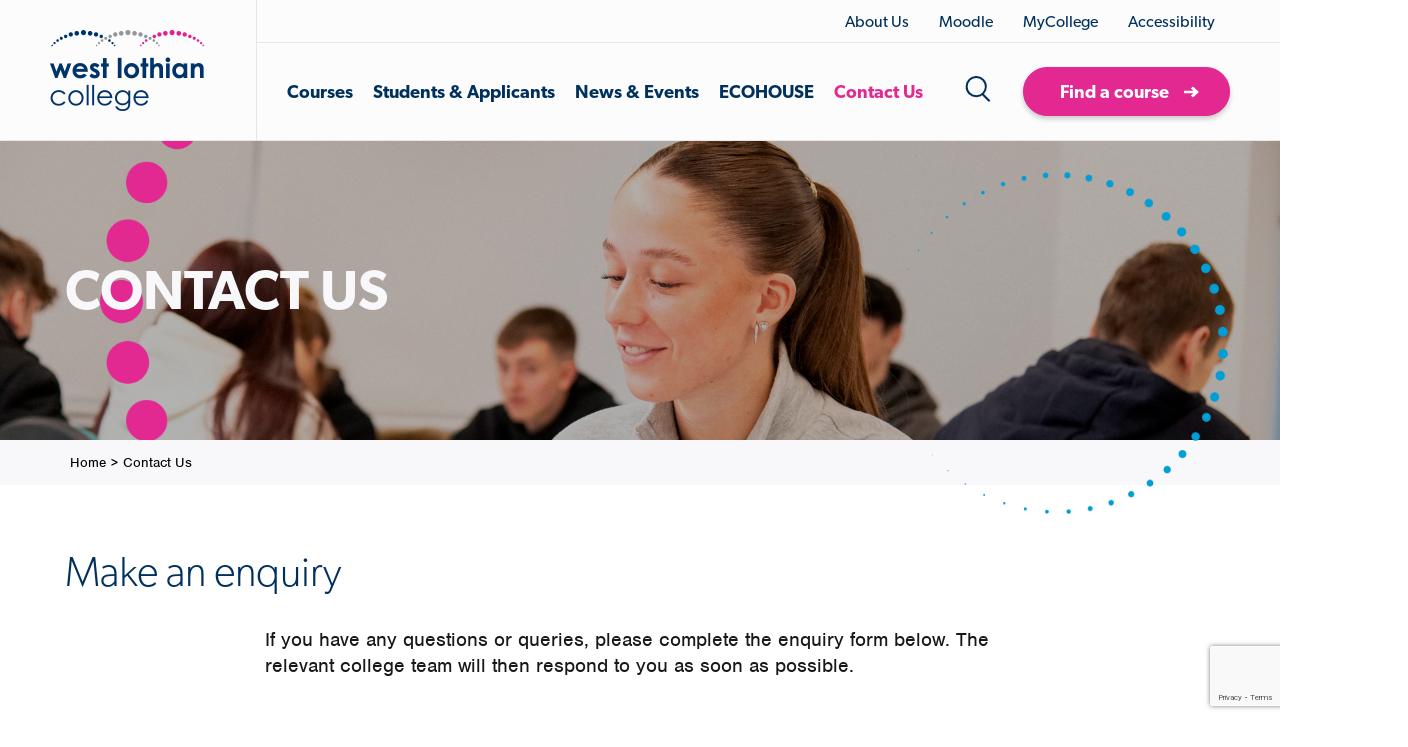

--- FILE ---
content_type: text/html; charset=utf-8
request_url: https://www.west-lothian.ac.uk/contact-us/?dep=Full-Time%20course%20enquiry&course=PDA%20EDUCATION%20SUPPORT%20ASSISTANCE%20FULL%20TIME
body_size: 26075
content:


<!DOCTYPE html>
<html lang="en">
    <head>
        <meta charset="utf-8" />
        <meta http-equiv="content-type" content="text/html; charset=utf-8" />
        <meta name="viewport" content="width=device-width, initial-scale=1.0, minimum-scale=1.0, maximum-scale=1.0, user-scalable=no">
        <meta http-equiv="x-ua-compatible" content="ie=edge">
        <link href="/images/favicons/favicon.ico" rel="icon" type="image/x-icon" />

            <title>Contact Us | West Lothian College</title>
    <meta name="description" content="Get in touch with the team at West Lothian College if you have any questions about our courses or the college." />

                <link rel="canonical" href="/contact-us/?dep=Full-Time%20course%20enquiry&amp;course=PDA%20EDUCATION%20SUPPORT%20ASSISTANCE%20FULL%20TIME" />


        <link href="/DependencyHandler.axd?s=L2Nzcy9zdHlsZXMubWluLmNzczs&amp;t=Css&amp;cdv=21" type="text/css" rel="stylesheet"/>
        <script src="/DependencyHandler.axd?s=[base64]&amp;t=Javascript&amp;cdv=21" type="text/javascript"></script>

        <!--[if lt IE 9]>
          <link href="/css/ie8.css" rel="stylesheet">
        <![endif]-->
        <!--[if lt IE 9]>
        <script>
            document.createElement('header');
            document.createElement('footer');
            document.createElement('section');
            document.createElement('aside');
            document.createElement('nav');
            document.createElement('article');
            document.createElement('time');
            // Picture element HTML shim|v it for old IE (pairs with Picturefill.js)
            document.createElement( "picture" );
        </script>
        <![endif]-->
        <!--[if lt IE 9]>
        <script src="https://cdnjs.cloudflare.com/ajax/libs/respond.js/1.4.2/respond.min.js" type="text/javascript"></script>
        <script src="https://cdnjs.cloudflare.com/ajax/libs/html5shiv/3.7.2/html5shiv.min.js" type="text/javascript"></script>
        <![endif]-->

        <!-- Facebook -->
        <meta property="fb:app_id"          content='' />
        <meta property="og:title"           content='Contact Us' />
        <meta property="og:description"     content='' />
        <meta property="og:url"             content='https://www.west-lothian.ac.uk/contact-us/?dep=Full-Time%20course%20enquiry&amp;course=PDA%20EDUCATION%20SUPPORT%20ASSISTANCE%20FULL%20TIME' />
        <meta property="og:image"           content='' />
        <meta property="og:site_name"       content='West Lothian College' />

        <!-- Twitter -->
        <meta name="twitter:card"           content='summary_large_image' />
        <meta name="twitter:site"           content='' />
        <meta name="twitter:title"          content='Contact Us' />
        <meta name="twitter:description"    content='' />
        <meta name="twitter:creator"        content='' />
        <meta name="twitter:image:src"      content='' />
        <meta name="twitter:domain"         content='https://www.west-lothian.ac.uk/contact-us/?dep=Full-Time%20course%20enquiry&amp;course=PDA%20EDUCATION%20SUPPORT%20ASSISTANCE%20FULL%20TIME' />

        <!-- Google -->
        <meta itemprop="name"               content='Contact Us' />
        <meta itemprop="description"        content='' />
        <meta itemprop="image"              content='' />

        
        <!-- Google Tag Manager -->

<script>(function(w,d,s,l,i){w[l]=w[l]||[];w[l].push({'gtm.start':

new Date().getTime(),event:'gtm.js'});var f=d.getElementsByTagName(s)[0],

j=d.createElement(s),dl=l!='dataLayer'?'&l='+l:'';j.async=true;j.src=

'https://www.googletagmanager.com/gtm.js?id='+i+dl;f.parentNode.insertBefore(j,f);

})(window,document,'script','dataLayer','GTM-5BLTZMS');</script>

<!-- End Google Tag Manager -->

<link rel="icon" type="image/x-icon" href="/images/favicons/favicon.ico" />

<link rel="apple-touch-icon-precomposed" sizes="57x57"     href="/images/favicons/apple-touch-icon-57x57.png"   />
<link rel="apple-touch-icon-precomposed" sizes="60x60"     href="/images/favicons/apple-touch-icon-60x60.png"   />
<link rel="apple-touch-icon-precomposed" sizes="72x72"     href="/images/favicons/apple-touch-icon-72x72.png"   />
<link rel="apple-touch-icon-precomposed" sizes="76x76"     href="/images/favicons/apple-touch-icon-76x76.png"   />
<link rel="apple-touch-icon-precomposed" sizes="114x114" href="/images/favicons/apple-touch-icon-114x114.png" />
<link rel="apple-touch-icon-precomposed" sizes="120x120" href="/images/favicons/apple-touch-icon-120x120.png" />
<link rel="apple-touch-icon-precomposed" sizes="144x144" href="/images/favicons/apple-touch-icon-144x144.png"  />
<link rel="apple-touch-icon-precomposed" sizes="152x152" href="/images/favicons/apple-touch-icon-152x152.png" />

<link rel="icon" type="image/png" href="/images/favicons/favicon-16x16.png"     sizes="16x16"   />
<link rel="icon" type="image/png" href="/images/favicons/favicon-32x32.png"     sizes="32x32"   />
<link rel="icon" type="image/png" href="/images/favicons/favicon-96x96.png"     sizes="96x96"   />
<link rel="icon" type="image/png" href="/images/favicons/favicon-128.png" sizes="128x128" />
<link rel="icon" type="image/png" href="/images/favicons/favicon-196x196.png" sizes="196x196" />

<meta name="msapplication-TileColor"                    content="#FFFFFF" />
<meta name="msapplication-square70x70logo"     content="/images/favicons/Horizon/mstile-70x70.png"   />
<meta name="msapplication-TileImage"                   content="/images/favicons/Horizon/mstile-144x144.png" />
<meta name="msapplication-square150x150logo" content="/images/favicons/Horizon/mstile-150x150.png" />
<meta name="msapplication-wide310x150logo"     content=/images/favicons/Horizon/mstile-310x150.png" />
<meta name="msapplication-square310x310logo" content="/images/favicons/Horizon/mstile-310x310.png" />

<!-- Facebook Pixel Code -->
<script>
!function(f,b,e,v,n,t,s)
{if(f.fbq)return;n=f.fbq=function(){n.callMethod?
n.callMethod.apply(n,arguments):n.queue.push(arguments)};
if(!f._fbq)f._fbq=n;n.push=n;n.loaded=!0;n.version='2.0';
n.queue=[];t=b.createElement(e);t.async=!0;
t.src=v;s=b.getElementsByTagName(e)[0];
s.parentNode.insertBefore(t,s)}(window, document,'script',
'https://connect.facebook.net/en_US/fbevents.js');
fbq('init', '2551110158493234');
fbq('track', 'PageView');
</script>
<noscript><img height="1" width="1" style="display:none"
src=https://www.facebook.com/tr?id=2551110158493234&ev=PageView&noscript=1
/></noscript>
<!-- End Facebook Pixel Code -->
<!-- Snap Pixel Code -->
<script type='text/javascript'>
(function(e,t,n){if(e.snaptr)return;var a=e.snaptr=function()
{a.handleRequest?a.handleRequest.apply(a,arguments):a.queue.push(arguments)};
a.queue=[];var s='script';r=t.createElement(s);r.async=!0;
r.src=n;var u=t.getElementsByTagName(s)[0];
u.parentNode.insertBefore(r,u);})(window,document,
'https://sc-static.net/scevent.min.js');
snaptr('init', '752922b7-a992-4b41-b140-7cc5a6adfca6', {
'user_email': '__INSERT_USER_EMAIL__'
});
snaptr('track', 'PAGE_VIEW');
</script>
<!-- End Snap Pixel Code -->
<script>
!function (w, d, t) {
w.TiktokAnalyticsObject=t;var
ttq=w[t]=w[t]||[];ttq.methods=["page","track","identify","instances","debug","on","off","once","ready","alias","group","enableCookie
","disableCookie"],ttq.setAndDefer=function(t,e){t[e]=function(){t.push([e].concat(Array.prototype.slice.call(arguments,0)))}};for(v
ar i=0;i<ttq.methods.length;i++)ttq.setAndDefer(ttq,ttq.methods[i]);ttq.instance=function(t){for(var
e=ttq._i[t]||[],n=0;n<ttq.methods.length;n++
)ttq.setAndDefer(e,ttq.methods[n]);return e},ttq.load=function(e,n){var
i="https://analytics.tiktok.com/i18n/pixel/events.js";ttq._i=ttq._i||{},ttq._i[e]=[],ttq._i[e]._u=i,ttq._t=ttq._t||{},ttq._t[e]=+new
Date,ttq._o=ttq._o||{},ttq._o[e]=n||{};n=document.createElement("script");n.type="text/javascript",n.async=!0,n.src=i+"?sdkid="+e
+"&lib="+t;e=document.getElementsByTagName("script")[0];e.parentNode.insertBefore(n,e)};
ttq.load('CL547OBC77U2BTVQSRGG');
ttq.page();
}(window, document, 'ttq');
</script>
<!-- Google tag (gtag.js) -->
<script async src="https://www.googletagmanager.com/gtag/js?id=AW-683581060"></script>
<script>
window.dataLayer = window.dataLayer || [];
function gtag(){dataLayer.push(arguments);}
gtag('js', new Date());
gtag('config', 'AW-683581060');
</script>		
        
         

        <style type="text/css">

    #ccc .ccc-content--dark, #ccc .ccc-content--dark p, #ccc .ccc-content--dark .third-party-cookie-link, #ccc .ccc-notify-button {
        font-size: 14px !important;
    }
    #ccc .ccc-content--dark #ccc-title {
        font-size: 1.6em;
    }

    .ccc-svg-element svg path {
        fill: #fff;
    }
    #ccc .ccc-content--dark #ccc-icon:hover, #ccc .ccc-content--dark #ccc-icon:focus {
        fill: #fff;
        outline: none;
    }

    #ccc-icon:before, #ccc-notify-dismiss:before {
        background: transparent;      
        outline: none;
    }

     button#ccc-icon {
         position: fixed;
         background-color: none;
         right: 0;
         bottom: 0;
         border-radius: 0;
         transform: scale(1);
     }

      button#ccc-icon svg {
             fill: #e32991;
             margin-right: 0;
             margin-left: 0;            
             width: 80px;
             height: 80px;
       }

     #ccc-notify-dismiss svg {
         margin-right: 0;
         margin-left: 0;
         transform: scale(1);
         width: 28px;
         height: 28px;
     }

     #ccc-info a {
         display:none;
     }
    #ccc #ccc-content.ccc-content--dark {
        background: #00305e;
    }
    #ccc #ccc-recommended-settings {
        width: 100%;
        color: #fff;
        background-color: #e32991;
        border-color: #e32991;
        border-radius: 40px;
    }

    #ccc #ccc-dismiss-button, #ccc .ccc-content--dark .ccc-notify-button, #ccc .ccc-content--dark .ccc-notify-button span {
        background: #e32991 !important;
        border-color: #e32991;
        color: #fff !important;
        border-radius: 40px;
        font-weight: 700 !important;
    }

        #ccc #ccc-recommended-settings:hover, #ccc #ccc-dismiss-button:hover,
        #ccc #ccc-recommended-settings:focus, #ccc #ccc-dismiss-button:focus
        {
            background-color: #fff !important;
            border-color: #fff;
            color: #00305e !important;
            outline: none;
        }

        #ccc .ccc-content--dark .ccc-notify-button:hover span,
        #ccc .ccc-content--dark .ccc-notify-button:focus span {
            background-color: transparent !important;
            color: #00305e !important;
        }
    #ccc .ccc-content--dark .checkbox-toggle-toggle {
        background-color: #e32991;
    }

    #ccc #ccc-icon, #ccc #ccc-icon:focus, #ccc #ccc-icon svg path {
        outline: none !important;
        border: none;
    }

   
 </style>
   <script src="https://cc.cdn.civiccomputing.com/9/cookieControl-9.x.min.js"></script>
   <script>
            var googleAnalyticsKey = '';
		    var isGoogleAnalyticsKey = 0;
			
            var config = {
                apiKey: '65e2529c49080cdde46afeb4d0e20179b687087e',
                product: 'COMMUNITY',
                acceptButton: true,
                rejectButton: false,
                statement: {
                    description: '',
                    name: 'For more information visit our Cookie Policy',
                    url: '/cookies/',
                    updated: '21/08/2023'
                },
                text: {
                    title: 'Cookie Settings',
                    intro: 'Some cookies on our website are essential, while others help us to improve your experience by providing insights into how the site is being used. You can update your preferences at any time in the Cookie Policy.<br/><br/> Click below to consent to the use of this technology on our site. This will automatically switch all checkboxes below to "ON".',
                    necessaryTitle: 'Necessary Cookies',
                    necessaryDescription: 'Necessary cookies enable core functionality. The website cannot function properly without these cookies, and can only be disabled by changing your browser preferences.',
                    notifyTitle: "",
                    notifyDescription: "This website uses cookies to ensure you get the best experience on our website.",
                    accept: "Accept all cookies",
                    settings: "Customise cookie settings",
                    acceptSettings: "Accept recommended settings",
                    closeLabel: "Close"                    
                },
                //'__RequestVerificationToken'- This essential cookie secures the transfer of data between your browser and our server. It is an anti-forgery request cookie that prevents intrusion of requests from unauthorized third parties.
                necessaryCookies: ['UMB-XSRF-TOKEN', 'UMB-XSRF-V', 'UMB_UCONTEXT_C', 'UMB_UPDCHK', '__RequestVerificationToken', 'ASP.NET_SessionId'], //Umbraco:These cookies are used to prevent cross-site scripting attacks for your safety.
                optionalCookies: [
                    {
                        name: 'advertising',
                        label: 'Analytical',
                        description: 'These cookies are used to collect information about how visitors use our website. We use the information to compile reports and to help us improve the website. The cookies collect information in an anonymous form and no personal information is obtained.',
                        cookies: ['_ga', '_gid', '_gat_', '_gat', '_gaexp', '__utma', '__utmt', '__utmb', '__utmc', '__utmz', '__utmv'],
                        recommendedState: true,
                        lawfulBasis:'consent',
                        onAccept: function () {
						    window.dataLayer = window.dataLayer || [];
                            dataLayer.push({
                              'event' : 'analytics_consent_given'
                            });
                        },
                        onRevoke: function() {
                            // Disable Google Analytics                          
							if (isGoogleAnalyticsKey && typeof ga === "function") {
							  // Disable Google Analytics
							   window['ga-disable-'] = true;
							  // End Google Analytics
							  }
							window.dataLayer = window.dataLayer || [];
                            dataLayer.push({
                               'event': 'analytics_consent_removed'
                            });
                        },

                    },
                    {
                        name: 'marketing',
                        label: 'Marketing',
                        description: 'Used for re-targeting, optimisation, reporting and attribution of adverts on Facebook, Twitter and Google.',
                        cookies: ['_fbp', 'fr', '1P_JAR', 'APISID', 'HSID', 'IDE', 'NID', 'SAPISID', 'SID', 'SIDCC', 'SSID','_hjid','_hjTLDTest'],
                        recommendedState: true,
                        lawfulBasis: 'consent',
                        onAccept: function () {
                            dataLayer.push({
                                'event': 'marketing_consent_given'
                            });
                        },
                        onRevoke: function () {
                           dataLayer.push({
                                'event': 'marketing_consent_removed'
                            });
                            if (typeof fbq === "function")
                            {
                                // safe to use the function
                                fbq('consent', 'revoke');
                            }
                        },
                    },
           ],

        position: 'RIGHT',
        theme: 'DARK',
        layout: "slideout",
        setInnerHTML: true,
        toggleType: "checkbox",
        closeStyle: 'button',
        initialState: 'open'     
    };

    CookieControl.load( config );
        </script>


        <link rel="stylesheet" href="https://use.typekit.net/lhf8clu.css">
    </head>

    <body>
        <div class="wrapper">
             
            <!-- Google Tag Manager (noscript) -->

<noscript><iframe src="https://www.googletagmanager.com/ns.html?id=GTM-5BLTZMS"

height="0" width="0" style="display:none;visibility:hidden"></iframe></noscript>

<!-- End Google Tag Manager (noscript) -->

            <header class="header">
                <div class="header__holder">
                    <div class="header__left">
                                <div class="header-logo">
            <a href="/" class="header-logo__link">
                

        <picture>
            <!--[if IE 9]><video style="display:none;"><![endif]-->
            <source srcset="/media/1290/logo.png" media="(min-width:1200px)">
            <source srcset="/media/1290/logo.png" media="(min-width:769px)">
            <source srcset="/media/1290/logo.png" media="(min-width:481px)">
	        <!--[if IE 9]></video><![endif]-->
	        <img src="/media/1290/logo.png" alt="West Lothian College" >
        </picture>

            </a>
        </div>

                    </div>
                    <div class="header__main">
                        <div class="header__top">
                                    <div class="header-menu">
            <ul class="header-menu__list">
                    <li class="header-menu__item">
                        <a class="header-menu__link" href="https://www.west-lothian.ac.uk/about-us/">
                            About Us
                        </a>
                    </li>
                    <li class="header-menu__item">
                        <a class="header-menu__link" href="https://moodle.west-lothian.ac.uk/">
                            Moodle
                        </a>
                    </li>
                    <li class="header-menu__item">
                        <a class="header-menu__link" href="https://mycollege.west-lothian.ac.uk/WebSite/MyCollege/default.aspx">
                            MyCollege
                        </a>
                    </li>
				<li>
                    <a class="reciteme header-menu__link">Accessibility</a>
                </li>
            </ul>
        </div>


                        </div>
                        <div class="header__bottom">
                                    <div class="mega-menu">
                <ul class="mega-menu__list">
                            <li class="mega-menu__item parent">
                                <a class="mega-menu__link" href="/courses/">
                                    Courses
                                </a>
                                    <div class="more">
                                        <svg xmlns="http://www.w3.org/2000/svg" width="20" height="14" viewBox="0 0 20 14">
                                            <path d="M30799.6,746.513l0.2,0.161a2.879,2.879,0,0,1,0,4.035l-9.2,8.985-9.1-8.985a2.711,2.711,0,0,1,0-4.035l0.1-.161a2.923,2.923,0,0,1,4.1,0l4.9,4.772,4.9-4.772A2.923,2.923,0,0,1,30799.6,746.513Z" transform="translate(-30780.6 -745.688)" />
                                        </svg>
                                    </div>
                                    <div class="mega-menu__dropdown dropdown level-2">
                                        <div class="mega-menu__dropdown-column mega-menu__left">
                                                    <h6 class="mega-menu__dropdown-heading">Find Courses</h6>
                                                <ul class="mega-menu__dropdown-list">
                                                        <li class="mega-menu__dropdown-item inactive">
                                                            <a class="mega-menu__dropdown-link" href="/courses/course-finder/">
                                                                <svg xmlns="http://www.w3.org/2000/svg" xmlns:xlink="http://www.w3.org/1999/xlink" width="16px" height="12px" viewBox="0 0 16 12">
                                                                    <path fillRule="evenodd" d="M 9.94 11.51C 9.94 11.51 7.83 9.61 7.83 9.61 7.83 9.61 10.49 7.19 10.49 7.19 10.49 7.19 0.97 7.19 0.97 7.19 0.97 7.19 0.97 4.81 0.97 4.81 0.97 4.81 10.48 4.81 10.48 4.81 10.48 4.81 7.83 2.41 7.83 2.41 7.83 2.41 9.94 0.5 9.94 0.5 9.94 0.5 15.97 6 15.97 6 15.97 6 9.94 11.51 9.94 11.51Z" fill="rgb(227,41,145)" />
                                                                </svg>
                                                                Find a course
                                                            </a>
                                                        </li>
                                                        <li class="mega-menu__dropdown-item inactive">
                                                            <a class="mega-menu__dropdown-link" href="/courses/full-time-courses/">
                                                                <svg xmlns="http://www.w3.org/2000/svg" xmlns:xlink="http://www.w3.org/1999/xlink" width="16px" height="12px" viewBox="0 0 16 12">
                                                                    <path fillRule="evenodd" d="M 9.94 11.51C 9.94 11.51 7.83 9.61 7.83 9.61 7.83 9.61 10.49 7.19 10.49 7.19 10.49 7.19 0.97 7.19 0.97 7.19 0.97 7.19 0.97 4.81 0.97 4.81 0.97 4.81 10.48 4.81 10.48 4.81 10.48 4.81 7.83 2.41 7.83 2.41 7.83 2.41 9.94 0.5 9.94 0.5 9.94 0.5 15.97 6 15.97 6 15.97 6 9.94 11.51 9.94 11.51Z" fill="rgb(227,41,145)" />
                                                                </svg>
                                                                Full-time courses
                                                            </a>
                                                        </li>
                                                        <li class="mega-menu__dropdown-item inactive">
                                                            <a class="mega-menu__dropdown-link" href="/courses/part-time-courses/">
                                                                <svg xmlns="http://www.w3.org/2000/svg" xmlns:xlink="http://www.w3.org/1999/xlink" width="16px" height="12px" viewBox="0 0 16 12">
                                                                    <path fillRule="evenodd" d="M 9.94 11.51C 9.94 11.51 7.83 9.61 7.83 9.61 7.83 9.61 10.49 7.19 10.49 7.19 10.49 7.19 0.97 7.19 0.97 7.19 0.97 7.19 0.97 4.81 0.97 4.81 0.97 4.81 10.48 4.81 10.48 4.81 10.48 4.81 7.83 2.41 7.83 2.41 7.83 2.41 9.94 0.5 9.94 0.5 9.94 0.5 15.97 6 15.97 6 15.97 6 9.94 11.51 9.94 11.51Z" fill="rgb(227,41,145)" />
                                                                </svg>
                                                                Part-Time Courses
                                                            </a>
                                                        </li>
                                                        <li class="mega-menu__dropdown-item inactive">
                                                            <a class="mega-menu__dropdown-link" href="/news-events/latest-news/apply-for-january-2026-courses/">
                                                                <svg xmlns="http://www.w3.org/2000/svg" xmlns:xlink="http://www.w3.org/1999/xlink" width="16px" height="12px" viewBox="0 0 16 12">
                                                                    <path fillRule="evenodd" d="M 9.94 11.51C 9.94 11.51 7.83 9.61 7.83 9.61 7.83 9.61 10.49 7.19 10.49 7.19 10.49 7.19 0.97 7.19 0.97 7.19 0.97 7.19 0.97 4.81 0.97 4.81 0.97 4.81 10.48 4.81 10.48 4.81 10.48 4.81 7.83 2.41 7.83 2.41 7.83 2.41 9.94 0.5 9.94 0.5 9.94 0.5 15.97 6 15.97 6 15.97 6 9.94 11.51 9.94 11.51Z" fill="rgb(227,41,145)" />
                                                                </svg>
                                                                Apply for January 2026 Courses
                                                            </a>
                                                        </li>
                                                        <li class="mega-menu__dropdown-item inactive">
                                                            <a class="mega-menu__dropdown-link" href="/courses/browse-by-subject/higher-education-for-adult-learners-swap/">
                                                                <svg xmlns="http://www.w3.org/2000/svg" xmlns:xlink="http://www.w3.org/1999/xlink" width="16px" height="12px" viewBox="0 0 16 12">
                                                                    <path fillRule="evenodd" d="M 9.94 11.51C 9.94 11.51 7.83 9.61 7.83 9.61 7.83 9.61 10.49 7.19 10.49 7.19 10.49 7.19 0.97 7.19 0.97 7.19 0.97 7.19 0.97 4.81 0.97 4.81 0.97 4.81 10.48 4.81 10.48 4.81 10.48 4.81 7.83 2.41 7.83 2.41 7.83 2.41 9.94 0.5 9.94 0.5 9.94 0.5 15.97 6 15.97 6 15.97 6 9.94 11.51 9.94 11.51Z" fill="rgb(227,41,145)" />
                                                                </svg>
                                                                Higher Education for Adult Learners (SWAP)
                                                            </a>
                                                        </li>
                                                        <li class="mega-menu__dropdown-item inactive">
                                                            <a class="mega-menu__dropdown-link" href="/courses/courses-for-schools/">
                                                                <svg xmlns="http://www.w3.org/2000/svg" xmlns:xlink="http://www.w3.org/1999/xlink" width="16px" height="12px" viewBox="0 0 16 12">
                                                                    <path fillRule="evenodd" d="M 9.94 11.51C 9.94 11.51 7.83 9.61 7.83 9.61 7.83 9.61 10.49 7.19 10.49 7.19 10.49 7.19 0.97 7.19 0.97 7.19 0.97 7.19 0.97 4.81 0.97 4.81 0.97 4.81 10.48 4.81 10.48 4.81 10.48 4.81 7.83 2.41 7.83 2.41 7.83 2.41 9.94 0.5 9.94 0.5 9.94 0.5 15.97 6 15.97 6 15.97 6 9.94 11.51 9.94 11.51Z" fill="rgb(227,41,145)" />
                                                                </svg>
                                                                Courses for schools
                                                            </a>
                                                        </li>
                                                        <li class="mega-menu__dropdown-item inactive">
                                                            <a class="mega-menu__dropdown-link" href="/foundation-apprenticeships/foundation-apprenticeships/">
                                                                <svg xmlns="http://www.w3.org/2000/svg" xmlns:xlink="http://www.w3.org/1999/xlink" width="16px" height="12px" viewBox="0 0 16 12">
                                                                    <path fillRule="evenodd" d="M 9.94 11.51C 9.94 11.51 7.83 9.61 7.83 9.61 7.83 9.61 10.49 7.19 10.49 7.19 10.49 7.19 0.97 7.19 0.97 7.19 0.97 7.19 0.97 4.81 0.97 4.81 0.97 4.81 10.48 4.81 10.48 4.81 10.48 4.81 7.83 2.41 7.83 2.41 7.83 2.41 9.94 0.5 9.94 0.5 9.94 0.5 15.97 6 15.97 6 15.97 6 9.94 11.51 9.94 11.51Z" fill="rgb(227,41,145)" />
                                                                </svg>
                                                                Foundation Apprenticeships
                                                            </a>
                                                        </li>
                                                        <li class="mega-menu__dropdown-item inactive">
                                                            <a class="mega-menu__dropdown-link" href="/apprenticeships/">
                                                                <svg xmlns="http://www.w3.org/2000/svg" xmlns:xlink="http://www.w3.org/1999/xlink" width="16px" height="12px" viewBox="0 0 16 12">
                                                                    <path fillRule="evenodd" d="M 9.94 11.51C 9.94 11.51 7.83 9.61 7.83 9.61 7.83 9.61 10.49 7.19 10.49 7.19 10.49 7.19 0.97 7.19 0.97 7.19 0.97 7.19 0.97 4.81 0.97 4.81 0.97 4.81 10.48 4.81 10.48 4.81 10.48 4.81 7.83 2.41 7.83 2.41 7.83 2.41 9.94 0.5 9.94 0.5 9.94 0.5 15.97 6 15.97 6 15.97 6 9.94 11.51 9.94 11.51Z" fill="rgb(227,41,145)" />
                                                                </svg>
                                                                Apprenticeships
                                                            </a>
                                                        </li>
                                                        <li class="mega-menu__dropdown-item inactive">
                                                            <a class="mega-menu__dropdown-link" href="/courses/svqs/">
                                                                <svg xmlns="http://www.w3.org/2000/svg" xmlns:xlink="http://www.w3.org/1999/xlink" width="16px" height="12px" viewBox="0 0 16 12">
                                                                    <path fillRule="evenodd" d="M 9.94 11.51C 9.94 11.51 7.83 9.61 7.83 9.61 7.83 9.61 10.49 7.19 10.49 7.19 10.49 7.19 0.97 7.19 0.97 7.19 0.97 7.19 0.97 4.81 0.97 4.81 0.97 4.81 10.48 4.81 10.48 4.81 10.48 4.81 7.83 2.41 7.83 2.41 7.83 2.41 9.94 0.5 9.94 0.5 9.94 0.5 15.97 6 15.97 6 15.97 6 9.94 11.51 9.94 11.51Z" fill="rgb(227,41,145)" />
                                                                </svg>
                                                                SVQs
                                                            </a>
                                                        </li>
                                                        <li class="mega-menu__dropdown-item inactive">
                                                            <a class="mega-menu__dropdown-link" href="/business-hub/">
                                                                <svg xmlns="http://www.w3.org/2000/svg" xmlns:xlink="http://www.w3.org/1999/xlink" width="16px" height="12px" viewBox="0 0 16 12">
                                                                    <path fillRule="evenodd" d="M 9.94 11.51C 9.94 11.51 7.83 9.61 7.83 9.61 7.83 9.61 10.49 7.19 10.49 7.19 10.49 7.19 0.97 7.19 0.97 7.19 0.97 7.19 0.97 4.81 0.97 4.81 0.97 4.81 10.48 4.81 10.48 4.81 10.48 4.81 7.83 2.41 7.83 2.41 7.83 2.41 9.94 0.5 9.94 0.5 9.94 0.5 15.97 6 15.97 6 15.97 6 9.94 11.51 9.94 11.51Z" fill="rgb(227,41,145)" />
                                                                </svg>
                                                                Business Hub
                                                            </a>
                                                        </li>
                                                </ul>
                                        </div>
                                        <div class="mega-menu__dropdown-column mega-menu__right">
                                                    <h6 class="mega-menu__dropdown-heading">Browse Courses</h6>
                                                <ul class="mega-menu__dropdown-list">
                                                        <li class="mega-menu__dropdown-item inactive">
                                                            <a class="mega-menu__dropdown-link" href="/courses/browse-by-subject/">
                                                                <svg xmlns="http://www.w3.org/2000/svg" xmlns:xlink="http://www.w3.org/1999/xlink" width="16px" height="12px" viewBox="0 0 16 12">
                                                                    <path fillRule="evenodd" d="M 9.94 11.51C 9.94 11.51 7.83 9.61 7.83 9.61 7.83 9.61 10.49 7.19 10.49 7.19 10.49 7.19 0.97 7.19 0.97 7.19 0.97 7.19 0.97 4.81 0.97 4.81 0.97 4.81 10.48 4.81 10.48 4.81 10.48 4.81 7.83 2.41 7.83 2.41 7.83 2.41 9.94 0.5 9.94 0.5 9.94 0.5 15.97 6 15.97 6 15.97 6 9.94 11.51 9.94 11.51Z" fill="rgb(227,41,145)" />
                                                                </svg>
                                                                Browse by Subject 
                                                            </a>
                                                        </li>
                                                        <li class="mega-menu__dropdown-item inactive">
                                                            <a class="mega-menu__dropdown-link" href="/courses/green-skills/">
                                                                <svg xmlns="http://www.w3.org/2000/svg" xmlns:xlink="http://www.w3.org/1999/xlink" width="16px" height="12px" viewBox="0 0 16 12">
                                                                    <path fillRule="evenodd" d="M 9.94 11.51C 9.94 11.51 7.83 9.61 7.83 9.61 7.83 9.61 10.49 7.19 10.49 7.19 10.49 7.19 0.97 7.19 0.97 7.19 0.97 7.19 0.97 4.81 0.97 4.81 0.97 4.81 10.48 4.81 10.48 4.81 10.48 4.81 7.83 2.41 7.83 2.41 7.83 2.41 9.94 0.5 9.94 0.5 9.94 0.5 15.97 6 15.97 6 15.97 6 9.94 11.51 9.94 11.51Z" fill="rgb(227,41,145)" />
                                                                </svg>
                                                                Green Skills
                                                            </a>
                                                        </li>
                                                        <li class="mega-menu__dropdown-item inactive">
                                                            <a class="mega-menu__dropdown-link" href="/news-events/latest-news/prospectus-202627/">
                                                                <svg xmlns="http://www.w3.org/2000/svg" xmlns:xlink="http://www.w3.org/1999/xlink" width="16px" height="12px" viewBox="0 0 16 12">
                                                                    <path fillRule="evenodd" d="M 9.94 11.51C 9.94 11.51 7.83 9.61 7.83 9.61 7.83 9.61 10.49 7.19 10.49 7.19 10.49 7.19 0.97 7.19 0.97 7.19 0.97 7.19 0.97 4.81 0.97 4.81 0.97 4.81 10.48 4.81 10.48 4.81 10.48 4.81 7.83 2.41 7.83 2.41 7.83 2.41 9.94 0.5 9.94 0.5 9.94 0.5 15.97 6 15.97 6 15.97 6 9.94 11.51 9.94 11.51Z" fill="rgb(227,41,145)" />
                                                                </svg>
                                                                Prospectus 2026/27
                                                            </a>
                                                        </li>
                                                        <li class="mega-menu__dropdown-item inactive">
                                                            <a class="mega-menu__dropdown-link" href="/library/widgets/prospectus-202526/">
                                                                <svg xmlns="http://www.w3.org/2000/svg" xmlns:xlink="http://www.w3.org/1999/xlink" width="16px" height="12px" viewBox="0 0 16 12">
                                                                    <path fillRule="evenodd" d="M 9.94 11.51C 9.94 11.51 7.83 9.61 7.83 9.61 7.83 9.61 10.49 7.19 10.49 7.19 10.49 7.19 0.97 7.19 0.97 7.19 0.97 7.19 0.97 4.81 0.97 4.81 0.97 4.81 10.48 4.81 10.48 4.81 10.48 4.81 7.83 2.41 7.83 2.41 7.83 2.41 9.94 0.5 9.94 0.5 9.94 0.5 15.97 6 15.97 6 15.97 6 9.94 11.51 9.94 11.51Z" fill="rgb(227,41,145)" />
                                                                </svg>
                                                                Prospectus 2025/26
                                                            </a>
                                                        </li>
                                                </ul>
                                        </div>
                                    </div>
                            </li>
                            <li class="mega-menu__item parent">
                                <a class="mega-menu__link" href="/students-applicants/">
                                    Students &amp; Applicants
                                </a>
                                    <div class="more">
                                        <svg xmlns="http://www.w3.org/2000/svg" width="20" height="14" viewBox="0 0 20 14">
                                            <path d="M30799.6,746.513l0.2,0.161a2.879,2.879,0,0,1,0,4.035l-9.2,8.985-9.1-8.985a2.711,2.711,0,0,1,0-4.035l0.1-.161a2.923,2.923,0,0,1,4.1,0l4.9,4.772,4.9-4.772A2.923,2.923,0,0,1,30799.6,746.513Z" transform="translate(-30780.6 -745.688)" />
                                        </svg>
                                    </div>
                                    <div class="mega-menu__dropdown dropdown level-2">
                                        <div class="mega-menu__dropdown-column mega-menu__left">
                                                    <h6 class="mega-menu__dropdown-heading">For Applicants</h6>
                                                <ul class="mega-menu__dropdown-list">
                                                        <li class="mega-menu__dropdown-item inactive">
                                                            <a class="mega-menu__dropdown-link" href="/students-applicants/how-to-find-your-ideal-course/">
                                                                <svg xmlns="http://www.w3.org/2000/svg" xmlns:xlink="http://www.w3.org/1999/xlink" width="16px" height="12px" viewBox="0 0 16 12">
                                                                    <path fillRule="evenodd" d="M 9.94 11.51C 9.94 11.51 7.83 9.61 7.83 9.61 7.83 9.61 10.49 7.19 10.49 7.19 10.49 7.19 0.97 7.19 0.97 7.19 0.97 7.19 0.97 4.81 0.97 4.81 0.97 4.81 10.48 4.81 10.48 4.81 10.48 4.81 7.83 2.41 7.83 2.41 7.83 2.41 9.94 0.5 9.94 0.5 9.94 0.5 15.97 6 15.97 6 15.97 6 9.94 11.51 9.94 11.51Z" fill="rgb(227,41,145)" />
                                                                </svg>
                                                                How to find your ideal course
                                                            </a>
                                                        </li>
                                                        <li class="mega-menu__dropdown-item inactive">
                                                            <a class="mega-menu__dropdown-link" href="/students-applicants/qualifications-explained/">
                                                                <svg xmlns="http://www.w3.org/2000/svg" xmlns:xlink="http://www.w3.org/1999/xlink" width="16px" height="12px" viewBox="0 0 16 12">
                                                                    <path fillRule="evenodd" d="M 9.94 11.51C 9.94 11.51 7.83 9.61 7.83 9.61 7.83 9.61 10.49 7.19 10.49 7.19 10.49 7.19 0.97 7.19 0.97 7.19 0.97 7.19 0.97 4.81 0.97 4.81 0.97 4.81 10.48 4.81 10.48 4.81 10.48 4.81 7.83 2.41 7.83 2.41 7.83 2.41 9.94 0.5 9.94 0.5 9.94 0.5 15.97 6 15.97 6 15.97 6 9.94 11.51 9.94 11.51Z" fill="rgb(227,41,145)" />
                                                                </svg>
                                                                Qualifications Explained
                                                            </a>
                                                        </li>
                                                        <li class="mega-menu__dropdown-item inactive">
                                                            <a class="mega-menu__dropdown-link" href="/students-applicants/application-process/">
                                                                <svg xmlns="http://www.w3.org/2000/svg" xmlns:xlink="http://www.w3.org/1999/xlink" width="16px" height="12px" viewBox="0 0 16 12">
                                                                    <path fillRule="evenodd" d="M 9.94 11.51C 9.94 11.51 7.83 9.61 7.83 9.61 7.83 9.61 10.49 7.19 10.49 7.19 10.49 7.19 0.97 7.19 0.97 7.19 0.97 7.19 0.97 4.81 0.97 4.81 0.97 4.81 10.48 4.81 10.48 4.81 10.48 4.81 7.83 2.41 7.83 2.41 7.83 2.41 9.94 0.5 9.94 0.5 9.94 0.5 15.97 6 15.97 6 15.97 6 9.94 11.51 9.94 11.51Z" fill="rgb(227,41,145)" />
                                                                </svg>
                                                                Application Process
                                                            </a>
                                                        </li>
                                                        <li class="mega-menu__dropdown-item inactive">
                                                            <a class="mega-menu__dropdown-link" href="/students-applicants/student-fees/">
                                                                <svg xmlns="http://www.w3.org/2000/svg" xmlns:xlink="http://www.w3.org/1999/xlink" width="16px" height="12px" viewBox="0 0 16 12">
                                                                    <path fillRule="evenodd" d="M 9.94 11.51C 9.94 11.51 7.83 9.61 7.83 9.61 7.83 9.61 10.49 7.19 10.49 7.19 10.49 7.19 0.97 7.19 0.97 7.19 0.97 7.19 0.97 4.81 0.97 4.81 0.97 4.81 10.48 4.81 10.48 4.81 10.48 4.81 7.83 2.41 7.83 2.41 7.83 2.41 9.94 0.5 9.94 0.5 9.94 0.5 15.97 6 15.97 6 15.97 6 9.94 11.51 9.94 11.51Z" fill="rgb(227,41,145)" />
                                                                </svg>
                                                                Student Fees
                                                            </a>
                                                        </li>
                                                        <li class="mega-menu__dropdown-item inactive">
                                                            <a class="mega-menu__dropdown-link" href="/students-applicants/interview-tips/">
                                                                <svg xmlns="http://www.w3.org/2000/svg" xmlns:xlink="http://www.w3.org/1999/xlink" width="16px" height="12px" viewBox="0 0 16 12">
                                                                    <path fillRule="evenodd" d="M 9.94 11.51C 9.94 11.51 7.83 9.61 7.83 9.61 7.83 9.61 10.49 7.19 10.49 7.19 10.49 7.19 0.97 7.19 0.97 7.19 0.97 7.19 0.97 4.81 0.97 4.81 0.97 4.81 10.48 4.81 10.48 4.81 10.48 4.81 7.83 2.41 7.83 2.41 7.83 2.41 9.94 0.5 9.94 0.5 9.94 0.5 15.97 6 15.97 6 15.97 6 9.94 11.51 9.94 11.51Z" fill="rgb(227,41,145)" />
                                                                </svg>
                                                                Interview Tips
                                                            </a>
                                                        </li>
                                                        <li class="mega-menu__dropdown-item inactive">
                                                            <a class="mega-menu__dropdown-link" href="/students-applicants/information-for-parents-carers/">
                                                                <svg xmlns="http://www.w3.org/2000/svg" xmlns:xlink="http://www.w3.org/1999/xlink" width="16px" height="12px" viewBox="0 0 16 12">
                                                                    <path fillRule="evenodd" d="M 9.94 11.51C 9.94 11.51 7.83 9.61 7.83 9.61 7.83 9.61 10.49 7.19 10.49 7.19 10.49 7.19 0.97 7.19 0.97 7.19 0.97 7.19 0.97 4.81 0.97 4.81 0.97 4.81 10.48 4.81 10.48 4.81 10.48 4.81 7.83 2.41 7.83 2.41 7.83 2.41 9.94 0.5 9.94 0.5 9.94 0.5 15.97 6 15.97 6 15.97 6 9.94 11.51 9.94 11.51Z" fill="rgb(227,41,145)" />
                                                                </svg>
                                                                Information for Parents &amp; Carers
                                                            </a>
                                                        </li>
                                                        <li class="mega-menu__dropdown-item inactive">
                                                            <a class="mega-menu__dropdown-link" href="/students-applicants/campus-facilities/">
                                                                <svg xmlns="http://www.w3.org/2000/svg" xmlns:xlink="http://www.w3.org/1999/xlink" width="16px" height="12px" viewBox="0 0 16 12">
                                                                    <path fillRule="evenodd" d="M 9.94 11.51C 9.94 11.51 7.83 9.61 7.83 9.61 7.83 9.61 10.49 7.19 10.49 7.19 10.49 7.19 0.97 7.19 0.97 7.19 0.97 7.19 0.97 4.81 0.97 4.81 0.97 4.81 10.48 4.81 10.48 4.81 10.48 4.81 7.83 2.41 7.83 2.41 7.83 2.41 9.94 0.5 9.94 0.5 9.94 0.5 15.97 6 15.97 6 15.97 6 9.94 11.51 9.94 11.51Z" fill="rgb(227,41,145)" />
                                                                </svg>
                                                                Campus &amp; Facilities
                                                            </a>
                                                        </li>
                                                        <li class="mega-menu__dropdown-item inactive">
                                                            <a class="mega-menu__dropdown-link" href="/faqs/applicant-faqs/">
                                                                <svg xmlns="http://www.w3.org/2000/svg" xmlns:xlink="http://www.w3.org/1999/xlink" width="16px" height="12px" viewBox="0 0 16 12">
                                                                    <path fillRule="evenodd" d="M 9.94 11.51C 9.94 11.51 7.83 9.61 7.83 9.61 7.83 9.61 10.49 7.19 10.49 7.19 10.49 7.19 0.97 7.19 0.97 7.19 0.97 7.19 0.97 4.81 0.97 4.81 0.97 4.81 10.48 4.81 10.48 4.81 10.48 4.81 7.83 2.41 7.83 2.41 7.83 2.41 9.94 0.5 9.94 0.5 9.94 0.5 15.97 6 15.97 6 15.97 6 9.94 11.51 9.94 11.51Z" fill="rgb(227,41,145)" />
                                                                </svg>
                                                                Applicant FAQs
                                                            </a>
                                                        </li>
                                                        <li class="mega-menu__dropdown-item inactive">
                                                            <a class="mega-menu__dropdown-link" href="/students-applicants/student-funding-advice/">
                                                                <svg xmlns="http://www.w3.org/2000/svg" xmlns:xlink="http://www.w3.org/1999/xlink" width="16px" height="12px" viewBox="0 0 16 12">
                                                                    <path fillRule="evenodd" d="M 9.94 11.51C 9.94 11.51 7.83 9.61 7.83 9.61 7.83 9.61 10.49 7.19 10.49 7.19 10.49 7.19 0.97 7.19 0.97 7.19 0.97 7.19 0.97 4.81 0.97 4.81 0.97 4.81 10.48 4.81 10.48 4.81 10.48 4.81 7.83 2.41 7.83 2.41 7.83 2.41 9.94 0.5 9.94 0.5 9.94 0.5 15.97 6 15.97 6 15.97 6 9.94 11.51 9.94 11.51Z" fill="rgb(227,41,145)" />
                                                                </svg>
                                                                Student Funding Advice
                                                            </a>
                                                        </li>
                                                </ul>
                                        </div>
                                        <div class="mega-menu__dropdown-column mega-menu__right">
                                                    <h6 class="mega-menu__dropdown-heading">For Students</h6>
                                                <ul class="mega-menu__dropdown-list">
                                                        <li class="mega-menu__dropdown-item inactive">
                                                            <a class="mega-menu__dropdown-link" href="/students-applicants/student-support-services/">
                                                                <svg xmlns="http://www.w3.org/2000/svg" xmlns:xlink="http://www.w3.org/1999/xlink" width="16px" height="12px" viewBox="0 0 16 12">
                                                                    <path fillRule="evenodd" d="M 9.94 11.51C 9.94 11.51 7.83 9.61 7.83 9.61 7.83 9.61 10.49 7.19 10.49 7.19 10.49 7.19 0.97 7.19 0.97 7.19 0.97 7.19 0.97 4.81 0.97 4.81 0.97 4.81 10.48 4.81 10.48 4.81 10.48 4.81 7.83 2.41 7.83 2.41 7.83 2.41 9.94 0.5 9.94 0.5 9.94 0.5 15.97 6 15.97 6 15.97 6 9.94 11.51 9.94 11.51Z" fill="rgb(227,41,145)" />
                                                                </svg>
                                                                Student Support Services
                                                            </a>
                                                        </li>
                                                        <li class="mega-menu__dropdown-item inactive">
                                                            <a class="mega-menu__dropdown-link" href="/students-applicants/career-support-advice/">
                                                                <svg xmlns="http://www.w3.org/2000/svg" xmlns:xlink="http://www.w3.org/1999/xlink" width="16px" height="12px" viewBox="0 0 16 12">
                                                                    <path fillRule="evenodd" d="M 9.94 11.51C 9.94 11.51 7.83 9.61 7.83 9.61 7.83 9.61 10.49 7.19 10.49 7.19 10.49 7.19 0.97 7.19 0.97 7.19 0.97 7.19 0.97 4.81 0.97 4.81 0.97 4.81 10.48 4.81 10.48 4.81 10.48 4.81 7.83 2.41 7.83 2.41 7.83 2.41 9.94 0.5 9.94 0.5 9.94 0.5 15.97 6 15.97 6 15.97 6 9.94 11.51 9.94 11.51Z" fill="rgb(227,41,145)" />
                                                                </svg>
                                                                Career Support &amp; Advice
                                                            </a>
                                                        </li>
                                                        <li class="mega-menu__dropdown-item inactive">
                                                            <a class="mega-menu__dropdown-link" href="/students-applicants/routes-from-college-to-university/">
                                                                <svg xmlns="http://www.w3.org/2000/svg" xmlns:xlink="http://www.w3.org/1999/xlink" width="16px" height="12px" viewBox="0 0 16 12">
                                                                    <path fillRule="evenodd" d="M 9.94 11.51C 9.94 11.51 7.83 9.61 7.83 9.61 7.83 9.61 10.49 7.19 10.49 7.19 10.49 7.19 0.97 7.19 0.97 7.19 0.97 7.19 0.97 4.81 0.97 4.81 0.97 4.81 10.48 4.81 10.48 4.81 10.48 4.81 7.83 2.41 7.83 2.41 7.83 2.41 9.94 0.5 9.94 0.5 9.94 0.5 15.97 6 15.97 6 15.97 6 9.94 11.51 9.94 11.51Z" fill="rgb(227,41,145)" />
                                                                </svg>
                                                                Routes from College to University
                                                            </a>
                                                        </li>
                                                        <li class="mega-menu__dropdown-item inactive">
                                                            <a class="mega-menu__dropdown-link" href="/students-applicants/term-dates/">
                                                                <svg xmlns="http://www.w3.org/2000/svg" xmlns:xlink="http://www.w3.org/1999/xlink" width="16px" height="12px" viewBox="0 0 16 12">
                                                                    <path fillRule="evenodd" d="M 9.94 11.51C 9.94 11.51 7.83 9.61 7.83 9.61 7.83 9.61 10.49 7.19 10.49 7.19 10.49 7.19 0.97 7.19 0.97 7.19 0.97 7.19 0.97 4.81 0.97 4.81 0.97 4.81 10.48 4.81 10.48 4.81 10.48 4.81 7.83 2.41 7.83 2.41 7.83 2.41 9.94 0.5 9.94 0.5 9.94 0.5 15.97 6 15.97 6 15.97 6 9.94 11.51 9.94 11.51Z" fill="rgb(227,41,145)" />
                                                                </svg>
                                                                Term Dates
                                                            </a>
                                                        </li>
                                                        <li class="mega-menu__dropdown-item inactive">
                                                            <a class="mega-menu__dropdown-link" href="/students-applicants/learning-centre/">
                                                                <svg xmlns="http://www.w3.org/2000/svg" xmlns:xlink="http://www.w3.org/1999/xlink" width="16px" height="12px" viewBox="0 0 16 12">
                                                                    <path fillRule="evenodd" d="M 9.94 11.51C 9.94 11.51 7.83 9.61 7.83 9.61 7.83 9.61 10.49 7.19 10.49 7.19 10.49 7.19 0.97 7.19 0.97 7.19 0.97 7.19 0.97 4.81 0.97 4.81 0.97 4.81 10.48 4.81 10.48 4.81 10.48 4.81 7.83 2.41 7.83 2.41 7.83 2.41 9.94 0.5 9.94 0.5 9.94 0.5 15.97 6 15.97 6 15.97 6 9.94 11.51 9.94 11.51Z" fill="rgb(227,41,145)" />
                                                                </svg>
                                                                Learning Centre
                                                            </a>
                                                        </li>
                                                        <li class="mega-menu__dropdown-item inactive">
                                                            <a class="mega-menu__dropdown-link" href="/students-applicants/student-association/">
                                                                <svg xmlns="http://www.w3.org/2000/svg" xmlns:xlink="http://www.w3.org/1999/xlink" width="16px" height="12px" viewBox="0 0 16 12">
                                                                    <path fillRule="evenodd" d="M 9.94 11.51C 9.94 11.51 7.83 9.61 7.83 9.61 7.83 9.61 10.49 7.19 10.49 7.19 10.49 7.19 0.97 7.19 0.97 7.19 0.97 7.19 0.97 4.81 0.97 4.81 0.97 4.81 10.48 4.81 10.48 4.81 10.48 4.81 7.83 2.41 7.83 2.41 7.83 2.41 9.94 0.5 9.94 0.5 9.94 0.5 15.97 6 15.97 6 15.97 6 9.94 11.51 9.94 11.51Z" fill="rgb(227,41,145)" />
                                                                </svg>
                                                                Student Association
                                                            </a>
                                                        </li>
                                                        <li class="mega-menu__dropdown-item inactive">
                                                            <a class="mega-menu__dropdown-link" href="/news-events/latest-news/student-handbook-202526/">
                                                                <svg xmlns="http://www.w3.org/2000/svg" xmlns:xlink="http://www.w3.org/1999/xlink" width="16px" height="12px" viewBox="0 0 16 12">
                                                                    <path fillRule="evenodd" d="M 9.94 11.51C 9.94 11.51 7.83 9.61 7.83 9.61 7.83 9.61 10.49 7.19 10.49 7.19 10.49 7.19 0.97 7.19 0.97 7.19 0.97 7.19 0.97 4.81 0.97 4.81 0.97 4.81 10.48 4.81 10.48 4.81 10.48 4.81 7.83 2.41 7.83 2.41 7.83 2.41 9.94 0.5 9.94 0.5 9.94 0.5 15.97 6 15.97 6 15.97 6 9.94 11.51 9.94 11.51Z" fill="rgb(227,41,145)" />
                                                                </svg>
                                                                Student Handbook 2025/26
                                                            </a>
                                                        </li>
                                                        <li class="mega-menu__dropdown-item inactive">
                                                            <a class="mega-menu__dropdown-link" href="/students-applicants/the-trust/">
                                                                <svg xmlns="http://www.w3.org/2000/svg" xmlns:xlink="http://www.w3.org/1999/xlink" width="16px" height="12px" viewBox="0 0 16 12">
                                                                    <path fillRule="evenodd" d="M 9.94 11.51C 9.94 11.51 7.83 9.61 7.83 9.61 7.83 9.61 10.49 7.19 10.49 7.19 10.49 7.19 0.97 7.19 0.97 7.19 0.97 7.19 0.97 4.81 0.97 4.81 0.97 4.81 10.48 4.81 10.48 4.81 10.48 4.81 7.83 2.41 7.83 2.41 7.83 2.41 9.94 0.5 9.94 0.5 9.94 0.5 15.97 6 15.97 6 15.97 6 9.94 11.51 9.94 11.51Z" fill="rgb(227,41,145)" />
                                                                </svg>
                                                                The Trust 
                                                            </a>
                                                        </li>
                                                        <li class="mega-menu__dropdown-item inactive">
                                                            <a class="mega-menu__dropdown-link" href="https://mycollege.west-lothian.ac.uk/WebSite/MyCollege/default.aspx">
                                                                <svg xmlns="http://www.w3.org/2000/svg" xmlns:xlink="http://www.w3.org/1999/xlink" width="16px" height="12px" viewBox="0 0 16 12">
                                                                    <path fillRule="evenodd" d="M 9.94 11.51C 9.94 11.51 7.83 9.61 7.83 9.61 7.83 9.61 10.49 7.19 10.49 7.19 10.49 7.19 0.97 7.19 0.97 7.19 0.97 7.19 0.97 4.81 0.97 4.81 0.97 4.81 10.48 4.81 10.48 4.81 10.48 4.81 7.83 2.41 7.83 2.41 7.83 2.41 9.94 0.5 9.94 0.5 9.94 0.5 15.97 6 15.97 6 15.97 6 9.94 11.51 9.94 11.51Z" fill="rgb(227,41,145)" />
                                                                </svg>
                                                                MyCollege
                                                            </a>
                                                        </li>
                                                        <li class="mega-menu__dropdown-item inactive">
                                                            <a class="mega-menu__dropdown-link" href="https://moodle.west-lothian.ac.uk/">
                                                                <svg xmlns="http://www.w3.org/2000/svg" xmlns:xlink="http://www.w3.org/1999/xlink" width="16px" height="12px" viewBox="0 0 16 12">
                                                                    <path fillRule="evenodd" d="M 9.94 11.51C 9.94 11.51 7.83 9.61 7.83 9.61 7.83 9.61 10.49 7.19 10.49 7.19 10.49 7.19 0.97 7.19 0.97 7.19 0.97 7.19 0.97 4.81 0.97 4.81 0.97 4.81 10.48 4.81 10.48 4.81 10.48 4.81 7.83 2.41 7.83 2.41 7.83 2.41 9.94 0.5 9.94 0.5 9.94 0.5 15.97 6 15.97 6 15.97 6 9.94 11.51 9.94 11.51Z" fill="rgb(227,41,145)" />
                                                                </svg>
                                                                Moodle
                                                            </a>
                                                        </li>
                                                        <li class="mega-menu__dropdown-item inactive">
                                                            <a class="mega-menu__dropdown-link" href="https://studentadvantage.west-lothian.ac.uk/uniteiiwebclient/StudentAdvantage.wgx?vwginstance=441ed4a91c3c43acbf98d4f7798497c0">
                                                                <svg xmlns="http://www.w3.org/2000/svg" xmlns:xlink="http://www.w3.org/1999/xlink" width="16px" height="12px" viewBox="0 0 16 12">
                                                                    <path fillRule="evenodd" d="M 9.94 11.51C 9.94 11.51 7.83 9.61 7.83 9.61 7.83 9.61 10.49 7.19 10.49 7.19 10.49 7.19 0.97 7.19 0.97 7.19 0.97 7.19 0.97 4.81 0.97 4.81 0.97 4.81 10.48 4.81 10.48 4.81 10.48 4.81 7.83 2.41 7.83 2.41 7.83 2.41 9.94 0.5 9.94 0.5 9.94 0.5 15.97 6 15.97 6 15.97 6 9.94 11.51 9.94 11.51Z" fill="rgb(227,41,145)" />
                                                                </svg>
                                                                Student Advantage
                                                            </a>
                                                        </li>
                                                        <li class="mega-menu__dropdown-item inactive">
                                                            <a class="mega-menu__dropdown-link" href="/news-events/latest-news/timetables-and-inductions-2025-26/">
                                                                <svg xmlns="http://www.w3.org/2000/svg" xmlns:xlink="http://www.w3.org/1999/xlink" width="16px" height="12px" viewBox="0 0 16 12">
                                                                    <path fillRule="evenodd" d="M 9.94 11.51C 9.94 11.51 7.83 9.61 7.83 9.61 7.83 9.61 10.49 7.19 10.49 7.19 10.49 7.19 0.97 7.19 0.97 7.19 0.97 7.19 0.97 4.81 0.97 4.81 0.97 4.81 10.48 4.81 10.48 4.81 10.48 4.81 7.83 2.41 7.83 2.41 7.83 2.41 9.94 0.5 9.94 0.5 9.94 0.5 15.97 6 15.97 6 15.97 6 9.94 11.51 9.94 11.51Z" fill="rgb(227,41,145)" />
                                                                </svg>
                                                                Timetables and Inductions 2025-26
                                                            </a>
                                                        </li>
                                                        <li class="mega-menu__dropdown-item inactive">
                                                            <a class="mega-menu__dropdown-link" href="/faqs/student-faqs/">
                                                                <svg xmlns="http://www.w3.org/2000/svg" xmlns:xlink="http://www.w3.org/1999/xlink" width="16px" height="12px" viewBox="0 0 16 12">
                                                                    <path fillRule="evenodd" d="M 9.94 11.51C 9.94 11.51 7.83 9.61 7.83 9.61 7.83 9.61 10.49 7.19 10.49 7.19 10.49 7.19 0.97 7.19 0.97 7.19 0.97 7.19 0.97 4.81 0.97 4.81 0.97 4.81 10.48 4.81 10.48 4.81 10.48 4.81 7.83 2.41 7.83 2.41 7.83 2.41 9.94 0.5 9.94 0.5 9.94 0.5 15.97 6 15.97 6 15.97 6 9.94 11.51 9.94 11.51Z" fill="rgb(227,41,145)" />
                                                                </svg>
                                                                Student FAQs
                                                            </a>
                                                        </li>
                                                        <li class="mega-menu__dropdown-item inactive">
                                                            <a class="mega-menu__dropdown-link" href="/students-applicants/student-funding-advice/">
                                                                <svg xmlns="http://www.w3.org/2000/svg" xmlns:xlink="http://www.w3.org/1999/xlink" width="16px" height="12px" viewBox="0 0 16 12">
                                                                    <path fillRule="evenodd" d="M 9.94 11.51C 9.94 11.51 7.83 9.61 7.83 9.61 7.83 9.61 10.49 7.19 10.49 7.19 10.49 7.19 0.97 7.19 0.97 7.19 0.97 7.19 0.97 4.81 0.97 4.81 0.97 4.81 10.48 4.81 10.48 4.81 10.48 4.81 7.83 2.41 7.83 2.41 7.83 2.41 9.94 0.5 9.94 0.5 9.94 0.5 15.97 6 15.97 6 15.97 6 9.94 11.51 9.94 11.51Z" fill="rgb(227,41,145)" />
                                                                </svg>
                                                                Student Funding Advice
                                                            </a>
                                                        </li>
                                                        <li class="mega-menu__dropdown-item inactive">
                                                            <a class="mega-menu__dropdown-link" href="/students-applicants/international-students/">
                                                                <svg xmlns="http://www.w3.org/2000/svg" xmlns:xlink="http://www.w3.org/1999/xlink" width="16px" height="12px" viewBox="0 0 16 12">
                                                                    <path fillRule="evenodd" d="M 9.94 11.51C 9.94 11.51 7.83 9.61 7.83 9.61 7.83 9.61 10.49 7.19 10.49 7.19 10.49 7.19 0.97 7.19 0.97 7.19 0.97 7.19 0.97 4.81 0.97 4.81 0.97 4.81 10.48 4.81 10.48 4.81 10.48 4.81 7.83 2.41 7.83 2.41 7.83 2.41 9.94 0.5 9.94 0.5 9.94 0.5 15.97 6 15.97 6 15.97 6 9.94 11.51 9.94 11.51Z" fill="rgb(227,41,145)" />
                                                                </svg>
                                                                International Students
                                                            </a>
                                                        </li>
                                                        <li class="mega-menu__dropdown-item inactive">
                                                            <a class="mega-menu__dropdown-link" href="/students-applicants/estranged-students/">
                                                                <svg xmlns="http://www.w3.org/2000/svg" xmlns:xlink="http://www.w3.org/1999/xlink" width="16px" height="12px" viewBox="0 0 16 12">
                                                                    <path fillRule="evenodd" d="M 9.94 11.51C 9.94 11.51 7.83 9.61 7.83 9.61 7.83 9.61 10.49 7.19 10.49 7.19 10.49 7.19 0.97 7.19 0.97 7.19 0.97 7.19 0.97 4.81 0.97 4.81 0.97 4.81 10.48 4.81 10.48 4.81 10.48 4.81 7.83 2.41 7.83 2.41 7.83 2.41 9.94 0.5 9.94 0.5 9.94 0.5 15.97 6 15.97 6 15.97 6 9.94 11.51 9.94 11.51Z" fill="rgb(227,41,145)" />
                                                                </svg>
                                                                Estranged Students
                                                            </a>
                                                        </li>
                                                </ul>
                                        </div>
                                    </div>
                            </li>
                            <li class="mega-menu__item parent">
                                <a class="mega-menu__link" href="/news-events/">
                                    News &amp; Events
                                </a>
                                    <div class="more">
                                        <svg xmlns="http://www.w3.org/2000/svg" width="20" height="14" viewBox="0 0 20 14">
                                            <path d="M30799.6,746.513l0.2,0.161a2.879,2.879,0,0,1,0,4.035l-9.2,8.985-9.1-8.985a2.711,2.711,0,0,1,0-4.035l0.1-.161a2.923,2.923,0,0,1,4.1,0l4.9,4.772,4.9-4.772A2.923,2.923,0,0,1,30799.6,746.513Z" transform="translate(-30780.6 -745.688)" />
                                        </svg>
                                    </div>
                                    <div class="mega-menu__dropdown dropdown level-2">
                                        <div class="mega-menu__dropdown-column mega-menu__left">
                                                    <h6 class="mega-menu__dropdown-heading">News</h6>
                                                <ul class="mega-menu__dropdown-list">
                                                        <li class="mega-menu__dropdown-item inactive">
                                                            <a class="mega-menu__dropdown-link" href="/news-events/latest-news/">
                                                                <svg xmlns="http://www.w3.org/2000/svg" xmlns:xlink="http://www.w3.org/1999/xlink" width="16px" height="12px" viewBox="0 0 16 12">
                                                                    <path fillRule="evenodd" d="M 9.94 11.51C 9.94 11.51 7.83 9.61 7.83 9.61 7.83 9.61 10.49 7.19 10.49 7.19 10.49 7.19 0.97 7.19 0.97 7.19 0.97 7.19 0.97 4.81 0.97 4.81 0.97 4.81 10.48 4.81 10.48 4.81 10.48 4.81 7.83 2.41 7.83 2.41 7.83 2.41 9.94 0.5 9.94 0.5 9.94 0.5 15.97 6 15.97 6 15.97 6 9.94 11.51 9.94 11.51Z" fill="rgb(227,41,145)" />
                                                                </svg>
                                                                Latest News
                                                            </a>
                                                        </li>
                                                        <li class="mega-menu__dropdown-item inactive">
                                                            <a class="mega-menu__dropdown-link" href="/news-events/awards-and-accreditations/">
                                                                <svg xmlns="http://www.w3.org/2000/svg" xmlns:xlink="http://www.w3.org/1999/xlink" width="16px" height="12px" viewBox="0 0 16 12">
                                                                    <path fillRule="evenodd" d="M 9.94 11.51C 9.94 11.51 7.83 9.61 7.83 9.61 7.83 9.61 10.49 7.19 10.49 7.19 10.49 7.19 0.97 7.19 0.97 7.19 0.97 7.19 0.97 4.81 0.97 4.81 0.97 4.81 10.48 4.81 10.48 4.81 10.48 4.81 7.83 2.41 7.83 2.41 7.83 2.41 9.94 0.5 9.94 0.5 9.94 0.5 15.97 6 15.97 6 15.97 6 9.94 11.51 9.94 11.51Z" fill="rgb(227,41,145)" />
                                                                </svg>
                                                                Awards and Accreditations
                                                            </a>
                                                        </li>
                                                </ul>
                                        </div>
                                        <div class="mega-menu__dropdown-column mega-menu__right">
                                                    <h6 class="mega-menu__dropdown-heading">Events</h6>
                                                <ul class="mega-menu__dropdown-list">
                                                        <li class="mega-menu__dropdown-item inactive">
                                                            <a class="mega-menu__dropdown-link" href="/news-events/upcoming-events/">
                                                                <svg xmlns="http://www.w3.org/2000/svg" xmlns:xlink="http://www.w3.org/1999/xlink" width="16px" height="12px" viewBox="0 0 16 12">
                                                                    <path fillRule="evenodd" d="M 9.94 11.51C 9.94 11.51 7.83 9.61 7.83 9.61 7.83 9.61 10.49 7.19 10.49 7.19 10.49 7.19 0.97 7.19 0.97 7.19 0.97 7.19 0.97 4.81 0.97 4.81 0.97 4.81 10.48 4.81 10.48 4.81 10.48 4.81 7.83 2.41 7.83 2.41 7.83 2.41 9.94 0.5 9.94 0.5 9.94 0.5 15.97 6 15.97 6 15.97 6 9.94 11.51 9.94 11.51Z" fill="rgb(227,41,145)" />
                                                                </svg>
                                                                Upcoming Events
                                                            </a>
                                                        </li>
                                                        <li class="mega-menu__dropdown-item inactive">
                                                            <a class="mega-menu__dropdown-link" href="/news-events/lothian-lectures/">
                                                                <svg xmlns="http://www.w3.org/2000/svg" xmlns:xlink="http://www.w3.org/1999/xlink" width="16px" height="12px" viewBox="0 0 16 12">
                                                                    <path fillRule="evenodd" d="M 9.94 11.51C 9.94 11.51 7.83 9.61 7.83 9.61 7.83 9.61 10.49 7.19 10.49 7.19 10.49 7.19 0.97 7.19 0.97 7.19 0.97 7.19 0.97 4.81 0.97 4.81 0.97 4.81 10.48 4.81 10.48 4.81 10.48 4.81 7.83 2.41 7.83 2.41 7.83 2.41 9.94 0.5 9.94 0.5 9.94 0.5 15.97 6 15.97 6 15.97 6 9.94 11.51 9.94 11.51Z" fill="rgb(227,41,145)" />
                                                                </svg>
                                                                Lothian Lectures
                                                            </a>
                                                        </li>
                                                </ul>
                                        </div>
                                    </div>
                            </li>
                            <li class="mega-menu__item ">
                                <a class="mega-menu__link" href="/news-events/latest-news/ecohouse/">
                                    ECOHOUSE
                                </a>
                            </li>
                            <li class="mega-menu__item--active ">
                                <a class="mega-menu__link" href="/contact-us/">
                                    Contact Us
                                </a>
                            </li>
                </ul>
        </div>


                            <div class="header-search__toggle">
                                <svg xmlns="http://www.w3.org/2000/svg" width="19" height="20" viewBox="0 0 19 20">
                                    <path d="M61530,91.322a8.168,8.168,0,1,1,8.1-8.166A8.206,8.206,0,0,1,61530,91.322Zm0-14.8a6.636,6.636,0,1,0,6.6,6.636A6.672,6.672,0,0,0,61530,76.519Zm9.7,18.472-5.4-5.419,1.1-1.082,5.4,5.42Z" transform="translate(-61521.8 -75)" />
                                </svg>
                            </div>

                            
        <div class="header-featured-button">
            <a href="/courses/course-finder/" class="header-featured-button__link button--box magenta" onclick="ga('send', 'event', 'Click', 'Find a Course', 'Header');">
                Find a course
                <svg xmlns="http://www.w3.org/2000/svg" xmlns:xlink="http://www.w3.org/1999/xlink" width="16px" height="12px" viewBox="0 0 16 12">
                    <path fillRule="evenodd" d="M 9.94 11.51C 9.94 11.51 7.84 9.61 7.84 9.61 7.84 9.61 10.5 7.19 10.5 7.19 10.5 7.19 0.97 7.19 0.97 7.19 0.97 7.19 0.97 4.81 0.97 4.81 0.97 4.81 10.49 4.81 10.49 4.81 10.49 4.81 7.84 2.41 7.84 2.41 7.84 2.41 9.94 0.5 9.94 0.5 9.94 0.5 15.97 6 15.97 6 15.97 6 9.94 11.51 9.94 11.51Z" />
                </svg>
            </a>
        </div>



                            <div class="mega-menu-toggle__holder">
                                <div class="mega-menu-toggle">
                                    <span></span>
                                </div>
                            </div>
                        </div>
                    </div>
                </div>
                <div id="mobile-menu">
                    <div id="mobile-search"></div>
                    <div id="mobile-header-menu"></div>
                </div>
                <div id="mobile-featured"></div>
            </header>

                    <div class="header-search__popup">
            <form id="header-search" action="/search/" method="get" class="header-search__form">
                <input type="search" placeholder="Search" id="filterkw-header" name="keywords" class="header-search__input">
                <input type="submit" value="search" class="header-search__button">
            </form>
            <a href="#"  class="header-search__close">
                <svg version="1.1" xmlns="http://www.w3.org/2000/svg" xmlns:xlink="http://www.w3.org/1999/xlink" x="0px" y="0px" width="65px" height="65px" viewBox="0 0 65 65" enable-background="new 0 0 65 65" xml:space="preserve">
                    <polygon points="47.5,41.5 38.5,32.5 47.4,23.6 41.4,17.6 32.5,26.5 23.5,17.5 17.5,23.5 26.5,32.5 17.6,41.4 23.6,47.4 32.5,38.5 41.5,47.5 " />
                </svg>
            </a>
        </div>



            



<div class="contact">
            <section class="page-banner">
                <div class="page-banner__image">


        <picture>
            <!--[if IE 9]><video style="display:none;"><![endif]-->
            <source srcset="/media/2001/_pwp8610.jpg?crop=0,0.14298614501953125,0,0.50545135498046878&amp;cropmode=percentage&amp;width=1920&amp;height=450&amp;rnd=133506617840000000" media="(min-width:1200px)">
            <source srcset="/media/2001/_pwp8610.jpg?anchor=center&amp;mode=crop&amp;width=1400&amp;height=715&amp;rnd=133506617840000000" media="(min-width:769px)">
            <source srcset="/media/2001/_pwp8610.jpg?anchor=center&amp;mode=crop&amp;width=768&amp;height=495&amp;rnd=133506617840000000" media="(min-width:481px)">
	        <!--[if IE 9]></video><![endif]-->
	        <img src="/media/2001/_pwp8610.jpg?anchor=center&amp;mode=crop&amp;width=480&amp;height=400&amp;rnd=133506617840000000" alt="Contact us " >
        </picture>
                </div>
            <div class="page-banner-search__arc-blue">
                <img src="/images/arcs/arc-blue-large.png" alt="blue arc" />
            </div>
            <div class="page-banner__content-holder">
                <div class="page-banner__content">           
                    <h1 class="page-banner__title">
                        <p>Contact us</p>
                    </h1>
                </div>
            </div>
        </section>



            <section class="breadcrumbs">
            <ul class="breadcrumbs__list">
                        <li class="breadcrumbs__item">
                            <a href="/" class="breadcrumbs__link">
                                Home
                            </a>
                        </li>
                        <li class="breadcrumbs__item">
                            <span class="breadcrumbs__spacer">></span><a class="active breadcrumbs__link" href="/contact-us/" itemprop="url">Contact Us</a>
                        </li>
            </ul>
        </section>


    <div class="main-content">
        <h3 class='heading'>Make an enquiry</h3>
        
        <p>If you have any questions or queries, please complete the enquiry form below. The relevant college team will then respond to you as soon as possible.</p>

        
    </div>

    <div class="extra-content__holder">
        <div class="extra-content">
            <h3 class='heading'><p>Enquire below</p></h3>
            <p> </p>
<div id="umbraco_form_d5814be91f5940aba52a4af28e7cbc9a" class="umbraco-forms-form contactform umbraco-forms-">

<form action="/contact-us/?dep=Full-Time%20course%20enquiry&amp;course=PDA%20EDUCATION%20SUPPORT%20ASSISTANCE%20FULL%20TIME" enctype="multipart/form-data" method="post"><input name="__RequestVerificationToken" type="hidden" value="T0rhl5EIlmnaMtNJ90mXqN5B7b4a7tkN77UkZEc4f8K8n-LzLpA5qw41_KmTzKVbln2lxH8A48i80f7x8ZKnxuWKOA6oda9A9AzFNO0Tfow1" /><input data-val="true" data-val-required="The FormId field is required." name="FormId" type="hidden" value="d5814be9-1f59-40ab-a52a-4af28e7cbc9a" /><input name="FormName" type="hidden" value="Contact Form" /><input data-val="true" data-val-required="The RecordId field is required." name="RecordId" type="hidden" value="00000000-0000-0000-0000-000000000000" /><input name="PreviousClicked" type="hidden" value="" /><input name="Theme" type="hidden" value="" />            <input type="hidden" name="FormStep" value="0" />
            <input type="hidden" name="RecordState" value="[base64]" />





<div class="umbraco-forms-page">




        <fieldset class="umbraco-forms-fieldset" id="f91b113e-0a93-4586-ac97-a2d3bcd41239">


            <div class="row-fluid">

                    <div class="umbraco-forms-container col-md-12">

                            <div class=" umbraco-forms-field selectadepartmenttocontact dropdown mandatory" >

                                    <label for="9ac86c71-60cc-4ced-dacd-bdd4b82cf3a7" class="umbraco-forms-label">
                                        Select a department to contact.                                                        <span class="umbraco-forms-indicator">*</span>
                                    </label>


                                <div class="umbraco-forms-field-wrapper">

                                    
<select class=""  name="9ac86c71-60cc-4ced-dacd-bdd4b82cf3a7" id="9ac86c71-60cc-4ced-dacd-bdd4b82cf3a7"
 data-val="true" data-val-required="Please select a department to contact">
    <option value=""></option>
        <option value="Full-Time course enquiry" 
        selected="selected"        >Full-Time course enquiry</option>
        <option value="Part-Time course enquiry" 
                >Part-Time course enquiry</option>
        <option value="Schools course enquiry" 
                >Schools course enquiry</option>
        <option value="Business enquiry" 
                >Business enquiry</option>
        <option value="Foundation Apprenticeships enquiry" 
                >Foundation Apprenticeships enquiry</option>
        <option value="Corporate and Governance enquiry" 
                >Corporate and Governance enquiry</option>
        <option value="Other" 
                >Other</option>
</select>


<span class="field-validation-valid" data-valmsg-for="9ac86c71-60cc-4ced-dacd-bdd4b82cf3a7" data-valmsg-replace="true"></span>
                                </div>

                            </div>
                            <div class=" umbraco-forms-field firstname shortanswer mandatory alternating" >

                                    <label for="9b89b070-4f5b-45a9-b401-4d9c6c69f39c" class="umbraco-forms-label">
                                        First name                                                        <span class="umbraco-forms-indicator">*</span>
                                    </label>


                                <div class="umbraco-forms-field-wrapper">

                                    
<input type="text" 
       name="9b89b070-4f5b-45a9-b401-4d9c6c69f39c" 
       id="9b89b070-4f5b-45a9-b401-4d9c6c69f39c" 
       class=" text" 
       value="" 
       maxlength="500"
       
data-val="true"
 data-val-required="Please provide a value for First name"

/>





<span class="field-validation-valid" data-valmsg-for="9b89b070-4f5b-45a9-b401-4d9c6c69f39c" data-valmsg-replace="true"></span>
                                </div>

                            </div>
                            <div class=" umbraco-forms-field surname shortanswer mandatory" >

                                    <label for="3823232f-ec2a-4cb1-de70-eba2b14360df" class="umbraco-forms-label">
                                        Surname                                                        <span class="umbraco-forms-indicator">*</span>
                                    </label>


                                <div class="umbraco-forms-field-wrapper">

                                    
<input type="text" 
       name="3823232f-ec2a-4cb1-de70-eba2b14360df" 
       id="3823232f-ec2a-4cb1-de70-eba2b14360df" 
       class=" text" 
       value="" 
       maxlength="500"
       
data-val="true"
 data-val-required="Please provide a value for Surname"

/>





<span class="field-validation-valid" data-valmsg-for="3823232f-ec2a-4cb1-de70-eba2b14360df" data-valmsg-replace="true"></span>
                                </div>

                            </div>
                            <div class=" umbraco-forms-field emailaddress shortanswer mandatory alternating" >

                                    <label for="bea43c49-3438-4221-fd2d-04aace596480" class="umbraco-forms-label">
                                        Email address                                                        <span class="umbraco-forms-indicator">*</span>
                                    </label>


                                <div class="umbraco-forms-field-wrapper">

                                    
<input type="text" 
       name="bea43c49-3438-4221-fd2d-04aace596480" 
       id="bea43c49-3438-4221-fd2d-04aace596480" 
       class=" text" 
       value="" 
       maxlength="500"
       
data-val="true"
 data-val-required="Please provide a value for Email address"
 data-val-regex="Please provide a valid value for Email address" data-regex="[a-zA-Z0-9_.+-]+@[a-zA-Z0-9-]+.[a-zA-Z0-9-.]+"
/>





<span class="field-validation-valid" data-valmsg-for="bea43c49-3438-4221-fd2d-04aace596480" data-valmsg-replace="true"></span>
                                </div>

                            </div>
                            <div class=" umbraco-forms-field dateofbirth date mandatory" >

                                    <label for="5fdc5f8f-2ac1-43c9-98c9-513a52456cdc" class="umbraco-forms-label">
                                        Date of birth                                                        <span class="umbraco-forms-indicator">*</span>
                                    </label>


                                <div class="umbraco-forms-field-wrapper">

                                         


<input type="hidden" name="5fdc5f8f-2ac1-43c9-98c9-513a52456cdc" id="5fdc5f8f-2ac1-43c9-98c9-513a52456cdc" class="datepickerfieldshadow" value="" />
<input type="text" class=" text datepickerfield"  name="5fdc5f8f-2ac1-43c9-98c9-513a52456cdc" id="5fdc5f8f-2ac1-43c9-98c9-513a52456cdc_1" autocomplete="off" value=""   data-val="true" data-val-required="Please provide a value for Date of birth"   />


<span class="field-validation-valid" data-valmsg-for="5fdc5f8f-2ac1-43c9-98c9-513a52456cdc" data-valmsg-replace="true"></span>
                                </div>

                            </div>
                            <div class=" umbraco-forms-field postcode shortanswer mandatory alternating" >

                                    <label for="4d794c0b-ff72-4e40-c9b8-945b9c2fbd3d" class="umbraco-forms-label">
                                        Postcode                                                        <span class="umbraco-forms-indicator">*</span>
                                    </label>


                                <div class="umbraco-forms-field-wrapper">

                                    
<input type="text" 
       name="4d794c0b-ff72-4e40-c9b8-945b9c2fbd3d" 
       id="4d794c0b-ff72-4e40-c9b8-945b9c2fbd3d" 
       class=" text" 
       value="" 
       maxlength="500"
       
data-val="true"
 data-val-required="Please provide a value for Postcode"

/>





<span class="field-validation-valid" data-valmsg-for="4d794c0b-ff72-4e40-c9b8-945b9c2fbd3d" data-valmsg-replace="true"></span>
                                </div>

                            </div>
                            <div class=" umbraco-forms-field course shortanswer" >

                                    <label for="b6af1d51-747f-40b5-bca0-138ba1ea1cfc" class="umbraco-forms-label">
                                        Course                                     </label>


                                <div class="umbraco-forms-field-wrapper">

                                    
<input type="text" 
       name="b6af1d51-747f-40b5-bca0-138ba1ea1cfc" 
       id="b6af1d51-747f-40b5-bca0-138ba1ea1cfc" 
       class=" text" 
       value="PDA EDUCATION SUPPORT ASSISTANCE FULL TIME" 
       maxlength="500"
       



/>





<span class="field-validation-valid" data-valmsg-for="b6af1d51-747f-40b5-bca0-138ba1ea1cfc" data-valmsg-replace="true"></span>
                                </div>

                            </div>
                            <div class=" umbraco-forms-field enquiry longanswer mandatory alternating" >

                                    <label for="c4696d5c-c069-45d6-818e-e7a628f94c6a" class="umbraco-forms-label">
                                        Enquiry                                                        <span class="umbraco-forms-indicator">*</span>
                                    </label>


                                <div class="umbraco-forms-field-wrapper">

                                    
<textarea class=""  
          name="c4696d5c-c069-45d6-818e-e7a628f94c6a" 
          id="c4696d5c-c069-45d6-818e-e7a628f94c6a" 
          rows="2" 
          cols="20"
        
data-val="true"
 data-val-required="Please provide a value for Enquiry"

></textarea>



<span class="field-validation-valid" data-valmsg-for="c4696d5c-c069-45d6-818e-e7a628f94c6a" data-valmsg-replace="true"></span>
                                </div>

                            </div>
                            <div class=" umbraco-forms-field ifyouconsentwemaycontactyoufromtimetotimetogiveyouinformationoncourseseventsandcollegenewswethinkmaybeofinteresttoyoupleasechecktheboxbelowifyouwishtobecontactedinthisway singlechoice" >

                                    <label for="a86e49d8-7dfc-4929-a1ca-e439d0672b64" class="umbraco-forms-label">
                                        If you consent, we may contact you from time to time to give you information on courses, events and college news we think may be of interest to you. Please check the box below if you wish to be contacted in this way:                                     </label>


                                <div class="umbraco-forms-field-wrapper">

                                      

   
<div class="  radiobuttonlist" id="a86e49d8-7dfc-4929-a1ca-e439d0672b64">
    <input type="radio" name="a86e49d8-7dfc-4929-a1ca-e439d0672b64" id="a86e49d8-7dfc-4929-a1ca-e439d0672b64_0" value="Yes, I give permission to store and process my data for marketing purposes" 
         />
    <label for="a86e49d8-7dfc-4929-a1ca-e439d0672b64_0">Yes, I give permission to store and process my data for marketing purposes</label>
    <br />
</div>

<span class="field-validation-valid" data-valmsg-for="a86e49d8-7dfc-4929-a1ca-e439d0672b64" data-valmsg-replace="true"></span>
                                </div>

                            </div>
                            <div class=" umbraco-forms-field formprivacy titleanddescription alternating" >



                                <div class="umbraco-forms-field-wrapper">

                                    


<div id="6ee181a2-c5ad-480a-f937-6ee5c42d2eb8" class="">
            <p>All data is processed and held as per the details in our <a href="/privacy-notice-website-enquiries">privacy policy</a></p>
</div>

<span class="field-validation-valid" data-valmsg-for="6ee181a2-c5ad-480a-f937-6ee5c42d2eb8" data-valmsg-replace="true"></span>
                                </div>

                            </div>
                            <div class=" umbraco-forms-field recaptcha recaptchav3withscore mandatory" >



                                <div class="umbraco-forms-field-wrapper">

                                            <input type="hidden" id="f9a40ec4-e871-4c73-f9db-a7ee34e08f8b" name="g-recaptcha-response" />
        <script>
            (function (window, document) {
                var hiddenField = document.getElementById('f9a40ec4-e871-4c73-f9db-a7ee34e08f8b');
                var timerFunction = function () {
                    window.grecaptcha.execute('6LdmTdErAAAAAO1mbFyYUGFKkGRLN8VWXbRdim-D', { action: 'umbracoform_submit' }).then(function (token) {
                        // Enable the submit button now we have a token
                        hiddenField.form.querySelector('[type=submit]').removeAttribute('disabled');
                        hiddenField.value = token;
                    });
                    setTimeout(timerFunction, 60*1000);
                };

                document.addEventListener('DOMContentLoaded', function () {
                    // Disable the submit button for this form, until we actually have a key from Google reCAPTCHA
                    hiddenField.form.querySelector('[type=submit]').setAttribute('disabled','disabled');

                    window.grecaptcha.ready(function () {
                        timerFunction();
                    });
                });
            })(window, document);
        </script>


<span class="field-validation-valid" data-valmsg-for="f9a40ec4-e871-4c73-f9db-a7ee34e08f8b" data-valmsg-replace="true"></span>
                                </div>

                            </div>

                    </div>
            </div>

        </fieldset>

    <div style="display: none" aria-hidden="true">
        <input type="text" name="d5814be91f5940aba52a4af28e7cbc9a" />
    </div>


    <div class="umbraco-forms-navigation row-fluid">

        <div class="col-md-12">
                <input type="submit" 
                       class="button--box magenta" 
                       value="Submit" 
                       name="__next" />
        </div>
    </div>
</div>

<input name='ufprt' type='hidden' value='[base64]' /></form>

        



<script>
    if (typeof umbracoFormsCollection === 'undefined') var umbracoFormsCollection = [];
    umbracoFormsCollection.push({"formId":"d5814be91f5940aba52a4af28e7cbc9a","fieldSetConditions":{},"fieldConditions":{},"recordValues":{}});
</script>




    <script>
        var umbracoFormsLocale = { name: 'en-GB', datePickerYearRange: '100', locales: {"previousMonth":"<<","nextMonth":">>","months":["January","February","March","April","May","June","July","August","September","October","November","December",""],"weekdays":["Sunday","Monday","Tuesday","Wednesday","Thursday","Friday","Saturday"],"weekdaysShort":["Sun","Mon","Tue","Wed","Thu","Fri","Sat"]} };
    </script>
<script src='https://www.google.com/recaptcha/api.js?render=6LdmTdErAAAAAO1mbFyYUGFKkGRLN8VWXbRdim-D' defer='defer' ></script><script src='/App_Plugins/UmbracoForms/Assets/Themes/Default/umbracoforms.js' defer='defer' ></script><script src='/App_Plugins/UmbracoForms/Assets/moment/min/moment-with-locales.min.js' defer='defer' ></script><script src='/App_Plugins/UmbracoForms/Assets/pikaday/pikaday.js' defer='defer' ></script><script src='/App_Plugins/UmbracoForms/Assets/datepicker.init.js' defer='defer' ></script><link rel='stylesheet' href='/App_Plugins/UmbracoForms/Assets/Themes/Default/style.css' /><link rel='stylesheet' href='/App_Plugins/UmbracoForms/Assets/pikaday/pikaday.css' />    </div>
        </div>
    </div>

    
        <section class="contact-details">
            <div class="contact-details__holder">
                <ul class="contact-details__list">
                        <li class="contact-details__item">
                                <h4 class="contact-details__heading">
                                    General enquiries
                                </h4>
                            <div class="contact-details__content">
                                <p>You can contact us Monday to Thursday from 8:30am to 4:30pm, and from 8:30am to 3:15pm on Fridays</p>
<p><strong>Telephone: <a href="tel:01506418181">+44 (0)1506 418181</a></strong></p>
<p> </p>
<p>British Sign Language users can get in touch through <a rel="noopener" href="https://contactscotland-bsl.org/reg/" target="_blank">contactSCOTLAND-BSL</a></p>
                            </div>
                        </li>
                                            <li class="contact-details__item">
                                <h4 class="contact-details__heading">
                                    Course enquiries
                                </h4>
                            <div class="contact-details__content">
                                <p><strong>Full-time courses</strong><br />Telephone: <a href="tel:01506427605">+44 (0)1506 427605</a><br />Email: <a href="mailto:studentadvice@west-lothian.ac.uk">choosecollege@west-lothian.ac.uk</a></p>
<p><strong>Part-time courses</strong><br />Telephone: <a href="tel:01506427555">+44 (0)1506 427555</a><br />Email: <a href="mailto:studentadvice@west-lothian.ac.uk">choosecollege@west-lothian.ac.uk</a></p>
                            </div>
                        </li>
                                            <li class="contact-details__item">
                                <h4 class="contact-details__heading">
                                    Media enquiries
                                </h4>
                            <div class="contact-details__content">
                                <p>Email: <a href="mailto:marketing@west-lothian.ac.uk">marketing@west-lothian.ac.uk</a></p>
                            </div>
                        </li>
                                            <li class="contact-details__item">
                                <h4 class="contact-details__heading">
                                    Social Media
                                </h4>
                            <div class="contact-details__content">
                                <p>Facebook: <a href="http://www.facebook.com/westlothiancollege">www.facebook.com/westlothiancollege</a></p>
<p>X (Twitter): <a href="mailto:www.twitter.com/@WestLoCollege">@WestLoCollege</a></p>
<p>Instagram: <a href="https://www.instagram.com/west_lothian_college/">@west_lothian_college</a></p>
<p>TikTok: <a href="https://www.tiktok.com/@westlocollege">@westlocollege</a></p>
                            </div>
                        </li>
                </ul>
            </div>
        </section>


    

        <section class="map-panel">
            <div class="map-panel__map-holder">

                

<script type="text/javascript" src="//maps.googleapis.com/maps/api/js?key=AIzaSyDDoDSoCYUjFLWfr5o-rqyimPBhcpJyaOc"></script>
                <div id="map-canvas" class="map-panel__map"></div>

                <script type="text/javascript">
                    var MIN_ZOOM =5;
                    function MapInit() {
                        var mapOptions = {
                            center: new google.maps.LatLng(55.88445, -3.525596),
                            mapTypeId: google.maps.MapTypeId.ROADMAP,
                            zoom: 8,
                            scrollwheel: false,
                            disableDefaultUI: true
                        };

                        var map = new google.maps.Map(document.getElementById('map-canvas'), mapOptions);
                        var mapWindow = new google.maps.InfoWindow();
                        var latlngBounds = new google.maps.LatLngBounds();

                        var addMarker = function (latitude, longitude, windowInfo) {
                            var marker = new google.maps.Marker({
                                position: new google.maps.LatLng(latitude, longitude),
                                icon: '/images/icons/map-marker.png',
                                map: map
                            });
                        }
                        addMarker("55.88445", "-3.525596", "");
                    }

                    function ResizeMap(){
                        if(typeof map != 'undefined' && map){
                            var zoom= map.getZoom();
                            if(zoom < MIN_ZOOM){
                                map.setZoom(MIN_ZOOM);
                            }
                            var center = map.getCenter();
                            google.maps.event.trigger(map, 'resize');
                            map.setCenter(center);
                        }
                        else{
                            MapInit();
                        }
                    }
                    google.maps.event.addDomListener(window, 'load', MapInit);

                    // Update map on windows resize
                    google.maps.event.addDomListener(window, 'resize', function() {
                        ResizeMap();
                    });
                </script>
            </div>
            <div class="map-panel__address">
                <div class="map-panel__content">
                    <h4 class="map-panel__heading">Our address</h4>
                    <p>
                        West Lothian College<br />
                        Almondvale Crescent<br />
                        Livingston<br />
                        West Lothian<br />
                        EH54 7EP
                    </p>
                </div>
            </div>
        </section>


</div>



            <footer class="footer">
                <div class="footer__top">
                    <div class="grid__col--12">
                        <div class="grid__col--3">
                            
                            
        <div class="footer-address" itemprop="address" itemscope itemtype="http://schema.org/PostalAddress">
                <p>
                    <span itemprop="streetAddress">
                            <span>West Lothian College&#44;</span><br />
                                                    <span>Almondvale Crescent&#44;</span><br />
                                                    <span>Livingston&#44;</span><br />
                    </span>
                        <span itemprop="addressLocality">West Lothian&#44;</span><br />
                                                                <span itemprop="postalCode">EH54 7EP</span><br />
                </p>
                <p>
                        <span><a href="tel:01506 418181">T: 01506 418181</a></span><br />
                                            <span><a href="mailto:enquiries@west-lothian.ac.uk">E: enquiries@west-lothian.ac.uk</a></span>
                </p>
        </div>



                        </div>
                        <div class="grid__col--3">
                            <h6 class='footer-menu__heading'>Students</h6>
                                   <div class="footer-menu">
        <ul class="footer-menu__list">
                <li class="footer-menu__item">
                    <a class="footer-menu__link" href="https://mycollege.west-lothian.ac.uk/WebSite/MyCollege/default.aspx">MyCollege</a>
                </li>
                <li class="footer-menu__item">
                    <a class="footer-menu__link" href="https://moodle.west-lothian.ac.uk/">Moodle</a>
                </li>
                <li class="footer-menu__item">
                    <a class="footer-menu__link" href="/students-applicants/term-dates/">Term Dates</a>
                </li>
                <li class="footer-menu__item">
                    <a class="footer-menu__link" href="/students-applicants/learning-centre/">Learning Centre</a>
                </li>
                <li class="footer-menu__item">
                    <a class="footer-menu__link" href="https://www.chsacademy.org.uk/login/index.php">Children&#39;s Hearings Scotland (CHS) Academy Online</a>
                </li>
        </ul>
      </div>

                        </div>
                        <div class="grid__col--3">
                            <h6 class='footer-menu__heading'>Useful links</h6>
                                   <div class="footer-menu">
        <ul class="footer-menu__list">
                <li class="footer-menu__item">
                    <a class="footer-menu__link" href="/students-applicants/how-to-find-us/">How to find us</a>
                </li>
                <li class="footer-menu__item">
                    <a class="footer-menu__link" href="/students-applicants/campus-facilities/">Campus &amp; Facilities</a>
                </li>
                <li class="footer-menu__item">
                    <a class="footer-menu__link" href="/work-for-us/">Work for us</a>
                </li>
                <li class="footer-menu__item">
                    <a class="footer-menu__link" href="/about-us/international-projects/">International Projects</a>
                </li>
                <li class="footer-menu__item">
                    <a class="footer-menu__link" href="/about-us/stem/">STEM</a>
                </li>
                <li class="footer-menu__item">
                    <a class="footer-menu__link" href="https://bit.ly/2z09l39">Staff &amp; Student Email Access</a>
                </li>
                <li class="footer-menu__item">
                    <a class="footer-menu__link" href="https://saml-in2.clickview.co.uk/Shibboleth.sso/ADM22526A">ClickView</a>
                </li>
        </ul>
      </div>

                        </div>
                        <div class="grid__col--3">
                            <h6 class='footer-menu__heading'>Corporate and Governance</h6>
                                   <div class="footer-menu">
        <ul class="footer-menu__list">
                <li class="footer-menu__item">
                    <a class="footer-menu__link" href="/corporate-and-governance/">Corporate and Governance</a>
                </li>
                <li class="footer-menu__item">
                    <a class="footer-menu__link" href="/corporate-and-governance/freedom-of-information-and-complaints/">Freedom of Information and Complaints</a>
                </li>
                <li class="footer-menu__item">
                    <a class="footer-menu__link" href="/corporate-and-governance/equality-and-diversity/">Equality and Diversity</a>
                </li>
                <li class="footer-menu__item">
                    <a class="footer-menu__link" href="/privacy-policy/">Privacy policy</a>
                </li>
                <li class="footer-menu__item">
                    <a class="footer-menu__link" href="/terms-and-conditions/">Terms and Conditions</a>
                </li>
                <li class="footer-menu__item">
                    <a class="footer-menu__link" href="/cookies/">Cookies</a>
                </li>
                <li class="footer-menu__item">
                    <a class="footer-menu__link" href="/accessibility-statement/">Accessibility Statement</a>
                </li>
        </ul>
      </div>

                        </div>
                    </div>
                    <div class="clearboth"></div>
                </div>

                <div class="footer__middle">
                    <div class="grid__col--12">
                        <div class="grid__col--3">
                            <p class='small'>Registered in Scotland No. SC021216</p>
                        </div>
                        <div class="grid__col--5">
                            <p class='small'>Board of Management of West Lothian College</p>
                        </div>
                        <div class="grid__col--4">
                            
        <section class="footer-social-icons">
            <ul class="footer-social-icons__list">
                        <li class="footer-social-icons__item">
                            <a class="footer-social-icons__link" href="https://twitter.com/WestLoCollege" target=_blank>
                                <svg xmlns="http://www.w3.org/2000/svg" xmlns:xlink="http://www.w3.org/1999/xlink" width="24px" height="19px" viewBox="0 0 24 19">
	<path fillRule="evenodd" d="M 23.98 2.25C 23.1 2.63 22.15 2.89 21.15 3 22.17 2.41 22.95 1.47 23.32 0.35 22.37 0.9 21.32 1.3 20.19 1.51 19.29 0.58 18.01 0 16.6 0 13.87 0 11.67 2.15 11.67 4.8 11.67 5.17 11.72 5.54 11.79 5.89 7.71 5.69 4.07 3.78 1.64 0.88 1.21 1.59 0.98 2.41 0.98 3.29 0.98 4.95 1.85 6.42 3.17 7.28 2.36 7.26 1.6 7.04 0.93 6.68 0.93 6.7 0.93 6.72 0.93 6.74 0.93 9.07 2.63 11.01 4.88 11.45 4.48 11.56 4.04 11.61 3.59 11.61 3.28 11.61 2.97 11.58 2.66 11.53 3.29 13.43 5.11 14.82 7.27 14.86 5.58 16.15 3.46 16.91 1.15 16.91 0.74 16.91 0.36 16.89-0.03 16.85 2.15 18.21 4.74 19 7.52 19 16.58 19 21.54 11.69 21.54 5.35 21.54 5.15 21.54 4.94 21.52 4.73 22.49 4.05 23.32 3.21 23.98 2.25Z" fill="rgb(227,41,145)"/>
</svg>
                            </a>
                        </li>
                        <li class="footer-social-icons__item">
                            <a class="footer-social-icons__link" href="https://www.linkedin.com/company/west-lothian-college/" target=_blank>
                                <svg xmlns="http://www.w3.org/2000/svg" xmlns:xlink="http://www.w3.org/1999/xlink" width="21px" height="21px" viewBox="0 0 21 21">
	<path fillRule="evenodd" d="M 16.61 20.99C 16.61 20.99 16.61 14.17 16.61 14.17 16.61 12.54 16.58 10.45 14.35 10.45 12.09 10.45 11.74 12.23 11.74 14.05 11.74 14.05 11.74 20.99 11.74 20.99 11.74 20.99 7.39 20.99 7.39 20.99 7.39 20.99 7.39 6.97 7.39 6.97 7.39 6.97 11.57 6.97 11.57 6.97 11.57 6.97 11.57 8.88 11.57 8.88 11.57 8.88 11.62 8.88 11.62 8.88 12.21 7.78 13.63 6.62 15.75 6.62 20.15 6.62 20.97 9.52 20.97 13.3 20.97 13.3 20.97 20.99 20.97 20.99 20.97 20.99 16.61 20.99 16.61 20.99ZM 2.49 5.05C 1.09 5.05-0.03 3.92-0.03 2.52-0.03 1.13 1.09-0 2.49-0 3.88-0 5.01 1.13 5.01 2.52 5.01 3.92 3.88 5.05 2.49 5.05ZM 4.66 20.99C 4.66 20.99 0.31 20.99 0.31 20.99 0.31 20.99 0.31 6.97 0.31 6.97 0.31 6.97 4.66 6.97 4.66 6.97 4.66 6.97 4.66 20.99 4.66 20.99Z" fill="rgb(227,41,145)"/>
</svg>
                            </a>
                        </li>
                        <li class="footer-social-icons__item">
                            <a class="footer-social-icons__link" href="https://www.youtube.com/channel/UCl0FlP8-2kRtAV2ErOxFrkw" target=_blank>
                                <svg xmlns="http://www.w3.org/2000/svg" xmlns:xlink="http://www.w3.org/1999/xlink" width="26px" height="18px" viewBox="0 0 26 18">
	<path fillRule="evenodd" d="M 25.71 14.1C 25.71 14.1 25.46 15.87 24.68 16.64 23.69 17.66 22.59 17.67 22.07 17.73 18.44 17.98 12.97 17.99 12.97 17.99 12.97 17.99 6.21 17.93 4.13 17.74 3.55 17.63 2.26 17.66 1.26 16.64 0.49 15.87 0.24 14.1 0.24 14.1 0.24 14.1-0.03 12.03-0.03 9.96-0.03 9.96-0.03 8.02-0.03 8.02-0.03 5.95 0.24 3.88 0.24 3.88 0.24 3.88 0.49 2.11 1.26 1.34 2.26 0.32 3.36 0.31 3.87 0.25 7.51-0.01 12.97-0.01 12.97-0.01 12.97-0.01 12.97-0.01 12.97-0.01 12.97-0.01 18.44-0.01 22.07 0.25 22.59 0.31 23.69 0.32 24.68 1.34 25.46 2.11 25.71 3.88 25.71 3.88 25.71 3.88 25.97 5.95 25.97 8.02 25.97 8.02 25.97 9.96 25.97 9.96 25.97 12.03 25.71 14.1 25.71 14.1ZM 10.29 5.12C 10.29 5.12 10.29 12.31 10.29 12.31 10.29 12.31 17.31 8.73 17.31 8.73 17.31 8.73 10.29 5.12 10.29 5.12Z" fill="rgb(227,41,145)"/>
</svg>
                            </a>
                        </li>
                        <li class="footer-social-icons__item">
                            <a class="footer-social-icons__link" href="https://www.facebook.com/westlothiancollege/" target=_blank>
                                <svg xmlns="http://www.w3.org/2000/svg" xmlns:xlink="http://www.w3.org/1999/xlink" width="11px" height="22px" viewBox="0 0 11 22">
	<path fillRule="evenodd" d="M 3.52 22C 3.52 22 3.52 11.67 3.52 11.67 3.52 11.67 0.97 11.67 0.97 11.67 0.97 11.67 0.97 7.95 0.97 7.95 0.97 7.95 3.52 7.95 3.52 7.95 3.52 7.95 3.52 6.43 3.52 4.78 3.52 2.28 5.02-0.01 8.5-0.01 9.9-0.01 10.94 0.13 10.94 0.13 10.94 0.13 10.86 3.6 10.86 3.6 10.86 3.6 9.8 3.59 8.64 3.59 7.39 3.59 7.19 4.21 7.19 5.24 7.19 6.05 7.19 3.51 7.19 7.95 7.19 7.95 10.96 7.95 10.96 7.95 10.96 7.95 10.8 11.67 10.8 11.67 10.8 11.67 7.19 11.67 7.19 11.67 7.19 11.67 7.19 22 7.19 22 7.19 22 3.52 22 3.52 22Z" fill="rgb(227,41,145)"/>
</svg>
                            </a>
                        </li>
            </ul>
        </section>



                        </div>
                    </div>
                    <div class="clearboth"></div>
                </div>

                <div class="footer__bottom">
                    <div class="grid__col--12">
                        

        <div class="footer-icon-link-grid">
            <ul class="footer-icon-link-grid__list">
                        <li class="footer-icon-link-grid__item">
                                <a class="footer-icon-link-grid__link" href="https://www.armedforcescovenant.gov.uk/" target=_blank>
                         
                            

        <picture>
            <!--[if IE 9]><video style="display:none;"><![endif]-->
            <source srcset="/media/6112/afc_logo.png" media="(min-width:1200px)">
            <source srcset="/media/6112/afc_logo.png" media="(min-width:769px)">
            <source srcset="/media/6112/afc_logo.png" media="(min-width:481px)">
	        <!--[if IE 9]></video><![endif]-->
	        <img src="/media/6112/afc_logo.png" alt="Armed Forces Covenance Logo" itemprop='logo' class='logo'>
        </picture>


                                </a>
                        </li>
                        <li class="footer-icon-link-grid__item">
                                <a class="footer-icon-link-grid__link" href="http://www.cosca.org.uk/" target=_blank>
                         
                            

        <picture>
            <!--[if IE 9]><video style="display:none;"><![endif]-->
            <source srcset="/media/1298/accreditation-cosca.png" media="(min-width:1200px)">
            <source srcset="/media/1298/accreditation-cosca.png" media="(min-width:769px)">
            <source srcset="/media/1298/accreditation-cosca.png" media="(min-width:481px)">
	        <!--[if IE 9]></video><![endif]-->
	        <img src="/media/1298/accreditation-cosca.png" alt="" itemprop='logo' class='logo'>
        </picture>


                                </a>
                        </li>
                        <li class="footer-icon-link-grid__item">
                                <a class="footer-icon-link-grid__link" href="https://www.investorsinpeople.com/" target=_blank>
                         
                            

        <picture>
            <!--[if IE 9]><video style="display:none;"><![endif]-->
            <source srcset="/media/1302/accreditation-investors-in-people.png" media="(min-width:1200px)">
            <source srcset="/media/1302/accreditation-investors-in-people.png" media="(min-width:769px)">
            <source srcset="/media/1302/accreditation-investors-in-people.png" media="(min-width:481px)">
	        <!--[if IE 9]></video><![endif]-->
	        <img src="/media/1302/accreditation-investors-in-people.png" alt="" itemprop='logo' class='logo'>
        </picture>


                                </a>
                        </li>
                        <li class="footer-icon-link-grid__item">
                                <a class="footer-icon-link-grid__link" href="https://scottishlivingwage.org/" target=_blank>
                         
                            

        <picture>
            <!--[if IE 9]><video style="display:none;"><![endif]-->
            <source srcset="/media/1303/accreditation-living-wage.png" media="(min-width:1200px)">
            <source srcset="/media/1303/accreditation-living-wage.png" media="(min-width:769px)">
            <source srcset="/media/1303/accreditation-living-wage.png" media="(min-width:481px)">
	        <!--[if IE 9]></video><![endif]-->
	        <img src="/media/1303/accreditation-living-wage.png" alt="" itemprop='logo' class='logo'>
        </picture>


                                </a>
                        </li>
                        <li class="footer-icon-link-grid__item">
                                <a class="footer-icon-link-grid__link" href="http://www.gtcs.org.uk/" target=_blank>
                         
                            

        <picture>
            <!--[if IE 9]><video style="display:none;"><![endif]-->
            <source srcset="/media/1301/accreditation-gtc.png" media="(min-width:1200px)">
            <source srcset="/media/1301/accreditation-gtc.png" media="(min-width:769px)">
            <source srcset="/media/1301/accreditation-gtc.png" media="(min-width:481px)">
	        <!--[if IE 9]></video><![endif]-->
	        <img src="/media/1301/accreditation-gtc.png" alt="" itemprop='logo' class='logo'>
        </picture>


                                </a>
                        </li>
                        <li class="footer-icon-link-grid__item">
                                <a class="footer-icon-link-grid__link" href="https://collegesscotland.ac.uk/" target=_blank>
                         
                            

        <picture>
            <!--[if IE 9]><video style="display:none;"><![endif]-->
            <source srcset="/media/1297/accreditation-colleges-scotland.png" media="(min-width:1200px)">
            <source srcset="/media/1297/accreditation-colleges-scotland.png" media="(min-width:769px)">
            <source srcset="/media/1297/accreditation-colleges-scotland.png" media="(min-width:481px)">
	        <!--[if IE 9]></video><![endif]-->
	        <img src="/media/1297/accreditation-colleges-scotland.png" alt="" itemprop='logo' class='logo'>
        </picture>


                                </a>
                        </li>
                        <li class="footer-icon-link-grid__item">
                                <a class="footer-icon-link-grid__link" href="https://www.cdn.ac.uk/" target=_blank>
                         
                            

        <picture>
            <!--[if IE 9]><video style="display:none;"><![endif]-->
            <source srcset="/media/4165/imageedit_1_4241642989.png" media="(min-width:1200px)">
            <source srcset="/media/4165/imageedit_1_4241642989.png" media="(min-width:769px)">
            <source srcset="/media/4165/imageedit_1_4241642989.png" media="(min-width:481px)">
	        <!--[if IE 9]></video><![endif]-->
	        <img src="/media/4165/imageedit_1_4241642989.png" alt="CDN" itemprop='logo' class='logo'>
        </picture>


                                </a>
                        </li>
                        <li class="footer-icon-link-grid__item">
                                <a class="footer-icon-link-grid__link" href="https://disabilityconfident.campaign.gov.uk/" target=_blank>
                         
                            

        <picture>
            <!--[if IE 9]><video style="display:none;"><![endif]-->
            <source srcset="/media/6111/accreditation-disability-confident.png" media="(min-width:1200px)">
            <source srcset="/media/6111/accreditation-disability-confident.png" media="(min-width:769px)">
            <source srcset="/media/6111/accreditation-disability-confident.png" media="(min-width:481px)">
	        <!--[if IE 9]></video><![endif]-->
	        <img src="/media/6111/accreditation-disability-confident.png" alt="Disability Confidence Leader Logo" itemprop='logo' class='logo'>
        </picture>


                                </a>
                        </li>
                        <li class="footer-icon-link-grid__item">
                                <a class="footer-icon-link-grid__link" href="http://www.oscr.org.uk/" target=_blank>
                         
                            

        <picture>
            <!--[if IE 9]><video style="display:none;"><![endif]-->
            <source srcset="/media/1304/accreditation-oscr.png" media="(min-width:1200px)">
            <source srcset="/media/1304/accreditation-oscr.png" media="(min-width:769px)">
            <source srcset="/media/1304/accreditation-oscr.png" media="(min-width:481px)">
	        <!--[if IE 9]></video><![endif]-->
	        <img src="/media/1304/accreditation-oscr.png" alt="" itemprop='logo' class='logo'>
        </picture>


                                </a>
                        </li>
                        <li class="footer-icon-link-grid__item">
                                <a class="footer-icon-link-grid__link" href="/news-events/latest-news/another-first-for-west-lothian-college/" >
                         
                            

        <picture>
            <!--[if IE 9]><video style="display:none;"><![endif]-->
            <source srcset="/media/6933/award-seal-gold.png" media="(min-width:1200px)">
            <source srcset="/media/6933/award-seal-gold.png" media="(min-width:769px)">
            <source srcset="/media/6933/award-seal-gold.png" media="(min-width:481px)">
	        <!--[if IE 9]></video><![endif]-->
	        <img src="/media/6933/award-seal-gold.png" alt="" itemprop='logo' class='logo'>
        </picture>


                                </a>
                        </li>
                        <li class="footer-icon-link-grid__item">
                         
                            

        <picture>
            <!--[if IE 9]><video style="display:none;"><![endif]-->
            <source srcset="/media/3302/hwl-silver.png" media="(min-width:1200px)">
            <source srcset="/media/3302/hwl-silver.png" media="(min-width:769px)">
            <source srcset="/media/3302/hwl-silver.png" media="(min-width:481px)">
	        <!--[if IE 9]></video><![endif]-->
	        <img src="/media/3302/hwl-silver.png" alt="Healthy working lives silver" itemprop='logo' class='logo'>
        </picture>


                        </li>
                        <li class="footer-icon-link-grid__item">
                                <a class="footer-icon-link-grid__link" href="https://www.epilepsyscotland.org.uk/" target=_blank>
                         
                            

        <picture>
            <!--[if IE 9]><video style="display:none;"><![endif]-->
            <source srcset="/media/4195/imageedit_1_4745376868.png" media="(min-width:1200px)">
            <source srcset="/media/4195/imageedit_1_4745376868.png" media="(min-width:769px)">
            <source srcset="/media/4195/imageedit_1_4745376868.png" media="(min-width:481px)">
	        <!--[if IE 9]></video><![endif]-->
	        <img src="/media/4195/imageedit_1_4745376868.png" alt="Epilepsy Friendly " itemprop='logo' class='logo'>
        </picture>


                                </a>
                        </li>
                        <li class="footer-icon-link-grid__item">
                                <a class="footer-icon-link-grid__link" href="https://www.carerpositive.org/" target=_blank>
                         
                            

        <picture>
            <!--[if IE 9]><video style="display:none;"><![endif]-->
            <source srcset="/media/6970/positivecarer.png" media="(min-width:1200px)">
            <source srcset="/media/6970/positivecarer.png" media="(min-width:769px)">
            <source srcset="/media/6970/positivecarer.png" media="(min-width:481px)">
	        <!--[if IE 9]></video><![endif]-->
	        <img src="/media/6970/positivecarer.png" alt="Carer Positive Logo" itemprop='logo' class='logo'>
        </picture>


                                </a>
                        </li>
                        <li class="footer-icon-link-grid__item">
                                <a class="footer-icon-link-grid__link" href="https://www.cimspa.co.uk/" target=_blank>
                         
                            

        <picture>
            <!--[if IE 9]><video style="display:none;"><![endif]-->
            <source srcset="/media/7413/cimspa-logo.png" media="(min-width:1200px)">
            <source srcset="/media/7413/cimspa-logo.png" media="(min-width:769px)">
            <source srcset="/media/7413/cimspa-logo.png" media="(min-width:481px)">
	        <!--[if IE 9]></video><![endif]-->
	        <img src="/media/7413/cimspa-logo.png" alt="CIMSPA Logo" itemprop='logo' class='logo'>
        </picture>


                                </a>
                        </li>
                        <li class="footer-icon-link-grid__item">
                                <a class="footer-icon-link-grid__link" href="https://www.livingwage.org.uk/living-pension" target=_blank>
                         
                            

        <picture>
            <!--[if IE 9]><video style="display:none;"><![endif]-->
            <source srcset="/media/7689/lp_employer-png-transparent.png" media="(min-width:1200px)">
            <source srcset="/media/7689/lp_employer-png-transparent.png" media="(min-width:769px)">
            <source srcset="/media/7689/lp_employer-png-transparent.png" media="(min-width:481px)">
	        <!--[if IE 9]></video><![endif]-->
	        <img src="/media/7689/lp_employer-png-transparent.png" alt="Living Pension Employer" itemprop='logo' class='logo'>
        </picture>


                                </a>
                        </li>
          </ul>
      </div>



                    </div>
                </div>
            </footer>
        
             
        </div><!-- site -->

		<script type="text/javascript">
			var serviceUrl = "//api.reciteme.com/asset/js?key=";

			var serviceKey = "b6187091d62a07c63c7ca8f617ea801098690de6";
			var options = {};  // Options can be added as needed
			var autoLoad = false;
			var enableFragment = "#reciteEnable";

			var loaded = [], frag = !1; window.location.hash === enableFragment && (frag = !0); function loadScript(c, b) { var a = document.createElement("script"); a.type = "text/javascript"; a.readyState ? a.onreadystatechange = function () { if ("loaded" == a.readyState || "complete" == a.readyState) a.onreadystatechange = null, void 0 != b && b() } : void 0 != b && (a.onload = function () { b() }); a.src = c; document.getElementsByTagName("head")[0].appendChild(a) } function _rc(c) { c += "="; for (var b = document.cookie.split(";"), a = 0; a < b.length; a++) { for (var d = b[a]; " " == d.charAt(0);)d = d.substring(1, d.length); if (0 == d.indexOf(c)) return d.substring(c.length, d.length) } return null } function loadService(c) { for (var b = serviceUrl + serviceKey, a = 0; a < loaded.length; a++)if (loaded[a] == b) return; loaded.push(b); loadScript(serviceUrl + serviceKey, function () { "function" === typeof _reciteLoaded && _reciteLoaded(); "function" == typeof c && c(); Recite.load(options); Recite.Event.subscribe("Recite:load", function () { Recite.enable() }) }) } "true" == _rc("Recite.Persist") && loadService(); if (autoLoad && "false" != _rc("Recite.Persist") || frag) document.addEventListener ? document.addEventListener("DOMContentLoaded", function (c) { loadService() }) : loadService();

		</script>
		<script type="text/javascript">
			jQuery(".reciteme").click(function (i, e) {
				loadService();
				return false;
			});
		</script>

    </body>
</html>

--- FILE ---
content_type: text/html; charset=utf-8
request_url: https://www.google.com/recaptcha/api2/anchor?ar=1&k=6LdmTdErAAAAAO1mbFyYUGFKkGRLN8VWXbRdim-D&co=aHR0cHM6Ly93d3cud2VzdC1sb3RoaWFuLmFjLnVrOjQ0Mw..&hl=en&v=PoyoqOPhxBO7pBk68S4YbpHZ&size=invisible&anchor-ms=20000&execute-ms=30000&cb=e3m4jurlnn9g
body_size: 48480
content:
<!DOCTYPE HTML><html dir="ltr" lang="en"><head><meta http-equiv="Content-Type" content="text/html; charset=UTF-8">
<meta http-equiv="X-UA-Compatible" content="IE=edge">
<title>reCAPTCHA</title>
<style type="text/css">
/* cyrillic-ext */
@font-face {
  font-family: 'Roboto';
  font-style: normal;
  font-weight: 400;
  font-stretch: 100%;
  src: url(//fonts.gstatic.com/s/roboto/v48/KFO7CnqEu92Fr1ME7kSn66aGLdTylUAMa3GUBHMdazTgWw.woff2) format('woff2');
  unicode-range: U+0460-052F, U+1C80-1C8A, U+20B4, U+2DE0-2DFF, U+A640-A69F, U+FE2E-FE2F;
}
/* cyrillic */
@font-face {
  font-family: 'Roboto';
  font-style: normal;
  font-weight: 400;
  font-stretch: 100%;
  src: url(//fonts.gstatic.com/s/roboto/v48/KFO7CnqEu92Fr1ME7kSn66aGLdTylUAMa3iUBHMdazTgWw.woff2) format('woff2');
  unicode-range: U+0301, U+0400-045F, U+0490-0491, U+04B0-04B1, U+2116;
}
/* greek-ext */
@font-face {
  font-family: 'Roboto';
  font-style: normal;
  font-weight: 400;
  font-stretch: 100%;
  src: url(//fonts.gstatic.com/s/roboto/v48/KFO7CnqEu92Fr1ME7kSn66aGLdTylUAMa3CUBHMdazTgWw.woff2) format('woff2');
  unicode-range: U+1F00-1FFF;
}
/* greek */
@font-face {
  font-family: 'Roboto';
  font-style: normal;
  font-weight: 400;
  font-stretch: 100%;
  src: url(//fonts.gstatic.com/s/roboto/v48/KFO7CnqEu92Fr1ME7kSn66aGLdTylUAMa3-UBHMdazTgWw.woff2) format('woff2');
  unicode-range: U+0370-0377, U+037A-037F, U+0384-038A, U+038C, U+038E-03A1, U+03A3-03FF;
}
/* math */
@font-face {
  font-family: 'Roboto';
  font-style: normal;
  font-weight: 400;
  font-stretch: 100%;
  src: url(//fonts.gstatic.com/s/roboto/v48/KFO7CnqEu92Fr1ME7kSn66aGLdTylUAMawCUBHMdazTgWw.woff2) format('woff2');
  unicode-range: U+0302-0303, U+0305, U+0307-0308, U+0310, U+0312, U+0315, U+031A, U+0326-0327, U+032C, U+032F-0330, U+0332-0333, U+0338, U+033A, U+0346, U+034D, U+0391-03A1, U+03A3-03A9, U+03B1-03C9, U+03D1, U+03D5-03D6, U+03F0-03F1, U+03F4-03F5, U+2016-2017, U+2034-2038, U+203C, U+2040, U+2043, U+2047, U+2050, U+2057, U+205F, U+2070-2071, U+2074-208E, U+2090-209C, U+20D0-20DC, U+20E1, U+20E5-20EF, U+2100-2112, U+2114-2115, U+2117-2121, U+2123-214F, U+2190, U+2192, U+2194-21AE, U+21B0-21E5, U+21F1-21F2, U+21F4-2211, U+2213-2214, U+2216-22FF, U+2308-230B, U+2310, U+2319, U+231C-2321, U+2336-237A, U+237C, U+2395, U+239B-23B7, U+23D0, U+23DC-23E1, U+2474-2475, U+25AF, U+25B3, U+25B7, U+25BD, U+25C1, U+25CA, U+25CC, U+25FB, U+266D-266F, U+27C0-27FF, U+2900-2AFF, U+2B0E-2B11, U+2B30-2B4C, U+2BFE, U+3030, U+FF5B, U+FF5D, U+1D400-1D7FF, U+1EE00-1EEFF;
}
/* symbols */
@font-face {
  font-family: 'Roboto';
  font-style: normal;
  font-weight: 400;
  font-stretch: 100%;
  src: url(//fonts.gstatic.com/s/roboto/v48/KFO7CnqEu92Fr1ME7kSn66aGLdTylUAMaxKUBHMdazTgWw.woff2) format('woff2');
  unicode-range: U+0001-000C, U+000E-001F, U+007F-009F, U+20DD-20E0, U+20E2-20E4, U+2150-218F, U+2190, U+2192, U+2194-2199, U+21AF, U+21E6-21F0, U+21F3, U+2218-2219, U+2299, U+22C4-22C6, U+2300-243F, U+2440-244A, U+2460-24FF, U+25A0-27BF, U+2800-28FF, U+2921-2922, U+2981, U+29BF, U+29EB, U+2B00-2BFF, U+4DC0-4DFF, U+FFF9-FFFB, U+10140-1018E, U+10190-1019C, U+101A0, U+101D0-101FD, U+102E0-102FB, U+10E60-10E7E, U+1D2C0-1D2D3, U+1D2E0-1D37F, U+1F000-1F0FF, U+1F100-1F1AD, U+1F1E6-1F1FF, U+1F30D-1F30F, U+1F315, U+1F31C, U+1F31E, U+1F320-1F32C, U+1F336, U+1F378, U+1F37D, U+1F382, U+1F393-1F39F, U+1F3A7-1F3A8, U+1F3AC-1F3AF, U+1F3C2, U+1F3C4-1F3C6, U+1F3CA-1F3CE, U+1F3D4-1F3E0, U+1F3ED, U+1F3F1-1F3F3, U+1F3F5-1F3F7, U+1F408, U+1F415, U+1F41F, U+1F426, U+1F43F, U+1F441-1F442, U+1F444, U+1F446-1F449, U+1F44C-1F44E, U+1F453, U+1F46A, U+1F47D, U+1F4A3, U+1F4B0, U+1F4B3, U+1F4B9, U+1F4BB, U+1F4BF, U+1F4C8-1F4CB, U+1F4D6, U+1F4DA, U+1F4DF, U+1F4E3-1F4E6, U+1F4EA-1F4ED, U+1F4F7, U+1F4F9-1F4FB, U+1F4FD-1F4FE, U+1F503, U+1F507-1F50B, U+1F50D, U+1F512-1F513, U+1F53E-1F54A, U+1F54F-1F5FA, U+1F610, U+1F650-1F67F, U+1F687, U+1F68D, U+1F691, U+1F694, U+1F698, U+1F6AD, U+1F6B2, U+1F6B9-1F6BA, U+1F6BC, U+1F6C6-1F6CF, U+1F6D3-1F6D7, U+1F6E0-1F6EA, U+1F6F0-1F6F3, U+1F6F7-1F6FC, U+1F700-1F7FF, U+1F800-1F80B, U+1F810-1F847, U+1F850-1F859, U+1F860-1F887, U+1F890-1F8AD, U+1F8B0-1F8BB, U+1F8C0-1F8C1, U+1F900-1F90B, U+1F93B, U+1F946, U+1F984, U+1F996, U+1F9E9, U+1FA00-1FA6F, U+1FA70-1FA7C, U+1FA80-1FA89, U+1FA8F-1FAC6, U+1FACE-1FADC, U+1FADF-1FAE9, U+1FAF0-1FAF8, U+1FB00-1FBFF;
}
/* vietnamese */
@font-face {
  font-family: 'Roboto';
  font-style: normal;
  font-weight: 400;
  font-stretch: 100%;
  src: url(//fonts.gstatic.com/s/roboto/v48/KFO7CnqEu92Fr1ME7kSn66aGLdTylUAMa3OUBHMdazTgWw.woff2) format('woff2');
  unicode-range: U+0102-0103, U+0110-0111, U+0128-0129, U+0168-0169, U+01A0-01A1, U+01AF-01B0, U+0300-0301, U+0303-0304, U+0308-0309, U+0323, U+0329, U+1EA0-1EF9, U+20AB;
}
/* latin-ext */
@font-face {
  font-family: 'Roboto';
  font-style: normal;
  font-weight: 400;
  font-stretch: 100%;
  src: url(//fonts.gstatic.com/s/roboto/v48/KFO7CnqEu92Fr1ME7kSn66aGLdTylUAMa3KUBHMdazTgWw.woff2) format('woff2');
  unicode-range: U+0100-02BA, U+02BD-02C5, U+02C7-02CC, U+02CE-02D7, U+02DD-02FF, U+0304, U+0308, U+0329, U+1D00-1DBF, U+1E00-1E9F, U+1EF2-1EFF, U+2020, U+20A0-20AB, U+20AD-20C0, U+2113, U+2C60-2C7F, U+A720-A7FF;
}
/* latin */
@font-face {
  font-family: 'Roboto';
  font-style: normal;
  font-weight: 400;
  font-stretch: 100%;
  src: url(//fonts.gstatic.com/s/roboto/v48/KFO7CnqEu92Fr1ME7kSn66aGLdTylUAMa3yUBHMdazQ.woff2) format('woff2');
  unicode-range: U+0000-00FF, U+0131, U+0152-0153, U+02BB-02BC, U+02C6, U+02DA, U+02DC, U+0304, U+0308, U+0329, U+2000-206F, U+20AC, U+2122, U+2191, U+2193, U+2212, U+2215, U+FEFF, U+FFFD;
}
/* cyrillic-ext */
@font-face {
  font-family: 'Roboto';
  font-style: normal;
  font-weight: 500;
  font-stretch: 100%;
  src: url(//fonts.gstatic.com/s/roboto/v48/KFO7CnqEu92Fr1ME7kSn66aGLdTylUAMa3GUBHMdazTgWw.woff2) format('woff2');
  unicode-range: U+0460-052F, U+1C80-1C8A, U+20B4, U+2DE0-2DFF, U+A640-A69F, U+FE2E-FE2F;
}
/* cyrillic */
@font-face {
  font-family: 'Roboto';
  font-style: normal;
  font-weight: 500;
  font-stretch: 100%;
  src: url(//fonts.gstatic.com/s/roboto/v48/KFO7CnqEu92Fr1ME7kSn66aGLdTylUAMa3iUBHMdazTgWw.woff2) format('woff2');
  unicode-range: U+0301, U+0400-045F, U+0490-0491, U+04B0-04B1, U+2116;
}
/* greek-ext */
@font-face {
  font-family: 'Roboto';
  font-style: normal;
  font-weight: 500;
  font-stretch: 100%;
  src: url(//fonts.gstatic.com/s/roboto/v48/KFO7CnqEu92Fr1ME7kSn66aGLdTylUAMa3CUBHMdazTgWw.woff2) format('woff2');
  unicode-range: U+1F00-1FFF;
}
/* greek */
@font-face {
  font-family: 'Roboto';
  font-style: normal;
  font-weight: 500;
  font-stretch: 100%;
  src: url(//fonts.gstatic.com/s/roboto/v48/KFO7CnqEu92Fr1ME7kSn66aGLdTylUAMa3-UBHMdazTgWw.woff2) format('woff2');
  unicode-range: U+0370-0377, U+037A-037F, U+0384-038A, U+038C, U+038E-03A1, U+03A3-03FF;
}
/* math */
@font-face {
  font-family: 'Roboto';
  font-style: normal;
  font-weight: 500;
  font-stretch: 100%;
  src: url(//fonts.gstatic.com/s/roboto/v48/KFO7CnqEu92Fr1ME7kSn66aGLdTylUAMawCUBHMdazTgWw.woff2) format('woff2');
  unicode-range: U+0302-0303, U+0305, U+0307-0308, U+0310, U+0312, U+0315, U+031A, U+0326-0327, U+032C, U+032F-0330, U+0332-0333, U+0338, U+033A, U+0346, U+034D, U+0391-03A1, U+03A3-03A9, U+03B1-03C9, U+03D1, U+03D5-03D6, U+03F0-03F1, U+03F4-03F5, U+2016-2017, U+2034-2038, U+203C, U+2040, U+2043, U+2047, U+2050, U+2057, U+205F, U+2070-2071, U+2074-208E, U+2090-209C, U+20D0-20DC, U+20E1, U+20E5-20EF, U+2100-2112, U+2114-2115, U+2117-2121, U+2123-214F, U+2190, U+2192, U+2194-21AE, U+21B0-21E5, U+21F1-21F2, U+21F4-2211, U+2213-2214, U+2216-22FF, U+2308-230B, U+2310, U+2319, U+231C-2321, U+2336-237A, U+237C, U+2395, U+239B-23B7, U+23D0, U+23DC-23E1, U+2474-2475, U+25AF, U+25B3, U+25B7, U+25BD, U+25C1, U+25CA, U+25CC, U+25FB, U+266D-266F, U+27C0-27FF, U+2900-2AFF, U+2B0E-2B11, U+2B30-2B4C, U+2BFE, U+3030, U+FF5B, U+FF5D, U+1D400-1D7FF, U+1EE00-1EEFF;
}
/* symbols */
@font-face {
  font-family: 'Roboto';
  font-style: normal;
  font-weight: 500;
  font-stretch: 100%;
  src: url(//fonts.gstatic.com/s/roboto/v48/KFO7CnqEu92Fr1ME7kSn66aGLdTylUAMaxKUBHMdazTgWw.woff2) format('woff2');
  unicode-range: U+0001-000C, U+000E-001F, U+007F-009F, U+20DD-20E0, U+20E2-20E4, U+2150-218F, U+2190, U+2192, U+2194-2199, U+21AF, U+21E6-21F0, U+21F3, U+2218-2219, U+2299, U+22C4-22C6, U+2300-243F, U+2440-244A, U+2460-24FF, U+25A0-27BF, U+2800-28FF, U+2921-2922, U+2981, U+29BF, U+29EB, U+2B00-2BFF, U+4DC0-4DFF, U+FFF9-FFFB, U+10140-1018E, U+10190-1019C, U+101A0, U+101D0-101FD, U+102E0-102FB, U+10E60-10E7E, U+1D2C0-1D2D3, U+1D2E0-1D37F, U+1F000-1F0FF, U+1F100-1F1AD, U+1F1E6-1F1FF, U+1F30D-1F30F, U+1F315, U+1F31C, U+1F31E, U+1F320-1F32C, U+1F336, U+1F378, U+1F37D, U+1F382, U+1F393-1F39F, U+1F3A7-1F3A8, U+1F3AC-1F3AF, U+1F3C2, U+1F3C4-1F3C6, U+1F3CA-1F3CE, U+1F3D4-1F3E0, U+1F3ED, U+1F3F1-1F3F3, U+1F3F5-1F3F7, U+1F408, U+1F415, U+1F41F, U+1F426, U+1F43F, U+1F441-1F442, U+1F444, U+1F446-1F449, U+1F44C-1F44E, U+1F453, U+1F46A, U+1F47D, U+1F4A3, U+1F4B0, U+1F4B3, U+1F4B9, U+1F4BB, U+1F4BF, U+1F4C8-1F4CB, U+1F4D6, U+1F4DA, U+1F4DF, U+1F4E3-1F4E6, U+1F4EA-1F4ED, U+1F4F7, U+1F4F9-1F4FB, U+1F4FD-1F4FE, U+1F503, U+1F507-1F50B, U+1F50D, U+1F512-1F513, U+1F53E-1F54A, U+1F54F-1F5FA, U+1F610, U+1F650-1F67F, U+1F687, U+1F68D, U+1F691, U+1F694, U+1F698, U+1F6AD, U+1F6B2, U+1F6B9-1F6BA, U+1F6BC, U+1F6C6-1F6CF, U+1F6D3-1F6D7, U+1F6E0-1F6EA, U+1F6F0-1F6F3, U+1F6F7-1F6FC, U+1F700-1F7FF, U+1F800-1F80B, U+1F810-1F847, U+1F850-1F859, U+1F860-1F887, U+1F890-1F8AD, U+1F8B0-1F8BB, U+1F8C0-1F8C1, U+1F900-1F90B, U+1F93B, U+1F946, U+1F984, U+1F996, U+1F9E9, U+1FA00-1FA6F, U+1FA70-1FA7C, U+1FA80-1FA89, U+1FA8F-1FAC6, U+1FACE-1FADC, U+1FADF-1FAE9, U+1FAF0-1FAF8, U+1FB00-1FBFF;
}
/* vietnamese */
@font-face {
  font-family: 'Roboto';
  font-style: normal;
  font-weight: 500;
  font-stretch: 100%;
  src: url(//fonts.gstatic.com/s/roboto/v48/KFO7CnqEu92Fr1ME7kSn66aGLdTylUAMa3OUBHMdazTgWw.woff2) format('woff2');
  unicode-range: U+0102-0103, U+0110-0111, U+0128-0129, U+0168-0169, U+01A0-01A1, U+01AF-01B0, U+0300-0301, U+0303-0304, U+0308-0309, U+0323, U+0329, U+1EA0-1EF9, U+20AB;
}
/* latin-ext */
@font-face {
  font-family: 'Roboto';
  font-style: normal;
  font-weight: 500;
  font-stretch: 100%;
  src: url(//fonts.gstatic.com/s/roboto/v48/KFO7CnqEu92Fr1ME7kSn66aGLdTylUAMa3KUBHMdazTgWw.woff2) format('woff2');
  unicode-range: U+0100-02BA, U+02BD-02C5, U+02C7-02CC, U+02CE-02D7, U+02DD-02FF, U+0304, U+0308, U+0329, U+1D00-1DBF, U+1E00-1E9F, U+1EF2-1EFF, U+2020, U+20A0-20AB, U+20AD-20C0, U+2113, U+2C60-2C7F, U+A720-A7FF;
}
/* latin */
@font-face {
  font-family: 'Roboto';
  font-style: normal;
  font-weight: 500;
  font-stretch: 100%;
  src: url(//fonts.gstatic.com/s/roboto/v48/KFO7CnqEu92Fr1ME7kSn66aGLdTylUAMa3yUBHMdazQ.woff2) format('woff2');
  unicode-range: U+0000-00FF, U+0131, U+0152-0153, U+02BB-02BC, U+02C6, U+02DA, U+02DC, U+0304, U+0308, U+0329, U+2000-206F, U+20AC, U+2122, U+2191, U+2193, U+2212, U+2215, U+FEFF, U+FFFD;
}
/* cyrillic-ext */
@font-face {
  font-family: 'Roboto';
  font-style: normal;
  font-weight: 900;
  font-stretch: 100%;
  src: url(//fonts.gstatic.com/s/roboto/v48/KFO7CnqEu92Fr1ME7kSn66aGLdTylUAMa3GUBHMdazTgWw.woff2) format('woff2');
  unicode-range: U+0460-052F, U+1C80-1C8A, U+20B4, U+2DE0-2DFF, U+A640-A69F, U+FE2E-FE2F;
}
/* cyrillic */
@font-face {
  font-family: 'Roboto';
  font-style: normal;
  font-weight: 900;
  font-stretch: 100%;
  src: url(//fonts.gstatic.com/s/roboto/v48/KFO7CnqEu92Fr1ME7kSn66aGLdTylUAMa3iUBHMdazTgWw.woff2) format('woff2');
  unicode-range: U+0301, U+0400-045F, U+0490-0491, U+04B0-04B1, U+2116;
}
/* greek-ext */
@font-face {
  font-family: 'Roboto';
  font-style: normal;
  font-weight: 900;
  font-stretch: 100%;
  src: url(//fonts.gstatic.com/s/roboto/v48/KFO7CnqEu92Fr1ME7kSn66aGLdTylUAMa3CUBHMdazTgWw.woff2) format('woff2');
  unicode-range: U+1F00-1FFF;
}
/* greek */
@font-face {
  font-family: 'Roboto';
  font-style: normal;
  font-weight: 900;
  font-stretch: 100%;
  src: url(//fonts.gstatic.com/s/roboto/v48/KFO7CnqEu92Fr1ME7kSn66aGLdTylUAMa3-UBHMdazTgWw.woff2) format('woff2');
  unicode-range: U+0370-0377, U+037A-037F, U+0384-038A, U+038C, U+038E-03A1, U+03A3-03FF;
}
/* math */
@font-face {
  font-family: 'Roboto';
  font-style: normal;
  font-weight: 900;
  font-stretch: 100%;
  src: url(//fonts.gstatic.com/s/roboto/v48/KFO7CnqEu92Fr1ME7kSn66aGLdTylUAMawCUBHMdazTgWw.woff2) format('woff2');
  unicode-range: U+0302-0303, U+0305, U+0307-0308, U+0310, U+0312, U+0315, U+031A, U+0326-0327, U+032C, U+032F-0330, U+0332-0333, U+0338, U+033A, U+0346, U+034D, U+0391-03A1, U+03A3-03A9, U+03B1-03C9, U+03D1, U+03D5-03D6, U+03F0-03F1, U+03F4-03F5, U+2016-2017, U+2034-2038, U+203C, U+2040, U+2043, U+2047, U+2050, U+2057, U+205F, U+2070-2071, U+2074-208E, U+2090-209C, U+20D0-20DC, U+20E1, U+20E5-20EF, U+2100-2112, U+2114-2115, U+2117-2121, U+2123-214F, U+2190, U+2192, U+2194-21AE, U+21B0-21E5, U+21F1-21F2, U+21F4-2211, U+2213-2214, U+2216-22FF, U+2308-230B, U+2310, U+2319, U+231C-2321, U+2336-237A, U+237C, U+2395, U+239B-23B7, U+23D0, U+23DC-23E1, U+2474-2475, U+25AF, U+25B3, U+25B7, U+25BD, U+25C1, U+25CA, U+25CC, U+25FB, U+266D-266F, U+27C0-27FF, U+2900-2AFF, U+2B0E-2B11, U+2B30-2B4C, U+2BFE, U+3030, U+FF5B, U+FF5D, U+1D400-1D7FF, U+1EE00-1EEFF;
}
/* symbols */
@font-face {
  font-family: 'Roboto';
  font-style: normal;
  font-weight: 900;
  font-stretch: 100%;
  src: url(//fonts.gstatic.com/s/roboto/v48/KFO7CnqEu92Fr1ME7kSn66aGLdTylUAMaxKUBHMdazTgWw.woff2) format('woff2');
  unicode-range: U+0001-000C, U+000E-001F, U+007F-009F, U+20DD-20E0, U+20E2-20E4, U+2150-218F, U+2190, U+2192, U+2194-2199, U+21AF, U+21E6-21F0, U+21F3, U+2218-2219, U+2299, U+22C4-22C6, U+2300-243F, U+2440-244A, U+2460-24FF, U+25A0-27BF, U+2800-28FF, U+2921-2922, U+2981, U+29BF, U+29EB, U+2B00-2BFF, U+4DC0-4DFF, U+FFF9-FFFB, U+10140-1018E, U+10190-1019C, U+101A0, U+101D0-101FD, U+102E0-102FB, U+10E60-10E7E, U+1D2C0-1D2D3, U+1D2E0-1D37F, U+1F000-1F0FF, U+1F100-1F1AD, U+1F1E6-1F1FF, U+1F30D-1F30F, U+1F315, U+1F31C, U+1F31E, U+1F320-1F32C, U+1F336, U+1F378, U+1F37D, U+1F382, U+1F393-1F39F, U+1F3A7-1F3A8, U+1F3AC-1F3AF, U+1F3C2, U+1F3C4-1F3C6, U+1F3CA-1F3CE, U+1F3D4-1F3E0, U+1F3ED, U+1F3F1-1F3F3, U+1F3F5-1F3F7, U+1F408, U+1F415, U+1F41F, U+1F426, U+1F43F, U+1F441-1F442, U+1F444, U+1F446-1F449, U+1F44C-1F44E, U+1F453, U+1F46A, U+1F47D, U+1F4A3, U+1F4B0, U+1F4B3, U+1F4B9, U+1F4BB, U+1F4BF, U+1F4C8-1F4CB, U+1F4D6, U+1F4DA, U+1F4DF, U+1F4E3-1F4E6, U+1F4EA-1F4ED, U+1F4F7, U+1F4F9-1F4FB, U+1F4FD-1F4FE, U+1F503, U+1F507-1F50B, U+1F50D, U+1F512-1F513, U+1F53E-1F54A, U+1F54F-1F5FA, U+1F610, U+1F650-1F67F, U+1F687, U+1F68D, U+1F691, U+1F694, U+1F698, U+1F6AD, U+1F6B2, U+1F6B9-1F6BA, U+1F6BC, U+1F6C6-1F6CF, U+1F6D3-1F6D7, U+1F6E0-1F6EA, U+1F6F0-1F6F3, U+1F6F7-1F6FC, U+1F700-1F7FF, U+1F800-1F80B, U+1F810-1F847, U+1F850-1F859, U+1F860-1F887, U+1F890-1F8AD, U+1F8B0-1F8BB, U+1F8C0-1F8C1, U+1F900-1F90B, U+1F93B, U+1F946, U+1F984, U+1F996, U+1F9E9, U+1FA00-1FA6F, U+1FA70-1FA7C, U+1FA80-1FA89, U+1FA8F-1FAC6, U+1FACE-1FADC, U+1FADF-1FAE9, U+1FAF0-1FAF8, U+1FB00-1FBFF;
}
/* vietnamese */
@font-face {
  font-family: 'Roboto';
  font-style: normal;
  font-weight: 900;
  font-stretch: 100%;
  src: url(//fonts.gstatic.com/s/roboto/v48/KFO7CnqEu92Fr1ME7kSn66aGLdTylUAMa3OUBHMdazTgWw.woff2) format('woff2');
  unicode-range: U+0102-0103, U+0110-0111, U+0128-0129, U+0168-0169, U+01A0-01A1, U+01AF-01B0, U+0300-0301, U+0303-0304, U+0308-0309, U+0323, U+0329, U+1EA0-1EF9, U+20AB;
}
/* latin-ext */
@font-face {
  font-family: 'Roboto';
  font-style: normal;
  font-weight: 900;
  font-stretch: 100%;
  src: url(//fonts.gstatic.com/s/roboto/v48/KFO7CnqEu92Fr1ME7kSn66aGLdTylUAMa3KUBHMdazTgWw.woff2) format('woff2');
  unicode-range: U+0100-02BA, U+02BD-02C5, U+02C7-02CC, U+02CE-02D7, U+02DD-02FF, U+0304, U+0308, U+0329, U+1D00-1DBF, U+1E00-1E9F, U+1EF2-1EFF, U+2020, U+20A0-20AB, U+20AD-20C0, U+2113, U+2C60-2C7F, U+A720-A7FF;
}
/* latin */
@font-face {
  font-family: 'Roboto';
  font-style: normal;
  font-weight: 900;
  font-stretch: 100%;
  src: url(//fonts.gstatic.com/s/roboto/v48/KFO7CnqEu92Fr1ME7kSn66aGLdTylUAMa3yUBHMdazQ.woff2) format('woff2');
  unicode-range: U+0000-00FF, U+0131, U+0152-0153, U+02BB-02BC, U+02C6, U+02DA, U+02DC, U+0304, U+0308, U+0329, U+2000-206F, U+20AC, U+2122, U+2191, U+2193, U+2212, U+2215, U+FEFF, U+FFFD;
}

</style>
<link rel="stylesheet" type="text/css" href="https://www.gstatic.com/recaptcha/releases/PoyoqOPhxBO7pBk68S4YbpHZ/styles__ltr.css">
<script nonce="1Iv5GjEG9FlFZ4nlft8nWw" type="text/javascript">window['__recaptcha_api'] = 'https://www.google.com/recaptcha/api2/';</script>
<script type="text/javascript" src="https://www.gstatic.com/recaptcha/releases/PoyoqOPhxBO7pBk68S4YbpHZ/recaptcha__en.js" nonce="1Iv5GjEG9FlFZ4nlft8nWw">
      
    </script></head>
<body><div id="rc-anchor-alert" class="rc-anchor-alert"></div>
<input type="hidden" id="recaptcha-token" value="[base64]">
<script type="text/javascript" nonce="1Iv5GjEG9FlFZ4nlft8nWw">
      recaptcha.anchor.Main.init("[\x22ainput\x22,[\x22bgdata\x22,\x22\x22,\[base64]/[base64]/UltIKytdPWE6KGE8MjA0OD9SW0grK109YT4+NnwxOTI6KChhJjY0NTEyKT09NTUyOTYmJnErMTxoLmxlbmd0aCYmKGguY2hhckNvZGVBdChxKzEpJjY0NTEyKT09NTYzMjA/[base64]/MjU1OlI/[base64]/[base64]/[base64]/[base64]/[base64]/[base64]/[base64]/[base64]/[base64]/[base64]\x22,\[base64]\\u003d\x22,\x22G8KUw5twCcKBEcOdICw3w7DDv8K9w77DhW7Dog/[base64]/DmCfDlnkpw6bDpcK6w4/DhMK/[base64]/DtERYw5hpwrfCqnNkwrvCh37DusK3w5dHw43DusOSwq0ScMOjO8OlwoDDq8KzwrVlWkQqw5hpw7XCtirCrhQVTQEgKnzClcKjS8K1wqpFEcOHaMKwUzxtQcOkICY/[base64]/DhcOuwqzCuMOPwrTCl8KHwr7DrSYywpbCk33CtMKowpcWeh/DgMOKwqfCtcK7wrJiwonDtRwkenjDiCTCtE4uUX7DvComwp3CuwI0DcO7D15xZsKPwrfDmMOew6LDvlEvT8KZG8KoM8OVw7cxIcKhEMKnwqrDpG7Ct8OcwrViwofCpRodFnTCq8O7wpl0JU0/w5RFw7M7QsKdw6DCgWofw6wGPizDjsK+w7xEw6fDgsKXesKxWyZOLjtwdMO+wp/Ch8KIewBsw6ofw47DoMOIw5Ezw7jDuSM+w4HCjgHCnUXCksKYwrkEwoHCrcOfwr8Ow4DCiMOsw57DosOZcsOdKGLDnmQMwqHCsMK2wrdOwobDmsOrw5gvNC/[base64]/w4DDocKDG0HDmsORMcKmwo1SwoDDo8KmPkvDomE8w6jDhVAzWsO7V089w4fDj8OAw6TDpMKeNFzCnhEOB8OeJ8KaRMODw4pJJSjDtMO5wqfDg8OMwovDiMK/w4UHT8K5w5LDr8KpWhfCpsKYIcOWw6x1wrvCp8KMwrYlFMOxW8KFwrcPwrDCusO8ZHjDpMK6w7nDoUYgwqYcTcKWwpBhUVfDj8KaFGRgw43Cg3pfwqjDtHjCjgrDhD7CsiVSwo/DisKewrfCnsOewrkyYcKwfsKCEMKESGrCtsKcdAZZwpLChn17woNAOBk/Y1dVwq3DlcKZwp7DlsOowox2wopIaxF1w5tuMTbDiMOLw4LDgcONw7LDlFzDoR12w5/[base64]/UQ7CgWjDocONwpDCnMOgU8OFw5zDvcK6w6jDgGQcw5Q4w5IsF1swRCRJw6XDhWPCvmfCjg7DvhvCsn7CtgXDucOVwpgrKlfCkUBIKsObwqE9wqLDtMK7wrwYw6k/PcOYI8Kiw6ZJQMK8wpzCoMK7w4d7w5t4w50hwpkLMMKswoAbDTvDsEANw6/CtwrCosKgw5EyHVrCuz52wqVqwqY8OcOBZcOxwoojw75+w51UwqZuckvDjAbCszrDv2VUwpLDlcK7aMOww6vDscKpwpPDscKTwo3Di8K3wqTDv8OATGBRbGh0wqHCiBxEd8KfYsOWEsKewpM/wonDp2Zfwq8RwqV9wrRua0Jvw5JIc2Y/FMK3DsOWF3Ulw43DgMOWw5bCtRYVLcKXRSnCrsOeFcKkXlDCqMOlwoQJPMO/[base64]/[base64]/w6whw6XCoEVmaXnDk8OpVMKawptMX2rCjcK6NDkwwo84Bw8bF2UNw5nCpMOAw5J8woDCqMOQHsOCJ8KdIy/ClcKTI8ODXcOJw7V8HAfChcOrPMO5BsKtwrBhajd2wpnDmXsHKcOawovDhsKlwoksw5jCpGtwBWRMKMKFPcKWw7xVwrt0e8O2Tl90w4PCuGzDt2HCjsOuw7LCscKuwrAew7xONsO9w4jCtcK/[base64]/Cp8KWYMK4woHDvsOEw6FGw5jCv3suPXfCq8Kdw7bDgznDtMKcw4geJsOCH8OvRMKkwqBrw5/DpjvDsR7CkHbDmyLDnTbCosKnwpVzw77CtsOnwrtMwoR/wqUpwroIw7jDisKRdRXDuDvCrCDCnsOKJMOER8KXKMOoZ8O+LsOeNQtTfFLCgsKrD8KDwogTYEc3IsOKwqJODcOvOMKKNsK6wovClsKlwroGXsOgDA/ChjrDnm/ConPCo1ZmwowNXVYHU8K/wqLDhHjDmw5Uw6LCgnzDksO9WMKywqtTwqHDqcKEwroIwpfDjsK9w4tGw5lnwo7DnMKFw6zCtQTDtSzCocOpdT/CssKDM8OuwrPDo0nDj8KCwpNccMK4w6QMDcObbcK+wokLDcK/[base64]/GMKUw4RtwqLCvsOQQcKQQUsmwpHDuVDDmGwaEgDDg8OAwpVBw55rwrDCjH/CtMOmfMOUwpYmLMOgCcKrw6HDiFkXIMKZZ0DCpwPDjRk0BsOGw6vDqyUGKMKEwr1sCsODXjTDpMKBGsKDVcOqPQrCi8OVMcOCN1MAP2rDtsOWA8KkwpNqAUU1w5ApCMO6w7rDo8OJHsK7woRleE/DlEDCs1VzCMK6NMOYw4vDrC7CssKECcKACFLClcOmLGA6ZgbChA/CiMOEw6zDsCTDsxhiw7RaVx8uSGU1bMKbwrLCpzTCkArCqcOrw5Mcw513wq5ee8O4UsOmw79pLjEPP2bDu0tETMO/wqRmwprCj8OJVcKrwoXCtcOTwq/[base64]/DtE7CgMKgGCDCpVzDrcO6F1/CkcKvZQTChMO/eEQTw7DCt2fDjMKOV8KcHRLCusKSw6rDo8Kawp7CpHcmdHRyfsKqMH1XwqIzYMKXw4B6MVk4w6fCiTxSBTZWwq/[base64]/DkcKLBGzDgsKtSW/[base64]/IMKQY2jDuMOGZWkyLlliQMOiZSMYw4YMX8Ojw4pAw47DmFA1wqrDjsKsw77DscKGO8KLcDkCH0kYMzvCu8ORGRwLP8KRcQfDs8K0w5vCtVkxwrvCh8KrVS8CwpAnAMKRK8OAam7CvMOFw71uEmHDjcKUO8K2w6JgworDig3DphvDjhoMw5pGwozCicOCwpIzc2/DtMOxw5TDozBfwrnCuMK3BsObw4DDpDjCl8OVwovCrMK8w73DlsOewq/DqljDk8OtwrxxZiRqwpXCuMOIw4zDnAskIh7CpWBiZsK+KsK7w7PDlsKvwohSwqVKLcOdezfCjxTDq0PCjcOTOsOqw6RYMMO+YsOjwr/CqcOsOcOMX8KLw7nCoEJpDcK6dAHCuUXDrifDtkIow4g2A1fDpsKzwqHDusK/[base64]/wq1lLBfDrxPCqXI6BMO8wrDCtTPCiFnDrEZNI8Kzwr91Dns7C8Oqw4Q3w6rCr8KTw5N0w6DCkSE8wp/CiirCkcKXw6p+fUnCggfDv3DCrEnDmMO7wpBxwp3CjnpZUMK7bljDoxRuQinCsyvDvcOTw6bCpMOvwrvDoxLDgWsSWsK7wo7CosOeWcK3w7hHwqfDo8KjwolZw4kXw6RyD8O/wql4Z8OhwqkOw7F1ecKPw5Bpw53Dvnl0wq/[base64]/CmsKQw4bDrsOVT0YawqnCuhnCjMO6BnPDocKLPcK0wqDCjx3Ci8OHI8OuP3vDiFgTwqvDtMKwEMOhwo7CusKqw7vDqRJWw4jCoxhIwqAUwqMVwrrCr8OGcWzDjXQ7Rwk3OzFfFMKAwrlrX8Kxw5Ygw5rDlMK5MMOswrlLF30nw6VwOhFFw5UzNMKJNwgpw7/[base64]/[base64]/ClMKJJ3LCuVxZw50Ywr/DmV/Ds0gnw4wZwpBdw5k9w5/DqgQlZ8KcbcOtw7/CicOCw6hHwp3DmcK2wobCpWdwwpgRw6/DqwPCoXDDggbCkX/CiMO0w5bDnsOLTVBswpkewovDrWTCt8KgwrLDshpJLULCvMOfRm4bWsKCfQIXwrzDpDPCv8K0C1LCm8OsdsO1w7DCm8K8w5DDl8Olw6jCqGBiw7gSIcKjw6QjwptDwoHChCvDhsO9cADCqsOcKG/DgMOIUGd/[base64]/[base64]/Cl8KdwpMvwr0SBMOhY8OhwovDnxQrQcOrK8KPw7TDqcOxSj9uw6/DnyDDpCvCjyNfAgkMTAPDpsOkRFcGwpvCtR7CnmrCk8Olwp3CjMKiLirCtAzDhztrcy/Duk/ClADCqsOZFh/DnsKpw5XDoWJbw7New7DCognChMK0MMODw7rDn8OiwojCmgU8w6TDiyVSw4PCssOSwqjCoVxgwp/Dt3HDp8KXDMKiwoHCkmQ3woVhU0rCmMKwwqAtwp54ezFlw4PDvEdZwpxQwpLDpSg2JlJJw70Hwp3DlHhLw5JHw6rDmG7Dt8OmE8OOw6nDmsKlVMOWw4FSSMKgwoJPwrFFwqjDvMO5KEoswo/CtsOTwq8/w4zCn1bDm8OIKX/[base64]/ClRzCtcO3w5bCs3Ffw7YqFHU6w5VLwqlQwojDmWnCj0Qaw5sQWzLCqMKpw6fDgsOkcg8GeMK3NiQBwr1CMMKKZMOzeMK9w6x6w4jCjMKuw5RGwrxqRMKGwpbCn3rDqEllw7XCmsK4IMK2wqIwFF3ClULCvMKQG8OVG8K5LSHCsko/F8Kgw63CpsOKwpNPw7fCiMKZJcOPJSliBsKoKCt3dEfCkcKEwoR0wrvDt17DsMKCeMO3woEcXsKGw6nCjsKGYxTDnlvDvMKwRsKTw5bCqC/DvwkUOcKTMsOKwr/[base64]/DrMOPw7xwO8OFwpU0w6Yywq86e8OWAcOyw7/Du8Kdw43DgX7CgsOEw4LDu8KewrpHZEY/wrbCpVbDqsKRI31JacK3bwROw7zDqMKmw5jClhlBwoccwphrw4XDv8O/[base64]/DrMKQw73DvsO4ZMKJUsOkLcOEF8Oqw5NBw5jCk3XCqX8tPEXCkMKIPFjCvRVZa0jDojI2wpsjV8KEC33CixJIwoczwpTClhfDjsOhw5ZEwqknw7QkaD/[base64]/[base64]/D0dEw7HDl8Otw7TDhcODw7xFw5jDnMO3w7TDk8KuP1orwqRwJMOXwozDnQrCvMKnw6plw506OcKZB8KwUkHDm8KWwqXCp0MVRQQwwp4UbMKwwqHCrcOWXDRxw5AUf8OUXVTCvMK/wrxIQ8OVcHDCkcKLJ8KGd2d4EMOVICEmXFAZwq/Dg8OmG8Otwo9ESA7CiWfCusKdFjAwwoZlCsOUJUbDscKodEdjw7LCg8K3GGFIK8Kdwp5eGTNcNsOjVHrCq0XCjRlyRxjCviYmw6dwwq8mdyEAR13Dk8O8wqxSUcOoPllhAcKLQk9swoowwp/[base64]/w7zCoRHCqcKpGMKEw6I3w7vDmMO9w555E8OSNcOswrfCsgZKIzbDhmTCglPDh8KdWsKrLg8Jw5RuPnzCgMKtFsOHw4YFwqcOw7c5w7jDu8Kjwo/Ds38aamjCicOTwrPDsMOVw77CtyZMwooKw6/DoVvDnsOXQcOgw4DDscKQXMKzYH0sVMOEwpLDrFbDuMO1d8KWw4tbwocSwqTDhMOow7/DgFfCt8KQE8Orwp7DkMKNQsKfw4Nsw4wew7RgNMO0wpxMwpATalrCj2bDtcOCfcKNw53DsmzCnhdCa0/CvMOsw4jDnsKNw7zCm8Opw5jDqj/CuBYmwp5RwpbDg8K+worCpsOcwo7CiFDDnMODNA1UbyADw5vDgx3DpsKKXsOAXsO7w7DCmMOEFMKEw6PCiHXDvcOfcsOhDg/Co0hBwoAswrljf8OCwpjClSp4woVtHx98wrvCqzHDjcKpQcKww6TCrCF3SCPDhGVTQm3Cv104w6N/T8O/wqc0TsKewqI9wokSI8OmKcKHw7PDn8KnwrQdfWzDoHLDiE4FBAEiw5gTw5fCncKTw75ucMOKw5XCrFzCtzfDiV3CksKLwoV9w4bDvsKcZ8OnQ8OKwrslwopgFAXDt8KkwqTDjMK4SH/Du8K9w6rDmR07wrITw4sdwoJzB30Tw6bDpcKkfRlNw559TjJlBMKDXsO1wrJITGPDu8OAIHTCoEQ3LcO4KW3ClsO8GMKZfRZfbVLDmsKCR0lgw7XCswrCjMOCJAXDocKdK353wpF4wqkCw6wow41oZsOOJ0/[base64]/wrrDlkrCr8OkHcKeOjgIG8OWVMKqLifDjmTDpk5BZcKOw4zDu8KPwpLDqzbDt8Omwo/Dum3CnzlgwroCw4cRwpNKw7HDqMKmw4jDjsKXwpImZT4MMVrCrMOjw7cATMKYXWMSw7shw7LDp8Kswpc8w5B6wp/[base64]/WsOzDBDDon3CusKrw7QwYhPDmABPwr/CvMKRwrbDlMKPwpvDmcO1w6xEw5HCjDjCu8KCUcOLwqdDw7NGw6l+DcODD23Dqg9ow6jDssO/D3PCvxZewpw+GMO1w4HDh1TCo8KsKhnDgsKUZHDDpsOBOAjDlmLDhUgeQcK0w6MIw6nDhgPCrcKVwobCp8K2d8OAw6hNwrvDpcKXwpMDw7zDtcKeecOWw6AodcOafw5Kw7XCt8KjwoERT1nDjhnDtA4+YnxKw4/DgsK/[base64]/CtxzDm8OaOsOBWsOlwo/DocKCIMOtwprCmMKhw5/DnkXDrsO2FBV8TW7CiU9kwrxAwpYpw6/CnCVeCcKHWsOzAcOdwq01TcOFworCvcKzPxbCvsK6w644A8KiVHBAwqZGCcO9WDYQCWo3w6B8ThdLFsOCDcO3E8KhwrTDvMOtwqQ4w4AxbMOgwqNiFW8dwoTCiWQYH8OsdUIQwqXDkcKjw4pew7zCucKEfcO8w5TDhhPCtMOmMsKSw6zDil/CrjnCgMOFwrUOwqzDijnCi8O1TcOyPmXDk8O7KcOgK8Ouw7Mlw5hPw7kgTnzCnWHCpDDCtMOfH2JsCSfClkoqwqgCcwTCp8KgXSwFc8Kcwr9ww6nCt0HDssKLw4Vvw5nDqMOZwo99S8O3wpVuw6bDl8OwfGrCvR/DksKqwpFXUS/Cp8K4PBLDucOrUcKkZncVbcOkwobCqsOvDlLDi8OewrYkW2DDs8OTKjfCmMKgUQrDncK6wpZNwrHDiVfCkwtQw60YNcO2wrkQw6pBdcO5fkgOanA7S8OeZWAZb8O1w4MPSxrDm0/DpggBTG49w4jCs8Kqb8K9w6dsPMKKwqYOVw7CkkTCkEZTw7JDw47CrzvDmsOqwrvDuizCplHCqCYaIcKwX8K5wogXUHbDv8KLD8KDwoXCoh4vw5PDusKOfiomwp0hS8Kzw6JSw5fDvAXDuG/DpE/[base64]/w6/[base64]/DvMOOw4fDinvDo1TDssOlc8KYExdleVPDhRDDucKjEmUMaT5NfX/CpShVW1IUw4HCvMKCOMKwDwsSw6nDn3HDmhbCjcO7w6rCjTg0aMKuwpMkTsK1Y1DChlzChMKfwqNhwp/DjGzCuMKNYE8nw5/CnMOkScOjMcOMwr/[base64]/w5kXwpEqEDfDhsKnED1DLDHDtjLCqzYww4cWwqkZO8OywoF/[base64]/Dt8KCw7EFYsK/wq/CpnvDucKLw7lIHgoLwr3CpcO+wrHCmhwpW0UQLDzCi8Ktw7LClcOgwqYJw7ovw7vDh8O0w4VvelrCsWXDoTJeX0/Dm8KDPcKEHVN3w6XDmUM9TSzCjsK2wp0CecKmQzJTBV5mwpJqwq/CtcOow6TCtzsZwpbDt8Opw77CqG8haj8awqzDtUQEwp8vGcOkRMOGQQlvw6fDjsOccBJtfh7CkcOfSVLDrcOvXwhCYystw51jClrDhsKqeMOSwqpXwr/CmcK9eVPCqks8dydcIMO4w4fDkV/CmMO3w64BTmNowolJAMKxYMKswql9HQ0OMsKZw7c+BEQlCAzDswbCpcOQOsOSw6gww75jUMKvw6YoJMOPwo5cKTfDmMOiV8OKw7rDkMObwrbCpx3Dj8Ojw49TAMOZbsOwbF7CjyjCvcKROUjCksKfOMKML13DgcOTKjNow5HDqMK9D8OwGWLCkg/[base64]/wqzChznDsnHCgngjYMKPVcOtwoxCNzzCtE96wpt8w53CrmRowrXCknPDmXxYGhDDp37CjCE8w4kHW8KfC8KRPUPDqsOkwp/CvcKmw7rDlMOKNsOoYsOdwr09wrHDhcKuw5EFwoDDl8K/[base64]/DoxQrw7oobcOvwpHDh0zDqcKfw4Elw5DCg8KEXxzCtsK1w6nDj18KKnXClMORwrRaFkNHN8OLwpfCgcKQECQywq/Ct8OKw6fCrMKYwrIwAMO9S8O+w5sUw5PDm2R9aTRhB8OPGWPDtcO3WnBUw4PCqsKDw4x+FRvDqATCicOmOsOKQivCtS9uw6gvD3/DoMOIdMKUHGRfacKFNEEXwrY+w7vDh8OcUTzCgXBbw4fCs8OIw7krwoTDq8Kcwo3DtFjDmy8SwoLCmcOUwroIPzptw5BEw6YHwqDCmnp3KgLCsW3Cii8vNV8occOFGH8Hwps3eikiaxnDvGU0wq/DsMKXw6QQORHCjkJ/[base64]/DsxrDi8OifR7Cm8O7w7PCinTCtWTDqsKREMOEXsObecKuw7thwo9ICGDCjsOfXMO6L3d2WcKAf8KJw7LCucKww5tvWD/Cm8OLwpQyVMKQw5XCqlPDt2Emwpc/[base64]/XGzCpsOhwqk8LiITEUDCoQHCmcOcBQxQw5BwASzDr8Kfw5JTw7MUecKCw7IewqjDhMK1w6YmbkZ8X0nDqMKHGE7Ck8O3w73DucK8w7Yif8OPcysBeyXClcKIwoY1YyDCpcKQwrEDfxVYw4wSKnXCpDzCkHdCw4/DsGbDo8KiEMKwwo4Rw4c8BScdaHZJw6vDl05Ww6XCl1/Cim9FGD7CmcOBMh3CusK5G8OOwpYQw5rClzZLwo4awqtYw6fCrsOedWfCkcKuw5bDhSnDtMKOw5XDgsKFDsKIwr3DiH4xcMOkw6B/FEwJwp/DiRHDpzMhKGPCjx3CpEsDAMOFV0I3wr0zwqhbwovCgETDnzLCrsKfVn4RNMOUcxXCti8eJ0gow5/DqcO3dzpkSMK8bMK+w4Vhw6fDvsOYw4l9PzIyIlVsJcORa8KzQMOaBxzDiWvDiGvDrwdQBAMXwrB+RkvDq1pMF8KKwqwSd8Ksw4sUwoNUw4DCjsKfwpbDiwLDpWbCnRNVw4ZcwrXCvsOuw7jCmhcWwr/DrmDCocKIw7IZw4LCu0DClwBEfUAvFy7Cp8KJwppTwofDmCzDmMOgwqIGwonDusKqNcK/A8O3DzbCrRkiw6XCh8KgwpbCgcOYFsOyYg9HwrJaA0jClMO0wqkzwp/DjnPDnTTCvMOte8OLw6ctw6oOcBPCoG3DvylwLEHClFnCpcKXHRnCjn1gw6LDgMO+w4DCkzZXw6x3JnfCrRMBw57DrcOBIcOMQyBuAU/CknjCrsK4wpjCksOawr3DhsKMwqhAw6DDocOlWEJhwqFpwozCqS7Dk8Osw5MjVcOow6FpCMK1w6Jmw4MLIlTCucKMGsOPDsO2wpHDjsO5wopbfXkrw4zDoWNHVF/[base64]/Ch8OSccOgw7V8wqXDjMO1GcKKQsObwrHDt8OjIRU8wpsnJcKTIsOKw7bDhsKTMiNRaMKhYcOaw4sjwpjDhcOiBsKMesOFBkbDtsKXwpJLKMKrHTRvMcO5w6lawok3ecObE8O/wqp6w7Myw7TDk8OMWwTCiMOGwpYSbRzDs8O/EcO0LwzCokHCr8KkZ3BkEcKGC8KcDDwGV8O9NMOhWsKdKMOcASgYHUQyX8OEABwhOjbDpFNow4dFdzF8RcO/bVXCpkl/w5Fow5x9bnRlw67Ch8K2fkJdwrt1woRFw6LDpx3Do3XDusKsfALCiFPCjcOkOMO4w4wTZ8K4AgfCh8KNw5/Dg3XDr0bDtUI+wrjCjknDisOSYMOzcGRnA13CssKOwoJEw5pnw59kw7nDlMKOI8KKXsKOw7R8WCh8a8OnU1w4wqtBNF0dwqE9w71sVSs1JyJpwpHDlifDi3bDisOPwpgtw5/[base64]/Dl8OJw4PCsMOePGHDoC1Mw7s6w6PDhMKNw5FRwqJPw7TCjcOzw6F1w6Qgw7kWw4jChMKgwrfDuRfCkcOXCT7DhHjCm0fDoj3CvsKdHsK/T8KRw5LDr8OBPBPCjMOjwqMgTF/DlsObWsKHc8O+QMOyclfCggnDtiXCrS4XAXMaZXMzw7EFw5XCpgbDn8KPXWwmHhDDmcKvw6Yzw5lcRA/CgsOrwrvDs8O8w7PCiQTDjcOXwqkFwpTDvcK0w4JWEDjDpsKiacOcH8KGV8O/PcKccsKPUF1cJzjCsF/CgMOBQXzCucKLw53CtsONw7zCkzPCsQgaw4rDmH8UQQnDmmw/[base64]/LXlaSVlAwpR+YDp8w5XCtjJiTT3DqXTCpMOTwqRMw5DCk8OiHcOCw4YUwrPCp0how5LDhRjCpyUmw69ew7V3P8KOWMOce8KDwrVnwo/[base64]/DqMKZwqjCsMKTTmw2EcO6fnI2w6rDl8OMeWcHw4QQwpTCjcKhZxwbWMOGwqcjF8KPGA1yw5vCj8OrwplwU8OFScKAw6YZwqgffMOewp42w5vCtsOSGgzCnsKYw51CwqBQw4zCrMKcdUxjM8OSGMKPOXfDp0PDucKlwqpAwq1NwpnDhWQAc2/CjcO3w7nDocK+w7XDt3ghFF8Zw5Qnw7fDox1+FznCgVrDvMOQw6bDuirCucK3Jz3CmcO4W0jDksOxw79afsORw7LDgX7DncOPb8KsUMOOw4bDlmvCt8KkeMO/w4rChiFhw4Z7csO6wqXCgl0DwoBlwr3Crn/CswAaw7jDlTTDuQZRC8KmAE7Cvm1VZsKcOyVlHcOfM8K2cCXCt1XDh8ObT2JIw5dbw6I8N8KSwrTCocKTEyLClcONw7IRwq0awqBgVkvCk8KkwoUJwqHCtDzCmRbDosOBF8KCEit+f29Yw5TCpk83wpjDlsKiwrzDhQIPAU/[base64]/CjAjDmcK3w7rDpcOBfG/[base64]/[base64]/DsMO0U8Osw4Iqw7/DsUV0KAYHXUYTNwTCiMOKwo0CTWDCu8OjCCzComtgw77DjsKnwrrDq8KhGwcjAVJHIWBLcU7DkcKBORorw5bDhyXDkcK5MlRTwokQw45Vw4bCisKowoYEQ1ZVWsO7bzdrw4haQMOcOAbCk8Opw71owqPDusKrScKEwq/[base64]/CvAsSwrl8w6/[base64]/CpDQochHClhPClcK3V10Qwopfwot8PcODM1Msw5fCj8OHwr0Qw57DvEfDjMOVOzxqXRcTw7Q/BMOnw4HDlAsiw5PCpC46TgTDncOjw4TCmcO0wqIIwojCnSJvwrzDv8OZScKHw50LwqDDqHDDhcO2YXhpJsKRw4YdQFJCw74oZmQmPMOYH8ODw7vDlcOICjI/YAQnHcONw5sfwrY5LC3CslMiw5/DuDMSw6BJwrPCkGwAJEvClsOCwp9hD8ORw4XDm3bDpMKkwoXDiMOwG8OawqvCth8QwoJDdMKLw4jDvcOVJGUKw6vDsFnCncKuKBfDt8K4wrLDgsO6w7TDoTrDisOHw5/Co1JYRxQCU2FOBsKrM2wfZVghKxHCtjDDgUNyw5bDgRYhE8O/w5A/wqHCqAHDiAnDjMKLwoxPMGY/U8OLahzCn8OdG1/DnsObw5ZGwqMkBsKqw5tmR8OTUQJ4XsOmwprDqT1Mw7DChAvDjSnCq3nDjsOhw5JYwpDCjljDhTYUwrYHwo7DgMK4wpkJaUzDtsKPdCdAdHFWwpBXPmzCm8OlW8KRHH5OwoxAwoJtIsOIFcOVw4TCkMK/w6DDuCsTXcKIAHfCmmBPKAUcw5VdQGsRcsKTMUVIT1pWW2NAbQMwGcKoMQpAw7DDnVXDqsKiw4gPw77DmRLDpmZoc8K0w4bClWw0E8KYHnXCn8Oxwq0mw7rCqGsnwqfCmcOkw6zDl8OTEMK/wobCgnloFsOOwrdQwoELwo5IJ2skOGICMsKkwrHDjcKIF8O3wrHCk3dDw7/CsxgNw7F+w4ozw7EKDMOiKMOOwpgNYcOqwrEQbhsPwr8mOm5nw5RGGMOOwrfDrRDDs8KFwpfCsW/CqwzDn8K5JsOrN8O1wqEEwpZWCsKEw41UXsKMwrR1w6bDtAbCoH0zRAjCuxMzHsOFwp7DtcOlGWXCg1lUwr4Ww7wVw4PCsDsTWFjDncOWwrQow6PDpMKrw59xRX8/[base64]/DnHoEw67DtzYEQVpNw4JwQMK0wpnCtm7CnnjDv8O7w48uwq9qC8OBw6PDqzssw44EPHEEw45MUhVhT0Fqw4RwaMKxTcKcA3FWVsKhaW3Cq2nCgXDDp8Kxw7bDssKDwo5Aw4c7ScO4DMO0FQg5w4dvwqRVJzHDocOkC1xEw4/[base64]/[base64]/[base64]/[base64]/ChMOLZ21fw7PCknjDgUw2wpJDwqfCtsKBwopAJMOkB8K1YMKGw74hw67DhgYxKsK3EcKhw5rCgsK2wqPDjcKcVMKkw6HCrcODwpzCqMKYw6o1wox9HykKLMKzw5LDhcO3BHdUDnkCw6kLIRbCksOxLcOcwozCpsOqw7jDvcOiQsOaLw/Dt8KlC8OSAQHCssKIwo5pw4bDj8Okw6fDihXCl1zDvMKQYQ7Dl0fDhX8lwoHCoMOBwr4xwrzCssKuFMKjwoHClsKbwq1aZcK1w6XDpSfDmgLDmyHDmhHDnMODWcKFwqbDncOHwq/DosOyw4XDjUPCu8OLBcO8dRnCq8OHBMKuw6waIG9aB8O+dsK4UBwCa23DqsKEwqXCj8OfwqsJw60nFCvDuHnDsGjDlsKqwobCjU8qw6x1Wjs1wqLDsz/Dqn97BGnCrjd9w73DpSjCgsKVwr3DqgvCpsOtw5pkw5cLw6xJwqfDj8Onw73CphtDThsxbkYPwrzDosOBwrTDjsKEw7PDjWjCmzwbSzNKGsKTJXnDqmg/w7LCgsKbCcOgwpwaOcKiwrHCl8K5wpc6w53Di8Obw6nDv8KeRcKTb3LCoMONw43Cs2XDiQ7DmMKNw6fDkh5bwqUsw5pHwr3Do8OGfBxkSwDDsMK7JgjCnMKuw7bDqGJ2w5nDlVfDk8KKwqfCh2vDvxlrClURw5TDmlHClDhafcOyw5o8GR/[base64]/[base64]/[base64]/CoirDtzQOWFYiNmhDckvDjmjCucKFwpzCsMKKI8O4wpHCssOiVWLDnmzDpmrDg8OZecOYw5HDncOhw4zCpsO7XgtBwp0LwrnDtXckwrLChcO3wpY+w6ZLwoTChMKBUg/Din/DscOxwpAuw642ZsK3w5vCjFTDuMORw6LDg8OUaQbDr8O6w5XDjQ/[base64]/w49Nw59fCRomw60yGyEpw5zDjFLDucO6E8KELsORPX5tWA9pwq3CmsOGwpJZcMO9wocuw4FOw5fCmMO7BwFjAHzCksOjw73CjF7DjMO+aMKoLsOmfR3CosKbeMOfFsKreAfCjz5/cVLCgMOIKcK+wrbDsMOlN8Omw7NTw58MwpXCkCBzZ1zDhXPDqWFDAsOdKsKFVcORbMK7asKIw6gZw6zDknXCiMOUbsKWwo/[base64]/[base64]/CmsOJwpjCmMK+w4rCtcOLwojDiMKERXxXBMKMw5hcwp0nc23CkF7CrsKHwprDqMOKb8K+wqfDksKEWGIFEAcSX8OiaMOQw5fCnmnCrClQwojDj8KgwoPDgz7DtwLDsxbDsCfCh24FwqMdwqlSwo1VwoDCgWgiw4RXwojChsOLDsK6w68hSMOww6DCiG/CqVp/cA9VB8OHOFXCm8KEwpFzczbDlMKVdsO0fxVMwoF1eVlaZAAvwqJUY0QEwoYmw7d9H8OZw7VrIsONwrnCrg5iZcOtw7/[base64]/CnDVdw4DDgRMYDsK8S8O4O3bCt8Oywr/DmCPDnmg6I8OtwpnDvcOVECjCpsK7DcO5w7ABV1zChHUOworDgVEKw4BLwoBdwofClcOnwqbDtywIworDqAc6RsKeLhdnRcK7LxZtwpkbwrEhax/[base64]/CBI1wpbCj8KfDxtcwrXDpUQlwpUuw5zCtg/CpSPCpizCmsOoRsKPw7hjw4g4w64dZcOaw7bCtE8gS8OabEbDskrDksOQWjPDlRlkZUBdQ8KqCDcLwoo2wpzDsXNrw4/DusKHwoLCri48LsKMworDlsO1wplvwr0ZLHA+cQLCpAfDpD/[base64]/CgcOAwr4OKEJsw6QmejFUw4B5RcOywovDvcOYY0k5NgTDhcKmw6nCkHXClcOiEMKtbE/DvsK8FWzCpgZQFS9yAcKrwpzDksKzwprDuzU6BcKuPFzCuXEKw49Hw7/CicKcKBJ1HMK3XsOraznDoyjDhcOcOn5uR0EqwoDDiFjCk1rDtzfCp8OOHMO/VsKewrbCqcKrIiFDw47CisOzFH5fw4/Dh8Kzwo/Dn8OsP8K9RlRQwrgywqk4wrjCh8ORwphQXXfCu8ORw5d5ZTUkwp45CMK8ZwvCt19eVUtpw6xmHsKXf8KXw44qw7xZAsKoZnNxwpR+w5PDosO0cDZaw5DCrcO2woHDn8KPZnvDhlBsw43DkEJdV8O9OA4CYGnCnSnCrB4/[base64]/DkcO1w4TCtcKeVHbDkCjChcOAOsOSGCjCrMO/[base64]/Cg8O8w7TDusKfw57DjkfCjDbDsUJeDMK+DcOfeQcVw5Zaw5lqw7zDrMOgNT/DgEtfScKUOCvClBUoGcKbwp7CmMK9w4PCicOVLB7DrMKvwpJbw73DmQPDtCgowr3DjGkDwqjCg8K7XcKTwpDCjMKPAS4cwprCpEsDNcOzwohIaMOXw48EBFMsecOpcMOvUzXCoVhHwqFdwpzDocKPwpZcQ8Klw6/DkMOdw6PDmi3Dj0dHw4jCtsKKwo7Dl8KHd8K4woQWHXtJaMOPw6PCugBZEA7Do8OYdnhhwoDDqxFcwohdTMKZH8OZf8OAYVIUFsOPw6TColATw6YRPMKDwrYMVXLCvMO/wqDCgcODZsOjVnHDmQ5bwo49wpx3Ck3CisKDXMKbw6ggP8K1a0nClcKhwqbCpCx5wr9ZSMKEwoRxQsKvLUQCw6Uqwr/CnMOcwoFOwr4tw5cvVW/[base64]/Dgh9bw4fDpBDCsRXCk8KcwrHCh8KKU8KcwoQVw4U6TVgoYCxjwpJlw6PDogDDrcOAwrnCosO/wqTChsKbMXVmEyA4cERlIU/DmcOLwqlew4RJFMO9ZcOFw4XClsKjAcKmwqHDkmwWQsKbP0HCiXYaw5TDnVbCjW07acOmw7sRwqzCkxZoaATDlMO1wpRGLMK/wqfDpMKcUsK7wqMoR0rCqmrDh0Fnwo7CrQZ5ZcOcRU7CrF4Yw58gWsOgO8OxFMOSXh9aw61rwqtWwrY8w5o3woLDllIkXU4XBMKTw65sPMOUwp7DucOeTsKmw4LCvW0aBMOiaMKLeSo\\u003d\x22],null,[\x22conf\x22,null,\x226LdmTdErAAAAAO1mbFyYUGFKkGRLN8VWXbRdim-D\x22,0,null,null,null,1,[16,21,125,63,73,95,87,41,43,42,83,102,105,109,121],[1017145,942],0,null,null,null,null,0,null,0,null,700,1,null,0,\x22CvYBEg8I8ajhFRgAOgZUOU5CNWISDwjmjuIVGAA6BlFCb29IYxIPCPeI5jcYADoGb2lsZURkEg8I8M3jFRgBOgZmSVZJaGISDwjiyqA3GAE6BmdMTkNIYxIPCN6/tzcYADoGZWF6dTZkEg8I2NKBMhgAOgZBcTc3dmYSDgi45ZQyGAE6BVFCT0QwEg8I0tuVNxgAOgZmZmFXQWUSDwiV2JQyGAA6BlBxNjBuZBIPCMXziDcYADoGYVhvaWFjEg8IjcqGMhgBOgZPd040dGYSDgiK/Yg3GAA6BU1mSUk0GhkIAxIVHRTwl+M3Dv++pQYZxJ0JGZzijAIZ\x22,0,0,null,null,1,null,0,0,null,null,null,0],\x22https://www.west-lothian.ac.uk:443\x22,null,[3,1,1],null,null,null,1,3600,[\x22https://www.google.com/intl/en/policies/privacy/\x22,\x22https://www.google.com/intl/en/policies/terms/\x22],\x22TAboEqujx3zkuccW8h9fzU7B/DqiQghcTZ9YcWmLPeI\\u003d\x22,1,0,null,1,1768448912301,0,0,[185,128,135,179],null,[153,117,113],\x22RC-bAUmqLvYSczqKw\x22,null,null,null,null,null,\x220dAFcWeA4Sr59nmZG_ottITDccZ1BsgYTaireFBR3C2ffER6YQ1ejno763iELr2pvVEgaqWlIjBDYVOAlNQFSYACYRoKS_HAfnUQ\x22,1768531712238]");
    </script></body></html>

--- FILE ---
content_type: text/css
request_url: https://www.west-lothian.ac.uk/DependencyHandler.axd?s=L2Nzcy9zdHlsZXMubWluLmNzczs&t=Css&cdv=21
body_size: 57863
content:

{"version":3,"sources":["index.css"],"names":[],"mappings":"AAAA,4EAA4E,KAAK,uBAAuB,0BAA0B,6BAA6B,CAAC,KAAK,QAAQ,CAAC,oFAAoF,aAAa,CAAC,4BAA4B,oBAAoB,CAAC,sBAAsB,aAAa,QAAQ,CAAC,SAAS,uBAAuB,CAAC,kBAAkB,YAAY,CAAC,EAAE,6BAA6B,oCAAoC,CAAC,iBAAiB,eAAe,CAAC,YAAY,mBAAmB,0BAA0B,yCAAgC,AAAhC,gCAAgC,CAAC,SAAS,mBAAmB,CAAC,SAAS,eAAe,CAAC,IAAI,iBAAiB,CAAC,GAAG,cAAc,YAAY,CAAC,KAAK,sBAAsB,UAAU,CAAC,MAAM,aAAa,CAAC,QAAQ,cAAc,cAAc,kBAAkB,uBAAuB,CAAC,IAAI,cAAc,CAAC,IAAI,UAAU,CAAC,IAAI,iBAAiB,CAAC,eAAe,eAAe,CAAC,kBAAkB,iCAAiC,aAAa,CAAC,OAAO,eAAe,CAAC,GAAG,+BAAuB,AAAvB,uBAAuB,SAAS,iBAAiB,SAAS,kBAAkB,CAAC,6BAA6B,aAAa,QAAQ,CAAC,SAAS,gBAAgB,CAAC,aAAa,gBAAgB,CAAC,cAAc,mBAAmB,CAAC,OAAO,wBAAwB,oBAAoB,CAAC,aAAa,SAAS,CAAC,2DAA2D,yBAAyB,CAAC,8HAA8H,kBAAkB,SAAS,CAAC,kHAAkH,6BAA6B,CAAC,SAAS,yBAAyB,aAAa,6BAA6B,CAAC,OAAO,8BAAsB,AAAtB,sBAAsB,cAAc,cAAc,eAAe,UAAU,kBAAkB,CAAC,SAAS,aAAa,CAAC,iCAAiC,8BAAsB,AAAtB,sBAAsB,SAAS,CAAC,sFAAsF,WAAW,CAAC,gBAAgB,6BAA6B,mBAAmB,CAAC,yFAAyF,uBAAuB,CAAC,4BAA4B,cAAc,YAAY,CAAC,6BAA6B,0BAA0B,YAAY,CAAC,QAAQ,cAAc,aAAa,CAAC,IAAI,UAAU,CAAC,qBAAqB,qBAAqB,CAAC,EAA6B,8BAAqB,AAArB,qBAAqB,CAAC,KAAK,iBAAiB,CAAC,KAAK,WAAW,sBAAsB,cAAc,eAAe,kDAAkD,gBAAgB,kBAAkB,iBAAiB,cAAc,kBAAkB,oBAAoB,iBAAiB,CAAC,sCAAsC,KAAK,aAAa,CAAC,CAAC,kBAAkB,cAAc,kDAAkD,gBAAgB,kBAAkB,CAAC,8BAA8B,kDAAkD,cAAc,eAAe,CAAC,QAAQ,eAAe,iBAAiB,CAAC,sCAAsC,QAAQ,cAAc,CAAC,CAAC,qCAAqC,QAAQ,cAAc,CAAC,CAAC,qCAAqC,QAAQ,cAAc,CAAC,CAAC,QAAQ,eAAe,kBAAkB,CAAC,sCAAsC,QAAQ,cAAc,CAAC,CAAC,qCAAqC,QAAQ,cAAc,CAAC,CAAC,qCAAqC,QAAQ,cAAc,CAAC,CAAC,QAAQ,eAAe,kBAAkB,CAAC,qCAAqC,QAAQ,cAAc,CAAC,CAAC,qCAAqC,QAAQ,cAAc,CAAC,CAAC,QAAQ,eAAe,iBAAiB,CAAC,qCAAqC,QAAQ,cAAc,CAAC,CAAC,qCAAqC,QAAQ,cAAc,CAAC,CAAC,QAAQ,cAAc,CAAC,qCAAqC,QAAQ,cAAc,CAAC,CAAC,qCAAqC,QAAQ,cAAc,CAAC,CAAC,QAAQ,cAAc,CAAC,qCAAqC,QAAQ,cAAc,CAAC,CAAC,EAAE,2CAA2C,gBAAgB,eAAe,gBAAgB,iBAAiB,CAAC,qCAAqC,EAAE,cAAc,CAAC,CAAC,gBAAgB,kDAAkD,gBAAgB,eAAe,eAAe,CAAC,sCAAsC,gBAAgB,eAAe,eAAe,CAAC,CAAC,qCAAqC,gBAAgB,cAAc,CAAC,CAAC,MAAM,gBAAgB,cAAc,CAAC,GAAG,kBAAkB,CAAC,MAAM,eAAe,uBAAuB,oBAAoB,CAAC,EAAE,cAAc,qBAAqB,AAAkC,gCAAgC,qCAAqC,4BAA4B,CAAC,WAAW,aAAa,AAAkC,gCAAgC,qCAAqC,4BAA4B,CAAC,QAAQ,aAAa,CAAC,iBAAiB,YAAY,CAAC,QAAQ,SAAS,CAAC,OAAO,eAAe,CAAC,gBAAgB,kDAAkD,eAAe,kBAAkB,gBAAgB,kBAAkB,CAAC,oBAAoB,eAAe,CAAC,qCAAqC,gBAAgB,cAAc,CAAC,CAAC,qCAAqC,gBAAgB,cAAc,CAAC,CAAC,IAAI,YAAY,cAAc,CAAC,GAAG,UAAU,CAAC,YAAY,SAAS,CAAC,kBAAkB,eAAe,CAAC,WAAW,QAAQ,CAAC,WAAW,WAAW,WAAW,iBAAiB,oBAAa,AAAb,oBAAa,AAAb,aAAa,mBAAc,AAAd,kBAAc,AAAd,cAAc,4BAAsB,AAAtB,6BAAsB,AAAtB,0BAAsB,AAAtB,sBAAsB,kBAAkB,cAAc,CAAC,qCAAqC,WAAW,cAAc,CAAC,CAAC,qCAAqC,WAAW,cAAc,CAAC,CAAC,QAAQ,WAAW,oBAAa,AAAb,oBAAa,AAAb,aAAa,mBAAa,AAAb,kBAAa,AAAb,aAAa,CAAC,UAAU,UAAU,gBAAgB,gBAAgB,CAAC,qCAAqC,UAAU,WAAW,UAAU,CAAC,CAAC,UAAU,UAAU,gBAAgB,gBAAgB,CAAC,sCAAsC,UAAU,UAAU,eAAe,CAAC,CAAC,qCAAqC,UAAU,WAAW,UAAU,CAAC,CAAC,UAAU,UAAU,gBAAgB,gBAAgB,CAAC,qCAAqC,UAAU,WAAW,UAAU,CAAC,CAAC,UAAU,UAAU,gBAAgB,gBAAgB,CAAC,qCAAqC,UAAU,WAAW,UAAU,CAAC,CAAC,UAAU,UAAU,gBAAgB,gBAAgB,CAAC,qCAAqC,UAAU,WAAW,UAAU,CAAC,CAAC,QAAQ,iBAAiB,CAAC,WAAW,UAAU,CAAC,KAAK,iDAAiD,CAAC,0BAA0B,WAAW,qBAAqB,UAAU,WAAW,CAAC,sCAAsC,gBAAgB,cAAc,UAAU,wBAAwB,CAAC,UAAU,gBAAgB,gBAAgB,eAAe,CAAC,WAAW,wBAAwB,CAAC,WAAW,WAAW,cAAc,YAAY,uBAAuB,CAAC,eAAe,sBAAsB,sBAAsB,CAAC,YAAY,WAAW,cAAc,YAAY,uBAAuB,CAAC,gBAAgB,sBAAsB,sBAAsB,CAAC,WAAW,cAAc,sBAAsB,uBAAuB,gBAAgB,aAAa,CAAC,eAAe,sBAAsB,sBAAsB,CAAC,YAAY,kBAAkB,CAAC,oBAAoB,QAAQ,CAAC,eAAe,kBAAkB,CAAC,wBAAwB,QAAQ,CAAC,KAAK,uBAAuB,CAAC,6BAA6B,oBAAa,AAAb,oBAAa,AAAb,aAAa,4BAAsB,AAAtB,6BAAsB,AAAtB,0BAAsB,AAAtB,sBAAsB,qBAAqB,eAAe,CAAC,iGAAiG,SAAS,kBAAkB,SAAS,CAAC,6HAA6H,YAAY,CAAC,+GAA+G,cAAc,gBAAgB,mBAAmB,eAAe,CAAC,mJAAmJ,oBAAa,AAAb,oBAAa,AAAb,aAAa,8BAAmB,AAAnB,6BAAmB,AAAnB,uBAAmB,AAAnB,mBAAmB,mBAAe,AAAf,eAAe,wBAAuB,AAAvB,qBAAuB,AAAvB,uBAAuB,yBAA6B,AAA7B,sBAA6B,AAA7B,6BAA6B,CAAC,6KAA6K,gBAAgB,CAAC,uNAAuN,iBAAiB,eAAe,eAAe,CAAC,6LAA6L,oBAAa,AAAb,oBAAa,AAAb,aAAa,4BAAsB,AAAtB,6BAAsB,AAAtB,0BAAsB,AAAtB,sBAAsB,mBAAc,AAAd,kBAAc,AAAd,cAAc,kBAAkB,CAAC,4ZAA4Z,mBAAY,AAAZ,iBAAY,AAAZ,YAAY,CAAC,qCAAqC,4ZAA4Z,mBAAc,AAAd,kBAAc,AAAd,cAAc,UAAU,CAAC,CAAC,yMAAyM,mBAAc,AAAd,kBAAc,AAAd,cAAc,gBAAgB,eAAe,kBAAkB,cAAc,eAAe,CAAC,+MAA+M,oBAAa,AAAb,oBAAa,AAAb,aAAa,8BAAmB,AAAnB,6BAAmB,AAAnB,uBAAmB,AAAnB,mBAAmB,mBAAa,AAAb,kBAAa,AAAb,aAAa,CAAC,2NAA2N,4BAAO,AAAP,iBAAO,AAAP,OAAO,CAAC,yQAAyQ,4BAAQ,AAAR,iBAAQ,AAAR,QAAQ,mBAAc,AAAd,kBAAc,AAAd,cAAc,mBAAmB,CAAC,uPAAuP,mBAAa,AAAb,kBAAa,AAAb,aAAa,CAAC,uyBAAuyB,yBAAyB,mBAAc,AAAd,kBAAc,AAAd,cAAc,UAAU,CAAC,qQAAqQ,WAAW,YAAY,0BAA0B,cAAc,sDAAsD,4BAA4B,qCAAqC,CAAC,yRAAyR,WAAW,YAAY,iBAAiB,kBAAkB,CAAC,qSAAqS,SAAS,CAAC,yQAAyQ,WAAW,aAAa,aAAa,kBAAkB,CAAC,qRAAqR,SAAS,CAAC,uRAAuR,gBAAgB,oBAAoB,SAAS,oBAAa,AAAb,oBAAa,AAAb,aAAa,4BAAqB,AAArB,6BAAqB,AAArB,0BAAqB,AAArB,qBAAqB,CAAC,uRAAuR,cAAc,kBAAkB,kBAAkB,gBAAgB,eAAe,eAAe,gBAAgB,iBAAiB,yBAAyB,sBAAsB,oBAAoB,CAAC,+WAA+W,yBAAyB,cAAc,CAAC,mSAAmS,eAAe,qBAAqB,CAAC,+SAA+S,cAAc,CAAC,mSAAmS,kBAAkB,UAAU,eAAe,OAAO,MAAM,sBAAsB,uBAAuB,cAAc,UAAU,CAAC,6WAA6W,aAAa,CAAC,iSAAiS,kBAAkB,QAAQ,OAAO,YAAY,WAAW,cAAc,sBAAsB,wBAAwB,CAAC,6SAA6S,gBAAgB,YAAY,WAAW,kBAAkB,aAAa,cAAc,kBAAkB,eAAe,CAAC,6RAA6R,gBAAgB,oBAAoB,SAAS,oBAAa,AAAb,oBAAa,AAAb,aAAa,4BAAqB,AAArB,6BAAqB,AAArB,0BAAqB,AAArB,qBAAqB,CAAC,6RAA6R,cAAc,kBAAkB,kBAAkB,gBAAgB,eAAe,eAAe,gBAAgB,iBAAiB,yBAAyB,sBAAsB,oBAAoB,CAAC,qXAAqX,yBAAyB,cAAc,CAAC,ySAAyS,eAAe,qBAAqB,CAAC,qTAAqT,cAAc,CAAC,ySAAyS,kBAAkB,UAAU,eAAe,OAAO,MAAM,sBAAsB,uBAAuB,cAAc,UAAU,CAAC,yXAAyX,aAAa,CAAC,uSAAuS,kBAAkB,QAAQ,OAAO,YAAY,WAAW,kBAAkB,cAAc,sBAAsB,wBAAwB,CAAC,mTAAmT,WAAW,YAAY,WAAW,kBAAkB,QAAQ,SAAS,kBAAkB,wCAAgC,AAAhC,oCAAgC,AAAhC,gCAAgC,aAAa,yBAAyB,kBAAkB,eAAe,CAAC,uSAAuS,+BAA+B,CAAC,uSAAuS,SAAS,CAAC,qNAAqN,mBAAc,AAAd,kBAAc,AAAd,cAAc,kBAAkB,mBAAmB,CAAC,qCAAqC,qNAAqN,mBAAa,AAAb,iBAAa,AAAb,aAAa,mBAAmB,CAAC,CAAC,+QAA+Q,gBAAgB,CAAC,qQAAqQ,kBAAkB,QAAQ,CAAC,qOAAqO,aAAa,CAAC,mIAAmI,oBAAa,AAAb,oBAAa,AAAb,aAAa,qBAAyB,AAAzB,kBAAyB,AAAzB,yBAAyB,mBAAc,AAAd,kBAAc,AAAd,cAAc,gBAAgB,CAAC,qCAAqC,mIAAmI,YAAY,UAAU,gBAAgB,CAAC,CAAC,mMAAmM,oDAAoD,4BAA4B,sCAAsC,wBAAe,AAAf,eAAe,CAAC,+MAA+M,cAAc,CAAC,KAAK,UAAU,CAAC,sBAAsB,aAAa,CAAC,oBAAoB,aAAa,CAAC,sBAAsB,aAAa,CAAC,4BAA4B,UAAU,CAAC,eAAe,sBAAsB,kBAAkB,yBAAyB,gBAAgB,oDAA2C,AAA3C,2CAA2C,CAAC,sBAAsB,oBAAa,AAAb,oBAAa,AAAb,aAAa,yBAA8B,AAA9B,sBAA8B,AAA9B,8BAA8B,wBAAwB,CAAC,wCAAwC,eAAe,YAAY,WAAW,eAAe,CAAC,oDAAoD,yBAAyB,WAAW,cAAc,CAAC,oBAAoB,4BAAO,AAAP,iBAAO,AAAP,OAAO,CAAC,oBAAoB,4BAAO,AAAP,iBAAO,AAAP,OAAO,CAAC,qBAAqB,eAAe,4BAAQ,AAAR,iBAAQ,AAAR,QAAQ,UAAU,CAAC,yCAAyC,yBAAyB,sDAAsD,qCAAqC,4BAA4B,qBAAqB,0CAA0C,CAAC,wBAAwB,WAAW,yBAAyB,gBAAgB,CAAC,qBAAqB,wBAAwB,CAAC,wBAAwB,WAAW,CAAC,6BAA6B,eAAe,kBAAkB,WAAW,eAAe,CAAC,2BAA2B,eAAe,kBAAkB,yBAAyB,WAAW,CAAC,qBAAqB,wBAAwB,CAAC,uBAAuB,UAAU,CAAC,QAAQ,oBAAa,AAAb,oBAAa,AAAb,aAAa,mBAAc,AAAd,kBAAc,AAAd,cAAc,mBAAe,AAAf,eAAe,WAAW,eAAe,MAAM,gCAAgC,2DAA2D,4BAA4B,8BAA8B,YAAY,iBAAiB,wBAAwB,CAAC,sCAAsC,QAAQ,gBAAgB,sBAAsB,gBAAgB,mDAA0C,AAA1C,0CAA0C,CAAC,CAAC,qCAAqC,QAAQ,eAAe,CAAC,CAAC,gBAAgB,oBAAa,AAAb,oBAAa,AAAb,aAAa,mBAAe,AAAf,eAAe,gBAAgB,WAAW,UAAU,cAAc,iBAAiB,gBAAgB,CAAC,sCAAsC,gBAAgB,kBAAkB,kBAAkB,CAAC,CAAC,qCAAqC,gBAAgB,kBAAkB,kBAAkB,CAAC,CAAC,qCAAqC,gBAAgB,kBAAkB,kBAAkB,CAAC,CAAC,sCAAsC,gBAAgB,kBAAkB,mBAAmB,+BAA+B,CAAC,CAAC,qCAAqC,gBAAgB,kBAAkB,CAAC,CAAC,cAAc,+BAA+B,mBAAc,AAAd,kBAAc,AAAd,cAAc,gBAAgB,kBAAkB,CAAC,sCAAsC,cAAc,cAAc,CAAC,CAAC,cAAc,mBAAa,AAAb,kBAAa,AAAb,aAAa,CAAC,aAAa,gCAAgC,mBAAa,AAAb,kBAAa,AAAb,aAAa,CAAC,sCAAsC,aAAa,eAAe,CAAC,CAAC,gBAAgB,oBAAa,AAAb,oBAAa,AAAb,aAAa,mBAAc,AAAd,kBAAc,AAAd,cAAc,8BAAmB,AAAnB,6BAAmB,AAAnB,uBAAmB,AAAnB,mBAAmB,yBAAkB,AAAlB,sBAAkB,AAAlB,kBAAkB,CAAC,sCAAsC,gBAAgB,qBAAyB,AAAzB,kBAAyB,AAAzB,yBAAyB,WAAW,CAAC,CAAC,qCAAqC,gBAAgB,WAAW,CAAC,CAAC,wBAAwB,oBAAa,AAAb,oBAAa,AAAb,aAAa,mBAAc,AAAd,kBAAc,AAAd,cAAc,8BAAmB,AAAnB,6BAAmB,AAAnB,uBAAmB,AAAnB,mBAAmB,qBAAyB,AAAzB,kBAAyB,AAAzB,yBAAyB,yBAAmB,AAAnB,sBAAmB,AAAnB,mBAAmB,gBAAgB,CAAC,sCAAsC,wBAAwB,mBAAa,AAAb,kBAAa,AAAb,aAAa,CAAC,CAAC,iBAAiB,UAAU,CAAC,yCAAyC,SAAS,UAAU,CAAC,+CAA+C,WAAW,wBAAgB,AAAhB,gBAAgB,0BAAqB,AAArB,qBAAqB,wBAAuB,AAAvB,qBAAuB,AAAvB,uBAAuB,gBAAgB,iBAAiB,CAAC,mDAAmD,gBAAgB,gBAAgB,CAAC,aAAa,oBAAa,AAAb,oBAAa,AAAb,aAAa,YAAY,uBAA2B,AAA3B,oBAA2B,AAA3B,2BAA2B,yBAAkB,AAAlB,sBAAkB,AAAlB,kBAAkB,CAAC,sCAAsC,+BAA+B,SAAS,CAAC,CAAC,qCAAqC,+BAA+B,WAAW,CAAC,CAAC,aAAa,oBAAa,AAAb,oBAAa,AAAb,aAAa,mBAAc,AAAd,kBAAc,AAAd,cAAc,WAAW,CAAC,mBAAmB,gBAAgB,UAAU,SAAS,oBAAa,AAAb,oBAAa,AAAb,aAAa,mBAAc,AAAd,kBAAc,AAAd,cAAc,8BAAmB,AAAnB,6BAAmB,AAAnB,uBAAmB,AAAnB,mBAAmB,qBAAwB,AAAxB,kBAAwB,AAAxB,wBAAwB,CAAC,mBAAmB,eAAe,gBAAgB,cAAc,YAAY,oBAAa,AAAb,oBAAa,AAAb,aAAa,wBAAuB,AAAvB,qBAAuB,AAAvB,uBAAuB,yBAAmB,AAAnB,sBAAmB,AAAnB,mBAAmB,cAAc,CAAC,yBAAyB,aAAa,CAAC,0BAA0B,YAAY,4BAA4B,CAAC,gCAAgC,4BAAsB,AAAtB,6BAAsB,AAAtB,0BAAsB,AAAtB,sBAAsB,mBAAc,AAAd,cAAc,CAAC,gCAAgC,UAAU,CAAC,gCAAgC,WAAW,uBAA2B,AAA3B,oBAA2B,AAA3B,2BAA2B,eAAe,YAAY,gBAAgB,cAAc,CAAC,uBAAuB,oBAAa,AAAb,oBAAa,AAAb,aAAa,mBAAc,AAAd,kBAAc,AAAd,cAAc,wBAAuB,AAAvB,qBAAuB,AAAvB,uBAAuB,yBAAmB,AAAnB,sBAAmB,AAAnB,mBAAmB,YAAY,AAAkC,gCAAgC,qCAAqC,4BAA4B,CAAC,qCAAqC,uBAAuB,YAAY,CAAC,CAAC,6BAA6B,cAAc,CAAC,sCAAsC,YAAY,CAAC,2BAA2B,eAAe,WAAW,YAAY,cAAc,eAAe,CAAC,gCAAgC,aAAa,AAAkC,gCAAgC,qCAAqC,4BAA4B,CAAC,sBAAsB,aAAa,eAAe,MAAM,WAAW,YAAY,oCAAoC,aAAa,8BAAmB,AAAnB,6BAAmB,AAAnB,uBAAmB,AAAnB,mBAAmB,wBAAuB,AAAvB,qBAAuB,AAAvB,uBAAuB,yBAAkB,AAAlB,sBAAkB,AAAlB,kBAAkB,CAAC,sCAAsC,sBAAsB,wBAAuB,AAAvB,qBAAuB,AAAvB,uBAAuB,iBAAiB,CAAC,CAAC,qBAAqB,UAAU,oBAAa,AAAb,oBAAa,AAAb,aAAa,8BAAmB,AAAnB,6BAAmB,AAAnB,uBAAmB,AAAnB,mBAAmB,wBAAuB,AAAvB,qBAAuB,AAAvB,uBAAuB,yBAAmB,AAAnB,sBAAmB,AAAnB,mBAAmB,iBAAiB,CAAC,sBAAsB,YAAY,WAAW,6BAA6B,eAAe,mBAAmB,QAAQ,CAAC,4BAA4B,SAAS,CAAC,uBAAuB,WAAW,YAAY,kBAAkB,kBAAkB,QAAQ,yBAAyB,YAAY,qDAAqD,4BAA4B,2BAA2B,qBAAqB,sBAAsB,AAAkC,gCAAgC,qCAAqC,4BAA4B,CAAC,6BAA6B,SAAS,CAAC,6BAA6B,yBAAyB,cAAc,CAAC,sBAAsB,WAAW,YAAY,kBAAkB,yBAAyB,oBAAa,AAAb,oBAAa,AAAb,aAAa,mBAAc,AAAd,kBAAc,AAAd,cAAc,iBAAiB,wBAAuB,AAAvB,qBAAuB,AAAvB,uBAAuB,yBAAkB,AAAlB,sBAAkB,AAAlB,kBAAkB,CAAC,4BAA4B,wBAAwB,CAAC,0BAA0B,UAAU,CAAC,kCAAkC,SAAS,CAAC,qCAAqC,mCAAmC,yBAAyB,gBAAgB,aAAa,wBAAwB,CAAC,kCAAkC,UAAU,CAAC,mCAAmC,gBAAgB,YAAY,4BAA4B,cAAc,CAAC,oCAAoC,WAAW,YAAY,oBAAoB,CAAC,mCAAmC,YAAY,CAAC,CAAC,WAAW,oBAAa,AAAb,oBAAa,AAAb,aAAa,mBAAc,AAAd,kBAAc,AAAd,cAAc,eAAe,iBAAiB,CAAC,iBAAiB,gBAAgB,UAAU,SAAS,oBAAa,AAAb,oBAAa,AAAb,aAAa,8BAAmB,AAAnB,6BAAmB,AAAnB,uBAAmB,AAAnB,mBAAmB,uBAA2B,AAA3B,oBAA2B,AAA3B,2BAA2B,0BAAoB,AAApB,oBAAoB,CAAC,4FAA4F,aAAa,CAAC,wFAAwF,aAAa,CAAC,sGAAsG,+BAA+B,CAAC,wFAAwF,oBAAY,AAAZ,oBAAY,AAAZ,YAAY,CAAC,iBAAiB,cAAc,oBAAa,AAAb,oBAAa,AAAb,aAAa,UAAU,cAAc,YAAY,yBAAmB,AAAnB,sBAAmB,AAAnB,mBAAmB,gBAAgB,iCAAiC,oCAAoC,cAAc,CAAC,sCAAsC,iBAAiB,aAAa,CAAC,CAAC,iBAAiB,aAAa,4BAAsB,AAAtB,6BAAsB,AAAtB,0BAAsB,AAAtB,sBAAsB,wBAAuB,AAAvB,qBAAuB,AAAvB,uBAAuB,yBAAmB,AAAnB,sBAAmB,AAAnB,mBAAmB,WAAW,YAAY,WAAW,MAAM,kBAAkB,WAAW,iCAAiC,AAA0D,6BAA6B,yBAAyB,AAAkC,gCAAgC,qCAAqC,4BAA4B,CAAC,uBAAuB,cAAc,CAAC,gCAAgC,YAAY,CAAC,qBAAqB,UAAU,CAAC,0BAA0B,aAAa,AAAkC,gCAAgC,qCAAqC,4BAA4B,CAAC,qBAAqB,aAAa,kBAAkB,OAAO,WAAW,gBAAgB,aAAa,YAAY,8BAAmB,AAAnB,6BAAmB,AAAnB,uBAAmB,AAAnB,mBAAmB,sBAAsB,6BAA6B,mDAA0C,AAA1C,0CAA0C,CAAC,4BAA4B,oBAAa,AAAb,oBAAa,AAAb,aAAa,mBAAa,AAAb,iBAAa,AAAb,aAAa,4BAAqB,AAArB,6BAAqB,AAArB,0BAAqB,AAArB,qBAAqB,CAAC,6BAA6B,aAAa,WAAW,eAAe,CAAC,0BAA0B,gBAAgB,UAAU,QAAQ,CAAC,0BAA0B,oBAAa,AAAb,oBAAa,AAAb,aAAa,yBAAmB,AAAnB,sBAAmB,AAAnB,mBAAmB,eAAe,WAAW,CAAC,8BAA8B,iBAAiB,CAAC,mCAAmC,YAAY,CAAC,aAAa,aAAa,mBAAa,AAAb,kBAAa,AAAb,aAAa,CAAC,oBAAoB,oBAAY,AAAZ,oBAAY,AAAZ,YAAY,CAAC,wBAAwB,WAAW,gBAAgB,SAAS,CAAC,8BAA8B,WAAW,4BAAqB,AAArB,6BAAqB,AAArB,0BAAqB,AAArB,qBAAqB,CAAC,oEAAoE,kBAAkB,iBAAiB,CAAC,0GAA0G,+BAA+B,AAAsD,2BAA2B,sBAAsB,CAAC,4HAA4H,YAAY,CAAC,8BAA8B,SAAS,SAAS,sBAAsB,WAAW,CAAC,8BAA8B,oBAAY,AAAZ,oBAAY,AAAZ,YAAY,CAAC,kCAAkC,aAAa,gBAAgB,kBAAkB,mBAAe,AAAf,eAAe,SAAS,wBAAe,AAAf,eAAe,CAAC,yCAAyC,mBAAc,AAAd,kBAAc,AAAd,cAAc,kBAAkB,CAAC,sDAAsD,eAAe,CAAC,0CAA0C,iBAAiB,CAAC,uCAAuC,cAAc,cAAc,CAAC,6CAA6C,aAAa,CAAC,sDAAsD,YAAY,CAAC,gDAAgD,YAAY,CAAC,0BAA0B,aAAa,WAAW,YAAY,mBAAc,AAAd,kBAAc,AAAd,cAAc,4BAAsB,AAAtB,6BAAsB,AAAtB,0BAAsB,AAAtB,sBAAsB,wBAAuB,AAAvB,qBAAuB,AAAvB,uBAAuB,yBAAmB,AAAnB,sBAAmB,AAAnB,mBAAmB,iBAAiB,+BAA+B,AAAsD,2BAA2B,uBAAuB,AAAkC,gCAAgC,qCAAqC,4BAA4B,CAAC,sCAAsC,0BAA0B,oBAAY,AAAZ,oBAAY,AAAZ,YAAY,CAAC,CAAC,+BAA+B,gCAAgC,AAAwD,4BAA4B,uBAAuB,CAAC,gCAAgC,cAAc,CAAC,qCAAqC,wBAAwB,CAAC,uFAAuF,wBAAwB,CAAC,uBAAuB,WAAW,WAAW,cAAc,kBAAkB,yBAAyB,AAAkC,gCAAgC,qCAAqC,4BAA4B,CAAC,2DAA2D,WAAW,WAAW,WAAW,cAAc,yBAAyB,kBAAkB,AAAkC,gCAAgC,qCAAqC,4BAA4B,CAAC,8BAA8B,SAAS,CAAC,6BAA6B,YAAY,CAAC,QAAQ,6BAA6B,CAAC,aAAa,yBAAyB,oBAAa,AAAb,oBAAa,AAAb,aAAa,mBAAc,AAAd,kBAAc,AAAd,cAAc,4BAAsB,AAAtB,6BAAsB,AAAtB,0BAAsB,AAAtB,sBAAsB,wBAAuB,AAAvB,qBAAuB,AAAvB,uBAAuB,aAAa,mBAAe,AAAf,eAAe,gBAAgB,WAAW,cAAc,iBAAiB,iBAAiB,mBAAmB,CAAC,sCAAsC,aAAa,kBAAkB,kBAAkB,CAAC,CAAC,qCAAqC,aAAa,kBAAkB,kBAAkB,CAAC,CAAC,qCAAqC,aAAa,kBAAkB,kBAAkB,CAAC,CAAC,4BAA4B,oBAAa,AAAb,oBAAa,AAAb,aAAa,mBAAe,AAAf,eAAe,gBAAgB,WAAW,UAAU,cAAc,iBAAiB,oBAAoB,CAAC,sCAAsC,4BAA4B,kBAAkB,kBAAkB,CAAC,CAAC,qCAAqC,4BAA4B,kBAAkB,kBAAkB,CAAC,CAAC,qCAAqC,4BAA4B,kBAAkB,kBAAkB,CAAC,CAAC,sCAAsC,wDAAwD,SAAS,CAAC,CAAC,sCAAsC,0CAA0C,UAAU,eAAe,CAAC,4DAA4D,eAAe,cAAc,CAAC,wDAAwD,SAAS,CAAC,CAAC,qCAAqC,0CAA0C,WAAW,eAAe,kBAAkB,CAAC,wDAAwD,UAAU,CAAC,4DAA4D,cAAc,cAAc,CAAC,CAAC,8IAA8I,UAAU,CAAC,gBAAgB,kBAAkB,oBAAoB,gCAAgC,gBAAgB,UAAU,CAAC,gBAAgB,gBAAgB,UAAU,QAAQ,CAAC,gBAAgB,0CAA0C,CAAC,kBAAkB,cAAc,CAAC,qCAAqC,kBAAkB,cAAc,CAAC,CAAC,gBAAgB,yBAAyB,oBAAa,AAAb,oBAAa,AAAb,aAAa,mBAAc,AAAd,kBAAc,AAAd,cAAc,4BAAsB,AAAtB,6BAAsB,AAAtB,0BAAsB,AAAtB,sBAAsB,wBAAuB,AAAvB,qBAAuB,AAAvB,uBAAuB,aAAa,mBAAe,AAAf,eAAe,gBAAgB,WAAW,cAAc,iBAAiB,iBAAiB,mBAAmB,CAAC,sCAAsC,gBAAgB,kBAAkB,kBAAkB,CAAC,CAAC,qCAAqC,gBAAgB,kBAAkB,kBAAkB,CAAC,CAAC,qCAAqC,gBAAgB,kBAAkB,kBAAkB,CAAC,CAAC,+BAA+B,oBAAa,AAAb,oBAAa,AAAb,aAAa,mBAAe,AAAf,eAAe,gBAAgB,WAAW,UAAU,cAAc,iBAAiB,oBAAoB,CAAC,sCAAsC,+BAA+B,kBAAkB,kBAAkB,CAAC,CAAC,qCAAqC,+BAA+B,kBAAkB,kBAAkB,CAAC,CAAC,qCAAqC,+BAA+B,kBAAkB,kBAAkB,CAAC,CAAC,sJAAsJ,oBAAa,AAAb,oBAAa,AAAb,aAAa,yBAAkB,AAAlB,sBAAkB,AAAlB,kBAAkB,CAAC,sCAAsC,sJAAsJ,WAAW,CAAC,CAAC,qCAAqC,sJAAsJ,WAAW,wBAAsB,AAAtB,qBAAsB,AAAtB,sBAAsB,CAAC,CAAC,8BAA8B,qBAAwB,AAAxB,kBAAwB,AAAxB,wBAAwB,CAAC,qCAAqC,8BAA8B,gBAAgB,uBAA0B,AAA1B,oBAA0B,AAA1B,0BAA0B,CAAC,CAAC,8BAA8B,kBAAkB,CAAC,qCAAqC,8BAA8B,eAAe,CAAC,CAAC,kBAAkB,WAAW,WAAW,CAAC,wBAAwB,eAAe,eAAe,CAAC,qCAAqC,wBAAwB,cAAc,CAAC,CAAC,gBAAgB,sBAAsB,oBAAa,AAAb,oBAAa,AAAb,aAAa,mBAAc,AAAd,kBAAc,AAAd,cAAc,4BAAsB,AAAtB,6BAAsB,AAAtB,0BAAsB,AAAtB,sBAAsB,wBAAuB,AAAvB,qBAAuB,AAAvB,uBAAuB,iBAAiB,mBAAmB,CAAC,kBAAkB,eAAe,WAAW,CAAC,qCAAqC,kBAAkB,cAAc,CAAC,CAAC,wBAAwB,aAAa,CAAC,uBAAuB,oBAAa,AAAb,oBAAa,AAAb,aAAa,mBAAe,AAAf,eAAe,gBAAgB,WAAW,cAAc,gBAAgB,CAAC,sCAAsC,uBAAuB,kBAAkB,kBAAkB,CAAC,CAAC,qCAAqC,uBAAuB,kBAAkB,kBAAkB,CAAC,CAAC,qCAAqC,uBAAuB,kBAAkB,kBAAkB,CAAC,CAAC,6BAA6B,gBAAgB,qBAAqB,SAAS,oBAAa,AAAb,oBAAa,AAAb,aAAa,mBAAc,AAAd,kBAAc,AAAd,cAAc,8BAAmB,AAAnB,6BAAmB,AAAnB,uBAAmB,AAAnB,mBAAmB,mBAAe,AAAf,eAAe,aAAa,eAAe,gBAAgB,WAAW,UAAU,cAAc,iBAAiB,yBAAmB,AAAnB,sBAAmB,AAAnB,mBAAmB,wBAAsB,AAAtB,qBAAsB,AAAtB,sBAAsB,CAAC,sCAAsC,6BAA6B,kBAAkB,kBAAkB,CAAC,CAAC,qCAAqC,6BAA6B,kBAAkB,kBAAkB,CAAC,CAAC,qCAAqC,6BAA6B,kBAAkB,kBAAkB,CAAC,CAAC,6BAA6B,iBAAiB,CAAC,6BAA6B,oBAAa,AAAb,oBAAa,AAAb,aAAa,wBAAuB,AAAvB,qBAAuB,AAAvB,uBAAuB,yBAAkB,AAAlB,sBAAkB,AAAlB,kBAAkB,CAAC,mBAAmB,cAAc,WAAW,CAAC,yBAAyB,aAAa,CAAC,2BAA2B,gBAAgB,oBAAa,AAAb,oBAAa,AAAb,aAAa,8BAAmB,AAAnB,6BAAmB,AAAnB,uBAAmB,AAAnB,mBAAmB,mBAAc,AAAd,kBAAc,AAAd,cAAc,qBAAyB,AAAzB,kBAAyB,AAAzB,yBAAyB,UAAU,QAAQ,CAAC,qCAAqC,2BAA2B,uBAA0B,AAA1B,oBAA0B,AAA1B,0BAA0B,CAAC,CAAC,2BAA2B,gBAAgB,CAAC,qCAAqC,2BAA2B,cAAc,iBAAiB,CAAC,CAAC,2BAA2B,WAAW,YAAY,kBAAkB,oBAAa,AAAb,oBAAa,AAAb,aAAa,wBAAuB,AAAvB,qBAAuB,AAAvB,uBAAuB,yBAAmB,AAAnB,sBAAmB,AAAnB,mBAAmB,yBAAyB,AAAkC,gCAAgC,qCAAqC,4BAA4B,CAAC,iCAAiC,qBAAqB,CAAC,QAAQ,oBAAa,AAAb,oBAAa,AAAb,aAAa,mBAAc,AAAd,kBAAc,AAAd,cAAc,4BAAsB,AAAtB,6BAAsB,AAAtB,0BAAsB,AAAtB,sBAAsB,yBAAkB,AAAlB,sBAAkB,AAAlB,kBAAkB,CAAC,sBAAsB,YAAY,aAAa,kBAAkB,0BAA0B,oBAAa,AAAb,oBAAa,AAAb,aAAa,yBAAmB,AAAnB,sBAAmB,AAAnB,mBAAmB,wBAAsB,AAAtB,qBAAsB,AAAtB,sBAAsB,CAAC,8DAA8D,sBAAsB,YAAY,YAAY,CAAC,CAAC,6DAA6D,sBAAsB,YAAY,YAAY,CAAC,CAAC,qCAAqC,sBAAsB,YAAY,YAAY,CAAC,CAAC,qCAAqC,sBAAsB,YAAY,YAAY,CAAC,CAAC,qCAAqC,sBAAsB,YAAY,CAAC,CAAC,iBAAiB,UAAU,CAAC,iBAAiB,YAAY,CAAC,mBAAmB,gBAAgB,aAAa,CAAC,aAAa,sBAAsB,iBAAiB,CAAC,uBAAuB,kBAAkB,UAAU,WAAW,YAAY,aAAa,WAAW,mBAAmB,CAAC,sCAAsC,uBAAuB,YAAY,MAAM,MAAM,CAAC,CAAC,qCAAqC,uBAAuB,YAAY,CAAC,CAAC,mBAAmB,oBAAa,AAAb,oBAAa,AAAb,aAAa,mBAAe,AAAf,eAAe,gBAAgB,WAAW,UAAU,cAAc,iBAAiB,4BAAsB,AAAtB,6BAAsB,AAAtB,0BAAsB,AAAtB,sBAAsB,gBAAgB,SAAS,CAAC,sCAAsC,mBAAmB,kBAAkB,kBAAkB,CAAC,CAAC,qCAAqC,mBAAmB,kBAAkB,kBAAkB,CAAC,CAAC,qCAAqC,mBAAmB,kBAAkB,kBAAkB,CAAC,CAAC,mBAAmB,oBAAa,AAAb,oBAAa,AAAb,aAAa,4BAAsB,AAAtB,6BAAsB,AAAtB,0BAAsB,AAAtB,sBAAsB,oBAAoB,CAAC,sBAAsB,cAAc,YAAY,CAAC,sBAAsB,oBAAa,AAAb,oBAAa,AAAb,aAAa,4BAAsB,AAAtB,6BAAsB,AAAtB,0BAAsB,AAAtB,sBAAsB,uBAA2B,AAA3B,oBAA2B,AAA3B,2BAA2B,eAAe,CAAC,qCAAqC,sBAAsB,SAAS,UAAU,CAAC,CAAC,aAAa,qBAAqB,CAAC,mBAAmB,oBAAa,AAAb,oBAAa,AAAb,aAAa,mBAAe,AAAf,eAAe,gBAAgB,WAAW,UAAU,cAAc,iBAAiB,4BAAsB,AAAtB,6BAAsB,AAAtB,0BAAsB,AAAtB,sBAAsB,gBAAgB,SAAS,CAAC,sCAAsC,mBAAmB,kBAAkB,kBAAkB,CAAC,CAAC,qCAAqC,mBAAmB,kBAAkB,kBAAkB,CAAC,CAAC,qCAAqC,mBAAmB,kBAAkB,kBAAkB,CAAC,CAAC,mBAAmB,oBAAa,AAAb,oBAAa,AAAb,aAAa,4BAAsB,AAAtB,6BAAsB,AAAtB,0BAAsB,AAAtB,sBAAsB,oBAAoB,CAAC,sBAAsB,cAAc,YAAY,CAAC,sBAAsB,oBAAa,AAAb,oBAAa,AAAb,aAAa,4BAAsB,AAAtB,6BAAsB,AAAtB,0BAAsB,AAAtB,sBAAsB,qBAAyB,AAAzB,kBAAyB,AAAzB,yBAAyB,UAAU,kBAAkB,CAAC,qCAAqC,sBAAsB,SAAS,UAAU,CAAC,CAAC,cAAc,oBAAa,AAAb,oBAAa,AAAb,aAAa,mBAAc,AAAd,kBAAc,AAAd,cAAc,4BAAsB,AAAtB,6BAAsB,AAAtB,0BAAsB,AAAtB,sBAAsB,aAAa,mBAAe,AAAf,eAAe,gBAAgB,WAAW,cAAc,iBAAiB,6DAA6D,0CAA0C,2BAA2B,CAAC,sCAAsC,cAAc,kBAAkB,kBAAkB,CAAC,CAAC,qCAAqC,cAAc,kBAAkB,kBAAkB,CAAC,CAAC,qCAAqC,cAAc,kBAAkB,kBAAkB,CAAC,CAAC,sCAAsC,cAAc,qCAAqC,CAAC,CAAC,qCAAqC,cAAc,qBAAqB,CAAC,CAAC,qCAAqC,cAAc,qBAAqB,CAAC,CAAC,sBAAsB,oBAAa,AAAb,oBAAa,AAAb,aAAa,mBAAe,AAAf,eAAe,gBAAgB,WAAW,UAAU,cAAc,iBAAiB,0BAA0B,2BAA2B,kBAAkB,oBAAoB,CAAC,sCAAsC,sBAAsB,kBAAkB,kBAAkB,CAAC,CAAC,qCAAqC,sBAAsB,kBAAkB,kBAAkB,CAAC,CAAC,qCAAqC,sBAAsB,kBAAkB,kBAAkB,CAAC,CAAC,6BAA6B,eAAe,eAAe,CAAC,uBAAuB,UAAU,CAAC,+BAA+B,qBAAqB,CAAC,cAAc,yBAAyB,oBAAa,AAAb,oBAAa,AAAb,aAAa,mBAAe,AAAf,eAAe,gBAAgB,WAAW,cAAc,iBAAiB,kBAAkB,qBAAqB,kBAAkB,iBAAiB,gEAAgE,4BAA4B,kCAAkC,CAAC,sCAAsC,cAAc,kBAAkB,kBAAkB,CAAC,CAAC,qCAAqC,cAAc,kBAAkB,kBAAkB,CAAC,CAAC,qCAAqC,cAAc,kBAAkB,kBAAkB,CAAC,CAAC,sCAAsC,cAAc,uBAAuB,uCAAuC,CAAC,CAAC,qCAAqC,cAAc,uBAAuB,uCAAuC,CAAC,CAAC,qCAAqC,cAAc,8CAA8C,iBAAiB,mBAAmB,CAAC,CAAC,0BAA0B,kBAAkB,YAAY,aAAa,WAAW,WAAW,WAAW,mBAAmB,CAAC,sCAAsC,0BAA0B,YAAY,UAAU,CAAC,CAAC,qCAAqC,0BAA0B,YAAY,SAAS,CAAC,CAAC,qCAAqC,0BAA0B,YAAY,CAAC,CAAC,yBAAyB,kBAAkB,cAAc,OAAO,mBAAmB,CAAC,sCAAsC,yBAAyB,cAAc,UAAU,CAAC,CAAC,qCAAqC,yBAAyB,YAAY,CAAC,CAAC,oBAAoB,gBAAgB,SAAS,oBAAa,AAAb,oBAAa,AAAb,aAAa,mBAAe,AAAf,eAAe,gBAAgB,WAAW,UAAU,cAAc,iBAAiB,0BAA0B,0BAA0B,CAAC,sCAAsC,oBAAoB,kBAAkB,kBAAkB,CAAC,CAAC,qCAAqC,oBAAoB,kBAAkB,kBAAkB,CAAC,CAAC,qCAAqC,oBAAoB,kBAAkB,kBAAkB,CAAC,CAAC,oBAAoB,oBAAa,AAAb,oBAAa,AAAb,aAAa,mBAAc,AAAd,kBAAc,AAAd,cAAc,8BAAmB,AAAnB,6BAAmB,AAAnB,uBAAmB,AAAnB,mBAAmB,UAAU,CAAC,qCAAqC,oBAAoB,mBAAc,AAAd,cAAc,CAAC,CAAC,uBAAuB,mBAAc,AAAd,mBAAc,AAAd,cAAc,CAAC,qCAAqC,uBAAuB,mBAAc,AAAd,kBAAc,AAAd,cAAc,UAAU,CAAC,CAAC,gDAAgD,aAAa,UAAU,CAAC,oBAAoB,UAAU,CAAC,6BAA6B,oBAAa,AAAb,oBAAa,AAAb,aAAa,mBAAc,AAAd,kBAAc,AAAd,cAAc,qBAAyB,AAAzB,kBAAyB,AAAzB,yBAAyB,yBAAmB,AAAnB,sBAAmB,AAAnB,mBAAmB,iBAAiB,CAAC,qCAAqC,6BAA6B,mBAAc,AAAd,kBAAc,AAAd,cAAc,cAAc,CAAC,CAAC,sBAAsB,sBAAsB,yBAAyB,mCAA0B,AAA1B,0BAA0B,CAAC,qCAAqC,sBAAsB,eAAe,CAAC,CAAC,4BAA4B,qBAAqB,CAAC,qCAAqC,oBAAoB,CAAC,+BAA+B,uBAAuB,CAAC,aAAa,oBAAa,AAAb,oBAAa,AAAb,aAAa,mBAAc,AAAd,kBAAc,AAAd,cAAc,WAAW,8BAAmB,AAAnB,6BAAmB,AAAnB,uBAAmB,AAAnB,mBAAmB,yBAAmB,AAAnB,sBAAmB,AAAnB,mBAAmB,uBAA2B,AAA3B,oBAA2B,AAA3B,2BAA2B,YAAY,wBAAwB,CAAC,qCAAqC,aAAa,YAAY,CAAC,CAAC,mBAAmB,oBAAa,AAAb,oBAAa,AAAb,aAAa,mBAAe,AAAf,eAAe,gBAAgB,WAAW,UAAU,cAAc,iBAAiB,gBAAgB,8BAAkB,AAAlB,6BAAkB,AAAlB,uBAAkB,AAAlB,kBAAkB,CAAC,sCAAsC,mBAAmB,kBAAkB,kBAAkB,CAAC,CAAC,qCAAqC,mBAAmB,kBAAkB,kBAAkB,CAAC,CAAC,qCAAqC,mBAAmB,kBAAkB,kBAAkB,CAAC,CAAC,mBAAmB,oBAAa,AAAb,oBAAa,AAAb,aAAa,0BAAoB,AAApB,oBAAoB,CAAC,mBAAmB,WAAW,eAAe,2CAA2C,eAAe,CAAC,yBAAyB,aAAa,CAAC,qBAAqB,WAAW,eAAe,2CAA2C,eAAe,CAAC,gBAAgB,WAAW,oBAAY,AAAZ,oBAAY,AAAZ,YAAY,CAAC,aAAa,oBAAa,AAAb,oBAAa,AAAb,aAAa,4BAA4B,mBAAmB,kBAAkB,yBAAmB,AAAnB,sBAAmB,AAAnB,mBAAmB,gBAAgB,eAAe,mDAA2C,AAA3C,2CAA2C,AAAkC,gCAAgC,qCAAqC,4BAA4B,CAAC,iBAAiB,kBAAkB,UAAU,CAAC,qBAAqB,yBAAyB,yBAAyB,UAAU,CAAC,8BAA8B,SAAS,CAAC,2BAA2B,yBAAyB,wBAAwB,CAAC,mBAAmB,sBAAsB,sBAAsB,aAAa,CAAC,4BAA4B,YAAY,CAAC,yBAAyB,yBAAyB,wBAAwB,CAAC,cAAc,oBAAa,AAAb,oBAAa,AAAb,aAAa,yBAAmB,AAAnB,sBAAmB,AAAnB,mBAAmB,eAAe,eAAe,CAAC,kBAAkB,eAAe,CAAC,cAAc,oBAAa,AAAb,oBAAa,AAAb,aAAa,8BAAmB,AAAnB,6BAAmB,AAAnB,uBAAmB,AAAnB,mBAAmB,yBAAmB,AAAnB,sBAAmB,AAAnB,mBAAmB,eAAe,eAAe,CAAC,8CAA8C,wBAAwB,CAAC,uDAAuD,SAAS,CAAC,sBAAsB,oBAAa,AAAb,oBAAa,AAAb,aAAa,mBAAe,AAAf,eAAe,gBAAgB,WAAW,UAAU,cAAc,iBAAiB,iBAAiB,mBAAmB,CAAC,sCAAsC,sBAAsB,kBAAkB,kBAAkB,CAAC,CAAC,qCAAqC,sBAAsB,kBAAkB,kBAAkB,CAAC,CAAC,qCAAqC,sBAAsB,kBAAkB,kBAAkB,CAAC,CAAC,0BAA0B,WAAW,YAAY,oBAAa,AAAb,oBAAa,AAAb,aAAa,4BAAsB,AAAtB,6BAAsB,AAAtB,0BAAsB,AAAtB,sBAAsB,yBAAmB,AAAnB,sBAAmB,AAAnB,mBAAmB,wBAAuB,AAAvB,qBAAuB,AAAvB,uBAAuB,yBAAyB,kBAAkB,kBAAkB,AAAkC,gCAAgC,qCAAqC,4BAA4B,CAAC,8BAA8B,iCAAiC,AAA0D,6BAA6B,wBAAwB,CAAC,mCAAmC,SAAS,CAAC,wBAAwB,oBAAa,AAAb,oBAAa,AAAb,aAAa,4BAAsB,AAAtB,6BAAsB,AAAtB,0BAAsB,AAAtB,sBAAsB,yBAAyB,wBAAuB,AAAvB,qBAAuB,AAAvB,uBAAuB,yBAAmB,AAAnB,sBAAmB,AAAnB,mBAAmB,oBAAoB,kBAAkB,aAAa,mBAAe,AAAf,eAAe,gBAAgB,WAAW,cAAc,gBAAgB,CAAC,sCAAsC,wBAAwB,kBAAkB,kBAAkB,CAAC,CAAC,qCAAqC,wBAAwB,kBAAkB,kBAAkB,CAAC,CAAC,qCAAqC,wBAAwB,kBAAkB,kBAAkB,CAAC,CAAC,yDAAyD,oBAAa,AAAb,oBAAa,AAAb,aAAa,mBAAe,AAAf,eAAe,gBAAgB,WAAW,UAAU,cAAc,iBAAiB,0BAA0B,2BAA2B,mBAAmB,wBAAsB,AAAtB,qBAAsB,AAAtB,sBAAsB,CAAC,sCAAsC,yDAAyD,kBAAkB,kBAAkB,CAAC,CAAC,qCAAqC,yDAAyD,kBAAkB,kBAAkB,CAAC,CAAC,qCAAqC,yDAAyD,kBAAkB,kBAAkB,CAAC,CAAC,sCAAsC,WAAW,oBAAa,AAAb,oBAAa,AAAb,aAAa,mBAAe,AAAf,eAAe,gBAAgB,WAAW,UAAU,cAAc,iBAAiB,0BAA0B,2BAA2B,+BAA+B,gBAAgB,CAAC,sCAAsC,sCAAsC,kBAAkB,kBAAkB,CAAC,CAAC,qCAAqC,sCAAsC,kBAAkB,kBAAkB,CAAC,CAAC,qCAAqC,sCAAsC,kBAAkB,kBAAkB,CAAC,CAAC,4CAA4C,iBAAiB,CAAC,+CAA+C,cAAc,YAAY,WAAW,kBAAkB,mCAA2B,AAA3B,+BAA2B,AAA3B,2BAA2B,QAAQ,mBAAmB,CAAC,kHAAkH,WAAW,YAAY,cAAc,kBAAkB,mBAAmB,kBAAkB,YAAY,yBAAyB,iBAAiB,CAAC,8HAA8H,SAAS,CAAC,gXAAgX,WAAW,YAAY,cAAc,SAAS,UAAU,sBAAsB,6BAA6B,mBAAmB,kBAAkB,AAAkC,gCAAgC,qCAAqC,4BAA4B,CAAC,wYAAwY,SAAS,CAAC,gYAAka,gCAAgC,qCAAqC,4BAA4B,CAAC,wYAAwY,eAAe,qBAAqB,CAAC,yDAAyD,UAAU,CAAC,sCAAsC,yDAAyD,UAAU,CAAC,CAAC,sCAAsC,yDAAyD,SAAS,CAAC,CAAC,yDAAyD,WAAW,CAAC,sCAAsC,yDAAyD,WAAW,CAAC,CAAC,sCAAsC,yDAAyD,UAAU,CAAC,CAAC,gDAAgD,oBAAa,AAAb,oBAAa,AAAb,aAAa,8BAAmB,AAAnB,6BAAmB,AAAnB,uBAAmB,AAAnB,mBAAmB,wBAAuB,AAAvB,qBAAuB,AAAvB,uBAAuB,yBAAmB,AAAnB,sBAAmB,AAAnB,mBAAmB,kBAAkB,WAAW,WAAW,CAAC,yDAAyD,kBAAkB,WAAW,YAAY,yBAAyB,YAAY,CAAC,+DAA+D,cAAc,CAAC,gEAAgE,yBAAyB,WAAW,YAAY,qBAAqB,CAAC,sEAAsE,cAAc,CAAC,qBAAqB,cAAc,mBAAU,AAAV,cAAU,AAAV,UAAU,cAAc,kBAAkB,wBAAwB,CAAC,+BAA+B,kBAAkB,cAAc,WAAW,YAAY,aAAa,WAAW,mBAAmB,CAAC,sCAAsC,+BAA+B,YAAY,aAAa,aAAa,CAAC,CAAC,qCAAqC,+BAA+B,YAAY,aAAa,aAAa,CAAC,CAAC,qCAAqC,+BAA+B,YAAY,aAAa,YAAY,CAAC,CAAC,mCAAmC,kBAAkB,cAAc,eAAe,CAAC,yCAAyC,iBAAiB,CAAC,mDAAmD,kBAAkB,SAAS,OAAO,WAAW,aAAa,CAAC,4CAA4C,YAAY,uBAAuB,cAAc,CAAC,oDAAoD,aAAa,iBAAiB,CAAC,sDAAsD,kBAAkB,eAAe,CAAC,6DAA6D,eAAe,CAAC,wDAAwD,oBAAa,AAAb,oBAAa,AAAb,aAAa,mBAAO,AAAP,WAAO,AAAP,OAAO,uBAA0B,AAA1B,oBAA0B,AAA1B,0BAA0B,CAAC,yCAAyC,wDAAwD,mBAAS,AAAT,cAAS,AAAT,SAAS,CAAC,CAAC,6EAA6E,cAAc,YAAY,WAAW,kBAAkB,mCAA2B,AAA3B,+BAA2B,AAA3B,2BAA2B,QAAQ,mBAAmB,CAAC,qCAAqC,6EAA6E,OAAO,CAAC,CAAC,kMAAkM,WAAW,YAAY,cAAc,kBAAkB,mBAAmB,kBAAkB,YAAY,yBAAyB,iBAAiB,CAAC,0NAA0N,SAAS,CAAC,ooBAAooB,WAAW,YAAY,cAAc,SAAS,UAAU,sBAAsB,6BAA6B,mBAAmB,kBAAkB,AAAkC,gCAAgC,qCAAqC,4BAA4B,CAAC,orBAAorB,SAAS,CAAC,oqBAAssB,gCAAgC,qCAAqC,4BAA4B,CAAC,orBAAorB,eAAe,qBAAqB,CAAC,iGAAiG,SAAS,CAAC,qCAAqC,iGAAiG,SAAS,CAAC,CAAC,iGAAiG,UAAU,CAAC,qCAAqC,iGAAiG,UAAU,CAAC,CAAC,+BAA+B,oBAAa,AAAb,oBAAa,AAAb,aAAa,8BAAmB,AAAnB,6BAAmB,AAAnB,uBAAmB,AAAnB,mBAAmB,wBAAuB,AAAvB,qBAAuB,AAAvB,uBAAuB,yBAAmB,AAAnB,sBAAmB,AAAnB,mBAAmB,kBAAkB,YAAY,UAAU,CAAC,wCAAwC,kBAAkB,WAAW,YAAY,yBAAyB,YAAY,CAAC,8CAA8C,cAAc,CAAC,+CAA+C,yBAAyB,WAAW,YAAY,qBAAqB,CAAC,qDAAqD,cAAc,CAAC,gBAAgB,cAAc,mBAAU,AAAV,cAAU,AAAV,UAAU,cAAc,mBAAmB,mBAAmB,CAAC,8BAA8B,kBAAkB,eAAe,CAAC,oCAAoC,iBAAiB,CAAC,uCAAuC,cAAc,YAAY,WAAW,kBAAkB,mCAA2B,AAA3B,+BAA2B,AAA3B,2BAA2B,QAAQ,mBAAmB,CAAC,kGAAkG,WAAW,YAAY,cAAc,kBAAkB,mBAAmB,kBAAkB,YAAY,yBAAyB,iBAAiB,CAAC,8GAA8G,SAAS,CAAC,gTAAgT,WAAW,YAAY,cAAc,SAAS,UAAU,sBAAsB,6BAA6B,mBAAmB,kBAAkB,AAAkC,gCAAgC,qCAAqC,4BAA4B,CAAC,wUAAwU,SAAS,CAAC,gUAAkW,gCAAgC,qCAAqC,4BAA4B,CAAC,wUAAwU,eAAe,qBAAqB,CAAC,iDAAiD,SAAS,CAAC,iDAAiD,UAAU,CAAC,wCAAwC,oBAAa,AAAb,oBAAa,AAAb,aAAa,8BAAmB,AAAnB,6BAAmB,AAAnB,uBAAmB,AAAnB,mBAAmB,wBAAuB,AAAvB,qBAAuB,AAAvB,uBAAuB,yBAAmB,AAAnB,sBAAmB,AAAnB,mBAAmB,uBAAuB,kBAAkB,UAAU,CAAC,iDAAiD,kBAAkB,WAAW,YAAY,yBAAyB,YAAY,CAAC,uDAAuD,cAAc,CAAC,wDAAwD,yBAAyB,WAAW,YAAY,qBAAqB,CAAC,8DAA8D,cAAc,CAAC,eAAe,cAAc,mBAAU,AAAV,cAAU,AAAV,UAAU,cAAc,mBAAmB,gBAAgB,CAAC,sCAAsC,eAAe,mBAAmB,CAAC,CAAC,oCAAoC,oBAAa,AAAb,oBAAa,AAAb,aAAa,8BAAmB,AAAnB,6BAAmB,AAAnB,uBAAmB,AAAnB,mBAAmB,mBAAc,AAAd,kBAAc,AAAd,cAAc,YAAY,uBAA0B,AAA1B,oBAA0B,AAA1B,0BAA0B,CAAC,qCAAqC,oCAAoC,4BAAqB,AAArB,6BAAqB,AAArB,0BAAqB,AAArB,qBAAqB,CAAC,CAAC,qCAAqC,mBAAc,AAAd,kBAAc,AAAd,cAAc,UAAU,UAAU,CAAC,6CAA6C,kBAAkB,cAAc,gBAAgB,sBAAsB,UAAU,CAAC,sCAAsC,qCAAqC,oBAAa,AAAb,oBAAa,AAAb,aAAa,UAAU,yBAAkB,AAAlB,sBAAkB,AAAlB,kBAAkB,CAAC,CAAC,qCAAqC,qCAAqC,SAAS,CAAC,CAAC,qCAAqC,qCAAqC,mBAAc,AAAd,kBAAc,AAAd,cAAc,WAAW,iBAAiB,CAAC,2CAA2C,WAAW,WAAW,WAAW,cAAc,sBAAsB,kBAAkB,QAAQ,CAAC,CAAC,uCAAuC,oBAAa,AAAb,oBAAa,AAAb,aAAa,mBAAc,AAAd,kBAAc,AAAd,cAAc,UAAU,4BAAsB,AAAtB,6BAAsB,AAAtB,0BAAsB,AAAtB,sBAAsB,4BAA4B,0BAA0B,wBAAuB,AAAvB,qBAAuB,AAAvB,uBAAuB,kBAAkB,qBAAqB,CAAC,sCAAsC,uCAAuC,WAAW,iBAAiB,oBAAoB,0BAA0B,CAAC,CAAC,qCAAqC,uCAAuC,iBAAiB,0BAA0B,CAAC,CAAC,qCAAqC,uCAAuC,cAAc,uBAAuB,6BAA6B,CAAC,CAAC,8CAA8C,WAAW,kBAAkB,UAAU,YAAY,UAAU,qBAAqB,CAAC,sCAAsC,8CAA8C,YAAY,CAAC,CAAC,gFAAgF,aAAa,gBAAgB,cAAc,CAAC,qCAAqC,gFAAgF,cAAc,CAAC,CAAC,qCAAqC,gFAAgF,cAAc,CAAC,CAAC,oCAAoC,eAAe,gBAAgB,yBAAyB,kBAAkB,CAAC,6BAA6B,kBAAkB,YAAY,CAAC,mCAAmC,iBAAiB,CAAC,sCAAsC,cAAc,YAAY,WAAW,kBAAkB,mCAA2B,AAA3B,+BAA2B,AAA3B,2BAA2B,QAAQ,mBAAmB,CAAC,gGAAgG,WAAW,YAAY,cAAc,kBAAkB,mBAAmB,kBAAkB,YAAY,yBAAyB,iBAAiB,CAAC,4GAA4G,SAAS,CAAC,wSAAwS,WAAW,YAAY,cAAc,SAAS,UAAU,sBAAsB,6BAA6B,mBAAmB,kBAAkB,AAAkC,gCAAgC,qCAAqC,4BAA4B,CAAC,gUAAgU,SAAS,CAAC,wTAA0V,gCAAgC,qCAAqC,4BAA4B,CAAC,gUAAgU,eAAe,qBAAqB,CAAC,gDAAgD,MAAM,CAAC,gDAAgD,OAAO,CAAC,uCAAuC,oBAAa,AAAb,oBAAa,AAAb,aAAa,8BAAmB,AAAnB,6BAAmB,AAAnB,uBAAmB,AAAnB,mBAAmB,uBAA2B,AAA3B,oBAA2B,AAA3B,2BAA2B,yBAAmB,AAAnB,sBAAmB,AAAnB,mBAAmB,SAAS,kBAAkB,WAAW,YAAY,iBAAiB,gBAAgB,CAAC,sCAAsC,uCAAuC,eAAe,wBAAuB,AAAvB,qBAAuB,AAAvB,uBAAuB,aAAa,aAAa,CAAC,CAAC,gDAAgD,kBAAkB,WAAW,YAAY,yBAAyB,YAAY,CAAC,sDAAsD,cAAc,CAAC,uDAAuD,yBAAyB,WAAW,YAAY,qBAAqB,CAAC,6DAA6D,cAAc,CAAC,UAAU,cAAc,mBAAU,AAAV,cAAU,AAAV,UAAU,cAAc,kBAAkB,CAAC,wBAAwB,6BAA6B,kBAAkB,eAAe,CAAC,+BAA+B,WAAW,UAAU,aAAa,cAAc,kBAAkB,UAAU,mCAA2B,AAA3B,+BAA2B,AAA3B,2BAA2B,SAAS,UAAU,CAAC,8BAA8B,iBAAiB,CAAC,wCAAwC,kBAAkB,SAAS,OAAO,WAAW,aAAa,CAAC,qCAAqC,wCAAwC,eAAe,CAAC,CAAC,iCAAiC,YAAY,uBAAuB,iBAAiB,CAAC,qCAAqC,iCAAiC,SAAS,YAAY,CAAC,CAAC,yCAAyC,aAAa,iBAAiB,CAAC,2CAA2C,kBAAkB,eAAe,CAAC,kDAAkD,eAAe,CAAC,6CAA6C,oBAAa,AAAb,oBAAa,AAAb,aAAa,mBAAO,AAAP,WAAO,AAAP,OAAO,uBAA0B,AAA1B,oBAA0B,AAA1B,0BAA0B,CAAC,yCAAyC,6CAA6C,mBAAS,AAAT,cAAS,AAAT,SAAS,CAAC,CAAC,cAAc,mBAAU,AAAV,cAAU,AAAV,UAAU,kBAAkB,iBAAiB,aAAa,CAAC,+BAA+B,qBAAqB,WAAW,eAAe,CAAC,0CAA0C,oBAAoB,CAAC,qCAAqC,0CAA0C,oBAAY,AAAZ,oBAAY,AAAZ,YAAY,CAAC,CAAC,oDAAoD,oBAAoB,CAAC,0DAA0D,oBAAoB,CAAC,kEAAkE,oBAAoB,CAAC,sEAAsE,oBAAoB,CAAC,uBAAuB,cAAc,YAAY,WAAW,kBAAkB,mCAA2B,AAA3B,+BAA2B,AAA3B,2BAA2B,QAAQ,mBAAmB,CAAC,kEAAkE,WAAW,YAAY,cAAc,kBAAkB,mBAAmB,kBAAkB,YAAY,yBAAyB,iBAAiB,CAAC,8EAA8E,SAAS,CAAC,wOAAwO,WAAW,YAAY,cAAc,SAAS,UAAU,sBAAsB,6BAA6B,mBAAmB,kBAAkB,AAAkC,gCAAgC,qCAAqC,4BAA4B,CAAC,gQAAgQ,SAAS,CAAC,wPAA0R,gCAAgC,qCAAqC,4BAA4B,CAAC,gQAAgQ,eAAe,qBAAqB,CAAC,iCAAiC,UAAU,CAAC,sCAAsC,iCAAiC,UAAU,CAAC,CAAC,sCAAsC,iCAAiC,SAAS,CAAC,CAAC,iCAAiC,WAAW,CAAC,sCAAsC,iCAAiC,WAAW,CAAC,CAAC,sCAAsC,iCAAiC,UAAU,CAAC,CAAC,wBAAwB,oBAAa,AAAb,oBAAa,AAAb,aAAa,8BAAmB,AAAnB,6BAAmB,AAAnB,uBAAmB,AAAnB,mBAAmB,wBAAuB,AAAvB,qBAAuB,AAAvB,uBAAuB,yBAAmB,AAAnB,sBAAmB,AAAnB,mBAAmB,sBAAsB,CAAC,iCAAiC,kBAAkB,WAAW,YAAY,yBAAyB,YAAY,CAAC,uCAAuC,cAAc,CAAC,wCAAwC,yBAAyB,WAAW,YAAY,qBAAqB,CAAC,8CAA8C,cAAc,CAAC,uBAAuB,oBAAa,AAAb,oBAAa,AAAb,aAAa,4BAAsB,AAAtB,6BAAsB,AAAtB,0BAAsB,AAAtB,sBAAsB,yBAAyB,wBAAuB,AAAvB,qBAAuB,AAAvB,uBAAuB,yBAAmB,AAAnB,sBAAmB,AAAnB,mBAAmB,sBAAsB,iBAAiB,CAAC,8CAA8C,oBAAoB,CAAC,sDAAsD,oBAAa,AAAb,oBAAa,AAAb,aAAa,mBAAe,AAAf,eAAe,gBAAgB,WAAW,UAAU,cAAc,iBAAiB,4BAAsB,AAAtB,6BAAsB,AAAtB,0BAAsB,AAAtB,sBAAsB,mBAAmB,CAAC,sCAAsC,sDAAsD,kBAAkB,kBAAkB,CAAC,CAAC,qCAAqC,sDAAsD,kBAAkB,kBAAkB,CAAC,CAAC,qCAAqC,sDAAsD,kBAAkB,kBAAkB,CAAC,CAAC,oDAAoD,oBAAa,AAAb,oBAAa,AAAb,aAAa,wBAAuB,AAAvB,qBAAuB,AAAvB,uBAAuB,yBAAmB,AAAnB,sBAAmB,AAAnB,mBAAmB,WAAW,eAAe,CAAC,qCAAqC,WAAW,oBAAa,AAAb,oBAAa,AAAb,aAAa,mBAAe,AAAf,eAAe,gBAAgB,WAAW,UAAU,cAAc,iBAAiB,0BAA0B,2BAA2B,gBAAgB,CAAC,sCAAsC,qCAAqC,kBAAkB,kBAAkB,CAAC,CAAC,qCAAqC,qCAAqC,kBAAkB,kBAAkB,CAAC,CAAC,qCAAqC,qCAAqC,kBAAkB,kBAAkB,CAAC,CAAC,qDAAqD,SAAS,CAAC,qBAAqB,iBAAiB,CAAC,6BAA6B,kBAAkB,oBAAa,AAAb,oBAAa,AAAb,aAAa,8BAAmB,AAAnB,6BAAmB,AAAnB,uBAAmB,AAAnB,mBAAmB,mBAAc,AAAd,kBAAc,AAAd,cAAc,wBAAuB,AAAvB,qBAAuB,AAAvB,uBAAuB,wBAAuB,AAAvB,qBAAuB,AAAvB,uBAAuB,WAAW,iBAAiB,CAAC,qCAAqC,6BAA6B,4BAAqB,AAArB,6BAAqB,AAArB,0BAAqB,AAArB,qBAAqB,CAAC,CAAC,iCAAiC,kBAAkB,WAAW,cAAc,YAAY,aAAa,WAAW,CAAC,sCAAsC,iCAAiC,YAAY,CAAC,CAAC,sCAAsC,iCAAiC,SAAS,CAAC,CAAC,qCAAqC,iCAAiC,YAAY,aAAa,SAAS,CAAC,CAAC,qCAAqC,iCAAiC,YAAY,aAAa,UAAU,YAAY,CAAC,CAAC,4BAA4B,mBAAc,AAAd,kBAAc,AAAd,cAAc,UAAU,WAAW,gBAAgB,CAAC,qCAAqC,4BAA4B,UAAU,CAAC,CAAC,8BAA8B,mBAAc,AAAd,kBAAc,AAAd,cAAc,UAAU,iBAAiB,8BAA8B,wBAAwB,CAAC,sCAAsC,8BAA8B,4BAA4B,CAAC,CAAC,qCAAqC,8BAA8B,WAAW,cAAc,oBAAa,AAAb,oBAAa,AAAb,aAAa,mBAAe,AAAf,eAAe,gBAAgB,WAAW,UAAU,cAAc,iBAAiB,iBAAiB,mBAAmB,CAAC,CAAC,6DAA6D,8BAA8B,kBAAkB,kBAAkB,CAAC,CAAC,4DAA4D,8BAA8B,kBAAkB,kBAAkB,CAAC,CAAC,4DAA4D,8BAA8B,kBAAkB,kBAAkB,CAAC,CAAC,qCAAqC,UAAU,CAAC,8DAA8D,aAAa,UAAU,CAAC,2BAA2B,UAAU,CAAC,eAAe,oBAAa,AAAb,oBAAa,AAAb,aAAa,mBAAe,AAAf,eAAe,gBAAgB,WAAW,UAAU,cAAc,iBAAiB,4BAAsB,AAAtB,6BAAsB,AAAtB,0BAAsB,AAAtB,sBAAsB,iBAAiB,mBAAmB,CAAC,sCAAsC,eAAe,kBAAkB,kBAAkB,CAAC,CAAC,qCAAqC,eAAe,kBAAkB,kBAAkB,CAAC,CAAC,qCAAqC,eAAe,kBAAkB,kBAAkB,CAAC,CAAC,wBAAwB,aAAa,kBAAkB,CAAC,0BAA0B,cAAc,CAAC,iBAAiB,WAAW,gBAAgB,aAAa,CAAC,qBAAqB,2CAA2C,gBAAgB,eAAe,gBAAgB,iBAAiB,CAAC,qCAAqC,qBAAqB,cAAc,CAAC,CAAC,kBAAkB,kBAAkB,CAAC,qBAAqB,uBAAuB,qBAAqB,2CAA2C,gBAAgB,eAAe,gBAAgB,iBAAiB,CAAC,qCAAqC,qBAAqB,cAAc,CAAC,CAAC,oBAAoB,yBAAyB,oBAAa,AAAb,oBAAa,AAAb,aAAa,mBAAe,AAAf,eAAe,gBAAgB,WAAW,cAAc,iBAAiB,iBAAiB,oBAAoB,kBAAkB,2BAA2B,CAAC,sCAAsC,oBAAoB,kBAAkB,kBAAkB,CAAC,CAAC,qCAAqC,oBAAoB,kBAAkB,kBAAkB,CAAC,CAAC,qCAAqC,oBAAoB,kBAAkB,kBAAkB,CAAC,CAAC,8BAA8B,kBAAkB,aAAa,cAAc,YAAY,aAAa,WAAW,mBAAmB,CAAC,sCAAsC,8BAA8B,cAAc,YAAY,aAAa,WAAW,CAAC,CAAC,qCAAqC,8BAA8B,aAAa,YAAY,aAAa,WAAW,CAAC,CAAC,4BAA4B,oBAAa,AAAb,oBAAa,AAAb,aAAa,mBAAe,AAAf,eAAe,gBAAgB,WAAW,UAAU,cAAc,iBAAiB,0BAA0B,2BAA2B,8BAAmB,AAAnB,6BAAmB,AAAnB,uBAAmB,AAAnB,mBAAmB,yBAA8B,AAA9B,sBAA8B,AAA9B,8BAA8B,mBAAmB,CAAC,sCAAsC,4BAA4B,kBAAkB,kBAAkB,CAAC,CAAC,qCAAqC,4BAA4B,kBAAkB,kBAAkB,CAAC,CAAC,qCAAqC,4BAA4B,kBAAkB,kBAAkB,CAAC,CAAC,qCAAqC,4BAA4B,4BAAqB,AAArB,6BAAqB,AAArB,0BAAqB,AAArB,qBAAqB,CAAC,CAAC,4BAA4B,mBAAY,AAAZ,iBAAY,AAAZ,YAAY,CAAC,qCAAqC,4BAA4B,mBAAa,AAAb,kBAAa,AAAb,aAAa,CAAC,CAAC,+BAA+B,cAAc,CAAC,qCAAqC,+BAA+B,cAAc,CAAC,CAAC,qCAAqC,+BAA+B,cAAc,CAAC,CAAC,+BAA+B,iBAAiB,CAAC,kCAAkC,2CAA2C,gBAAgB,eAAe,gBAAgB,iBAAiB,CAAC,qCAAqC,kCAAkC,cAAc,CAAC,CAAC,YAAY,oBAAa,AAAb,oBAAa,AAAb,aAAa,4BAAsB,AAAtB,6BAAsB,AAAtB,0BAAsB,AAAtB,sBAAsB,mBAAa,AAAb,kBAAa,AAAb,aAAa,CAAC,oBAAoB,YAAY,CAAC,oBAAoB,kBAAkB,CAAC,mCAAmC,eAAe,CAAC,WAAW,oBAAa,AAAb,oBAAa,AAAb,aAAa,mBAAc,AAAd,kBAAc,AAAd,cAAc,WAAW,4BAAsB,AAAtB,6BAAsB,AAAtB,0BAAsB,AAAtB,sBAAsB,gBAAgB,aAAa,CAAC,WAAW,oBAAa,AAAb,oBAAa,AAAb,aAAa,mBAAc,AAAd,kBAAc,AAAd,cAAc,4BAAsB,AAAtB,6BAAsB,AAAtB,0BAAsB,AAAtB,sBAAsB,yBAAyB,mBAAmB,mBAAmB,yBAAyB,AAAkC,gCAAgC,qCAAqC,4BAA4B,CAAC,kBAAkB,4BAA4B,CAAC,WAAW,oBAAa,AAAb,oBAAa,AAAb,aAAa,yBAAmB,AAAnB,sBAAmB,AAAnB,mBAAmB,YAAY,CAAC,iBAAiB,cAAc,CAAC,+CAA+C,YAAY,CAAC,4BAA4B,aAAa,CAAC,gDAAgD,SAAS,CAAC,iDAAiD,SAAS,CAAC,WAAW,oBAAa,AAAb,oBAAa,AAAb,aAAa,cAAc,eAAe,CAAC,aAAa,WAAW,cAAc,kBAAkB,SAAS,iBAAiB,CAAC,yBAAyB,WAAW,YAAY,kBAAkB,QAAQ,SAAS,oBAAa,AAAb,oBAAa,AAAb,aAAa,wBAAuB,AAAvB,qBAAuB,AAAvB,uBAAuB,yBAAkB,AAAlB,sBAAkB,AAAlB,kBAAkB,CAAC,8BAA8B,YAAY,CAAC,8BAA8B,UAAU,AAAkC,gCAAgC,qCAAqC,4BAA4B,CAAC,+BAA+B,UAAU,AAAkC,gCAAgC,qCAAqC,4BAA4B,CAAC,WAAW,4BAA4B,cAAc,WAAW,QAAQ,CAAC,aAAa,0BAA0B,eAAe,UAAU,CAAC,yBAAyB,gBAAgB,aAAa,CAAC,eAAe,oBAAa,AAAb,oBAAa,AAAb,aAAa,4BAAsB,AAAtB,6BAAsB,AAAtB,0BAAsB,AAAtB,sBAAsB,mBAAc,AAAd,kBAAc,AAAd,cAAc,WAAW,qBAAwB,AAAxB,kBAAwB,AAAxB,wBAAwB,CAAC,sCAAsC,wBAAwB,CAAC,+CAA+C,SAAS,CAAC,gBAAgB,kBAAkB,mBAAa,AAAb,kBAAa,AAAb,aAAa,CAAC,4DAA4D,gBAAgB,cAAc,CAAC,CAAC,wBAAwB,uBAAuB,kBAAkB,eAAe,CAAC,iBAAiB,kBAAkB,aAAa,WAAW,oBAAa,AAAb,oBAAa,AAAb,aAAa,wBAAuB,AAAvB,qBAAuB,AAAvB,uBAAuB,yBAAmB,AAAnB,sBAAmB,AAAnB,mBAAmB,WAAW,YAAY,kBAAkB,sBAAsB,yBAAyB,4BAA4B,AAAkC,gCAAgC,qCAAqC,4BAA4B,CAAC,sBAAsB,wBAAwB,CAAC,4BAA4B,wBAAwB,CAAC,6CAA6C,YAAY,CAAC,mDAAmD,YAAY,CAAC,qBAAqB,aAAa,CAAC,0BAA0B,SAAS,CAAC,kBAAkB,iBAAiB,mBAAa,AAAb,kBAAa,AAAb,aAAa,CAAC,wBAAwB,WAAW,cAAc,CAAC,sCAAsC,gBAAgB,aAAa,kBAAkB,CAAC,0CAA0C,gBAAgB,YAAY,CAAC,gCAAgC,kDAAkD,cAAc,cAAc,CAAC,iBAAiB,iBAAiB,CAAC,2BAA2B,kBAAkB,WAAW,cAAc,YAAY,aAAa,WAAW,mBAAmB,CAAC,sCAAsC,2BAA2B,YAAY,aAAa,CAAC,CAAC,qCAAqC,2BAA2B,YAAY,aAAa,CAAC,CAAC,qCAAqC,2BAA2B,YAAY,CAAC,CAAC,uBAAuB,gBAAgB,UAAU,QAAQ,CAAC,uBAAuB,kBAAkB,eAAe,CAAC,0BAA0B,kBAAkB,mCAA2B,AAA3B,+BAA2B,AAA3B,2BAA2B,QAAQ,YAAY,YAAY,aAAa,mCAAmC,kBAAkB,cAAc,oBAAa,AAAb,oBAAa,AAAb,aAAa,4BAAsB,AAAtB,6BAAsB,AAAtB,0BAAsB,AAAtB,sBAAsB,wBAAuB,AAAvB,qBAAuB,AAAvB,uBAAuB,yBAAkB,AAAlB,sBAAkB,AAAlB,kBAAkB,CAAC,sCAAsC,0BAA0B,YAAY,aAAa,OAAO,CAAC,CAAC,qCAAqC,0BAA0B,YAAY,aAAa,SAAS,wCAA+B,AAA/B,oCAA+B,AAA/B,+BAA+B,CAAC,CAAC,qCAAqC,0BAA0B,gBAAgB,WAAW,YAAY,kCAA0B,AAA1B,8BAA0B,AAA1B,0BAA0B,gBAAgB,yBAAyB,iBAAiB,CAAC,CAAC,iCAAiC,UAAU,CAAC,6BAA6B,aAAa,UAAU,CAAC,sDAAsD,WAAW,YAAY,CAAC,uBAAuB,UAAU,CAAC,+MAA+M,UAAU,CAAC,yBAAyB,gBAAgB,kDAAkD,YAAY,SAAS,CAAC,sCAAsC,yBAAyB,UAAU,CAAC,CAAC,yBAAyB,WAAW,eAAe,CAAC,+BAA+B,aAAa,CAAC,wCAAwC,YAAY,CAAC,kCAAkC,SAAS,CAAC,eAAe,oBAAa,AAAb,oBAAa,AAAb,aAAa,8BAAkB,AAAlB,6BAAkB,AAAlB,uBAAkB,AAAlB,kBAAkB,CAAC,qCAAqC,eAAe,4BAAqB,AAArB,6BAAqB,AAArB,0BAAqB,AAArB,qBAAqB,CAAC,CAAC,+BAA+B,mBAAY,AAAZ,iBAAY,AAAZ,YAAY,CAAC,sCAAsC,+BAA+B,YAAY,CAAC,CAAC,qBAAqB,oBAAa,AAAb,oBAAa,AAAb,aAAa,4BAAsB,AAAtB,6BAAsB,AAAtB,0BAAsB,AAAtB,sBAAsB,mBAAa,AAAb,iBAAa,AAAb,aAAa,gBAAgB,UAAU,QAAQ,CAAC,sCAAsC,qBAAqB,mBAAa,AAAb,kBAAa,AAAb,aAAa,CAAC,CAAC,qBAAqB,oBAAa,AAAb,oBAAa,AAAb,aAAa,8BAAkB,AAAlB,6BAAkB,AAAlB,uBAAkB,AAAlB,kBAAkB,CAAC,qCAAqC,qBAAqB,4BAAqB,AAArB,6BAAqB,AAArB,0BAAqB,AAArB,qBAAqB,CAAC,CAAC,uCAAuC,wBAAwB,CAAC,uCAAuC,8BAA2B,AAA3B,8BAA2B,AAA3B,+BAA2B,AAA3B,2BAA2B,wBAAwB,CAAC,qCAAqC,uCAAuC,4BAAqB,AAArB,6BAAqB,AAArB,0BAAqB,AAArB,qBAAqB,CAAC,CAAC,6DAA6D,qBAAwB,AAAxB,kBAAwB,AAAxB,wBAAwB,CAAC,sBAAsB,oBAAa,AAAb,oBAAa,AAAb,aAAa,mBAAkB,AAAlB,uBAAkB,AAAlB,kBAAkB,CAAC,qCAAqC,sBAAsB,mBAAa,AAAb,kBAAa,AAAb,aAAa,CAAC,CAAC,wBAAwB,kBAAkB,mBAAkB,AAAlB,uBAAkB,AAAlB,kBAAkB,CAAC,qCAAqC,wBAAwB,uBAAuB,mBAAa,AAAb,kBAAa,AAAb,aAAa,CAAC,CAAC,kDAAkD,aAAa,WAAW,cAAc,CAAC,sCAAsC,kDAAkD,cAAc,CAAC,CAAC,sCAAsC,kDAAkD,cAAc,CAAC,CAAC,sCAAsC,kDAAkD,cAAc,CAAC,CAAC,qCAAqC,kDAAkD,cAAc,CAAC,CAAC,qCAAqC,kDAAkD,cAAc,CAAC,CAAC,qCAAqC,kDAAkD,cAAc,CAAC,CAAC,qBAAqB,kBAAkB,oBAAoB,CAAC,qCAAqC,qBAAqB,iBAAiB,mBAAmB,CAAC,CAAC,qCAAqC,qBAAqB,iBAAiB,mBAAmB,CAAC,CAAC,2BAA2B,gBAAgB,UAAU,SAAS,oBAAa,AAAb,oBAAa,AAAb,aAAa,mBAAe,AAAf,eAAe,gBAAgB,WAAW,UAAU,cAAc,gBAAgB,CAAC,sCAAsC,2BAA2B,kBAAkB,kBAAkB,CAAC,CAAC,qCAAqC,2BAA2B,kBAAkB,kBAAkB,CAAC,CAAC,qCAAqC,2BAA2B,kBAAkB,kBAAkB,CAAC,CAAC,2BAA2B,oBAAa,AAAb,oBAAa,AAAb,aAAa,8BAAmB,AAAnB,6BAAmB,AAAnB,uBAAmB,AAAnB,mBAAmB,yBAA6B,AAA7B,sBAA6B,AAA7B,6BAA6B,CAAC,qCAAqC,2BAA2B,4BAAqB,AAArB,6BAAqB,AAArB,0BAAqB,AAArB,qBAAqB,CAAC,CAAC,4BAA4B,mBAAc,AAAd,kBAAc,AAAd,cAAc,SAAS,CAAC,qCAAqC,4BAA4B,WAAW,kBAAkB,CAAC,CAAC,8BAA8B,oBAAa,AAAb,oBAAa,AAAb,aAAa,mBAAc,AAAd,kBAAc,AAAd,cAAc,UAAU,yBAAmB,AAAnB,sBAAmB,AAAnB,mBAAmB,mBAAmB,CAAC,sCAAsC,8BAA8B,eAAe,CAAC,CAAC,qCAAqC,8BAA8B,UAAU,CAAC,CAAC,8DAA8D,YAAY,CAAC,6BAA6B,wBAAe,AAAf,eAAe,CAAC,6BAA6B,gBAAgB,UAAU,QAAQ,CAAC,6BAA6B,oBAAa,AAAb,oBAAa,AAAb,aAAa,mBAAc,AAAd,kBAAc,AAAd,cAAc,8BAAmB,AAAnB,6BAAmB,AAAnB,uBAAmB,AAAnB,mBAAmB,wBAAuB,AAAvB,qBAAuB,AAAvB,uBAAuB,yBAAkB,AAAlB,sBAAkB,AAAlB,kBAAkB,CAAC,qCAAqC,6BAA6B,4BAAqB,AAArB,6BAAqB,AAArB,0BAAqB,AAArB,qBAAqB,CAAC,CAAC,8BAA8B,mBAAY,AAAZ,iBAAY,AAAZ,YAAY,CAAC,qCAAqC,8BAA8B,mBAAa,AAAb,kBAAa,AAAb,aAAa,CAAC,CAAC,gCAAgC,mBAAa,AAAb,iBAAa,AAAb,aAAa,iBAAiB,yBAAyB,gCAAgC,kBAAkB,uDAAuD,4BAA4B,4BAA4B,CAAC,sCAAsC,gCAAgC,+BAA+B,CAAC,CAAC,sCAAsC,gCAAgC,kBAAkB,CAAC,CAAC,sCAAsC,gCAAgC,mBAAa,AAAb,iBAAa,AAAb,aAAa,aAAa,iBAAiB,qBAAqB,CAAC,CAAC,qCAAqC,gCAAgC,mBAAc,AAAd,kBAAc,AAAd,cAAc,cAAc,oBAAa,AAAb,oBAAa,AAAb,aAAa,mBAAe,AAAf,eAAe,gBAAgB,WAAW,UAAU,cAAc,iBAAiB,iBAAiB,mBAAmB,CAAC,CAAC,6DAA6D,gCAAgC,kBAAkB,kBAAkB,CAAC,CAAC,4DAA4D,gCAAgC,kBAAkB,kBAAkB,CAAC,CAAC,4DAA4D,gCAAgC,kBAAkB,kBAAkB,CAAC,CAAC,kEAAkE,WAAW,YAAY,CAAC,6BAA6B,UAAU,CAAC,sBAAsB,iBAAiB,CAAC,kCAAkC,kBAAkB,YAAY,aAAa,YAAY,WAAW,WAAW,mBAAmB,CAAC,sCAAsC,kCAAkC,YAAY,UAAU,CAAC,CAAC,qCAAqC,kCAAkC,YAAY,CAAC,CAAC,4BAA4B,gBAAgB,UAAU,QAAQ,CAAC,4BAA4B,kBAAkB,oBAAa,AAAb,oBAAa,AAAb,aAAa,8BAAmB,AAAnB,6BAAmB,AAAnB,uBAAmB,AAAnB,mBAAmB,mBAAc,AAAd,kBAAc,AAAd,cAAc,wBAAuB,AAAvB,qBAAuB,AAAvB,uBAAuB,yBAAkB,AAAlB,sBAAkB,AAAlB,kBAAkB,CAAC,qCAAqC,4BAA4B,4BAAqB,AAArB,6BAAqB,AAArB,0BAAqB,AAArB,qBAAqB,CAAC,CAAC,6BAA6B,mBAAa,AAAb,iBAAa,AAAb,aAAa,WAAW,gBAAgB,CAAC,sCAAsC,6BAA6B,iBAAiB,CAAC,CAAC,sCAAsC,6BAA6B,cAAc,CAAC,CAAC,qCAAqC,6BAA6B,mBAAa,AAAb,kBAAa,AAAb,aAAa,CAAC,CAAC,+BAA+B,mBAAa,AAAb,iBAAa,AAAb,aAAa,iBAAiB,8BAA8B,wBAAwB,CAAC,sCAAsC,+BAA+B,4BAA4B,CAAC,CAAC,qCAAqC,+BAA+B,mBAAc,AAAd,kBAAc,AAAd,cAAc,cAAc,oBAAa,AAAb,oBAAa,AAAb,aAAa,mBAAe,AAAf,eAAe,gBAAgB,WAAW,UAAU,cAAc,iBAAiB,iBAAiB,mBAAmB,CAAC,CAAC,6DAA6D,+BAA+B,kBAAkB,kBAAkB,CAAC,CAAC,4DAA4D,+BAA+B,kBAAkB,kBAAkB,CAAC,CAAC,4DAA4D,+BAA+B,kBAAkB,kBAAkB,CAAC,CAAC,gEAAgE,WAAW,YAAY,CAAC,4BAA4B,UAAU,CAAC,4BAA4B,iBAAiB,CAAC,wCAAwC,kBAAkB,WAAW,YAAY,mBAAmB,CAAC,qCAAqC,wCAAwC,QAAQ,CAAC,CAAC,oCAAoC,kBAAkB,oBAAa,AAAb,oBAAa,AAAb,aAAa,8BAAmB,AAAnB,6BAAmB,AAAnB,uBAAmB,AAAnB,mBAAmB,mBAAc,AAAd,kBAAc,AAAd,cAAc,wBAAuB,AAAvB,qBAAuB,AAAvB,uBAAuB,wBAAuB,AAAvB,qBAAuB,AAAvB,uBAAuB,WAAW,iBAAiB,CAAC,qCAAqC,oCAAoC,4BAAqB,AAArB,6BAAqB,AAArB,0BAAqB,AAArB,qBAAqB,CAAC,CAAC,mCAAmC,mBAAc,AAAd,kBAAc,AAAd,cAAc,UAAU,WAAW,gBAAgB,CAAC,qCAAqC,mCAAmC,UAAU,CAAC,CAAC,qCAAqC,mBAAc,AAAd,kBAAc,AAAd,cAAc,UAAU,iBAAiB,8BAA8B,wBAAwB,CAAC,sCAAsC,qCAAqC,4BAA4B,CAAC,CAAC,qCAAqC,qCAAqC,mBAAc,AAAd,kBAAc,AAAd,cAAc,cAAc,oBAAa,AAAb,oBAAa,AAAb,aAAa,mBAAe,AAAf,eAAe,gBAAgB,WAAW,UAAU,cAAc,iBAAiB,iBAAiB,mBAAmB,CAAC,CAAC,6DAA6D,qCAAqC,kBAAkB,kBAAkB,CAAC,CAAC,4DAA4D,qCAAqC,kBAAkB,kBAAkB,CAAC,CAAC,4DAA4D,qCAAqC,kBAAkB,kBAAkB,CAAC,CAAC,4CAA4C,UAAU,CAAC,4EAA4E,aAAa,UAAU,CAAC,kCAAkC,UAAU,CAAC,oCAAoC,yBAAyB,wBAAe,AAAf,eAAe,CAAC,0CAA0C,qBAAqB,CAAC,mDAAmD,oBAAoB,CAAC,6CAA6C,uBAAuB,CAAC,wBAAwB,gBAAgB,UAAU,QAAQ,CAAC,wBAAwB,iBAAiB,CAAC,qCAAqC,+BAAsB,AAAtB,sBAAsB,CAAC,2BAA2B,kBAAkB,MAAM,OAAO,WAAW,YAAY,iCAAiC,oBAAa,AAAb,oBAAa,AAAb,aAAa,4BAAsB,AAAtB,6BAAsB,AAAtB,0BAAsB,AAAtB,sBAAsB,wBAAsB,AAAtB,qBAAsB,AAAtB,sBAAsB,CAAC,qCAAqC,2BAA2B,gCAAgC,CAAC,CAAC,kCAAkC,oBAAa,AAAb,oBAAa,AAAb,aAAa,mBAAe,AAAf,eAAe,gBAAgB,WAAW,UAAU,cAAc,iBAAiB,4BAAsB,AAAtB,6BAAsB,AAAtB,0BAAsB,AAAtB,sBAAsB,mBAAc,AAAd,kBAAc,AAAd,cAAc,wBAAsB,AAAtB,qBAAsB,AAAtB,sBAAsB,CAAC,sCAAsC,kCAAkC,kBAAkB,kBAAkB,CAAC,CAAC,qCAAqC,kCAAkC,kBAAkB,kBAAkB,CAAC,CAAC,qCAAqC,kCAAkC,kBAAkB,kBAAkB,CAAC,CAAC,4CAA4C,QAAQ,CAAC,wDAAwD,aAAa,UAAU,CAAC,wBAAwB,uBAAuB,CAAC,sCAAsC,wBAAwB,UAAU,CAAC,CAAC,qCAAqC,wBAAwB,gBAAgB,CAAC,CAAC,uNAAuN,WAAW,iDAAiD,CAAC,0BAA0B,eAAe,WAAW,CAAC,qCAAqC,0BAA0B,cAAc,CAAC,CAAC,qCAAqC,0BAA0B,cAAc,CAAC,CAAC,gBAAgB,yBAAyB,cAAc,CAAC,wBAAwB,oBAAa,AAAb,oBAAa,AAAb,aAAa,mBAAe,AAAf,eAAe,gBAAgB,WAAW,UAAU,cAAc,iBAAiB,4BAAqB,AAArB,6BAAqB,AAArB,0BAAqB,AAArB,qBAAqB,CAAC,sCAAsC,wBAAwB,kBAAkB,kBAAkB,CAAC,CAAC,qCAAqC,wBAAwB,kBAAkB,kBAAkB,CAAC,CAAC,qCAAqC,wBAAwB,kBAAkB,kBAAkB,CAAC,CAAC,yBAAyB,cAAc,cAAc,CAAC,yBAAyB,gBAAgB,cAAc,cAAc,CAAC,+BAA+B,wBAAsB,AAAtB,qBAAsB,AAAtB,sBAAsB,CAAC,6DAA6D,+BAA+B,mBAAmB,mBAAa,AAAb,iBAAa,AAAb,aAAa,eAAe,CAAC,4CAA4C,cAAc,CAAC,iDAAiD,eAAe,CAAC,iDAAiD,cAAc,CAAC,CAAC,oBAAoB,oBAAa,AAAb,oBAAa,AAAb,aAAa,4BAAsB,AAAtB,6BAAsB,AAAtB,0BAAsB,AAAtB,sBAAsB,kBAAkB,mBAAc,AAAd,kBAAc,AAAd,cAAc,UAAU,CAAC,uBAAuB,gBAAgB,oBAAa,AAAb,oBAAa,AAAb,aAAa,mBAAc,AAAd,kBAAc,AAAd,cAAc,8BAAmB,AAAnB,6BAAmB,AAAnB,uBAAmB,AAAnB,mBAAmB,0BAAoB,AAApB,uBAAoB,AAApB,oBAAoB,uBAA2B,AAA3B,oBAA2B,AAA3B,2BAA2B,UAAU,mBAAe,AAAf,eAAe,UAAU,CAAC,0BAA0B,mBAAa,AAAb,iBAAa,AAAb,aAAa,gBAAgB,mBAAmB,SAAS,CAAC,uCAAuC,cAAc,CAAC,4CAA4C,cAAc,CAAC,qCAAqC,0BAA0B,mBAAc,AAAd,kBAAc,AAAd,cAAc,eAAe,mBAAmB,UAAU,CAAC,CAAC,4BAA4B,UAAU,CAAC,oCAAoC,aAAa,CAAC,wCAAwC,cAAc,UAAU,CAAC,oBAAoB,oBAAa,AAAb,oBAAa,AAAb,aAAa,4BAAsB,AAAtB,6BAAsB,AAAtB,0BAAsB,AAAtB,sBAAsB,kBAAkB,mBAAc,AAAd,kBAAc,AAAd,cAAc,UAAU,CAAC,uBAAuB,gBAAgB,oBAAa,AAAb,oBAAa,AAAb,aAAa,mBAAc,AAAd,kBAAc,AAAd,cAAc,8BAAmB,AAAnB,6BAAmB,AAAnB,uBAAmB,AAAnB,mBAAmB,0BAAoB,AAApB,uBAAoB,AAApB,oBAAoB,uBAA2B,AAA3B,oBAA2B,AAA3B,2BAA2B,UAAU,gBAAgB,mBAAe,AAAf,eAAe,UAAU,CAAC,sCAAsC,uBAAuB,QAAQ,CAAC,CAAC,0BAA0B,mBAAmB,oBAAa,AAAb,oBAAa,AAAb,aAAa,mBAAa,AAAb,iBAAa,AAAb,aAAa,iBAAiB,SAAS,CAAC,uCAAuC,cAAc,CAAC,sCAAsC,4CAA4C,cAAc,CAAC,CAAC,sCAAsC,0BAA0B,gBAAgB,mBAAa,AAAb,iBAAa,AAAb,aAAa,gBAAgB,gBAAgB,SAAS,CAAC,4CAA4C,cAAc,CAAC,CAAC,4BAA4B,UAAU,CAAC,oCAAoC,aAAa,CAAC,wCAAwC,cAAc,UAAU,CAAC,oBAAoB,oBAAa,AAAb,oBAAa,AAAb,aAAa,4BAAsB,AAAtB,6BAAsB,AAAtB,0BAAsB,AAAtB,sBAAsB,kBAAkB,mBAAc,AAAd,kBAAc,AAAd,cAAc,UAAU,CAAC,uBAAuB,gBAAgB,oBAAa,AAAb,oBAAa,AAAb,aAAa,mBAAc,AAAd,kBAAc,AAAd,cAAc,8BAAmB,AAAnB,6BAAmB,AAAnB,uBAAmB,AAAnB,mBAAmB,0BAAoB,AAApB,uBAAoB,AAApB,oBAAoB,uBAA2B,AAA3B,oBAA2B,AAA3B,2BAA2B,UAAU,gBAAgB,mBAAe,AAAf,eAAe,UAAU,CAAC,sCAAsC,uBAAuB,QAAQ,CAAC,CAAC,0BAA0B,mBAAmB,oBAAa,AAAb,oBAAa,AAAb,aAAa,mBAAa,AAAb,iBAAa,AAAb,aAAa,0BAA0B,SAAS,CAAC,uCAAuC,cAAc,CAAC,sCAAsC,4CAA4C,cAAc,CAAC,CAAC,sCAAsC,0BAA0B,gBAAgB,mBAAa,AAAb,iBAAa,AAAb,aAAa,gBAAgB,gBAAgB,SAAS,CAAC,4CAA4C,cAAc,CAAC,CAAC,4BAA4B,UAAU,CAAC,oCAAoC,aAAa,CAAC,wCAAwC,cAAc,UAAU,CAAC,4BAA4B,gBAAgB,sBAAsB,oBAAa,AAAb,oBAAa,AAAb,aAAa,8BAAmB,AAAnB,6BAAmB,AAAnB,uBAAmB,AAAnB,mBAAmB,UAAU,CAAC,wCAAwC,YAAY,aAAa,kBAAkB,yBAAyB,oBAAa,AAAb,oBAAa,AAAb,aAAa,mBAAc,AAAd,kBAAc,AAAd,cAAc,YAAY,wBAAuB,AAAvB,qBAAuB,AAAvB,uBAAuB,yBAAmB,AAAnB,sBAAmB,AAAnB,mBAAmB,iBAAiB,CAAC,qCAAqC,wCAAwC,WAAW,YAAY,mBAAc,AAAd,kBAAc,AAAd,cAAc,iBAAiB,CAAC,CAAC,iCAAiC,UAAU,CAAC,qCAAqC,iCAAiC,UAAU,CAAC,CAAC,sCAAsC,SAAS,CAAC,mCAAmC,WAAW,eAAe,kBAAkB,gBAAgB,kBAAkB,mBAAmB,gBAAgB,iDAAiD,CAAC,qCAAqC,mCAAmC,cAAc,CAAC,CAAC,qCAAqC,mCAAmC,eAAe,kBAAkB,CAAC,CAAC,kCAAkC,cAAc,WAAW,kBAAkB,kBAAkB,CAAC,qCAAqC,kCAAkC,kBAAkB,CAAC,CAAC,cAAc,oBAAa,AAAb,oBAAa,AAAb,aAAa,mBAAe,AAAf,eAAe,gBAAgB,WAAW,UAAU,cAAc,iBAAiB,4BAAsB,AAAtB,6BAAsB,AAAtB,0BAAsB,AAAtB,sBAAsB,iBAAiB,oBAAoB,CAAC,sCAAsC,cAAc,kBAAkB,kBAAkB,CAAC,CAAC,qCAAqC,cAAc,kBAAkB,kBAAkB,CAAC,CAAC,qCAAqC,cAAc,kBAAkB,kBAAkB,CAAC,CAAC,qCAAqC,cAAc,iBAAiB,mBAAmB,CAAC,CAAC,mMAAmM,eAAe,CAAC,wCAAwC,YAAY,CAAC,uBAAuB,aAAa,kBAAkB,CAAC,gBAAgB,gBAAgB,iBAAiB,kBAAkB,UAAU,CAAC,iBAAiB,iBAAiB,CAAC,oBAAoB,gBAAgB,iBAAiB,kBAAkB,2CAA2C,gBAAgB,eAAe,eAAe,CAAC,qCAAqC,oBAAoB,iBAAiB,CAAC,CAAC,qCAAqC,oBAAoB,gBAAgB,cAAc,CAAC,CAAC,iBAAiB,mBAAmB,iBAAiB,CAAC,oBAAoB,gBAAgB,iBAAiB,kBAAkB,uBAAuB,qBAAqB,2CAA2C,gBAAgB,eAAe,gBAAgB,iBAAiB,CAAC,qCAAqC,oBAAoB,cAAc,CAAC,CAAC,8BAA8B,gBAAgB,gBAAgB,iBAAiB,kBAAkB,wBAAsB,AAAtB,qBAAsB,AAAtB,sBAAsB,CAAC,oBAAoB,oBAAa,AAAb,oBAAa,AAAb,aAAa,mBAAe,AAAf,eAAe,gBAAgB,WAAW,UAAU,cAAc,iBAAiB,4BAAsB,AAAtB,6BAAsB,AAAtB,0BAAsB,AAAtB,sBAAsB,iBAAiB,qBAAqB,gBAAgB,CAAC,sCAAsC,oBAAoB,kBAAkB,kBAAkB,CAAC,CAAC,qCAAqC,oBAAoB,kBAAkB,kBAAkB,CAAC,CAAC,qCAAqC,oBAAoB,kBAAkB,kBAAkB,CAAC,CAAC,uBAAuB,mBAAmB,CAAC,qCAAqC,uBAAuB,mBAAmB,CAAC,CAAC,sBAAsB,mBAAmB,CAAC,qCAAqC,sBAAsB,mBAAmB,CAAC,CAAC,sCAAsC,uBAA0B,AAA1B,oBAA0B,AAA1B,0BAA0B,CAAC,6BAA6B,mBAAmB,CAAC,qCAAqC,6BAA6B,mBAAmB,CAAC,CAAC,2CAA2C,mBAAmB,CAAC,qCAAqC,2CAA2C,mBAAmB,CAAC,CAAC,oCAAoC,mBAAmB,CAAC,qCAAqC,oCAAoC,mBAAmB,CAAC,CAAC,yBAAyB,mBAAmB,CAAC,uRAAuR,YAAY,CAAC,0BAA0B,iBAAiB,CAAC,0MAA0M,WAAW,gBAAgB,iBAAiB,iBAAiB,CAAC,4BAA4B,iBAAiB,CAAC,wNAAwN,WAAW,gBAAgB,iBAAiB,iBAAiB,CAAC,8BAA8B,mBAAmB,CAAC,qCAAqC,8BAA8B,mBAAmB,CAAC,CAAC,gCAAgC,cAAc,eAAe,CAAC,8BAA8B,kBAAkB,CAAC,qCAAqC,8BAA8B,eAAe,CAAC,CAAC,4BAA4B,mBAAmB,CAAC,qCAAqC,4BAA4B,mBAAmB,CAAC,CAAC,uBAAuB,mBAAmB,CAAC,qCAAqC,uBAAuB,mBAAmB,CAAC,CAAC,aAAa,oBAAa,AAAb,oBAAa,AAAb,aAAa,4BAAsB,AAAtB,6BAAsB,AAAtB,0BAAsB,AAAtB,sBAAsB,iBAAiB,CAAC,oBAAoB,kBAAkB,eAAe,CAAC,6BAA6B,kBAAkB,WAAW,YAAY,OAAO,MAAM,oBAAa,AAAb,oBAAa,AAAb,aAAa,4BAAsB,AAAtB,6BAAsB,AAAtB,0BAAsB,AAAtB,sBAAsB,wBAAuB,AAAvB,qBAAuB,AAAvB,uBAAuB,yBAAmB,AAAnB,sBAAmB,AAAnB,mBAAmB,iCAAiC,6DAA6D,4BAA4B,2CAA2C,CAAC,sCAAsC,6BAA6B,qBAAqB,CAAC,CAAC,qCAAqC,6BAA6B,sBAAsB,0CAA0C,CAAC,CAAC,qCAAqC,6BAA6B,sBAAsB,0CAA0C,CAAC,CAAC,sBAAsB,oBAAa,AAAb,oBAAa,AAAb,aAAa,mBAAe,AAAf,eAAe,gBAAgB,WAAW,UAAU,cAAc,iBAAiB,4BAAqB,AAArB,6BAAqB,AAArB,0BAAqB,AAArB,qBAAqB,CAAC,sCAAsC,sBAAsB,kBAAkB,kBAAkB,CAAC,CAAC,qCAAqC,sBAAsB,kBAAkB,kBAAkB,CAAC,CAAC,qCAAqC,sBAAsB,kBAAkB,kBAAkB,CAAC,CAAC,oBAAoB,aAAa,gBAAgB,gBAAgB,cAAc,kDAAkD,wBAAwB,CAAC,sBAAsB,aAAa,gBAAgB,cAAc,kDAAkD,wBAAwB,CAAC,2BAA2B,cAAc,iDAAiD,CAAC,uBAAuB,kBAAkB,cAAc,YAAY,WAAW,mBAAmB,CAAC,sCAAsC,uBAAuB,YAAY,WAAW,YAAY,CAAC,CAAC,qCAAqC,uBAAuB,WAAW,CAAC,CAAC,qCAAqC,uBAAuB,YAAY,YAAY,CAAC,CAAC,oBAAoB,oBAAa,AAAb,oBAAa,AAAb,aAAa,4BAAsB,AAAtB,6BAAsB,AAAtB,0BAAsB,AAAtB,sBAAsB,kBAAkB,eAAe,CAAC,2BAA2B,eAAe,CAAC,oCAAoC,kBAAkB,WAAW,YAAY,OAAO,MAAM,oBAAa,AAAb,oBAAa,AAAb,aAAa,4BAAsB,AAAtB,6BAAsB,AAAtB,0BAAsB,AAAtB,sBAAsB,qBAAyB,AAAzB,kBAAyB,AAAzB,yBAAyB,sBAAqB,AAArB,mBAAqB,AAArB,qBAAqB,iCAAiC,gEAAgE,4BAA4B,2CAA2C,CAAC,sCAAsC,oCAAoC,oBAAoB,CAAC,CAAC,sCAAsC,oCAAoC,qBAAqB,CAAC,CAAC,qCAAqC,oCAAoC,oBAAoB,sBAAsB,0CAA0C,CAAC,CAAC,qCAAqC,oCAAoC,sBAAsB,0CAA0C,CAAC,CAAC,6BAA6B,oBAAa,AAAb,oBAAa,AAAb,aAAa,mBAAe,AAAf,eAAe,gBAAgB,WAAW,UAAU,cAAc,iBAAiB,4BAAsB,AAAtB,6BAAsB,AAAtB,0BAAsB,AAAtB,sBAAsB,qBAAqB,sBAAiB,AAAjB,iBAAiB,CAAC,sCAAsC,6BAA6B,kBAAkB,kBAAkB,CAAC,CAAC,qCAAqC,6BAA6B,kBAAkB,kBAAkB,CAAC,CAAC,qCAAqC,6BAA6B,kBAAkB,kBAAkB,CAAC,CAAC,sCAAsC,6BAA6B,oBAAoB,CAAC,CAAC,qCAAqC,6BAA6B,mBAAmB,CAAC,CAAC,qCAAqC,6BAA6B,gBAAgB,CAAC,CAAC,4BAA4B,kBAAkB,oBAAa,AAAb,oBAAa,AAAb,aAAa,mBAAc,AAAd,kBAAc,AAAd,cAAc,UAAU,CAAC,2BAA2B,aAAa,gBAAgB,WAAW,iDAAiD,CAAC,6BAA6B,aAAa,gBAAgB,WAAW,iDAAiD,CAAC,kCAAkC,cAAc,iDAAiD,CAAC,2BAA2B,YAAY,WAAW,6BAA6B,oBAAa,AAAb,oBAAa,AAAb,aAAa,eAAe,gBAAgB,mBAAmB,SAAS,sBAAsB,UAAU,CAAC,qCAAqC,2BAA2B,eAAe,YAAY,2BAA2B,CAAC,CAAC,iCAAiC,SAAS,CAAC,4BAA4B,WAAW,YAAY,kBAAkB,kBAAkB,QAAQ,yBAAyB,YAAY,qDAAqD,4BAA4B,2BAA2B,qBAAqB,sBAAsB,WAAW,4BAA4B,AAAkC,gCAAgC,qCAAqC,4BAA4B,CAAC,qCAAqC,4BAA4B,WAAW,WAAW,CAAC,CAAC,kCAAkC,yBAAyB,cAAc,CAAC,8BAA8B,kBAAkB,cAAc,YAAY,WAAW,mBAAmB,CAAC,sCAAsC,8BAA8B,YAAY,WAAW,YAAY,CAAC,CAAC,qCAAqC,8BAA8B,WAAW,CAAC,CAAC,qCAAqC,8BAA8B,YAAY,YAAY,CAAC,CAAC,0BAA0B,gBAAgB,CAAC,iBAAiB,oBAAa,AAAb,oBAAa,AAAb,aAAa,mBAAe,AAAf,eAAe,gBAAgB,WAAW,cAAc,iBAAiB,mBAAc,AAAd,kBAAc,AAAd,cAAc,4BAAsB,AAAtB,6BAAsB,AAAtB,0BAAsB,AAAtB,sBAAsB,yBAAyB,iBAAiB,mBAAmB,CAAC,sCAAsC,iBAAiB,kBAAkB,kBAAkB,CAAC,CAAC,qCAAqC,iBAAiB,kBAAkB,kBAAkB,CAAC,CAAC,qCAAqC,iBAAiB,kBAAkB,kBAAkB,CAAC,CAAC,sCAAsC,iBAAiB,mBAAmB,CAAC,CAAC,yBAAyB,oBAAa,AAAb,oBAAa,AAAb,aAAa,mBAAe,AAAf,eAAe,gBAAgB,WAAW,UAAU,cAAc,iBAAiB,mBAAc,AAAd,kBAAc,AAAd,cAAc,4BAAsB,AAAtB,6BAAsB,AAAtB,0BAAsB,AAAtB,sBAAsB,0BAA0B,0BAA0B,CAAC,sCAAsC,yBAAyB,kBAAkB,kBAAkB,CAAC,CAAC,qCAAqC,yBAAyB,kBAAkB,kBAAkB,CAAC,CAAC,qCAAqC,yBAAyB,kBAAkB,kBAAkB,CAAC,CAAC,uBAAuB,gBAAgB,iBAAiB,SAAS,oBAAa,AAAb,oBAAa,AAAb,aAAa,4BAAsB,AAAtB,6BAAsB,AAAtB,0BAAsB,AAAtB,sBAAsB,mBAAa,AAAb,kBAAa,AAAb,aAAa,CAAC,uBAAuB,oBAAa,AAAb,oBAAa,AAAb,aAAa,4BAAsB,AAAtB,6BAAsB,AAAtB,0BAAsB,AAAtB,sBAAsB,mBAAc,AAAd,kBAAc,AAAd,cAAc,kBAAkB,CAAC,oCAAoC,eAAe,CAAC,sBAAsB,oBAAa,AAAb,oBAAa,AAAb,aAAa,8BAAmB,AAAnB,6BAAmB,AAAnB,uBAAmB,AAAnB,mBAAmB,yBAA8B,AAA9B,sBAA8B,AAA9B,8BAA8B,yBAAmB,AAAnB,sBAAmB,AAAnB,mBAAmB,aAAa,qBAAqB,CAAC,qCAAqC,sBAAsB,4BAAsB,AAAtB,6BAAsB,AAAtB,0BAAsB,AAAtB,sBAAsB,mBAAa,AAAb,kBAAa,AAAb,aAAa,CAAC,CAAC,uBAAuB,aAAa,gBAAgB,gBAAgB,aAAa,CAAC,qCAAqC,uBAAuB,kBAAkB,CAAC,CAAC,yBAAyB,wBAAe,AAAf,eAAe,CAAC,uBAAuB,oBAAa,AAAb,oBAAa,AAAb,aAAa,8BAAmB,AAAnB,6BAAmB,AAAnB,uBAAmB,AAAnB,mBAAmB,uBAA2B,AAA3B,oBAA2B,AAA3B,2BAA2B,0BAAoB,AAApB,uBAAoB,AAApB,oBAAoB,mBAAc,AAAd,cAAc,CAAC,8BAA8B,iBAAiB,CAAC,sHAAsH,oBAAa,AAAb,oBAAa,AAAb,aAAa,8BAAmB,AAAnB,6BAAmB,AAAnB,uBAAmB,AAAnB,mBAAmB,mBAAa,AAAb,iBAAa,AAAb,aAAa,kBAAkB,+BAA+B,6BAA6B,qBAAqB,CAAC,sCAAsC,sHAAsH,mBAAY,AAAZ,iBAAY,AAAZ,YAAY,CAAC,8LAA8L,cAAc,CAAC,CAAC,qCAAqC,sHAAsH,mBAAc,AAAd,kBAAc,AAAd,cAAc,cAAc,CAAC,CAAC,kIAAkI,WAAW,eAAe,gBAAgB,SAAS,qBAAqB,CAAC,8HAA8H,WAAW,eAAe,gBAAgB,kBAAkB,SAAS,kDAAkD,qBAAqB,CAAC,2BAA2B,cAAc,CAAC,cAAc,oBAAa,AAAb,oBAAa,AAAb,aAAa,mBAAc,AAAd,kBAAc,AAAd,cAAc,qBAAqB,wBAAwB,CAAC,sBAAsB,oBAAa,AAAb,oBAAa,AAAb,aAAa,mBAAe,AAAf,eAAe,gBAAgB,WAAW,UAAU,cAAc,iBAAiB,8BAAmB,AAAnB,6BAAmB,AAAnB,uBAAmB,AAAnB,mBAAmB,yBAA6B,AAA7B,sBAA6B,AAA7B,6BAA6B,CAAC,sCAAsC,sBAAsB,kBAAkB,kBAAkB,CAAC,CAAC,qCAAqC,sBAAsB,kBAAkB,kBAAkB,CAAC,CAAC,qCAAqC,sBAAsB,kBAAkB,kBAAkB,CAAC,CAAC,sBAAsB,oBAAa,AAAb,oBAAa,AAAb,aAAa,8BAAmB,AAAnB,6BAAmB,AAAnB,uBAAmB,AAAnB,mBAAmB,mBAAc,AAAd,kBAAc,AAAd,cAAc,UAAU,gBAAgB,CAAC,qCAAqC,sBAAsB,8BAAmB,AAAnB,6BAAmB,AAAnB,uBAAmB,AAAnB,mBAAmB,uBAA2B,AAA3B,oBAA2B,AAA3B,2BAA2B,UAAU,CAAC,CAAC,uBAAuB,oBAAa,AAAb,oBAAa,AAAb,aAAa,4BAAsB,AAAtB,6BAAsB,AAAtB,0BAAsB,AAAtB,sBAAsB,mBAAc,AAAd,kBAAc,AAAd,cAAc,SAAS,CAAC,qBAAqB,aAAa,kBAAkB,CAAC,6DAA6D,qBAAqB,kBAAkB,CAAC,CAAC,6DAA6D,uBAAuB,cAAc,CAAC,CAAC,oBAAoB,gBAAgB,UAAU,QAAQ,CAAC,oBAAoB,kBAAkB,CAAC,wBAAwB,cAAc,gBAAgB,CAAC,qBAAqB,kBAAkB,kBAAkB,YAAY,CAAC,qCAAqC,qBAAqB,SAAS,CAAC,CAAC,6BAA6B,UAAU,CAAC,iCAAiC,iBAAiB,CAAC,6BAA6B,kBAAkB,oBAAa,AAAb,oBAAa,AAAb,aAAa,wBAAuB,AAAvB,qBAAuB,AAAvB,uBAAuB,wBAAuB,AAAvB,qBAAuB,AAAvB,uBAAuB,WAAW,UAAU,OAAO,UAAU,CAAC,cAAc,gBAAgB,CAAC,sBAAsB,oBAAa,AAAb,oBAAa,AAAb,aAAa,mBAAe,AAAf,eAAe,gBAAgB,WAAW,UAAU,cAAc,iBAAiB,4BAAsB,AAAtB,6BAAsB,AAAtB,0BAAsB,AAAtB,sBAAsB,qBAAgB,AAAhB,gBAAgB,CAAC,sCAAsC,sBAAsB,kBAAkB,kBAAkB,CAAC,CAAC,qCAAqC,sBAAsB,kBAAkB,kBAAkB,CAAC,CAAC,qCAAqC,sBAAsB,kBAAkB,kBAAkB,CAAC,CAAC,oBAAoB,mCAAiC,AAAjC,gCAAiC,AAAjC,iCAAiC,CAAC,oBAAoB,oBAAa,AAAb,oBAAa,AAAb,aAAa,4BAAsB,AAAtB,6BAAsB,AAAtB,0BAAsB,AAAtB,sBAAsB,mBAAc,AAAd,kBAAc,AAAd,cAAc,qBAAwB,AAAxB,kBAAwB,AAAxB,wBAAwB,CAAC,gDAAgD,wBAAwB,CAAC,yDAAyD,SAAS,CAAC,qBAAqB,kBAAkB,UAAU,CAAC,6BAA6B,0BAA0B,kBAAkB,eAAe,CAAC,sBAAsB,kBAAkB,aAAa,WAAW,oBAAa,AAAb,oBAAa,AAAb,aAAa,wBAAuB,AAAvB,qBAAuB,AAAvB,uBAAuB,yBAAmB,AAAnB,sBAAmB,AAAnB,mBAAmB,WAAW,YAAY,kBAAkB,sBAAsB,yBAAyB,AAAkC,gCAAgC,qCAAqC,4BAA4B,CAAC,0BAA0B,aAAa,CAAC,+BAA+B,SAAS,CAAC,uBAAuB,eAAe,WAAW,mBAAa,AAAb,kBAAa,AAAb,aAAa,CAAC,gDAAgD,gBAAgB,YAAY,CAAC,iBAAiB,kBAAkB,CAAC,qCAAqC,iBAAiB,iBAAiB,iBAAiB,kBAAkB,mBAAmB,+BAA+B,CAAC,CAAC,qCAAqC,iBAAiB,kBAAkB,kBAAkB,CAAC,CAAC,kBAAkB,oBAAa,AAAb,oBAAa,AAAb,aAAa,mBAAc,AAAd,kBAAc,AAAd,cAAc,4BAAsB,AAAtB,6BAAsB,AAAtB,0BAAsB,AAAtB,sBAAsB,oDAA2C,AAA3C,2CAA2C,CAAC,qCAAqC,kBAAkB,wBAAe,AAAf,eAAe,CAAC,CAAC,mBAAmB,aAAa,gBAAgB,kBAAkB,gCAAgC,sBAAsB,sBAAsB,kBAAkB,UAAU,CAAC,qCAAqC,mBAAmB,yBAAyB,iBAAiB,CAAC,qBAAqB,UAAU,CAAC,CAAC,0CAA0C,gCAAgC,AAAwD,4BAA4B,uBAAuB,CAAC,wBAAwB,cAAc,cAAc,CAAC,qCAAqC,wBAAwB,cAAc,CAAC,CAAC,8BAA8B,aAAa,CAAC,gBAAgB,gBAAgB,UAAU,QAAQ,CAAC,qCAAqC,gBAAgB,aAAa,kBAAkB,UAAU,CAAC,CAAC,gBAAgB,+BAA+B,CAAC,6BAA6B,eAAe,CAAC,uCAAuC,8BAA8B,eAAe,CAAC,6CAA6C,6BAA6B,CAAC,gBAAgB,kCAAkC,WAAW,oBAAa,AAAb,oBAAa,AAAb,aAAa,aAAa,WAAW,sBAAsB,qBAAqB,CAAC,sBAAsB,aAAa,CAAC,yBAAyB,kBAAkB,WAAW,QAAQ,WAAW,YAAY,CAAC,qCAAqC,yBAAyB,aAAa,CAAC,+BAA+B,cAAc,CAAC,CAAC,qCAAqC,yBAAyB,OAAO,CAAC,CAAC,kBAAkB,WAAW,YAAY,oBAAa,AAAb,oBAAa,AAAb,aAAa,wBAAuB,AAAvB,qBAAuB,AAAvB,uBAAuB,yBAAmB,AAAnB,sBAAmB,AAAnB,mBAAmB,+BAA+B,AAAsD,2BAA2B,uBAAuB,AAAkC,gCAAgC,qCAAqC,4BAA4B,CAAC,uBAAuB,WAAW,WAAW,cAAc,kBAAkB,qBAAqB,CAAC,2DAA2D,WAAW,WAAW,WAAW,cAAc,sBAAsB,iBAAiB,CAAC,8BAA8B,QAAQ,CAAC,6BAA6B,WAAW,CAAC,6FAA6F,yBAAyB,WAAW,gBAAgB,cAAc,CAAC,qCAAqC,6FAA6F,cAAc,CAAC,CAAC,qCAAqC,6FAA6F,cAAc,CAAC,CAAC,iEAAiE,yBAAyB,kBAAkB,0BAA0B,gBAAgB,eAAe,qBAAqB,CAAC,qCAAqC,iEAAiE,eAAe,iBAAiB,CAAC,CAAC,qCAAqC,iEAAiE,eAAe,YAAY,CAAC,CAAC,cAAc,oBAAa,AAAb,oBAAa,AAAb,aAAa,4BAAsB,AAAtB,6BAAsB,AAAtB,0BAAsB,AAAtB,sBAAsB,WAAW,gBAAgB,mBAAc,AAAd,kBAAc,AAAd,cAAc,UAAU,QAAQ,CAAC,qCAAqC,WAAW,aAAa,CAAC,qCAAqC,cAAc,cAAc,CAAC,CAAC,qCAAqC,cAAc,cAAc,CAAC,CAAC,qCAAqC,cAAc,cAAc,CAAC,CAAC,qBAAqB,oBAAa,AAAb,oBAAa,AAAb,aAAa,wBAAuB,AAAvB,qBAAuB,AAAvB,uBAAuB,yBAAmB,AAAnB,sBAAmB,AAAnB,mBAAmB,gBAAgB,kBAAkB,qBAAqB,CAAC,wBAAwB,kBAAkB,YAAY,aAAa,WAAW,YAAY,mBAAmB,CAAC,sCAAsC,wBAAwB,YAAY,aAAa,UAAU,CAAC,CAAC,qCAAqC,wBAAwB,YAAY,CAAC,CAAC,oBAAoB,kBAAkB,MAAM,SAAS,wCAA+B,AAA/B,oCAA+B,AAA/B,+BAA+B,CAAC,sBAAsB,oBAAa,AAAb,oBAAa,AAAb,aAAa,8BAAmB,AAAnB,6BAAmB,AAAnB,uBAAmB,AAAnB,mBAAmB,mBAAa,AAAb,kBAAa,AAAb,aAAa,CAAC,mBAAmB,oBAAa,AAAb,oBAAa,AAAb,aAAa,4BAAsB,AAAtB,6BAAsB,AAAtB,0BAAsB,AAAtB,sBAAsB,mBAAe,AAAf,mBAAe,AAAf,eAAe,WAAW,CAAC,qCAAqC,mBAAmB,mBAAc,AAAd,mBAAc,AAAd,cAAc,CAAC,CAAC,qCAAqC,mBAAmB,mBAAa,AAAb,kBAAa,AAAb,aAAa,CAAC,CAAC,wBAAwB,YAAY,CAAC,yBAAyB,kBAAkB,SAAS,UAAU,UAAU,CAAC,sCAAsC,yBAAyB,SAAS,CAAC,CAAC,qCAAqC,yBAAyB,UAAU,CAAC,CAAC,qCAAqC,yBAAyB,YAAY,WAAW,UAAU,CAAC,CAAC,qCAAqC,yBAAyB,UAAU,CAAC,CAAC,8BAA8B,YAAY,CAAC,uBAAuB,oBAAa,AAAb,oBAAa,AAAb,aAAa,4BAAsB,AAAtB,6BAAsB,AAAtB,0BAAsB,AAAtB,sBAAsB,mBAAc,AAAd,kBAAc,AAAd,cAAc,mBAAmB,UAAU,CAAC,qCAAqC,uBAAuB,kBAAkB,CAAC,CAAC,qBAAqB,eAAe,CAAC,uBAAuB,eAAe,gBAAgB,cAAc,iDAAiD,CAAC,qCAAqC,uBAAuB,cAAc,CAAC,CAAC,qCAAqC,uBAAuB,cAAc,CAAC,CAAC,sBAAsB,mBAAmB,gBAAgB,WAAW,iDAAiD,CAAC,QAAQ,oBAAa,AAAb,oBAAa,AAAb,aAAa,mBAAe,AAAf,eAAe,gBAAgB,WAAW,UAAU,cAAc,iBAAiB,0BAA0B,2BAA2B,gBAAgB,oBAAoB,cAAc,UAAU,CAAC,sCAAsC,QAAQ,kBAAkB,kBAAkB,CAAC,CAAC,qCAAqC,QAAQ,kBAAkB,kBAAkB,CAAC,CAAC,qCAAqC,QAAQ,kBAAkB,kBAAkB,CAAC,CAAC,sCAAsC,QAAQ,gBAAgB,gBAAgB,CAAC,CAAC,qCAAqC,QAAQ,gBAAgB,gBAAgB,CAAC,CAAC,qCAAqC,QAAQ,gBAAgB,gBAAgB,CAAC,CAAC,iBAAiB,WAAW,kBAAkB,sBAAsB,iBAAiB,QAAQ,CAAC,wBAAwB,kBAAkB,MAAM,OAAO,WAAW,WAAW,CAAC,0BAA0B,cAAc,UAAU,CAAC,cAAc,SAAS,CAAC,cAAc,WAAW,CAAC,cAAc,SAAS,CAAC,cAAc,WAAW,CAAC,cAAc,SAAS,CAAC,cAAc,WAAW,CAAC,cAAc,SAAS,CAAC,cAAc,WAAW,CAAC,eAAe,SAAS,CAAC,eAAe,WAAW,CAAC,eAAe,UAAU,CAAC,CAAC,+CAA+C,uBAAuB,mBAAmB,qBAAqB,CAAC,CAAC,0BAA0B,uBAAuB,WAAW,cAAc,CAAC,oCAAoC,UAAU,CAAC,CAAC,0BAA0B,6BAA6B,YAAY,CAAC,CAAC,cAAc,SAAS,CAAC,0BAA0B,cAAc,UAAU,CAAC,oBAAoB,YAAY,CAAC,CAAC,cAAc,iBAAiB,SAAS,CAAC,0BAA0B,cAAc,UAAU,CAAC,CAAC,cAAc,SAAS,CAAC,0BAA0B,cAAc,UAAU,CAAC,CAAC,0BAA0B,2CAA2C,UAAU,CAAC,CAAC,eAAe,oBAAa,AAAb,oBAAa,AAAb,aAAa,mBAAc,AAAd,kBAAc,AAAd,cAAc,mBAAe,AAAf,eAAe,8BAAkB,AAAlB,6BAAkB,AAAlB,uBAAkB,AAAlB,kBAAkB,CAAC,2CAA2C,gBAAgB,CAAC,2CAA2C,gBAAgB,CAAC,yDAAyD,eAAe,CAAC,qCAAqC,2CAA2C,WAAW,eAAe,CAAC,2CAA2C,WAAW,eAAe,CAAC,yDAAyD,WAAW,cAAc,CAAC,CAAC,MAAM,WAAW,eAAe,CAAC,6BAA6B,UAAU,CAAC,2BAA2B,MAAM,gBAAgB,CAAC,CAAC,iBAAiB,oBAAa,AAAb,oBAAa,AAAb,aAAa,8BAAkB,AAAlB,6BAAkB,AAAlB,uBAAkB,AAAlB,kBAAkB,CAAC,qCAAqC,iBAAiB,4BAAqB,AAArB,6BAAqB,AAArB,0BAAqB,AAArB,qBAAqB,CAAC,CAAC,iCAAiC,mBAAc,AAAd,kBAAc,AAAd,cAAc,SAAS,CAAC,sCAAsC,iCAAiC,YAAY,CAAC,CAAC,uBAAuB,oBAAa,AAAb,oBAAa,AAAb,aAAa,4BAAsB,AAAtB,6BAAsB,AAAtB,0BAAsB,AAAtB,sBAAsB,mBAAc,AAAd,kBAAc,AAAd,cAAc,UAAU,gBAAgB,UAAU,QAAQ,CAAC,sCAAsC,uBAAuB,mBAAc,AAAd,kBAAc,AAAd,cAAc,UAAU,CAAC,CAAC,uBAAuB,oBAAa,AAAb,oBAAa,AAAb,aAAa,8BAAmB,AAAnB,6BAAmB,AAAnB,uBAAmB,AAAnB,mBAAmB,mBAAc,AAAd,kBAAc,AAAd,cAAc,WAAW,eAAe,CAAC,qCAAqC,uBAAuB,4BAAsB,AAAtB,6BAAsB,AAAtB,0BAAsB,AAAtB,sBAAsB,WAAW,CAAC,CAAC,yCAAyC,wBAAwB,CAAC,8DAA8D,iEAAiE,gBAAgB,CAAC,CAAC,yCAAyC,8BAA2B,AAA3B,8BAA2B,AAA3B,+BAA2B,AAA3B,2BAA2B,wBAAwB,CAAC,8DAA8D,iEAAiE,iBAAiB,CAAC,CAAC,qCAAqC,yCAAyC,4BAAqB,AAArB,6BAAqB,AAArB,0BAAqB,AAArB,qBAAqB,CAAC,CAAC,+DAA+D,qBAAwB,AAAxB,kBAAwB,AAAxB,wBAAwB,CAAC,wBAAwB,oBAAa,AAAb,oBAAa,AAAb,aAAa,mBAAc,AAAd,kBAAc,AAAd,cAAc,gBAAgB,WAAW,CAAC,qCAAqC,wBAAwB,mBAAc,AAAd,kBAAc,AAAd,cAAc,UAAU,CAAC,CAAC,0BAA0B,kBAAkB,mBAAc,AAAd,kBAAc,AAAd,cAAc,eAAe,CAAC,8DAA8D,0BAA0B,YAAY,CAAC,CAAC,qCAAqC,0BAA0B,uBAAuB,mBAAc,AAAd,kBAAc,AAAd,cAAc,UAAU,CAAC,CAAC,sDAAsD,aAAa,WAAW,cAAc,CAAC,sCAAsC,sDAAsD,cAAc,CAAC,CAAC,sCAAsC,sDAAsD,cAAc,CAAC,CAAC,sCAAsC,sDAAsD,cAAc,CAAC,CAAC,qCAAqC,sDAAsD,cAAc,CAAC,CAAC,qCAAqC,sDAAsD,cAAc,CAAC,CAAC,qCAAqC,sDAAsD,cAAc,CAAC,CAAC,yBAAyB,eAAe,UAAU,CAAC,oCAAoC,iBAAiB,CAAC,sBAAsB,iBAAiB,oBAAoB,oBAAa,AAAb,oBAAa,AAAb,aAAa,4BAAsB,AAAtB,6BAAsB,AAAtB,0BAAsB,AAAtB,sBAAsB,yBAAyB,iBAAiB,CAAC,sDAAsD,kBAAkB,WAAW,WAAW,YAAY,aAAa,oBAAoB,iCAAiC,AAA0D,6BAA6B,wBAAwB,CAAC,sCAAsC,sDAAsD,OAAO,WAAW,CAAC,CAAC,sCAAsC,sDAAsD,YAAY,aAAa,UAAU,CAAC,CAAC,qCAAqC,sDAAsD,YAAY,aAAa,UAAU,CAAC,CAAC,qCAAqC,sDAAsD,YAAY,CAAC,CAAC,oDAAoD,oBAAa,AAAb,oBAAa,AAAb,aAAa,mBAAe,AAAf,eAAe,gBAAgB,WAAW,UAAU,cAAc,iBAAiB,4BAAsB,AAAtB,6BAAsB,AAAtB,0BAAsB,AAAtB,sBAAsB,mBAAmB,CAAC,sCAAsC,oDAAoD,kBAAkB,kBAAkB,CAAC,CAAC,qCAAqC,oDAAoD,kBAAkB,kBAAkB,CAAC,CAAC,qCAAqC,oDAAoD,kBAAkB,kBAAkB,CAAC,CAAC,qDAAqD,SAAS,CAAC,qCAAqC,qDAAqD,UAAU,CAAC,CAAC,qDAAqD,SAAS,CAAC,qCAAqC,qDAAqD,UAAU,CAAC,CAAC,uDAAuD,kDAAkD,cAAc,WAAW,CAAC,oDAAoD,SAAS,CAAC,qCAAqC,oDAAoD,UAAU,CAAC,CAAC,oCAAoC,WAAW,oBAAa,AAAb,oBAAa,AAAb,aAAa,mBAAe,AAAf,eAAe,gBAAgB,WAAW,UAAU,cAAc,iBAAiB,0BAA0B,2BAA2B,gBAAgB,CAAC,sCAAsC,oCAAoC,kBAAkB,kBAAkB,CAAC,CAAC,qCAAqC,oCAAoC,kBAAkB,kBAAkB,CAAC,CAAC,qCAAqC,oCAAoC,kBAAkB,kBAAkB,CAAC,CAAC,gDAAgD,oBAAa,AAAb,oBAAa,AAAb,aAAa,mBAAe,AAAf,mBAAe,AAAf,eAAe,4BAAsB,AAAtB,6BAAsB,AAAtB,0BAAsB,AAAtB,sBAAsB,aAAa,CAAC,qCAAqC,gDAAgD,aAAa,CAAC,CAAC,qCAAqC,gDAAgD,aAAa,CAAC,CAAC,2CAA2C,iBAAiB,CAAC,mDAAmD,uBAAuB,kBAAkB,eAAe,CAAC,4CAA4C,kBAAkB,aAAa,WAAW,oBAAa,AAAb,oBAAa,AAAb,aAAa,wBAAuB,AAAvB,qBAAuB,AAAvB,uBAAuB,yBAAmB,AAAnB,sBAAmB,AAAnB,mBAAmB,WAAW,YAAY,kBAAkB,sBAAsB,wBAAwB,CAAC,qDAAqD,SAAS,CAAC,6CAA6C,cAAc,CAAC,4GAA4G,gBAAgB,YAAY,CAAC,sFAAsF,kDAAkD,aAAa,CAAC,0CAA0C,cAAc,YAAY,eAAe,eAAe,CAAC,6CAA6C,cAAc,YAAY,WAAW,kBAAkB,mCAA2B,AAA3B,+BAA2B,AAA3B,2BAA2B,QAAQ,mBAAmB,CAAC,8GAA8G,WAAW,YAAY,cAAc,kBAAkB,mBAAmB,kBAAkB,YAAY,yBAAyB,iBAAiB,CAAC,0HAA0H,SAAS,CAAC,gUAAgU,WAAW,YAAY,cAAc,SAAS,UAAU,sBAAsB,6BAA6B,mBAAmB,kBAAkB,AAAkC,gCAAgC,qCAAqC,4BAA4B,CAAC,wVAAwV,SAAS,CAAC,gVAAkX,gCAAgC,qCAAqC,4BAA4B,CAAC,wVAAwV,eAAe,qBAAqB,CAAC,uDAAuD,UAAU,CAAC,sCAAsC,uDAAuD,UAAU,CAAC,CAAC,sCAAsC,uDAAuD,SAAS,CAAC,CAAC,uDAAuD,WAAW,CAAC,sCAAsC,uDAAuD,WAAW,CAAC,CAAC,sCAAsC,uDAAuD,UAAU,CAAC,CAAC,8CAA8C,YAAY,CAAC,iBAAiB,oBAAa,AAAb,oBAAa,AAAb,aAAa,mBAAc,AAAd,kBAAc,AAAd,cAAc,WAAW,8BAAmB,AAAnB,6BAAmB,AAAnB,uBAAmB,AAAnB,mBAAmB,cAAc,CAAC,yBAAyB,oBAAa,AAAb,oBAAa,AAAb,aAAa,mBAAe,AAAf,eAAe,gBAAgB,WAAW,UAAU,cAAc,gBAAgB,CAAC,sCAAsC,yBAAyB,kBAAkB,kBAAkB,CAAC,CAAC,qCAAqC,yBAAyB,kBAAkB,kBAAkB,CAAC,CAAC,qCAAqC,yBAAyB,kBAAkB,kBAAkB,CAAC,CAAC,uBAAuB,gBAAgB,UAAU,SAAS,oBAAa,AAAb,oBAAa,AAAb,aAAa,mBAAc,AAAd,kBAAc,AAAd,cAAc,WAAW,8BAAmB,AAAnB,6BAAmB,AAAnB,uBAAmB,AAAnB,mBAAmB,yBAA8B,AAA9B,sBAA8B,AAA9B,8BAA8B,mBAAc,AAAd,cAAc,CAAC,uBAAuB,oBAAa,AAAb,oBAAa,AAAb,aAAa,mBAAc,AAAd,kBAAc,AAAd,cAAc,UAAU,4BAAsB,AAAtB,6BAAsB,AAAtB,0BAAsB,AAAtB,sBAAsB,mBAAmB,mBAAmB,CAAC,qCAAqC,sFAAsF,eAAe,CAAC,CAAC,qCAAqC,uBAAuB,WAAW,eAAe,CAAC,oCAAoC,eAAe,CAAC,CAAC,0BAA0B,YAAY,CAAC,wDAAwD,qBAAqB,CAAC,WAAW,oBAAa,AAAb,oBAAa,AAAb,aAAa,8BAAmB,AAAnB,6BAAmB,AAAnB,uBAAmB,AAAnB,mBAAmB,mBAAa,AAAb,kBAAa,AAAb,aAAa,CAAC,qCAAqC,WAAW,4BAAqB,AAArB,6BAAqB,AAArB,0BAAqB,AAArB,qBAAqB,CAAC,CAAC,uBAAuB,mBAAY,AAAZ,iBAAY,AAAZ,YAAY,CAAC,gBAAgB,YAAY,CAAC,qCAAqC,gBAAgB,YAAY,CAAC,CAAC,qCAAqC,gBAAgB,YAAY,CAAC,CAAC,oBAAoB,iBAAiB,WAAW,kBAAkB,oBAAa,AAAb,oBAAa,AAAb,aAAa,mBAAa,AAAb,iBAAa,AAAb,aAAa,yBAAkB,AAAlB,sBAAkB,AAAlB,kBAAkB,CAAC,sCAAsC,oBAAoB,gBAAgB,mBAAY,AAAZ,iBAAY,AAAZ,YAAY,CAAC,CAAC,qCAAqC,oBAAoB,cAAc,mBAAa,AAAb,kBAAa,AAAb,aAAa,CAAC,CAAC,oBAAoB,WAAW,mBAAmB,yBAAyB,uDAAuD,4BAA4B,4BAA4B,CAAC,qCAAqC,oBAAoB,uBAAuB,CAAC,CAAC,qCAAqC,oBAAoB,uBAAuB,qBAAqB,CAAC,CAAC,6CAA6C,WAAW,gBAAgB,kDAAkD,WAAW,CAAC,oBAAoB,aAAa,mBAAmB,WAAW,WAAW,CAAC,cAAc,oBAAa,AAAb,oBAAa,AAAb,aAAa,mBAAe,AAAf,eAAe,gBAAgB,WAAW,cAAc,iBAAiB,kBAAkB,qBAAqB,yBAAyB,kBAAkB,iBAAiB,gEAAgE,4BAA4B,kCAAkC,CAAC,sCAAsC,cAAc,kBAAkB,kBAAkB,CAAC,CAAC,qCAAqC,cAAc,kBAAkB,kBAAkB,CAAC,CAAC,qCAAqC,cAAc,kBAAkB,kBAAkB,CAAC,CAAC,sCAAsC,cAAc,uBAAuB,uCAAuC,CAAC,CAAC,qCAAqC,cAAc,uBAAuB,uCAAuC,CAAC,CAAC,qCAAqC,cAAc,8CAA8C,iBAAiB,mBAAmB,CAAC,CAAC,0BAA0B,kBAAkB,YAAY,aAAa,WAAW,WAAW,WAAW,mBAAmB,CAAC,sCAAsC,0BAA0B,YAAY,UAAU,CAAC,CAAC,qCAAqC,0BAA0B,YAAY,SAAS,CAAC,CAAC,qCAAqC,0BAA0B,YAAY,CAAC,CAAC,yBAAyB,kBAAkB,cAAc,OAAO,mBAAmB,CAAC,sCAAsC,yBAAyB,cAAc,UAAU,CAAC,CAAC,qCAAqC,yBAAyB,YAAY,CAAC,CAAC,sBAAsB,oBAAa,AAAb,oBAAa,AAAb,aAAa,mBAAe,AAAf,eAAe,gBAAgB,WAAW,UAAU,cAAc,iBAAiB,0BAA0B,2BAA2B,8BAAmB,AAAnB,6BAAmB,AAAnB,uBAAmB,AAAnB,mBAAmB,mBAAa,AAAb,kBAAa,AAAb,aAAa,CAAC,sCAAsC,sBAAsB,kBAAkB,kBAAkB,CAAC,CAAC,qCAAqC,sBAAsB,kBAAkB,kBAAkB,CAAC,CAAC,qCAAqC,sBAAsB,kBAAkB,kBAAkB,CAAC,CAAC,uBAAuB,mBAAa,AAAb,iBAAa,AAAb,aAAa,kBAAkB,CAAC,qCAAqC,uBAAuB,eAAe,CAAC,CAAC,gDAAgD,aAAa,UAAU,CAAC,0CAA0C,UAAU,CAAC,uBAAuB,oBAAa,AAAb,oBAAa,AAAb,aAAa,mBAAe,AAAf,mBAAe,AAAf,eAAe,8BAAmB,AAAnB,6BAAmB,AAAnB,uBAAmB,AAAnB,mBAAmB,mBAAe,AAAf,eAAe,yBAA8B,AAA9B,sBAA8B,AAA9B,8BAA8B,yBAAkB,AAAlB,sBAAkB,AAAlB,kBAAkB,CAAC,qCAAqC,uBAAuB,mBAAa,AAAb,kBAAa,AAAb,aAAa,CAAC,CAAC,6BAA6B,mBAAc,AAAd,kBAAc,AAAd,cAAc,SAAS,wBAAgB,AAAhB,gBAAgB,sBAAsB,wBAAwB,CAAC,sCAAsC,uBAAuB,CAAC,mCAAmC,qBAAqB,CAAC,4CAA4C,oBAAoB,CAAC,qCAAqC,6BAA6B,oBAAoB,CAAC,CAAC,qCAAqC,6BAA6B,kBAAkB,mBAAa,AAAb,kBAAa,AAAb,aAAa,CAAC,CAAC,8BAA8B,mBAAc,AAAd,kBAAc,AAAd,cAAc,wBAAgB,AAAhB,gBAAgB,WAAW,qBAAqB,CAAC,uCAAuC,SAAS,CAAC,oCAAoC,yBAAyB,WAAW,wBAAwB,CAAC,6CAA6C,SAAS,CAAC,qCAAqC,8BAA8B,iBAAiB,CAAC,CAAC,qCAAqC,8BAA8B,mBAAa,AAAb,kBAAa,AAAb,aAAa,CAAC,CAAC,4BAA4B,gBAAgB,UAAU,SAAS,UAAU,CAAC,4BAA4B,oBAAa,AAAb,oBAAa,AAAb,aAAa,mBAAc,AAAd,kBAAc,AAAd,cAAc,8BAA2B,AAA3B,8BAA2B,AAA3B,+BAA2B,AAA3B,2BAA2B,wBAAuB,AAAvB,qBAAuB,AAAvB,uBAAuB,yBAAmB,AAAnB,sBAAmB,AAAnB,mBAAmB,UAAU,CAAC,qCAAqC,4BAA4B,4BAAqB,AAArB,6BAAqB,AAArB,0BAAqB,AAArB,qBAAqB,CAAC,CAAC,6BAA6B,mBAAa,AAAb,iBAAa,AAAb,aAAa,qBAAyB,AAAzB,kBAAyB,AAAzB,yBAAyB,aAAa,CAAC,qCAAqC,gBAAgB,CAAC,qCAAqC,6BAA6B,mBAAc,AAAd,kBAAc,AAAd,cAAc,WAAW,cAAc,CAAC,CAAC,+BAA+B,mBAAa,AAAb,iBAAa,AAAb,aAAa,kBAAkB,yBAAyB,gCAAgC,kBAAkB,aAAa,CAAC,sCAAsC,+BAA+B,mBAAmB,CAAC,CAAC,sCAAsC,+BAA+B,kBAAkB,CAAC,CAAC,sCAAsC,+BAA+B,mBAAa,AAAb,iBAAa,AAAb,aAAa,aAAa,iBAAiB,CAAC,CAAC,qCAAqC,+BAA+B,mBAAc,AAAd,kBAAc,AAAd,cAAc,eAAe,oBAAa,AAAb,oBAAa,AAAb,aAAa,mBAAe,AAAf,eAAe,gBAAgB,WAAW,UAAU,cAAc,iBAAiB,iBAAiB,oBAAoB,WAAW,cAAc,CAAC,CAAC,6DAA6D,+BAA+B,kBAAkB,kBAAkB,CAAC,CAAC,4DAA4D,+BAA+B,kBAAkB,kBAAkB,CAAC,CAAC,4DAA4D,+BAA+B,kBAAkB,kBAAkB,CAAC,CAAC,gEAAgE,WAAW,aAAa,WAAW,CAAC,4BAA4B,WAAW,WAAW,CAAC,kCAAkC,2CAA2C,gBAAgB,eAAe,gBAAgB,eAAe,CAAC,qCAAqC,kCAAkC,cAAc,CAAC,CAAC,+BAA+B,kBAAkB,CAAC,kCAAkC,uBAAuB,qBAAqB,2CAA2C,gBAAgB,eAAe,gBAAgB,eAAe,CAAC,qCAAqC,kCAAkC,cAAc,CAAC,CAAC,2BAA2B,gBAAgB,UAAU,SAAS,UAAU,CAAC,2BAA2B,kBAAkB,oBAAa,AAAb,oBAAa,AAAb,aAAa,8BAAmB,AAAnB,6BAAmB,AAAnB,uBAAmB,AAAnB,mBAAmB,mBAAc,AAAd,kBAAc,AAAd,cAAc,wBAAuB,AAAvB,qBAAuB,AAAvB,uBAAuB,yBAAmB,AAAnB,sBAAmB,AAAnB,mBAAmB,UAAU,CAAC,qCAAqC,2BAA2B,4BAAqB,AAArB,6BAAqB,AAArB,0BAAqB,AAArB,qBAAqB,CAAC,CAAC,4BAA4B,mBAAa,AAAb,iBAAa,AAAb,aAAa,WAAW,iBAAiB,aAAa,CAAC,sCAAsC,4BAA4B,iBAAiB,CAAC,CAAC,sCAAsC,4BAA4B,cAAc,CAAC,CAAC,qCAAqC,4BAA4B,mBAAc,AAAd,kBAAc,AAAd,cAAc,WAAW,cAAc,CAAC,CAAC,8BAA8B,mBAAa,AAAb,iBAAa,AAAb,aAAa,iBAAiB,8BAA8B,yBAAyB,aAAa,CAAC,sCAAsC,8BAA8B,uCAAuC,CAAC,CAAC,qCAAqC,8BAA8B,mBAAc,AAAd,kBAAc,AAAd,cAAc,WAAW,eAAe,cAAc,oBAAa,AAAb,oBAAa,AAAb,aAAa,mBAAe,AAAf,eAAe,gBAAgB,WAAW,UAAU,cAAc,iBAAiB,uBAAuB,CAAC,CAAC,6DAA6D,8BAA8B,kBAAkB,kBAAkB,CAAC,CAAC,4DAA4D,8BAA8B,kBAAkB,kBAAkB,CAAC,CAAC,4DAA4D,8BAA8B,kBAAkB,kBAAkB,CAAC,CAAC,qCAAqC,8BAA8B,uBAAuB,CAAC,CAAC,8DAA8D,WAAW,YAAY,CAAC,2BAA2B,WAAW,WAAW,CAAC,iCAAiC,2CAA2C,gBAAgB,eAAe,gBAAgB,eAAe,CAAC,qCAAqC,iCAAiC,cAAc,CAAC,CAAC,8BAA8B,kBAAkB,CAAC,iCAAiC,uBAAuB,qBAAqB,2CAA2C,gBAAgB,eAAe,gBAAgB,eAAe,CAAC,qCAAqC,iCAAiC,cAAc,CAAC,CAAC,oBAAoB,oBAAa,AAAb,oBAAa,AAAb,aAAa,mBAAe,AAAf,eAAe,gBAAgB,WAAW,cAAc,iBAAiB,eAAe,kBAAkB,gBAAgB,CAAC,sCAAsC,oBAAoB,kBAAkB,kBAAkB,CAAC,CAAC,qCAAqC,oBAAoB,kBAAkB,kBAAkB,CAAC,CAAC,qCAAqC,oBAAoB,kBAAkB,kBAAkB,CAAC,CAAC,qCAAqC,oBAAoB,0BAA0B,0BAA0B,CAAC,CAAC,8BAA8B,kBAAkB,WAAW,WAAW,mBAAmB,CAAC,4BAA4B,oBAAa,AAAb,oBAAa,AAAb,aAAa,mBAAe,AAAf,eAAe,gBAAgB,WAAW,UAAU,cAAc,iBAAiB,8BAAmB,AAAnB,6BAAmB,AAAnB,uBAAmB,AAAnB,mBAAmB,mBAAa,AAAb,kBAAa,AAAb,aAAa,CAAC,sCAAsC,4BAA4B,kBAAkB,kBAAkB,CAAC,CAAC,qCAAqC,4BAA4B,kBAAkB,kBAAkB,CAAC,CAAC,qCAAqC,4BAA4B,kBAAkB,kBAAkB,CAAC,CAAC,sCAAsC,4BAA4B,0BAA0B,0BAA0B,CAAC,CAAC,2BAA2B,mBAAa,AAAb,iBAAa,AAAb,aAAa,aAAa,CAAC,qCAAqC,2BAA2B,WAAW,mBAAc,AAAd,kBAAc,AAAd,cAAc,cAAc,CAAC,CAAC,oCAAoC,oBAAa,AAAb,oBAAa,AAAb,aAAa,mBAAa,AAAb,iBAAa,AAAb,aAAa,oBAAoB,yBAAmB,AAAnB,sBAAmB,AAAnB,mBAAmB,aAAa,CAAC,sCAAsC,oCAAoC,kBAAkB,CAAC,CAAC,qCAAqC,oCAAoC,WAAW,mBAAc,AAAd,kBAAc,AAAd,cAAc,aAAa,cAAc,CAAC,CAAC,qCAAqC,oCAAoC,YAAY,CAAC,CAAC,4DAA4D,YAAY,CAAC,gCAAgC,2CAA2C,gBAAgB,eAAe,gBAAgB,eAAe,CAAC,qCAAqC,gCAAgC,cAAc,CAAC,CAAC,6BAA6B,kBAAkB,CAAC,gCAAgC,uBAAuB,qBAAqB,2CAA2C,gBAAgB,eAAe,gBAAgB,eAAe,CAAC,qCAAqC,gCAAgC,cAAc,CAAC,CAAC,iBAAiB,kBAAkB,SAAS,OAAO,WAAW,WAAW,oBAAa,AAAb,oBAAa,AAAb,aAAa,4BAAsB,AAAtB,6BAAsB,AAAtB,0BAAsB,AAAtB,sBAAsB,yBAAkB,AAAlB,sBAAkB,AAAlB,kBAAkB,CAAC,qCAAqC,iBAAiB,eAAe,CAAC,CAAC,qCAAqC,oBAAa,AAAb,oBAAa,AAAb,aAAa,mBAAe,AAAf,eAAe,gBAAgB,WAAW,UAAU,cAAc,iBAAiB,4BAAsB,AAAtB,6BAAsB,AAAtB,0BAAsB,AAAtB,sBAAsB,mBAAc,AAAd,kBAAc,AAAd,cAAc,sBAAsB,0BAA0B,2BAA2B,wBAAwB,CAAC,sCAAsC,qCAAqC,kBAAkB,kBAAkB,CAAC,CAAC,qCAAqC,qCAAqC,kBAAkB,kBAAkB,CAAC,CAAC,qCAAqC,qCAAqC,kBAAkB,kBAAkB,CAAC,CAAC,0CAA0C,SAAS,UAAU,gBAAgB,oBAAa,AAAb,oBAAa,AAAb,aAAa,8BAAmB,AAAnB,6BAAmB,AAAnB,uBAAmB,AAAnB,mBAAmB,yBAAmB,AAAnB,sBAAmB,AAAnB,mBAAmB,wBAAsB,AAAtB,qBAAsB,AAAtB,sBAAsB,CAAC,qCAAqC,0CAA0C,4BAAsB,AAAtB,6BAAsB,AAAtB,0BAAsB,AAAtB,sBAAsB,mBAAc,AAAd,cAAc,CAAC,CAAC,0CAA0C,YAAY,oBAAa,AAAb,oBAAa,AAAb,aAAa,mBAAc,AAAd,kBAAc,AAAd,cAAc,4BAAsB,AAAtB,6BAAsB,AAAtB,0BAAsB,AAAtB,sBAAsB,wBAAuB,AAAvB,qBAAuB,AAAvB,uBAAuB,+BAA+B,cAAc,CAAC,qCAAqC,0CAA0C,YAAY,UAAU,CAAC,CAAC,4DAA4D,cAAc,CAAC,4CAA4C,oBAAa,AAAb,oBAAa,AAAb,aAAa,yBAAmB,AAAnB,sBAAmB,AAAnB,mBAAmB,eAAe,aAAa,CAAC,gDAAgD,iBAAiB,CAAC,qCAAqC,gDAAgD,WAAW,oBAAa,AAAb,oBAAa,AAAb,aAAa,mBAAc,AAAd,kBAAc,AAAd,cAAc,8BAAkB,AAAlB,6BAAkB,AAAlB,uBAAkB,AAAlB,kBAAkB,CAAC,CAAC,6BAA6B,oBAAa,AAAb,oBAAa,AAAb,aAAa,8BAAmB,AAAnB,6BAAmB,AAAnB,uBAAmB,AAAnB,mBAAmB,mBAAc,AAAd,kBAAc,AAAd,cAAc,UAAU,CAAC,kCAAkC,oBAAa,AAAb,oBAAa,AAAb,aAAa,8BAAmB,AAAnB,6BAAmB,AAAnB,uBAAmB,AAAnB,mBAAmB,gBAAgB,SAAS,UAAU,WAAW,yBAA6B,AAA7B,sBAA6B,AAA7B,6BAA6B,CAAC,qCAAqC,kCAAkC,4BAAqB,AAArB,6BAAqB,AAArB,0BAAqB,AAArB,qBAAqB,CAAC,CAAC,kCAAkC,mBAAa,AAAb,kBAAa,AAAb,aAAa,CAAC,kFAAkF,aAAa,CAAC,kCAAkC,WAAW,yBAAyB,gBAAgB,kBAAkB,WAAW,oBAAa,AAAb,oBAAa,AAAb,aAAa,mBAAc,AAAd,kBAAc,AAAd,cAAc,wBAAuB,AAAvB,qBAAuB,AAAvB,uBAAuB,yBAAmB,AAAnB,sBAAmB,AAAnB,mBAAmB,YAAY,2CAA2C,CAAC,qCAAqC,kCAAkC,cAAc,YAAY,uBAA2B,AAA3B,oBAA2B,AAA3B,2BAA2B,eAAe,gBAAgB,cAAc,CAAC,CAAC,wCAAwC,sBAAsB,aAAa,CAAC,iDAAiD,wBAAwB,CAAC,uDAAuD,sBAAsB,aAAa,CAAC,gEAAgE,YAAY,CAAC,qDAAqD,gBAAgB,CAAC,0DAA0D,SAAS,CAAC,8BAA8B,kBAAkB,WAAW,YAAY,kBAAkB,oBAAa,AAAb,oBAAa,AAAb,aAAa,4BAAsB,AAAtB,6BAAsB,AAAtB,0BAAsB,AAAtB,sBAAsB,yBAAmB,AAAnB,sBAAmB,AAAnB,mBAAmB,wBAAuB,AAAvB,qBAAuB,AAAvB,uBAAuB,yBAAyB,WAAW,gBAAgB,cAAc,CAAC,iBAAiB,oBAAa,AAAb,oBAAa,AAAb,aAAa,mBAAc,AAAd,kBAAc,AAAd,cAAc,4BAAqB,AAArB,6BAAqB,AAArB,0BAAqB,AAArB,qBAAqB,CAAC,eAAe,gBAAgB,UAAU,SAAS,oBAAa,AAAb,oBAAa,AAAb,aAAa,4BAAsB,AAAtB,6BAAsB,AAAtB,0BAAsB,AAAtB,sBAAsB,mBAAa,AAAb,kBAAa,AAAb,aAAa,CAAC,eAAe,oBAAa,AAAb,oBAAa,AAAb,aAAa,4BAAsB,AAAtB,6BAAsB,AAAtB,0BAAsB,AAAtB,sBAAsB,mBAAc,AAAd,kBAAc,AAAd,cAAc,kBAAkB,CAAC,cAAc,oBAAa,AAAb,oBAAa,AAAb,aAAa,8BAAmB,AAAnB,6BAAmB,AAAnB,uBAAmB,AAAnB,mBAAmB,yBAA8B,AAA9B,sBAA8B,AAA9B,8BAA8B,yBAAmB,AAAnB,sBAAmB,AAAnB,mBAAmB,aAAa,qBAAqB,CAAC,qCAAqC,cAAc,4BAAsB,AAAtB,6BAAsB,AAAtB,0BAAsB,AAAtB,sBAAsB,mBAAa,AAAb,kBAAa,AAAb,aAAa,CAAC,CAAC,iBAAiB,YAAY,CAAC,qCAAqC,iBAAiB,oBAAa,AAAb,oBAAa,AAAb,aAAa,mBAAc,AAAd,kBAAc,AAAd,cAAc,aAAa,wBAAuB,AAAvB,qBAAuB,AAAvB,uBAAuB,qBAAqB,CAAC,CAAC,eAAe,aAAa,gBAAgB,gBAAgB,aAAa,CAAC,iBAAiB,wBAAe,AAAf,eAAe,CAAC,qCAAqC,qBAAqB,YAAY,CAAC,CAAC,eAAe,oBAAa,AAAb,oBAAa,AAAb,aAAa,8BAAmB,AAAnB,6BAAmB,AAAnB,uBAAmB,AAAnB,mBAAmB,uBAA2B,AAA3B,oBAA2B,AAA3B,2BAA2B,0BAAoB,AAApB,uBAAoB,AAApB,oBAAoB,mBAAe,AAAf,eAAe,wBAAwB,CAAC,kBAAkB,eAAe,eAAe,aAAa,CAAC,yGAAyG,oBAAa,AAAb,oBAAa,AAAb,aAAa,8BAAmB,AAAnB,6BAAmB,AAAnB,uBAAmB,AAAnB,mBAAmB,mBAAc,AAAd,kBAAc,AAAd,cAAc,kBAAkB,+BAA+B,6BAA6B,SAAS,CAAC,sCAAsC,yGAAyG,SAAS,CAAC,mMAAmM,cAAc,CAAC,CAAC,qCAAqC,yGAAyG,WAAW,cAAc,CAAC,CAAC,wHAAwH,WAAW,eAAe,gBAAgB,SAAS,qBAAqB,CAAC,mHAAmH,WAAW,eAAe,gBAAgB,kBAAkB,SAAS,kDAAkD,qBAAqB,CAAC,mBAAmB,cAAc,CAAC,eAAe,oBAAa,AAAb,oBAAa,AAAb,aAAa,mBAAe,AAAf,eAAe,gBAAgB,WAAW,UAAU,cAAc,iBAAiB,iBAAiB,mBAAmB,CAAC,sCAAsC,eAAe,kBAAkB,kBAAkB,CAAC,CAAC,qCAAqC,eAAe,kBAAkB,kBAAkB,CAAC,CAAC,qCAAqC,eAAe,kBAAkB,kBAAkB,CAAC,CAAC,sCAAsC,eAAe,8BAA8B,CAAC,CAAC,8BAA8B,UAAU,CAAC,gMAAgM,YAAY,CAAC,gCAAgC,eAAe,iBAAiB,CAAC,qCAAqC,gCAAgC,cAAc,CAAC,CAAC,qCAAqC,gCAAgC,cAAc,CAAC,CAAC,qCAAqC,6BAA6B,UAAU,CAAC,CAAC,6BAA6B,iBAAiB,CAAC,gEAAgE,iBAAiB,CAAC,sEAAsE,2CAA2C,gBAAgB,eAAe,iBAAiB,CAAC,qCAAqC,sEAAsE,cAAc,CAAC,CAAC,qCAAqC,6BAA6B,WAAW,cAAc,CAAC,CAAC,eAAe,kBAAkB,gBAAgB,CAAC,2BAA2B,kBAAkB,OAAO,aAAa,YAAY,mBAAmB,CAAC,sCAAsC,2BAA2B,YAAY,aAAa,UAAU,CAAC,CAAC,qCAAqC,2BAA2B,YAAY,aAAa,WAAW,WAAW,CAAC,CAAC,qCAAqC,2BAA2B,YAAY,CAAC,CAAC,yBAAyB,kBAAkB,QAAQ,UAAU,mBAAmB,CAAC,sCAAsC,yBAAyB,YAAY,aAAa,YAAY,OAAO,CAAC,CAAC,qCAAqC,yBAAyB,aAAa,OAAO,CAAC,CAAC,qCAAqC,yBAAyB,YAAY,CAAC,CAAC,eAAe,aAAa,oBAAa,AAAb,oBAAa,AAAb,aAAa,qBAAyB,AAAzB,kBAAyB,AAAzB,yBAAyB,sBAAsB,kBAAkB,WAAW,mDAA0C,AAA1C,0CAA0C,CAAC,qCAAqC,eAAe,WAAW,CAAC,CAAC,qBAAqB,gBAAgB,SAAS,UAAU,oBAAa,AAAb,oBAAa,AAAb,aAAa,mBAAc,AAAd,kBAAc,AAAd,cAAc,WAAW,mBAAe,AAAf,eAAe,0BAAoB,AAApB,uBAAoB,AAApB,oBAAoB,gBAAgB,CAAC,qBAAqB,oBAAa,AAAb,oBAAa,AAAb,aAAa,mBAAc,AAAd,kBAAc,AAAd,cAAc,UAAU,4BAAsB,AAAtB,6BAAsB,AAAtB,0BAAsB,AAAtB,sBAAsB,wBAAuB,AAAvB,qBAAuB,AAAvB,uBAAuB,0BAAqB,AAArB,qBAAqB,eAAe,8BAA8B,CAAC,sCAAsC,qBAAqB,cAAc,CAAC,CAAC,qCAAqC,qBAAqB,kBAAkB,UAAU,+BAA+B,CAAC,8EAA8E,eAAe,CAAC,CAAC,qCAAqC,qBAAqB,kBAAkB,UAAU,CAAC,CAAC,uCAAuC,UAAU,cAAc,CAAC,uBAAuB,oBAAa,AAAb,oBAAa,AAAb,aAAa,8BAAmB,AAAnB,6BAAmB,AAAnB,uBAAmB,AAAnB,mBAAmB,uBAA0B,AAA1B,oBAA0B,AAA1B,0BAA0B,CAAC,oBAAoB,iBAAiB,CAAC,yBAAyB,YAAY,CAAC,0BAA0B,cAAc,eAAe,QAAQ,CAAC,qBAAqB,YAAY,WAAW,WAAW,yBAAyB,oBAAa,AAAb,oBAAa,AAAb,aAAa,mBAAc,AAAd,kBAAc,AAAd,cAAc,yBAAmB,AAAnB,sBAAmB,AAAnB,mBAAmB,eAAe,eAAe,eAAe,CAAC,qCAAqC,qBAAqB,YAAY,cAAc,CAAC,CAAC,2BAA2B,yBAAyB,UAAU,CAAC,oCAAoC,SAAS,CAAC,yBAAyB,gBAAgB,CAAC,8BAA8B,SAAS,CAAC,sBAAsB,oBAAa,AAAb,oBAAa,AAAb,aAAa,4BAAsB,AAAtB,6BAAsB,AAAtB,0BAAsB,AAAtB,sBAAsB,qBAAyB,AAAzB,kBAAyB,AAAzB,yBAAyB,yBAAyB,kBAAkB,WAAW,aAAa,mBAAe,AAAf,eAAe,gBAAgB,WAAW,cAAc,iBAAiB,iBAAiB,mBAAmB,CAAC,sCAAsC,sBAAsB,kBAAkB,kBAAkB,CAAC,CAAC,qCAAqC,sBAAsB,kBAAkB,kBAAkB,CAAC,CAAC,qCAAqC,sBAAsB,kBAAkB,kBAAkB,CAAC,CAAC,qCAAqC,sBAAsB,WAAW,CAAC,CAAC,iCAAiC,oBAAa,AAAb,oBAAa,AAAb,aAAa,mBAAe,AAAf,eAAe,gBAAgB,WAAW,UAAU,cAAc,iBAAiB,0BAA0B,2BAA2B,aAAa,4BAAqB,AAArB,6BAAqB,AAArB,0BAAqB,AAArB,qBAAqB,CAAC,sCAAsC,iCAAiC,kBAAkB,kBAAkB,CAAC,CAAC,qCAAqC,iCAAiC,kBAAkB,kBAAkB,CAAC,CAAC,qCAAqC,iCAAiC,kBAAkB,kBAAkB,CAAC,CAAC,4MAA4M,YAAY,CAAC,4BAA4B,gBAAgB,SAAS,UAAU,oBAAa,AAAb,oBAAa,AAAb,aAAa,mBAAc,AAAd,kBAAc,AAAd,cAAc,WAAW,mBAAe,AAAf,eAAe,0BAAoB,AAApB,uBAAoB,AAApB,oBAAoB,gBAAgB,CAAC,4BAA4B,oBAAa,AAAb,oBAAa,AAAb,aAAa,mBAAc,AAAd,kBAAc,AAAd,cAAc,UAAU,4BAAsB,AAAtB,6BAAsB,AAAtB,0BAAsB,AAAtB,sBAAsB,uBAA2B,AAA3B,oBAA2B,AAA3B,2BAA2B,0BAAqB,AAArB,qBAAqB,eAAe,8BAA8B,CAAC,sCAAsC,4BAA4B,cAAc,CAAC,CAAC,qCAAqC,4BAA4B,kBAAkB,UAAU,+BAA+B,CAAC,4FAA4F,eAAe,CAAC,8CAA8C,cAAc,CAAC,CAAC,qCAAqC,4BAA4B,eAAe,WAAW,cAAc,CAAC,CAAC,0CAA0C,cAAc,CAAC,yCAAyC,UAAU,eAAe,sBAAoB,AAApB,mBAAoB,AAApB,oBAAoB,CAAC,qCAAqC,yCAAyC,cAAc,CAAC,CAAC,qCAAqC,yCAAyC,cAAc,CAAC,CAAC,8BAA8B,oBAAa,AAAb,oBAAa,AAAb,aAAa,8BAAkB,AAAlB,6BAAkB,AAAlB,uBAAkB,AAAlB,kBAAkB,CAAC,2BAA2B,iBAAiB,CAAC,gCAAgC,YAAY,CAAC,iCAAiC,cAAc,QAAQ,CAAC,4BAA4B,WAAW,yBAAyB,oBAAa,AAAb,oBAAa,AAAb,aAAa,mBAAc,AAAd,kBAAc,AAAd,cAAc,yBAAmB,AAAnB,sBAAmB,AAAnB,mBAAmB,eAAe,eAAe,CAAC,qCAAqC,4BAA4B,UAAU,CAAC,CAAC,kCAAkC,yBAAyB,UAAU,CAAC,2CAA2C,SAAS,CAAC,gCAAgC,gBAAgB,CAAC,qCAAqC,SAAS,CAAC,4BAA4B,eAAe,wBAAwB,CAAC,mCAAmC,oBAAa,AAAb,oBAAa,AAAb,aAAa,mBAAe,AAAf,eAAe,gBAAgB,WAAW,UAAU,cAAc,iBAAiB,iBAAiB,mBAAmB,CAAC,sCAAsC,mCAAmC,kBAAkB,kBAAkB,CAAC,CAAC,qCAAqC,mCAAmC,kBAAkB,kBAAkB,CAAC,CAAC,qCAAqC,mCAAmC,kBAAkB,kBAAkB,CAAC,CAAC,mCAAmC,oBAAa,AAAb,oBAAa,AAAb,aAAa,yBAAmB,AAAnB,sBAAmB,AAAnB,mBAAmB,aAAa,eAAe,gBAAgB,UAAU,CAAC,2EAA2E,wBAAwB,CAAC,oFAAoF,SAAS,CAAC,kCAAkC,oBAAa,AAAb,oBAAa,AAAb,aAAa,mBAAc,AAAd,kBAAc,AAAd,cAAc,YAAY,yBAAyB,kBAAkB,wBAAuB,AAAvB,qBAAuB,AAAvB,uBAAuB,yBAAmB,AAAnB,sBAAmB,AAAnB,mBAAmB,kBAAkB,AAAkC,gCAAgC,qCAAqC,4BAA4B,CAAC,sCAAsC,iCAAiC,AAA0D,6BAA6B,wBAAwB,CAAC,2CAA2C,SAAS,CAAC,iBAAiB,yBAAyB,eAAe,oBAAa,AAAb,oBAAa,AAAb,aAAa,mBAAe,AAAf,eAAe,gBAAgB,WAAW,cAAc,iBAAiB,kBAAkB,gBAAgB,CAAC,sCAAsC,iBAAiB,kBAAkB,kBAAkB,CAAC,CAAC,qCAAqC,iBAAiB,kBAAkB,kBAAkB,CAAC,CAAC,qCAAqC,iBAAiB,kBAAkB,kBAAkB,CAAC,CAAC,qCAAqC,iBAAiB,iBAAiB,mBAAmB,CAAC,CAAC,yBAAyB,oBAAa,AAAb,oBAAa,AAAb,aAAa,mBAAe,AAAf,eAAe,gBAAgB,WAAW,UAAU,cAAc,iBAAiB,4BAAsB,AAAtB,6BAAsB,AAAtB,0BAAsB,AAAtB,sBAAsB,0BAA0B,2BAA2B,oBAAe,AAAf,eAAe,CAAC,sCAAsC,yBAAyB,kBAAkB,kBAAkB,CAAC,CAAC,qCAAqC,yBAAyB,kBAAkB,kBAAkB,CAAC,CAAC,qCAAqC,yBAAyB,kBAAkB,kBAAkB,CAAC,CAAC,uCAAuC,oBAAa,AAAb,oBAAa,AAAb,aAAa,mBAAe,AAAf,eAAe,gBAAgB,WAAW,UAAU,cAAc,iBAAiB,0BAA0B,0BAA0B,CAAC,sCAAsC,uCAAuC,kBAAkB,kBAAkB,CAAC,CAAC,qCAAqC,uCAAuC,kBAAkB,kBAAkB,CAAC,CAAC,qCAAqC,uCAAuC,kBAAkB,kBAAkB,CAAC,CAAC,gCAAgC,aAAa,kBAAkB,CAAC,gCAAgC,gBAAgB,iBAAiB,kBAAkB,UAAU,CAAC,6BAA6B,YAAY,aAAa,kBAAkB,UAAU,UAAU,mBAAmB,CAAC,sCAAsC,6BAA6B,SAAS,CAAC,CAAC,sCAAsC,6BAA6B,YAAY,aAAa,SAAS,CAAC,CAAC,sCAAsC,6BAA6B,YAAY,aAAa,UAAU,SAAS,CAAC,CAAC,qCAAqC,6BAA6B,YAAY,CAAC,CAAC,kBAAkB,kBAAkB,UAAU,CAAC,8BAA8B,oBAAa,AAAb,oBAAa,AAAb,aAAa,mBAAa,AAAb,kBAAa,AAAb,aAAa,CAAC,mCAAmC,gBAAgB,UAAU,SAAS,oBAAa,AAAb,oBAAa,AAAb,aAAa,8BAAmB,AAAnB,6BAAmB,AAAnB,uBAAmB,AAAnB,mBAAmB,mBAAa,AAAb,kBAAa,AAAb,aAAa,CAAC,qCAAqC,mCAAmC,4BAAqB,AAArB,6BAAqB,AAArB,0BAAqB,AAArB,qBAAqB,CAAC,CAAC,mCAAmC,mBAAY,AAAZ,iBAAY,AAAZ,YAAY,CAAC,qCAAqC,mCAAmC,mBAAa,AAAb,kBAAa,AAAb,aAAa,CAAC,CAAC,oFAAoF,aAAa,CAAC,mCAAmC,WAAW,YAAY,oBAAa,AAAb,oBAAa,AAAb,aAAa,eAAe,8BAAmB,AAAnB,6BAAmB,AAAnB,uBAAmB,AAAnB,mBAAmB,wBAAuB,AAAvB,qBAAuB,AAAvB,uBAAuB,yBAAmB,AAAnB,sBAAmB,AAAnB,mBAAmB,gBAAgB,yBAAyB,WAAW,2CAA2C,CAAC,qCAAqC,mCAAmC,uBAA2B,AAA3B,oBAA2B,AAA3B,2BAA2B,gBAAgB,eAAe,YAAY,aAAa,CAAC,CAAC,yCAAyC,sBAAsB,aAAa,CAAC,mDAAmD,yBAAyB,WAAW,eAAe,CAAC,yDAAyD,sBAAsB,aAAa,CAAC,kEAAkE,YAAY,CAAC,uDAAuD,gBAAgB,CAAC,4DAA4D,SAAS,CAAC,eAAe,iBAAiB,CAAC,uBAAuB,oBAAa,AAAb,oBAAa,AAAb,aAAa,mBAAc,AAAd,kBAAc,AAAd,cAAc,4BAAsB,AAAtB,6BAAsB,AAAtB,0BAAsB,AAAtB,sBAAsB,aAAa,mBAAe,AAAf,eAAe,gBAAgB,WAAW,cAAc,iBAAiB,iBAAiB,oBAAoB,qBAAqB,CAAC,sCAAsC,uBAAuB,kBAAkB,kBAAkB,CAAC,CAAC,qCAAqC,uBAAuB,kBAAkB,kBAAkB,CAAC,CAAC,qCAAqC,uBAAuB,kBAAkB,kBAAkB,CAAC,CAAC,8BAA8B,oBAAa,AAAb,oBAAa,AAAb,aAAa,mBAAe,AAAf,eAAe,gBAAgB,WAAW,UAAU,cAAc,iBAAiB,0BAA0B,0BAA0B,CAAC,sCAAsC,8BAA8B,kBAAkB,kBAAkB,CAAC,CAAC,qCAAqC,8BAA8B,kBAAkB,kBAAkB,CAAC,CAAC,qCAAqC,8BAA8B,kBAAkB,kBAAkB,CAAC,CAAC,8DAA8D,YAAY,CAAC,uBAAuB,oBAAa,AAAb,oBAAa,AAAb,aAAa,mBAAe,AAAf,eAAe,gBAAgB,WAAW,UAAU,cAAc,iBAAiB,0BAA0B,0BAA0B,CAAC,sCAAsC,uBAAuB,kBAAkB,kBAAkB,CAAC,CAAC,qCAAqC,uBAAuB,kBAAkB,kBAAkB,CAAC,CAAC,qCAAqC,uBAAuB,kBAAkB,kBAAkB,CAAC,CAAC,qBAAqB,gBAAgB,UAAU,SAAS,8BAAkB,AAAlB,6BAAkB,AAAlB,uBAAkB,AAAlB,kBAAkB,CAAC,qBAAqB,oBAAa,AAAb,oBAAa,AAAb,aAAa,4BAAsB,AAAtB,6BAAsB,AAAtB,0BAAsB,AAAtB,sBAAsB,yBAAyB,mBAAmB,CAAC,qCAAqC,wHAAwH,8BAAmB,AAAnB,6BAAmB,AAAnB,uBAAmB,AAAnB,mBAAmB,iBAAiB,CAAC,wHAAwH,8BAA2B,AAA3B,8BAA2B,AAA3B,+BAA2B,AAA3B,2BAA2B,kBAAkB,CAAC,CAAC,6DAA6D,qBAAqB,mBAAmB,CAAC,wHAAwH,iBAAiB,CAAC,wHAAwH,kBAAkB,CAAC,CAAC,qBAAqB,oBAAa,AAAb,oBAAa,AAAb,aAAa,8BAAkB,AAAlB,6BAAkB,AAAlB,uBAAkB,AAAlB,kBAAkB,CAAC,qCAAqC,qBAAqB,iBAAiB,CAAC,CAAC,6BAA6B,oBAAa,AAAb,oBAAa,AAAb,aAAa,mBAAc,AAAd,kBAAc,AAAd,cAAc,YAAY,aAAa,uBAAuB,kBAAkB,gBAAgB,wBAAuB,AAAvB,qBAAuB,AAAvB,uBAAuB,yBAAkB,AAAlB,sBAAkB,AAAlB,kBAAkB,CAAC,sCAAsC,6BAA6B,aAAa,WAAW,CAAC,CAAC,sBAAsB,YAAY,CAAC,wBAAwB,mBAAc,AAAd,kBAAc,AAAd,cAAc,oBAAoB,UAAU,CAAC,sCAAsC,wBAAwB,mBAAmB,CAAC,CAAC,kDAAkD,cAAc,CAAC,qCAAqC,kDAAkD,cAAc,CAAC,CAAC,qCAAqC,kDAAkD,cAAc,CAAC,CAAC,wBAAwB,aAAa,eAAe,CAAC,0BAA0B,YAAY,CAAC,sCAAsC,0BAA0B,YAAY,CAAC,CAAC,0BAA0B,gBAAgB,eAAe,QAAQ,CAAC,0BAA0B,kBAAkB,CAAC,uCAAuC,eAAe,CAAC,qBAAqB,gBAAgB,eAAe,qBAAqB,CAAC,yBAAyB,cAAc,kBAAkB,mBAAa,AAAb,kBAAa,AAAb,aAAa,CAAC,2BAA2B,kBAAkB,SAAS,OAAO,YAAY,mBAAmB,CAAC,sCAAsC,2BAA2B,SAAS,WAAW,CAAC,CAAC,qCAAqC,2BAA2B,SAAS,WAAW,CAAC,CAAC,0BAA0B,kBAAkB,oBAAa,AAAb,oBAAa,AAAb,aAAa,yBAAmB,AAAnB,sBAAmB,AAAnB,mBAAmB,uBAA2B,AAA3B,oBAA2B,AAA3B,2BAA2B,eAAe,gBAAgB,4BAA4B,gCAAgC,sBAAsB,sCAAsC,CAAC,gCAAgC,cAAc,CAAC,8DAA8D,kCAAkC,AAA4D,8BAA8B,yBAAyB,CAAC,+BAA+B,kBAAkB,SAAS,WAAW,WAAW,YAAY,oBAAa,AAAb,oBAAa,AAAb,aAAa,yBAAmB,AAAnB,sBAAmB,AAAnB,mBAAmB,wBAAuB,AAAvB,qBAAuB,AAAvB,uBAAuB,+BAA+B,AAAsD,2BAA2B,uBAAuB,AAAkC,gCAAgC,qCAAqC,4BAA4B,CAAC,mCAAmC,UAAU,CAAC,wCAAwC,YAAY,CAAC,gCAAgC,kBAAkB,aAAa,+BAA+B,CAAC,0BAA0B,WAAW,wBAAwB,CAAC,yBAAyB,aAAa,eAAe,gBAAgB,WAAW,mCAAmC,CAAC,uBAAuB,kBAAkB,oBAAa,AAAb,oBAAa,AAAb,aAAa,yBAAmB,AAAnB,sBAAmB,AAAnB,mBAAmB,uBAA2B,AAA3B,oBAA2B,AAA3B,2BAA2B,eAAe,gBAAgB,4BAA4B,gCAAgC,sBAAsB,sCAAsC,CAAC,6BAA6B,cAAc,CAAC,wDAAwD,kCAAkC,AAA4D,8BAA8B,yBAAyB,CAAC,4BAA4B,kBAAkB,SAAS,WAAW,WAAW,YAAY,oBAAa,AAAb,oBAAa,AAAb,aAAa,yBAAmB,AAAnB,sBAAmB,AAAnB,mBAAmB,wBAAuB,AAAvB,qBAAuB,AAAvB,uBAAuB,+BAA+B,AAAsD,2BAA2B,uBAAuB,AAAkC,gCAAgC,qCAAqC,4BAA4B,CAAC,gCAAgC,UAAU,CAAC,qCAAqC,YAAY,CAAC,uBAAuB,UAAU,CAAC,6BAA6B,WAAW,YAAY,CAAC,sBAAsB,aAAa,WAAW,oBAAa,AAAb,oBAAa,AAAb,aAAa,mBAAc,AAAd,kBAAc,AAAd,cAAc,8BAAmB,AAAnB,6BAAmB,AAAnB,uBAAmB,AAAnB,mBAAmB,yBAA8B,AAA9B,sBAA8B,AAA9B,8BAA8B,gCAAgC,wBAAwB,CAAC,6DAA6D,sBAAsB,4BAAqB,AAArB,6BAAqB,AAArB,0BAAqB,AAArB,qBAAqB,CAAC,CAAC,wCAAwC,oBAAa,AAAb,oBAAa,AAAb,aAAa,mBAAc,AAAd,kBAAc,AAAd,cAAc,UAAU,8BAAmB,AAAnB,6BAAmB,AAAnB,uBAAmB,AAAnB,mBAAmB,mCAAmC,CAAC,6DAA6D,wCAAwC,WAAW,kBAAkB,CAAC,CAAC,oDAAoD,WAAW,mBAAc,AAAd,kBAAc,AAAd,cAAc,eAAe,gBAAgB,SAAS,aAAa,CAAC,8FAA8F,oBAAa,AAAb,oBAAa,AAAb,aAAa,mBAAc,AAAd,kBAAc,AAAd,cAAc,wBAAuB,AAAvB,qBAAuB,AAAvB,uBAAuB,yBAAkB,AAAlB,sBAAkB,AAAlB,kBAAkB,CAAC,2BAA2B,WAAW,YAAY,cAAc,iBAAiB,yCAAyC,qBAAqB,CAAC,sCAAsC,2BAA2B,UAAU,CAAC,CAAC,+BAA+B,UAAU,CAAC,oCAAoC,uBAAuB,CAAC,4EAA4E,WAAW,kBAAkB,kBAAkB,wBAAsB,AAAtB,qBAAsB,AAAtB,sBAAsB,CAAC,sCAAsC,4EAA4E,iBAAiB,CAAC,CAAC,wDAAwD,iBAAiB,CAAC,oEAAoE,cAAc,CAAC,8GAA8G,kCAAkC,AAA4D,8BAA8B,yBAAyB,CAAC,oGAAoG,kBAAkB,WAAW,SAAS,WAAW,YAAY,oBAAa,AAAb,oBAAa,AAAb,aAAa,wBAAuB,AAAvB,qBAAuB,AAAvB,uBAAuB,yBAAmB,AAAnB,sBAAmB,AAAnB,mBAAmB,AAAkC,gCAAgC,qCAAqC,4BAA4B,CAAC,4GAA4G,UAAU,CAAC,wBAAwB,YAAY,CAAC,mBAAmB,UAAU,CAAC,4BAA4B,aAAa,gBAAgB,eAAe,aAAa,gCAAgC,sCAAsC,CAAC,qCAAqC,4BAA4B,cAAc,CAAC,CAAC,qCAAqC,4BAA4B,cAAc,CAAC,CAAC,qCAAqC,kCAAkC,YAAY,CAAC,CAAC,2CAA2C,UAAU,SAAS,QAAQ,CAAC,oDAAoD,kBAAkB,CAAC,0DAA0D,YAAY,CAAC,qEAAqE,yBAAyB,oBAAa,AAAb,oBAAa,AAAb,aAAa,mBAAc,AAAd,kBAAc,AAAd,cAAc,WAAW,4BAA4B,eAAe,sDAAsD,4BAA4B,qCAAqC,oBAAoB,CAAC,4CAA4C,eAAe,wBAAwB,CAAC,2BAA2B,kBAAkB,oBAAa,AAAb,oBAAa,AAAb,aAAa,yBAAmB,AAAnB,sBAAmB,AAAnB,mBAAmB,uBAA2B,AAA3B,oBAA2B,AAA3B,2BAA2B,eAAe,gBAAgB,4BAA4B,gCAAgC,sBAAsB,sCAAsC,CAAC,iCAAiC,cAAc,CAAC,gEAAgE,kCAAkC,AAA4D,8BAA8B,yBAAyB,CAAC,gCAAgC,kBAAkB,SAAS,WAAW,WAAW,YAAY,oBAAa,AAAb,oBAAa,AAAb,aAAa,yBAAmB,AAAnB,sBAAmB,AAAnB,mBAAmB,wBAAuB,AAAvB,qBAAuB,AAAvB,uBAAuB,+BAA+B,AAAsD,2BAA2B,uBAAuB,AAAkC,gCAAgC,qCAAqC,4BAA4B,CAAC,oCAAoC,UAAU,CAAC,yCAAyC,YAAY,CAAC,yBAAyB,gBAAgB,uBAAuB,SAAS,gCAAgC,aAAa,wBAAwB,CAAC,yBAAyB,cAAc,kBAAkB,kBAAkB,mBAAmB,eAAe,eAAe,gBAAgB,iBAAiB,yBAAyB,sBAAsB,oBAAoB,CAAC,qEAAqE,yBAAyB,cAAc,CAAC,+BAA+B,eAAe,qBAAqB,CAAC,qCAAqC,cAAc,CAAC,+BAA+B,kBAAkB,UAAU,eAAe,OAAO,MAAM,WAAW,YAAY,cAAc,UAAU,CAAC,6EAA6E,aAAa,CAAC,8BAA8B,kBAAkB,QAAQ,OAAO,YAAY,WAAW,cAAc,sBAAsB,wBAAwB,CAAC,oCAAoC,gBAAgB,YAAY,WAAW,kBAAkB,aAAa,cAAc,kBAAkB,eAAe,CAAC,kBAAkB,eAAe,aAAa,qBAAqB,CAAC,mBAAmB,UAAU,CAAC,4BAA4B,aAAa,gBAAgB,eAAe,aAAa,gCAAgC,sCAAsC,CAAC,qCAAqC,4BAA4B,cAAc,CAAC,CAAC,qCAAqC,4BAA4B,cAAc,CAAC,CAAC,qCAAqC,kCAAkC,YAAY,CAAC,CAAC,2CAA2C,UAAU,SAAS,QAAQ,CAAC,oDAAoD,kBAAkB,CAAC,0DAA0D,YAAY,CAAC,qEAAqE,yBAAyB,oBAAa,AAAb,oBAAa,AAAb,aAAa,mBAAc,AAAd,kBAAc,AAAd,cAAc,WAAW,4BAA4B,eAAe,sDAAsD,4BAA4B,qCAAqC,oBAAoB,CAAC,4CAA4C,eAAe,wBAAwB,CAAC,2BAA2B,kBAAkB,oBAAa,AAAb,oBAAa,AAAb,aAAa,yBAAmB,AAAnB,sBAAmB,AAAnB,mBAAmB,uBAA2B,AAA3B,oBAA2B,AAA3B,2BAA2B,eAAe,gBAAgB,sBAAsB,2CAA2C,qBAAqB,CAAC,iCAAiC,cAAc,CAAC,+DAA+D,kCAAkC,AAA4D,8BAA8B,yBAAyB,CAAC,gCAAgC,YAAY,CAAC,2BAA2B,aAAa,sCAAsC,CAAC,2BAA2B,eAAe,CAAC,kCAAkC,eAAe,WAAW,YAAY,0BAA0B,cAAc,oDAAoD,qBAAqB,4BAA4B,qCAAqC,CAAC,kBAAkB,eAAe,aAAa,qBAAqB,CAAC,sBAAsB,gBAAgB,SAAS,SAAS,CAAC,sBAAsB,sBAAsB,kBAAkB,CAAC,sBAAsB,oBAAa,AAAb,oBAAa,AAAb,aAAa,mBAAc,AAAd,kBAAc,AAAd,cAAc,4BAAsB,AAAtB,6BAAsB,AAAtB,0BAAsB,AAAtB,sBAAsB,YAAY,CAAC,yBAAyB,cAAc,aAAa,UAAU,eAAe,CAAC,yBAAyB,gBAAgB,kDAAkD,sBAAsB,cAAc,CAAC,sCAAsC,QAAQ,CAAC,kBAAkB,gBAAgB,UAAU,SAAS,oBAAa,AAAb,oBAAa,AAAb,aAAa,mBAAc,AAAd,kBAAc,AAAd,cAAc,8BAAmB,AAAnB,6BAAmB,AAAnB,uBAAmB,AAAnB,mBAAmB,sBAAsB,mBAAc,AAAd,cAAc,CAAC,qCAAqC,kBAAkB,YAAY,CAAC,CAAC,qCAAqC,sBAAsB,oBAAY,AAAZ,oBAAY,AAAZ,YAAY,CAAC,CAAC,qCAAqC,yBAAyB,oBAAa,AAAb,oBAAa,AAAb,aAAa,mBAAa,AAAb,kBAAa,AAAb,aAAa,CAAC,6CAA6C,WAAW,yBAAyB,gCAAgC,CAAC,CAAC,6CAA6C,yBAAyB,UAAU,CAAC,oBAAoB,oBAAa,AAAb,oBAAa,AAAb,aAAa,eAAe,YAAY,wBAAuB,AAAvB,qBAAuB,AAAvB,uBAAuB,yBAAmB,AAAnB,sBAAmB,AAAnB,mBAAmB,WAAW,gBAAgB,sBAAsB,SAAS,+BAA+B,CAAC,0BAA0B,eAAe,yBAAyB,UAAU,CAAC,2BAA2B,yBAAyB,UAAU,CAAC,qDAAqD,yCAAyC,CAAC,6EAA6E,wCAAwC,CAAC,mDAAmD,yCAAyC,CAAC,iBAAiB,oBAAa,AAAb,oBAAa,AAAb,aAAa,WAAW,YAAY,wBAAuB,AAAvB,qBAAuB,AAAvB,uBAAuB,yBAAmB,AAAnB,sBAAmB,AAAnB,mBAAmB,WAAW,gBAAgB,sBAAsB,SAAS,+BAA+B,CAAC,qCAAqC,iBAAiB,+BAAuB,AAAvB,+BAAuB,AAAvB,uBAAuB,CAAC,CAAC,uBAAuB,yBAAyB,UAAU,CAAC,uBAAuB,kBAAkB,kBAAkB,CAAC,0BAA0B,YAAY,CAAC,gBAAgB,yBAAyB,oBAAa,AAAb,oBAAa,AAAb,aAAa,mBAAe,AAAf,eAAe,gBAAgB,WAAW,cAAc,iBAAiB,iBAAiB,qBAAqB,iBAAiB,CAAC,sCAAsC,gBAAgB,kBAAkB,kBAAkB,CAAC,CAAC,qCAAqC,gBAAgB,kBAAkB,kBAAkB,CAAC,CAAC,qCAAqC,gBAAgB,kBAAkB,kBAAkB,CAAC,CAAC,qCAAqC,gBAAgB,iBAAiB,mBAAmB,CAAC,CAAC,+BAA+B,oBAAa,AAAb,oBAAa,AAAb,aAAa,mBAAe,AAAf,eAAe,gBAAgB,WAAW,UAAU,cAAc,iBAAiB,0BAA0B,2BAA2B,0BAAmB,AAAnB,uBAAmB,AAAnB,mBAAmB,CAAC,sCAAsC,+BAA+B,kBAAkB,kBAAkB,CAAC,CAAC,qCAAqC,+BAA+B,kBAAkB,kBAAkB,CAAC,CAAC,qCAAqC,+BAA+B,kBAAkB,kBAAkB,CAAC,CAAC,qCAAqC,6CAA6C,kBAAkB,CAAC,CAAC,4BAA4B,kBAAkB,QAAQ,QAAQ,mBAAmB,CAAC,sCAAsC,4BAA4B,WAAW,CAAC,CAAC,qCAAqC,4BAA4B,YAAY,CAAC,CAAC,iBAAiB,oBAAa,AAAb,oBAAa,AAAb,aAAa,mBAAe,AAAf,eAAe,gBAAgB,WAAW,UAAU,cAAc,iBAAiB,8BAAmB,AAAnB,6BAAmB,AAAnB,uBAAmB,AAAnB,mBAAmB,eAAe,mBAAc,AAAd,kBAAc,AAAd,cAAc,uBAA2B,AAA3B,oBAA2B,AAA3B,2BAA2B,iBAAiB,mBAAmB,CAAC,sCAAsC,iBAAiB,kBAAkB,kBAAkB,CAAC,CAAC,qCAAqC,iBAAiB,kBAAkB,kBAAkB,CAAC,CAAC,qCAAqC,iBAAiB,kBAAkB,kBAAkB,CAAC,CAAC,gBAAgB,mBAAa,AAAb,iBAAa,AAAb,aAAa,gBAAgB,kBAAkB,CAAC,sCAAsC,gBAAgB,mBAAY,AAAZ,iBAAY,AAAZ,YAAY,CAAC,CAAC,qCAAqC,gBAAgB,mBAAa,AAAb,iBAAa,AAAb,aAAa,eAAe,CAAC,CAAC,qCAAqC,gBAAgB,mBAAc,AAAd,kBAAc,AAAd,cAAc,eAAe,UAAU,CAAC,CAAC,yBAAyB,YAAY,CAAC,sBAAsB,eAAe,qBAAqB,CAAC,0BAA0B,eAAe,qBAAqB,CAAC,iBAAiB,oBAAa,AAAb,oBAAa,AAAb,aAAa,4BAAsB,AAAtB,6BAAsB,AAAtB,0BAAsB,AAAtB,sBAAsB,mBAAmB,CAAC,gCAAgC,oBAAa,AAAb,oBAAa,AAAb,aAAa,mBAAe,AAAf,eAAe,gBAAgB,WAAW,UAAU,cAAc,gBAAgB,CAAC,sCAAsC,gCAAgC,kBAAkB,kBAAkB,CAAC,CAAC,qCAAqC,gCAAgC,kBAAkB,kBAAkB,CAAC,CAAC,qCAAqC,gCAAgC,kBAAkB,kBAAkB,CAAC,CAAC,8CAA8C,4BAAO,AAAP,iBAAO,AAAP,OAAO,CAAC,qCAAqC,8CAA8C,4BAAO,AAAP,iBAAO,AAAP,OAAO,CAAC,CAAC,8CAA8C,4BAAO,AAAP,iBAAO,AAAP,OAAO,CAAC,qCAAqC,8CAA8C,4BAAO,AAAP,iBAAO,AAAP,OAAO,CAAC,CAAC,gCAAgC,eAAe,CAAC,8CAA8C,YAAY,CAAC,oFAAoF,aAAa,mBAAmB,qBAAqB,CAAC,qCAAqC,oFAAoF,eAAe,CAAC,CAAC,yCAAyC,kBAAkB,CAAC,qCAAqC,yCAAyC,eAAe,CAAC,CAAC,SAAS,iBAAiB,CAAC,qBAAqB,kBAAkB,YAAY,OAAO,QAAQ,mBAAmB,CAAC,sCAAsC,qBAAqB,YAAY,UAAU,CAAC,CAAC,sCAAsC,qBAAqB,WAAW,CAAC,CAAC,qCAAqC,qBAAqB,WAAW,CAAC,CAAC,qCAAqC,qBAAqB,YAAY,CAAC,CAAC,qCAAqC,WAAW,WAAW,qCAAqC,CAAC,sCAAsC,qCAAqC,qCAA6B,AAA7B,iCAA6B,AAA7B,6BAA6B,SAAS,CAAC,CAAC,qCAAqC,qCAAqC,wCAAgC,AAAhC,oCAAgC,AAAhC,gCAAgC,QAAQ,CAAC,CAAC,qCAAqC,qCAAqC,kCAA0B,AAA1B,8BAA0B,AAA1B,0BAA0B,wBAAwB,CAAC,CAAC,oCAAoC,oBAAa,AAAb,oBAAa,AAAb,aAAa,kBAAkB,mBAAmB,kBAAkB,yBAAmB,AAAnB,sBAAmB,AAAnB,mBAAmB,gBAAgB,eAAe,AAAkC,gCAAgC,qCAAqC,6BAA6B,sBAAsB,sBAAsB,cAAc,qBAAqB,YAAY,CAAC,6CAA6C,YAAY,CAAC,0CAA0C,yBAAyB,yBAAyB,UAAU,CAAC,mDAAmD,SAAS,CAAC,cAAc,iBAAiB,CAAC,6BAA6B,oBAAa,AAAb,oBAAa,AAAb,aAAa,8BAAmB,AAAnB,6BAAmB,AAAnB,uBAAmB,AAAnB,mBAAmB,UAAU,CAAC,4BAA4B,4BAAQ,AAAR,iBAAQ,AAAR,QAAQ,oBAAa,AAAb,oBAAa,AAAb,aAAa,4BAAsB,AAAtB,6BAAsB,AAAtB,0BAAsB,AAAtB,sBAAsB,kBAAkB,CAAC,qCAAqC,4BAA4B,4BAAQ,AAAR,iBAAQ,AAAR,QAAQ,eAAe,CAAC,CAAC,qCAAqC,YAAY,CAAC,4BAA4B,4BAAQ,AAAR,iBAAQ,AAAR,QAAQ,oBAAa,AAAb,oBAAa,AAAb,aAAa,4BAAqB,AAArB,6BAAqB,AAArB,0BAAqB,AAArB,qBAAqB,CAAC,qCAAqC,4BAA4B,4BAAO,AAAP,iBAAO,AAAP,OAAO,CAAC,CAAC,kCAAkC,eAAe,CAAC,0BAA0B,kBAAkB,YAAY,OAAO,WAAW,YAAY,mBAAmB,CAAC,sCAAsC,0BAA0B,WAAW,CAAC,CAAC,sCAAsC,0BAA0B,WAAW,CAAC,CAAC,qCAAqC,0BAA0B,WAAW,CAAC,CAAC,qCAAqC,0BAA0B,YAAY,CAAC,CAAC,wBAAwB,kBAAkB,YAAY,QAAQ,QAAQ,mBAAmB,CAAC,qCAAqC,wBAAwB,YAAY,CAAC,CAAC,qCAAqC,wBAAwB,YAAY,CAAC,CAAC,qCAAqC,oBAAa,AAAb,oBAAa,AAAb,aAAa,8BAAmB,AAAnB,6BAAmB,AAAnB,uBAAmB,AAAnB,mBAAmB,UAAU,CAAC,oCAAoC,4BAAQ,AAAR,iBAAQ,AAAR,QAAQ,oBAAa,AAAb,oBAAa,AAAb,aAAa,4BAAsB,AAAtB,6BAAsB,AAAtB,0BAAsB,AAAtB,sBAAsB,kBAAkB,CAAC,qCAAqC,oCAAoC,4BAAQ,AAAR,iBAAQ,AAAR,QAAQ,eAAe,CAAC,CAAC,6CAA6C,YAAY,CAAC,oCAAoC,4BAAQ,AAAR,iBAAQ,AAAR,QAAQ,oBAAa,AAAb,oBAAa,AAAb,aAAa,4BAAqB,AAArB,6BAAqB,AAArB,0BAAqB,AAArB,qBAAqB,CAAC,qCAAqC,oCAAoC,4BAAO,AAAP,iBAAO,AAAP,OAAO,CAAC,CAAC,cAAc,iBAAiB,CAAC,0BAA0B,kBAAkB,OAAO,WAAW,YAAY,mBAAmB,CAAC,sCAAsC,0BAA0B,YAAY,YAAY,CAAC,CAAC,sCAAsC,0BAA0B,UAAU,CAAC,CAAC,qCAAqC,0BAA0B,WAAW,CAAC,CAAC,qCAAqC,0BAA0B,WAAW,CAAC,CAAC,qCAAqC,0BAA0B,YAAY,CAAC,CAAC,wBAAwB,kBAAkB,QAAQ,QAAQ,mBAAmB,CAAC,sCAAsC,wBAAwB,YAAY,YAAY,CAAC,CAAC,sCAAsC,wBAAwB,WAAW,CAAC,CAAC,qCAAqC,wBAAwB,YAAY,CAAC,CAAC,qCAAqC,wBAAwB,YAAY,CAAC,CAAC,qCAAqC,wBAAwB,YAAY,CAAC,CAAC,6BAA6B,oBAAa,AAAb,oBAAa,AAAb,aAAa,8BAAmB,AAAnB,6BAAmB,AAAnB,uBAAmB,AAAnB,mBAAmB,UAAU,CAAC,4BAA4B,4BAAQ,AAAR,iBAAQ,AAAR,QAAQ,oBAAa,AAAb,oBAAa,AAAb,aAAa,4BAAsB,AAAtB,6BAAsB,AAAtB,0BAAsB,AAAtB,sBAAsB,kBAAkB,CAAC,qCAAqC,4BAA4B,4BAAQ,AAAR,iBAAQ,AAAR,QAAQ,eAAe,CAAC,CAAC,qCAAqC,YAAY,CAAC,4BAA4B,4BAAQ,AAAR,iBAAQ,AAAR,QAAQ,oBAAa,AAAb,oBAAa,AAAb,aAAa,4BAAqB,AAArB,6BAAqB,AAArB,0BAAqB,AAArB,qBAAqB,CAAC,qCAAqC,4BAA4B,4BAAO,AAAP,iBAAO,AAAP,OAAO,CAAC,CAAC,+BAA+B,mBAAmB,CAAC,wBAAwB,mBAAmB,eAAe,yBAAyB,gBAAgB,gBAAgB,WAAW,eAAe,CAAC,YAAY,iBAAiB,CAAC,wBAAwB,kBAAkB,OAAO,WAAW,YAAY,mBAAmB,CAAC,sCAAsC,wBAAwB,YAAY,YAAY,CAAC,CAAC,sCAAsC,wBAAwB,UAAU,CAAC,CAAC,qCAAqC,wBAAwB,WAAW,CAAC,CAAC,qCAAqC,wBAAwB,WAAW,CAAC,CAAC,qCAAqC,wBAAwB,YAAY,CAAC,CAAC,sBAAsB,kBAAkB,QAAQ,QAAQ,mBAAmB,CAAC,sCAAsC,sBAAsB,YAAY,YAAY,CAAC,CAAC,sCAAsC,sBAAsB,WAAW,CAAC,CAAC,qCAAqC,sBAAsB,YAAY,CAAC,CAAC,qCAAqC,sBAAsB,YAAY,CAAC,CAAC,qCAAqC,sBAAsB,YAAY,CAAC,CAAC,2BAA2B,oBAAa,AAAb,oBAAa,AAAb,aAAa,8BAAmB,AAAnB,6BAAmB,AAAnB,uBAAmB,AAAnB,mBAAmB,UAAU,CAAC,0BAA0B,4BAAQ,AAAR,iBAAQ,AAAR,QAAQ,oBAAa,AAAb,oBAAa,AAAb,aAAa,4BAAsB,AAAtB,6BAAsB,AAAtB,0BAAsB,AAAtB,sBAAsB,kBAAkB,CAAC,qCAAqC,0BAA0B,4BAAQ,AAAR,iBAAQ,AAAR,QAAQ,eAAe,CAAC,CAAC,mCAAmC,YAAY,CAAC,0BAA0B,4BAAQ,AAAR,iBAAQ,AAAR,QAAQ,oBAAa,AAAb,oBAAa,AAAb,aAAa,4BAAqB,AAArB,6BAAqB,AAArB,0BAAqB,AAArB,qBAAqB,CAAC,qCAAqC,0BAA0B,4BAAO,AAAP,iBAAO,AAAP,OAAO,CAAC,CAAC,6BAA6B,mBAAmB,CAAC,sBAAsB,mBAAmB,eAAe,yBAAyB,gBAAgB,gBAAgB,WAAW,eAAe,CAAC,gCAAgC,wBAAwB,CAAC,+BAA+B,yBAAyB,oBAAa,AAAb,oBAAa,AAAb,aAAa,mBAAe,AAAf,eAAe,gBAAgB,WAAW,cAAc,iBAAiB,iBAAiB,oBAAoB,CAAC,sCAAsC,+BAA+B,kBAAkB,kBAAkB,CAAC,CAAC,qCAAqC,+BAA+B,kBAAkB,kBAAkB,CAAC,CAAC,qCAAqC,+BAA+B,kBAAkB,kBAAkB,CAAC,CAAC,qCAAqC,+BAA+B,iBAAiB,mBAAmB,CAAC,CAAC,8CAA8C,oBAAa,AAAb,oBAAa,AAAb,aAAa,mBAAe,AAAf,eAAe,gBAAgB,WAAW,UAAU,cAAc,iBAAiB,0BAA0B,2BAA2B,0BAAmB,AAAnB,uBAAmB,AAAnB,mBAAmB,CAAC,sCAAsC,8CAA8C,kBAAkB,kBAAkB,CAAC,CAAC,qCAAqC,8CAA8C,kBAAkB,kBAAkB,CAAC,CAAC,qCAAqC,8CAA8C,kBAAkB,kBAAkB,CAAC,CAAC,qCAAqC,4DAA4D,kBAAkB,CAAC,CAAC,yBAAyB,iBAAiB,CAAC,qCAAqC,yBAAyB,cAAc,CAAC,CAAC,kCAAkC,YAAY,CAAC,oEAAoE,eAAe,CAAC,sCAAsC,oEAAoE,cAAc,CAAC,CAAC,qCAAqC,oEAAoE,cAAc,CAAC,CAAC,qCAAqC,oEAAoE,cAAc,CAAC,CAAC,8BAA8B,aAAa,kBAAkB,YAAY,CAAC,8CAA8C,kBAAkB,WAAW,YAAY,OAAO,MAAM,oBAAa,AAAb,oBAAa,AAAb,aAAa,4BAAsB,AAAtB,6BAAsB,AAAtB,0BAAsB,AAAtB,sBAAsB,wBAAuB,AAAvB,qBAAuB,AAAvB,uBAAuB,yBAAmB,AAAnB,sBAAmB,AAAnB,mBAAmB,iCAAiC,6DAA6D,4BAA4B,2CAA2C,CAAC,sCAAsC,8CAA8C,qBAAqB,CAAC,CAAC,qCAAqC,8CAA8C,sBAAsB,0CAA0C,CAAC,CAAC,qCAAqC,8CAA8C,sBAAsB,0CAA0C,CAAC,CAAC,uCAAuC,oBAAa,AAAb,oBAAa,AAAb,aAAa,mBAAe,AAAf,eAAe,gBAAgB,WAAW,UAAU,cAAc,iBAAiB,4BAAsB,AAAtB,6BAAsB,AAAtB,0BAAsB,AAAtB,sBAAsB,4BAA4B,CAAC,sCAAsC,uCAAuC,kBAAkB,kBAAkB,CAAC,CAAC,qCAAqC,uCAAuC,kBAAkB,kBAAkB,CAAC,CAAC,qCAAqC,uCAAuC,kBAAkB,kBAAkB,CAAC,CAAC,sCAAsC,cAAc,cAAc,CAAC,qCAAqC,sCAAsC,cAAc,CAAC,CAAC,+CAA+C,aAAa,gBAAgB,gBAAgB,cAAc,kDAAkD,wBAAwB,CAAC,iDAAiD,aAAa,gBAAgB,cAAc,kDAAkD,wBAAwB,CAAC,sDAAsD,cAAc,iDAAiD,CAAC,4CAA4C,qBAAqB,CAAC,sCAAsC,kFAAkF,WAAW,WAAW,CAAC,CAAC,uCAAuC,YAAY,CAAC,wCAAwC,oBAAoB,CAAC,0CAA0C,8BAA0B,AAA1B,8BAA0B,AAA1B,+BAA0B,AAA1B,0BAA0B,CAAC,sCAAsC,kDAAkD,kBAAkB,CAAC,CAAC,qCAAqC,kDAAkD,YAAY,CAAC,CAAC,qCAAqC,kDAAkD,YAAY,CAAC,CAAC,yCAAyC,iBAAiB,wBAAsB,AAAtB,qBAAsB,AAAtB,sBAAsB,CAAC,qCAAqC,yCAAyC,aAAa,CAAC,CAAC,0CAA0C,iBAAiB,cAAc,CAAC,qCAAqC,0CAA0C,YAAY,CAAC,CAAC,4CAA4C,6BAA6B,CAAC,sCAAsC,4CAA4C,4BAA4B,CAAC,CAAC,qCAAqC,4CAA4C,mBAAc,AAAd,kBAAc,AAAd,cAAc,WAAW,cAAc,oBAAa,AAAb,oBAAa,AAAb,aAAa,mBAAe,AAAf,eAAe,gBAAgB,WAAW,UAAU,cAAc,iBAAiB,iBAAiB,mBAAmB,CAAC,CAAC,6DAA6D,4CAA4C,kBAAkB,kBAAkB,CAAC,CAAC,4DAA4D,4CAA4C,kBAAkB,kBAAkB,CAAC,CAAC,4DAA4D,4CAA4C,kBAAkB,kBAAkB,CAAC,CAAC","file":"index.css","sourcesContent":["/*! normalize.css v4.1.1 | MIT License | github.com/necolas/normalize.css */html{font-family:sans-serif;-ms-text-size-adjust:100%;-webkit-text-size-adjust:100%}body{margin:0}article,aside,details,figcaption,figure,footer,header,main,menu,nav,section,summary{display:block}audio,canvas,progress,video{display:inline-block}audio:not([controls]){display:none;height:0}progress{vertical-align:baseline}template,[hidden]{display:none}a{background-color:transparent;-webkit-text-decoration-skip:objects}a:active,a:hover{outline-width:0}abbr[title]{border-bottom:none;text-decoration:underline;text-decoration:underline dotted}b,strong{font-weight:inherit}b,strong{font-weight:700}dfn{font-style:italic}h1{font-size:2em;margin:1em 0}mark{background-color:#ff0;color:#000}small{font-size:80%}sub,sup{font-size:75%;line-height:0;position:relative;vertical-align:baseline}sub{bottom:-0.25em}sup{top:-0.5em}img{border-style:none}svg:not(:root){overflow:hidden}code,kbd,pre,samp{font-family:monospace, monospace;font-size:1em}figure{margin:1em 40px}hr{box-sizing:content-box;height:0;overflow:visible;border:0;margin-bottom:30px}button,input,select,textarea{font:inherit;margin:0}optgroup{font-weight:bold}button,input{overflow:visible}button,select{text-transform:none}select{-webkit-appearance:none;-moz-appearance:none}select:focus{outline:0}button,html [type=\"button\"],[type=\"reset\"],[type=\"submit\"]{-webkit-appearance:button}button::-moz-focus-inner,[type=\"button\"]::-moz-focus-inner,[type=\"reset\"]::-moz-focus-inner,[type=\"submit\"]::-moz-focus-inner{border-style:none;padding:0}button:-moz-focusring,[type=\"button\"]:-moz-focusring,[type=\"reset\"]:-moz-focusring,[type=\"submit\"]:-moz-focusring{outline:1px dotted ButtonText}fieldset{border:1px solid #c0c0c0;margin:0 2px;padding:0.35em 0.625em 0.75em}legend{box-sizing:border-box;color:inherit;display:table;max-width:100%;padding:0;white-space:normal}textarea{overflow:auto}[type=\"checkbox\"],[type=\"radio\"]{box-sizing:border-box;padding:0}[type=\"number\"]::-webkit-inner-spin-button,[type=\"number\"]::-webkit-outer-spin-button{height:auto}[type=\"search\"]{-webkit-appearance:textfield;outline-offset:-2px}[type=\"search\"]::-webkit-search-cancel-button,[type=\"search\"]::-webkit-search-decoration{-webkit-appearance:none}::-webkit-input-placeholder{color:inherit;opacity:0.54}::-webkit-file-upload-button{-webkit-appearance:button;font:inherit}picture{display:block;line-height:0}img{width:100%}.main-content iframe{width:100% !important}*{-moz-box-sizing:border-box;box-sizing:border-box}html{overflow-x:hidden}body{width:100%;background-color:#fff;color:#191717;font-size:20px;font-family:\"canada-type-gibson\",sans-serif,Arial;line-height:1.1;overflow-y:hidden;max-width:1920px;margin:0 auto;padding-top:140px;padding-bottom:50px;position:relative}@media screen and (max-width: 1200px){body{padding-top:0}}h1,h2,h3,h4,h5,h6{color:#00305e;font-family:\"canada-type-gibson\",sans-serif,Arial;font-weight:300;margin-bottom:20px}h1 p,h2 p,h3 p,h4 p,h5 p,h6 p{font-family:\"canada-type-gibson\",sans-serif,Arial;font-size:1em;margin-bottom:0}h1,h1 p{font-size:75px;line-height:1.1em}@media screen and (max-width: 1366px){h1,h1 p{font-size:55px}}@media screen and (max-width: 768px){h1,h1 p{font-size:50px}}@media screen and (max-width: 480px){h1,h1 p{font-size:34px}}h2,h2 p{font-size:48px;line-height:1.25em}@media screen and (max-width: 1366px){h2,h2 p{font-size:40px}}@media screen and (max-width: 768px){h2,h2 p{font-size:36px}}@media screen and (max-width: 480px){h2,h2 p{font-size:30px}}h3,h3 p{font-size:42px;line-height:1.25em}@media screen and (max-width: 768px){h3,h3 p{font-size:36px}}@media screen and (max-width: 480px){h3,h3 p{font-size:26px}}h4,h4 p{font-size:36px;margin:.625pxem 0}@media screen and (max-width: 768px){h4,h4 p{font-size:30px}}@media screen and (max-width: 480px){h4,h4 p{font-size:22px}}h5,h5 p{font-size:24px}@media screen and (max-width: 768px){h5,h5 p{font-size:22px}}@media screen and (max-width: 480px){h5,h5 p{font-size:18px}}h6,h6 p{font-size:20px}@media screen and (max-width: 480px){h6,h6 p{font-size:18px}}p{font-family:\"nimbus-sans\",sans-serif,Arial;font-weight:300;font-size:20px;line-height:1.3;margin:0 0 1.25em}@media screen and (max-width: 480px){p{font-size:18px}}.large,.large p{font-family:\"canada-type-gibson\",sans-serif,Arial;font-weight:300;font-size:24px;line-height:1.5}@media screen and (max-width: 1366px){.large,.large p{font-size:20px;line-height:1.3}}@media screen and (max-width: 480px){.large,.large p{font-size:18px}}ul li{font-weight:100;font-size:20px}ol{counter-reset:item}ol>li{font-size:20px;counter-increment:item;list-style-type:none}a{color:#e32991;text-decoration:none;-moz-transition:0.3s all ease-out;-o-transition:0.3s all ease-out;-webkit-transition:0.3s all ease-out;transition:0.3s all ease-out}a svg path{fill:#e32991;-moz-transition:0.3s all ease-out;-o-transition:0.3s all ease-out;-webkit-transition:0.3s all ease-out;transition:0.3s all ease-out}a:hover{color:#00305e}a:hover svg path{fill:#00305e}a:focus{outline:0}.small{font-size:0.9em}.intro,.intro p{font-family:\"canada-type-gibson\",sans-serif,Arial;font-size:32px;line-height:1.3em;font-weight:300;margin-bottom:20px}.intro p,.intro p p{margin-bottom:0}@media screen and (max-width: 768px){.intro,.intro p{font-size:22px}}@media screen and (max-width: 480px){.intro,.intro p{font-size:20px}}img{height:auto;max-width:100%}hr{clear:both}.no-padding{padding:0}.no-padding-right{padding-right:0}.no-margin{margin:0}.container{clear:both;width:100%;max-width:1920px;display:flex;flex:1 0 100%;flex-direction:column;position:relative;padding:0 60px}@media screen and (max-width: 768px){.container{padding:0 40px}}@media screen and (max-width: 480px){.container{padding:0 20px}}section{clear:both;display:flex;flex:0 0 auto}.width-40{width:40%;margin-left:30%;margin-right:30%}@media screen and (max-width: 768px){.width-40{width:100%;margin:0px}}.width-50{width:50%;margin-left:25%;margin-right:25%}@media screen and (max-width: 1366px){.width-50{width:70%;margin-left:15%}}@media screen and (max-width: 768px){.width-50{width:100%;margin:0px}}.width-60{width:60%;margin-left:20%;margin-right:20%}@media screen and (max-width: 768px){.width-60{width:100%;margin:0px}}.width-70{width:70%;margin-left:15%;margin-right:15%}@media screen and (max-width: 768px){.width-70{width:100%;margin:0px}}.width-80{width:80%;margin-left:10%;margin-right:10%}@media screen and (max-width: 480px){.width-80{width:100%;margin:0px}}.centre{text-align:center}.clearboth{clear:both}time{font-family:\"canada-type-gibson\",sans-serif,Arial}.skiptonav,.skiptocontent{float:left;margin:10px 20px 0 0;opacity:0;font-size:0}.skiptonav:focus,.skiptocontent:focus{font-size:0.8em;display:block;opacity:1;color:#00305e !important}.pagedate{font-size:1.6em;font-weight:100;margin:0 0 20px}.box--grey{background-color:#f8f8fa}.imageLeft{float:left;max-width:50%;height:auto;margin:10px 20px 10px 0}.imageLeft img{width:100% !important;height:auto !important}.imageRight{float:left;max-width:50%;height:auto;margin:10px 0 10px 20px}.imageRight img{width:100% !important;height:auto !important}.imageFull{display:block;width:100% !important;height:auto !important;margin:20px 0 0;line-height:0}.imageFull img{width:100% !important;height:auto !important}#__ba_panel{top:0px !important}#__ba_panel a:focus{border:0}#_browsealoud_{top:0px !important}#ba-close-toolbar:focus{border:0}#ccc{z-index:9000 !important}.umbraco-forms-form,.contour{display:flex;flex-direction:column;padding:0 !important;margin:30px 0 0}.umbraco-forms-form form .umbraco-forms-page fieldset,.contour form .umbraco-forms-page fieldset{border:0;margin:40px 0 0 0;padding:0}.umbraco-forms-form form .umbraco-forms-page fieldset:first-of-type,.contour form .umbraco-forms-page fieldset:first-of-type{margin-top:0}.umbraco-forms-form form .umbraco-forms-page fieldset legend,.contour form .umbraco-forms-page fieldset legend{color:#00305e;font-size:1.5em;margin-bottom:10px;font-weight:400}.umbraco-forms-form form .umbraco-forms-page fieldset .umbraco-forms-container,.contour form .umbraco-forms-page fieldset .umbraco-forms-container{display:flex;flex-direction:row;flex-wrap:wrap;align-items:flex-start;justify-content:space-between}.umbraco-forms-form form .umbraco-forms-page fieldset .umbraco-forms-container .formprivacy,.contour form .umbraco-forms-page fieldset .umbraco-forms-container .formprivacy{margin-top:-20px}.umbraco-forms-form form .umbraco-forms-page fieldset .umbraco-forms-container .formprivacy .umbraco-forms-label,.contour form .umbraco-forms-page fieldset .umbraco-forms-container .formprivacy .umbraco-forms-label{padding-top:25px;font-size:16px;font-weight:300}.umbraco-forms-form form .umbraco-forms-page fieldset .umbraco-forms-container .umbraco-forms-field,.contour form .umbraco-forms-page fieldset .umbraco-forms-container .umbraco-forms-field{display:flex;flex-direction:column;flex:0 0 100%;margin-bottom:20px}.umbraco-forms-form form .umbraco-forms-page fieldset .umbraco-forms-container .umbraco-forms-field.shortanswer,.umbraco-forms-form form .umbraco-forms-page fieldset .umbraco-forms-container .umbraco-forms-field.date,.contour form .umbraco-forms-page fieldset .umbraco-forms-container .umbraco-forms-field.shortanswer,.contour form .umbraco-forms-page fieldset .umbraco-forms-container .umbraco-forms-field.date{flex:0 1 47%}@media screen and (max-width: 768px){.umbraco-forms-form form .umbraco-forms-page fieldset .umbraco-forms-container .umbraco-forms-field.shortanswer,.umbraco-forms-form form .umbraco-forms-page fieldset .umbraco-forms-container .umbraco-forms-field.date,.contour form .umbraco-forms-page fieldset .umbraco-forms-container .umbraco-forms-field.shortanswer,.contour form .umbraco-forms-page fieldset .umbraco-forms-container .umbraco-forms-field.date{flex:0 0 auto;width:100%}}.umbraco-forms-form form .umbraco-forms-page fieldset .umbraco-forms-container .umbraco-forms-field label,.contour form .umbraco-forms-page fieldset .umbraco-forms-container .umbraco-forms-field label{flex:1 1 auto;font-weight:400;font-size:20px;margin-bottom:8px;color:#191717;text-align:left}.umbraco-forms-form form .umbraco-forms-page fieldset .umbraco-forms-container .umbraco-forms-field.checkbox,.contour form .umbraco-forms-page fieldset .umbraco-forms-container .umbraco-forms-field.checkbox{display:flex;flex-direction:row;flex:1 0 auto}.umbraco-forms-form form .umbraco-forms-page fieldset .umbraco-forms-container .umbraco-forms-field.checkbox label,.contour form .umbraco-forms-page fieldset .umbraco-forms-container .umbraco-forms-field.checkbox label{order:2}.umbraco-forms-form form .umbraco-forms-page fieldset .umbraco-forms-container .umbraco-forms-field.checkbox .umbraco-forms-field-wrapper,.contour form .umbraco-forms-page fieldset .umbraco-forms-container .umbraco-forms-field.checkbox .umbraco-forms-field-wrapper{order:1;flex:0 0 auto;margin:3px 15px 0 0}.umbraco-forms-form form .umbraco-forms-page fieldset .umbraco-forms-container .umbraco-forms-field .umbraco-forms-field-wrapper,.contour form .umbraco-forms-page fieldset .umbraco-forms-container .umbraco-forms-field .umbraco-forms-field-wrapper{flex:1 0 auto}.umbraco-forms-form form .umbraco-forms-page fieldset .umbraco-forms-container .umbraco-forms-field .umbraco-forms-field-wrapper input[type=text],.umbraco-forms-form form .umbraco-forms-page fieldset .umbraco-forms-container .umbraco-forms-field .umbraco-forms-field-wrapper textarea,.umbraco-forms-form form .umbraco-forms-page fieldset .umbraco-forms-container .umbraco-forms-field .umbraco-forms-field-wrapper select,.contour form .umbraco-forms-page fieldset .umbraco-forms-container .umbraco-forms-field .umbraco-forms-field-wrapper input[type=text],.contour form .umbraco-forms-page fieldset .umbraco-forms-container .umbraco-forms-field .umbraco-forms-field-wrapper textarea,.contour form .umbraco-forms-page fieldset .umbraco-forms-container .umbraco-forms-field .umbraco-forms-field-wrapper select{border:1px solid #e7e7e7;flex:1 0 auto;width:100%}.umbraco-forms-form form .umbraco-forms-page fieldset .umbraco-forms-container .umbraco-forms-field .umbraco-forms-field-wrapper>select,.contour form .umbraco-forms-page fieldset .umbraco-forms-container .umbraco-forms-field .umbraco-forms-field-wrapper>select{width:100%;height:50px;padding:5px 50px 5px 15px;color:#191717;background-image:url("/images/svg/Drop-list-arrow.svg");background-repeat:no-repeat;background-position:center right 20px}.umbraco-forms-form form .umbraco-forms-page fieldset .umbraco-forms-container .umbraco-forms-field .umbraco-forms-field-wrapper>input[type=text],.contour form .umbraco-forms-page fieldset .umbraco-forms-container .umbraco-forms-field .umbraco-forms-field-wrapper>input[type=text]{width:100%;height:50px;padding:5px 15px;border-radius:25px}.umbraco-forms-form form .umbraco-forms-page fieldset .umbraco-forms-container .umbraco-forms-field .umbraco-forms-field-wrapper>input[type=text]:focus,.contour form .umbraco-forms-page fieldset .umbraco-forms-container .umbraco-forms-field .umbraco-forms-field-wrapper>input[type=text]:focus{outline:0}.umbraco-forms-form form .umbraco-forms-page fieldset .umbraco-forms-container .umbraco-forms-field .umbraco-forms-field-wrapper>textarea,.contour form .umbraco-forms-page fieldset .umbraco-forms-container .umbraco-forms-field .umbraco-forms-field-wrapper>textarea{width:100%;height:250px;padding:15px;border-radius:25px}.umbraco-forms-form form .umbraco-forms-page fieldset .umbraco-forms-container .umbraco-forms-field .umbraco-forms-field-wrapper>textarea:focus,.contour form .umbraco-forms-page fieldset .umbraco-forms-container .umbraco-forms-field .umbraco-forms-field-wrapper>textarea:focus{outline:0}.umbraco-forms-form form .umbraco-forms-page fieldset .umbraco-forms-container .umbraco-forms-field .umbraco-forms-field-wrapper .checkbox__list,.contour form .umbraco-forms-page fieldset .umbraco-forms-container .umbraco-forms-field .umbraco-forms-field-wrapper .checkbox__list{list-style:none;padding:20px 0 10px;margin:0;display:flex;flex-direction:column}.umbraco-forms-form form .umbraco-forms-page fieldset .umbraco-forms-container .umbraco-forms-field .umbraco-forms-field-wrapper .checkbox__item,.contour form .umbraco-forms-page fieldset .umbraco-forms-container .umbraco-forms-field .umbraco-forms-field-wrapper .checkbox__item{display:block;position:relative;padding-left:30px;margin-bottom:0;cursor:pointer;font-size:18px;font-weight:400;user-select:none;-webkit-user-select:none;-moz-user-select:none;-ms-user-select:none}.umbraco-forms-form form .umbraco-forms-page fieldset .umbraco-forms-container .umbraco-forms-field .umbraco-forms-field-wrapper .checkbox__item:hover input ~ .filters--checkbox__checkmark,.contour form .umbraco-forms-page fieldset .umbraco-forms-container .umbraco-forms-field .umbraco-forms-field-wrapper .checkbox__item:hover input ~ .filters--checkbox__checkmark{background-color:#cacaca;cursor:pointer}.umbraco-forms-form form .umbraco-forms-page fieldset .umbraco-forms-container .umbraco-forms-field .umbraco-forms-field-wrapper .checkbox__item label,.contour form .umbraco-forms-page fieldset .umbraco-forms-container .umbraco-forms-field .umbraco-forms-field-wrapper .checkbox__item label{font-size:16px;word-break:break-word}.umbraco-forms-form form .umbraco-forms-page fieldset .umbraco-forms-container .umbraco-forms-field .umbraco-forms-field-wrapper .checkbox__item label:hover,.contour form .umbraco-forms-page fieldset .umbraco-forms-container .umbraco-forms-field .umbraco-forms-field-wrapper .checkbox__item label:hover{cursor:pointer}.umbraco-forms-form form .umbraco-forms-page fieldset .umbraco-forms-container .umbraco-forms-field .umbraco-forms-field-wrapper .checkbox__item input,.contour form .umbraco-forms-page fieldset .umbraco-forms-container .umbraco-forms-field .umbraco-forms-field-wrapper .checkbox__item input{position:absolute;opacity:0;cursor:pointer;left:0;top:0;width:20px !important;height:20px !important;display:block;z-index:99}.umbraco-forms-form form .umbraco-forms-page fieldset .umbraco-forms-container .umbraco-forms-field .umbraco-forms-field-wrapper .checkbox__item input:checked ~ .checkbox__checkmark:after,.contour form .umbraco-forms-page fieldset .umbraco-forms-container .umbraco-forms-field .umbraco-forms-field-wrapper .checkbox__item input:checked ~ .checkbox__checkmark:after{display:block}.umbraco-forms-form form .umbraco-forms-page fieldset .umbraco-forms-container .umbraco-forms-field .umbraco-forms-field-wrapper .checkbox__checkmark,.contour form .umbraco-forms-page fieldset .umbraco-forms-container .umbraco-forms-field .umbraco-forms-field-wrapper .checkbox__checkmark{position:absolute;top:1px;left:0;height:20px;width:20px;display:block;background-color:#fff;border:1px solid #e7e7e7}.umbraco-forms-form form .umbraco-forms-page fieldset .umbraco-forms-container .umbraco-forms-field .umbraco-forms-field-wrapper .checkbox__checkmark:after,.contour form .umbraco-forms-page fieldset .umbraco-forms-container .umbraco-forms-field .umbraco-forms-field-wrapper .checkbox__checkmark:after{content:\"\\2713\";height:20px;width:20px;position:absolute;display:none;color:#e32991;text-align:center;font-weight:800}.umbraco-forms-form form .umbraco-forms-page fieldset .umbraco-forms-container .umbraco-forms-field .umbraco-forms-field-wrapper .radiobutton__list,.contour form .umbraco-forms-page fieldset .umbraco-forms-container .umbraco-forms-field .umbraco-forms-field-wrapper .radiobutton__list{list-style:none;padding:20px 0 10px;margin:0;display:flex;flex-direction:column}.umbraco-forms-form form .umbraco-forms-page fieldset .umbraco-forms-container .umbraco-forms-field .umbraco-forms-field-wrapper .radiobutton__item,.contour form .umbraco-forms-page fieldset .umbraco-forms-container .umbraco-forms-field .umbraco-forms-field-wrapper .radiobutton__item{display:block;position:relative;padding-left:30px;margin-bottom:0;cursor:pointer;font-size:18px;font-weight:400;user-select:none;-webkit-user-select:none;-moz-user-select:none;-ms-user-select:none}.umbraco-forms-form form .umbraco-forms-page fieldset .umbraco-forms-container .umbraco-forms-field .umbraco-forms-field-wrapper .radiobutton__item:hover input ~ .filters--checkbox__checkmark,.contour form .umbraco-forms-page fieldset .umbraco-forms-container .umbraco-forms-field .umbraco-forms-field-wrapper .radiobutton__item:hover input ~ .filters--checkbox__checkmark{background-color:#cacaca;cursor:pointer}.umbraco-forms-form form .umbraco-forms-page fieldset .umbraco-forms-container .umbraco-forms-field .umbraco-forms-field-wrapper .radiobutton__item label,.contour form .umbraco-forms-page fieldset .umbraco-forms-container .umbraco-forms-field .umbraco-forms-field-wrapper .radiobutton__item label{font-size:16px;word-break:break-word}.umbraco-forms-form form .umbraco-forms-page fieldset .umbraco-forms-container .umbraco-forms-field .umbraco-forms-field-wrapper .radiobutton__item label:hover,.contour form .umbraco-forms-page fieldset .umbraco-forms-container .umbraco-forms-field .umbraco-forms-field-wrapper .radiobutton__item label:hover{cursor:pointer}.umbraco-forms-form form .umbraco-forms-page fieldset .umbraco-forms-container .umbraco-forms-field .umbraco-forms-field-wrapper .radiobutton__item input,.contour form .umbraco-forms-page fieldset .umbraco-forms-container .umbraco-forms-field .umbraco-forms-field-wrapper .radiobutton__item input{position:absolute;opacity:0;cursor:pointer;left:0;top:0;width:20px !important;height:20px !important;display:block;z-index:99}.umbraco-forms-form form .umbraco-forms-page fieldset .umbraco-forms-container .umbraco-forms-field .umbraco-forms-field-wrapper .radiobutton__item input:checked ~ .radiobutton__checkmark:after,.contour form .umbraco-forms-page fieldset .umbraco-forms-container .umbraco-forms-field .umbraco-forms-field-wrapper .radiobutton__item input:checked ~ .radiobutton__checkmark:after{display:block}.umbraco-forms-form form .umbraco-forms-page fieldset .umbraco-forms-container .umbraco-forms-field .umbraco-forms-field-wrapper .radiobutton__checkmark,.contour form .umbraco-forms-page fieldset .umbraco-forms-container .umbraco-forms-field .umbraco-forms-field-wrapper .radiobutton__checkmark{position:absolute;top:1px;left:0;height:20px;width:20px;border-radius:50%;display:block;background-color:#fff;border:1px solid #e7e7e7}.umbraco-forms-form form .umbraco-forms-page fieldset .umbraco-forms-container .umbraco-forms-field .umbraco-forms-field-wrapper .radiobutton__checkmark:after,.contour form .umbraco-forms-page fieldset .umbraco-forms-container .umbraco-forms-field .umbraco-forms-field-wrapper .radiobutton__checkmark:after{content:'';height:10px;width:10px;position:absolute;top:50%;left:50%;border-radius:50%;transform:translate(-50%, -50%);display:none;background-color:#e32991;text-align:center;font-weight:800}.umbraco-forms-form form .umbraco-forms-page fieldset .umbraco-forms-container .umbraco-forms-field .umbraco-forms-field-wrapper .input-validation-error,.contour form .umbraco-forms-page fieldset .umbraco-forms-container .umbraco-forms-field .umbraco-forms-field-wrapper .input-validation-error{border:2px solid red !important}.umbraco-forms-form form .umbraco-forms-page fieldset .umbraco-forms-container .umbraco-forms-field .umbraco-forms-field-wrapper .field-validation-error,.contour form .umbraco-forms-page fieldset .umbraco-forms-container .umbraco-forms-field .umbraco-forms-field-wrapper .field-validation-error{color:red}.umbraco-forms-form form .umbraco-forms-page fieldset .umbraco-forms-container .umbraco-forms-field.formprivacy,.contour form .umbraco-forms-page fieldset .umbraco-forms-container .umbraco-forms-field.formprivacy{flex:0 0 100%;position:relative;padding-bottom:60px}@media screen and (min-width: 768px){.umbraco-forms-form form .umbraco-forms-page fieldset .umbraco-forms-container .umbraco-forms-field.formprivacy,.contour form .umbraco-forms-page fieldset .umbraco-forms-container .umbraco-forms-field.formprivacy{flex:0 0 48%;padding-bottom:50px}}.umbraco-forms-form form .umbraco-forms-page fieldset .umbraco-forms-container .umbraco-forms-field.formprivacy .umbraco-forms-field-wrapper,.contour form .umbraco-forms-page fieldset .umbraco-forms-container .umbraco-forms-field.formprivacy .umbraco-forms-field-wrapper{margin:3px 0 0 0}.umbraco-forms-form form .umbraco-forms-page fieldset .umbraco-forms-container .umbraco-forms-field.formprivacy .field-validation-error,.contour form .umbraco-forms-page fieldset .umbraco-forms-container .umbraco-forms-field.formprivacy .field-validation-error{position:absolute;top:60px}.umbraco-forms-form form .umbraco-forms-page fieldset .umbraco-forms-container .umbraco-forms-field.formprivacy a:hover,.contour form .umbraco-forms-page fieldset .umbraco-forms-container .umbraco-forms-field.formprivacy a:hover{color:#191717}.umbraco-forms-form form .umbraco-forms-page .umbraco-forms-navigation,.contour form .umbraco-forms-page .umbraco-forms-navigation{display:flex;justify-content:flex-end;flex:0 0 100%;padding:20px 0 0}@media screen and (min-width: 768px){.umbraco-forms-form form .umbraco-forms-page .umbraco-forms-navigation,.contour form .umbraco-forms-page .umbraco-forms-navigation{float:right;width:50%;margin-top:-72px}}.umbraco-forms-form form .umbraco-forms-page .umbraco-forms-navigation .col-md-12 input[type='submit'],.contour form .umbraco-forms-page .umbraco-forms-navigation .col-md-12 input[type='submit']{background-image:url("/%22/images/svg/arrow-right.svg/");background-repeat:no-repeat;background-position:center right 30px;box-shadow:none}.umbraco-forms-form form .umbraco-forms-page .umbraco-forms-navigation .col-md-12 input[type='submit']:hover,.contour form .umbraco-forms-page .umbraco-forms-navigation .col-md-12 input[type='submit']:hover{cursor:pointer}form{width:100%}#mce-success-response{color:#07c707}#mce-error-response{color:#ff5b5b}#mce-error-response a{color:#e32991}#mce-error-response a:hover{color:#fff}.ui-datepicker{background-color:#fff;border-radius:5px;border:1px solid #e7e7e7;overflow:hidden;box-shadow:0px 0px 10px 0px rgba(0,0,0,0.3)}.ui-datepicker-header{display:flex;justify-content:space-between;background-color:#00305e}.ui-datepicker-prev,.ui-datepicker-next{font-size:16px;padding:5px;color:#fff;font-weight:100}.ui-datepicker-prev:hover,.ui-datepicker-next:hover{background-color:#e32991;color:#fff;cursor:pointer}.ui-datepicker-prev{order:1}.ui-datepicker-next{order:3}.ui-datepicker-title{font-size:16px;order:2;color:#fff}.ui-datepicker-month,.ui-datepicker-year{padding:5px 20px 5px 5px;background-image:url("/%22/images/svg/Droplist-icon.svg/");background-position:center right 5px;background-repeat:no-repeat;background-size:10px;font-family:\"nimbus-sans\",sans-serif,Arial}.ui-datepicker-calendar{width:100%;border-collapse:collapse;border-spacing:0}.ui-datepicker thead{background-color:#00305e}.ui-datepicker thead th{height:28px}.ui-datepicker thead th span{font-size:16px;text-align:center;color:#fff;font-weight:200}.ui-datepicker tbody tr td{font-size:16px;text-align:center;border:1px solid #f8f8fa;height:26px}.ui-datepicker-today{background-color:#e32991}.ui-datepicker-today a{color:#fff}.header{display:flex;flex:0 0 100%;flex-wrap:wrap;width:100%;position:fixed;top:0;border-bottom:1px solid #e7e7e7;background-image:url("/%22/images/background/header-line.png/");background-repeat:no-repeat;background-position:top right;z-index:999;max-width:1920px;background-color:#fcfcfc}@media screen and (max-width: 1200px){.header{position:static;background-image:none;border-bottom:0;box-shadow:0px 3px 5px 0px rgba(0,0,0,0.2)}}@media screen and (max-width: 768px){.header{border-bottom:0}}.header__holder{display:flex;flex-wrap:wrap;overflow:hidden;width:100%;padding:0;margin:0 auto;max-width:1650px;overflow:visible}@media screen and (max-width: 2000px){.header__holder{padding-left:50px;padding-right:50px}}@media screen and (max-width: 768px){.header__holder{padding-left:40px;padding-right:40px}}@media screen and (max-width: 480px){.header__holder{padding-left:20px;padding-right:20px}}@media screen and (max-width: 1250px){.header__holder{padding-left:20px;padding-right:20px;border-bottom:1px solid #e7e7e7}}@media screen and (max-width: 768px){.header__holder{padding-right:10px}}.header__left{border-right:1px solid #e7e7e7;flex:1 1 auto;max-width:230px;padding-right:20px}@media screen and (max-width: 1200px){.header__left{border-right:0}}.header__main{flex:1 0 auto}.header__top{border-bottom:1px solid #e7e7e7;flex:1 0 100%}@media screen and (max-width: 1200px){.header__top{border-bottom:0}}.header__bottom{display:flex;flex:1 0 100%;flex-direction:row;align-items:center}@media screen and (max-width: 1200px){.header__bottom{justify-content:flex-end;height:97px}}@media screen and (max-width: 768px){.header__bottom{height:80px}}.header-featured-button{display:flex;flex:1 0 auto;flex-direction:row;justify-content:flex-end;align-items:center;margin-left:20px}@media screen and (max-width: 1200px){.header-featured-button{flex:0 0 auto}}#mobile-featured{width:100%}#mobile-featured .header-featured-button{margin:0;width:100%}#mobile-featured .header-featured-button__link{width:100%;box-shadow:none;align-content:center;justify-content:center;border-radius:0;padding:14px 20px}#mobile-featured .header-featured-button__link svg{position:static;margin-left:15px}.header-logo{display:flex;height:100%;justify-content:flex-start;align-items:center}@media screen and (max-width: 1200px){.header-logo__link picture img{width:75%}}@media screen and (max-width: 768px){.header-logo__link picture img{width:100px}}.header-menu{display:flex;flex:0 0 100%;height:42px}.header-menu__list{list-style:none;padding:0;margin:0;display:flex;flex:0 0 100%;flex-direction:row;justify-content:flex-end}.header-menu__link{font-size:16px;font-weight:400;color:#00305e;height:42px;display:flex;justify-content:center;align-items:center;padding:0 15px}.header-menu__link:hover{color:#e32991}#mobile-menu .header-menu{height:auto;border-top:1px solid #e7e7e7}#mobile-menu .header-menu__list{flex-direction:column;flex-wrap:wrap}#mobile-menu .header-menu__item{width:100%}#mobile-menu .header-menu__link{width:100%;justify-content:flex-start;padding:0 20px;height:40px;font-weight:200;font-size:18px}.header-search__toggle{display:flex;flex:0 0 50px;justify-content:center;align-items:center;height:97px;-moz-transition:0.3s all ease-out;-o-transition:0.3s all ease-out;-webkit-transition:0.3s all ease-out;transition:0.3s all ease-out}@media screen and (max-width: 768px){.header-search__toggle{display:none}}.header-search__toggle:hover{cursor:pointer}.header-search__toggle:hover svg path{fill:#e32991}.header-search__toggle svg{max-width:100%;width:100%;height:26px;display:block;margin-top:-5px}.header-search__toggle svg path{fill:#00305e;-moz-transition:0.3s all ease-out;-o-transition:0.3s all ease-out;-webkit-transition:0.3s all ease-out;transition:0.3s all ease-out}.header-search__popup{display:none;position:fixed;top:0;width:100%;height:100%;background-color:rgba(0,54,105,0.9);z-index:1000;flex-direction:row;justify-content:center;align-items:center}@media screen and (max-width: 1200px){.header-search__popup{align-items:flex-start;padding-top:200px}}.header-search__form{width:60%;display:flex;flex-direction:row;justify-content:center;align-items:center;position:relative}.header-search__input{height:80px;width:100%;padding:10px 100px 10px 50px;font-size:30px;border-radius:40px;border:0}.header-search__input:focus{outline:0}.header-search__button{width:80px;height:80px;border-radius:50%;position:absolute;right:0;background-color:#e32991;font-size:0;background-image:url("/%22/images/svg/Search-white.svg/");background-repeat:no-repeat;background-position:center;background-size:26px;border:5px solid #fff;-moz-transition:0.3s all ease-out;-o-transition:0.3s all ease-out;-webkit-transition:0.3s all ease-out;transition:0.3s all ease-out}.header-search__button:focus{outline:0}.header-search__button:hover{background-color:#00305e;cursor:pointer}.header-search__close{width:80px;height:80px;border-radius:50%;background-color:#003669;display:flex;flex:0 0 80px;margin-left:20px;justify-content:center;align-items:center}.header-search__close:hover{background-color:#e32991}.header-search__close svg{width:50px}.header-search__close svg polygon{fill:#fff}@media screen and (max-width: 768px){#mobile-menu .header-search__popup{display:block !important;position:static;padding:10px;background-color:#e7e7e7}#mobile-menu .header-search__form{width:100%}#mobile-menu .header-search__input{border-radius:0;height:40px;padding:10px 50px 10px 10px;font-size:20px}#mobile-menu .header-search__button{width:40px;height:40px;background-size:16px}#mobile-menu .header-search__close{display:none}}.mega-menu{display:flex;flex:0 0 auto;padding:0 20px;position:relative}.mega-menu__list{list-style:none;padding:0;margin:0;display:flex;flex-direction:row;justify-content:flex-start;align-content:center}.mega-menu__item--active>.mega-menu__link,.mega-menu__item--active--active>.mega-menu__link{color:#e32991}.mega-menu__item:hover>.mega-menu__link,.mega-menu__item--active:hover>.mega-menu__link{color:#e32991}.mega-menu__item.parent:hover>.mega-menu__link,.mega-menu__item--active.parent:hover>.mega-menu__link{border-bottom:7px solid #e32991}.mega-menu__item.parent:hover>.dropdown,.mega-menu__item--active.parent:hover>.dropdown{display:flex}.mega-menu__link{color:#00305e;display:flex;padding:0;margin:0 25px;height:97px;align-items:center;font-weight:800;border-top:7px solid transparent;border-bottom:7px solid transparent;font-size:18px}@media screen and (max-width: 1400px){.mega-menu__link{margin:0 10px}}.mega-menu .more{display:none;flex-direction:column;justify-content:center;align-items:center;width:40px;height:40px;z-index:99;top:0;position:absolute;right:10px;-webkit-transform:rotate(-90deg);-moz-transform:rotate(-90deg);-o-transform:rotate(-90deg);-ms-transform:rotate(-90deg);transform:rotate(-90deg);-moz-transition:0.3s all ease-out;-o-transition:0.3s all ease-out;-webkit-transition:0.3s all ease-out;transition:0.3s all ease-out}.mega-menu .more:hover{cursor:pointer}.mega-menu .more:hover svg path{fill:#e32991}.mega-menu .more svg{width:16px}.mega-menu .more svg path{fill:#00305e;-moz-transition:0.3s all ease-out;-o-transition:0.3s all ease-out;-webkit-transition:0.3s all ease-out;transition:0.3s all ease-out}.mega-menu__dropdown{display:none;position:absolute;left:0;width:100%;list-style:none;padding:40px;z-index:998;flex-direction:row;background-color:#fff;border-top:5px solid #e32991;box-shadow:0px 3px 5px 0px rgba(0,0,0,0.2)}.mega-menu__dropdown-column{display:flex;flex:0 0 50%;flex-direction:column}.mega-menu__dropdown-heading{margin-top:0;color:#000;font-weight:600}.mega-menu__dropdown-list{list-style:none;padding:0;margin:0}.mega-menu__dropdown-link{display:flex;align-items:center;font-size:18px;height:30px}.mega-menu__dropdown-link svg{margin-right:10px}.mega-menu__dropdown-link svg path{fill:#e32991}#mobile-menu{display:none;flex:1 0 100%}#mobile-menu.active{display:flex}#mobile-menu .mega-menu{width:100%;position:static;padding:0}#mobile-menu .mega-menu__list{width:100%;flex-direction:column}#mobile-menu .mega-menu__item,#mobile-menu .mega-menu__item--active{margin-bottom:1px;position:relative}#mobile-menu .mega-menu__item.parent.hover .more,#mobile-menu .mega-menu__item--active.parent.hover .more{-webkit-transform:rotate(0deg);-moz-transform:rotate(0deg);-o-transform:rotate(0deg);-ms-transform:rotate(0deg);transform:rotate(0deg)}#mobile-menu .mega-menu__item.parent.hover .more svg path,#mobile-menu .mega-menu__item--active.parent.hover .more svg path{fill:#e32991}#mobile-menu .mega-menu__link{margin:0;border:0;padding:0 70px 0 20px;height:40px}#mobile-menu .mega-menu .more{display:flex}#mobile-menu .mega-menu__dropdown{display:none;position:static;padding:10px 20px;flex-wrap:wrap;border:0;box-shadow:none}#mobile-menu .mega-menu__dropdown-column{flex:0 0 100%;margin-bottom:20px}#mobile-menu .mega-menu__dropdown-column:last-of-type{margin-bottom:0}#mobile-menu .mega-menu__dropdown-heading{margin-bottom:5px}#mobile-menu .mega-menu__dropdown-link{color:#00305e;font-size:16px}#mobile-menu .mega-menu__dropdown-link:hover{color:#e32991}#mobile-menu .mega-menu__dropdown-link:hover svg path{fill:#e32991}#mobile-menu .mega-menu__dropdown-link svg path{fill:#00305e}.mega-menu-toggle__holder{display:none;width:50px;height:50px;flex:0 0 50px;flex-direction:column;justify-content:center;align-items:center;margin-left:15px;-webkit-transform:rotate(0deg);-moz-transform:rotate(0deg);-o-transform:rotate(0deg);-ms-transform:rotate(0deg);transform:rotate(0deg);-moz-transition:0.3s all ease-out;-o-transition:0.3s all ease-out;-webkit-transition:0.3s all ease-out;transition:0.3s all ease-out}@media screen and (max-width: 1200px){.mega-menu-toggle__holder{display:flex}}.mega-menu-toggle__holder.open{-webkit-transform:rotate(90deg);-moz-transform:rotate(90deg);-o-transform:rotate(90deg);-ms-transform:rotate(90deg);transform:rotate(90deg)}.mega-menu-toggle__holder:hover{cursor:pointer}.mega-menu-toggle__holder:hover span{background-color:#e32991}.mega-menu-toggle__holder:hover span:before,.mega-menu-toggle__holder:hover span:after{background-color:#e32991}.mega-menu-toggle span{width:30px;height:5px;display:block;position:relative;background-color:#00305e;-moz-transition:0.3s all ease-out;-o-transition:0.3s all ease-out;-webkit-transition:0.3s all ease-out;transition:0.3s all ease-out}.mega-menu-toggle span:before,.mega-menu-toggle span:after{content:\"\";width:30px;height:5px;display:block;background-color:#00305e;position:absolute;-moz-transition:0.3s all ease-out;-o-transition:0.3s all ease-out;-webkit-transition:0.3s all ease-out;transition:0.3s all ease-out}.mega-menu-toggle span:before{top:-10px}.mega-menu-toggle span:after{bottom:-10px}.footer{border-top:10px solid #00305e}.footer__top{background-color:#003669;display:flex;flex:0 0 100%;flex-direction:column;justify-content:center;display:flex;flex-wrap:wrap;overflow:hidden;width:100%;margin:0 auto;max-width:1920px;padding-top:50px;padding-bottom:50px}@media screen and (max-width: 2000px){.footer__top{padding-left:50px;padding-right:50px}}@media screen and (max-width: 768px){.footer__top{padding-left:40px;padding-right:40px}}@media screen and (max-width: 480px){.footer__top{padding-left:20px;padding-right:20px}}.footer__top .grid__col--12{display:flex;flex-wrap:wrap;overflow:hidden;width:100%;padding:0;margin:0 auto;max-width:1250px;padding:0 !important}@media screen and (max-width: 1300px){.footer__top .grid__col--12{padding-left:50px;padding-right:50px}}@media screen and (max-width: 768px){.footer__top .grid__col--12{padding-left:40px;padding-right:40px}}@media screen and (max-width: 480px){.footer__top .grid__col--12{padding-left:20px;padding-right:20px}}@media screen and (max-width: 1366px){.footer__top .grid__col--12 .grid__col--3:first-of-type{width:25%}}@media screen and (max-width: 1200px){.footer__top .grid__col--12 .grid__col--3{width:48%;margin-right:2%}.footer__top .grid__col--12 .grid__col--3:nth-of-type(2n+2){margin-left:2%;margin-right:0}.footer__top .grid__col--12 .grid__col--3:first-of-type{width:48%}}@media screen and (max-width: 480px){.footer__top .grid__col--12 .grid__col--3{width:100%;margin-right:0;margin-bottom:30px}.footer__top .grid__col--12 .grid__col--3:first-of-type{width:100%}.footer__top .grid__col--12 .grid__col--3:nth-of-type(2n+2){margin-left:0;margin-right:0}}.footer__top h1,.footer__top h2,.footer__top h3,.footer__top h4,.footer__top h5,.footer__top h6,.footer__top p,.footer__top a,.footer__top li{color:#fff}.footer__top h6{margin:0 0 15px 0;padding-bottom:10px;border-bottom:1px solid #194a77;font-weight:400;width:100%}.footer__top ul{list-style:none;padding:0;margin:0}.footer__top li{font-family:\"nimbus-sans\",sans-serif,Arial}.footer__top li a{font-size:18px}@media screen and (max-width: 768px){.footer__top li a{font-size:16px}}.footer__middle{background-color:#00305e;display:flex;flex:0 0 100%;flex-direction:column;justify-content:center;display:flex;flex-wrap:wrap;overflow:hidden;width:100%;margin:0 auto;max-width:1920px;padding-top:40px;padding-bottom:40px}@media screen and (max-width: 2000px){.footer__middle{padding-left:50px;padding-right:50px}}@media screen and (max-width: 768px){.footer__middle{padding-left:40px;padding-right:40px}}@media screen and (max-width: 480px){.footer__middle{padding-left:20px;padding-right:20px}}.footer__middle .grid__col--12{display:flex;flex-wrap:wrap;overflow:hidden;width:100%;padding:0;margin:0 auto;max-width:1250px;padding:0 !important}@media screen and (max-width: 1300px){.footer__middle .grid__col--12{padding-left:50px;padding-right:50px}}@media screen and (max-width: 768px){.footer__middle .grid__col--12{padding-left:40px;padding-right:40px}}@media screen and (max-width: 480px){.footer__middle .grid__col--12{padding-left:20px;padding-right:20px}}.footer__middle .grid__col--3,.footer__middle .grid__col--4,.footer__middle .grid__col--5,.footer__middle .grid__col--6,.footer__middle .grid__col--7{display:flex;align-items:center}@media screen and (max-width: 1366px){.footer__middle .grid__col--3,.footer__middle .grid__col--4,.footer__middle .grid__col--5,.footer__middle .grid__col--6,.footer__middle .grid__col--7{height:50px}}@media screen and (max-width: 768px){.footer__middle .grid__col--3,.footer__middle .grid__col--4,.footer__middle .grid__col--5,.footer__middle .grid__col--6,.footer__middle .grid__col--7{width:100%;align-items:flex-start}}.footer__middle .grid__col--4{justify-content:flex-end}@media screen and (max-width: 768px){.footer__middle .grid__col--4{margin-top:20px;justify-content:flex-start}}.footer__middle .grid__col--5{padding-right:20px}@media screen and (max-width: 768px){.footer__middle .grid__col--5{padding-right:0}}.footer__middle p{color:#fff;opacity:0.9}.footer__middle p.small{font-size:16px;margin-bottom:0}@media screen and (max-width: 768px){.footer__middle p.small{font-size:14px}}.footer__bottom{background-color:#fff;display:flex;flex:0 0 100%;flex-direction:column;justify-content:center;padding-top:20px;padding-bottom:20px}.footer-address p{font-size:18px;opacity:0.9}@media screen and (max-width: 768px){.footer-address p{font-size:16px}}.footer-address a:hover{color:#e32991}.footer-icon-link-grid{display:flex;flex-wrap:wrap;overflow:hidden;width:100%;margin:0 auto;max-width:1920px}@media screen and (max-width: 2000px){.footer-icon-link-grid{padding-left:50px;padding-right:50px}}@media screen and (max-width: 768px){.footer-icon-link-grid{padding-left:40px;padding-right:40px}}@media screen and (max-width: 480px){.footer-icon-link-grid{padding-left:20px;padding-right:20px}}.footer-icon-link-grid__list{list-style:none;padding:0 !important;margin:0;display:flex;flex:0 1 auto;flex-direction:row;flex-wrap:wrap;display:flex;flex-wrap:wrap;overflow:hidden;width:100%;padding:0;margin:0 auto;max-width:1650px;align-items:center;justify-content:center}@media screen and (max-width: 2000px){.footer-icon-link-grid__list{padding-left:50px;padding-right:50px}}@media screen and (max-width: 768px){.footer-icon-link-grid__list{padding-left:40px;padding-right:40px}}@media screen and (max-width: 480px){.footer-icon-link-grid__list{padding-left:20px;padding-right:20px}}.footer-icon-link-grid__item{padding:15px 25px}.footer-icon-link-grid__link{display:flex;justify-content:center;align-items:center}.footer-menu__item{padding:5px 0;opacity:0.9}.footer-menu__link:hover{color:#e32991}.footer-social-icons__list{list-style:none;display:flex;flex-direction:row;flex:0 0 100%;justify-content:flex-end;padding:0;margin:0}@media screen and (max-width: 768px){.footer-social-icons__list{justify-content:flex-start}}.footer-social-icons__item{margin-left:10px}@media screen and (max-width: 768px){.footer-social-icons__item{margin-left:0;margin-right:10px}}.footer-social-icons__link{width:50px;height:50px;border-radius:50%;display:flex;justify-content:center;align-items:center;background-color:#003669;-moz-transition:0.3s all ease-out;-o-transition:0.3s all ease-out;-webkit-transition:0.3s all ease-out;transition:0.3s all ease-out}.footer-social-icons__link:hover{background-color:#fff}.action{display:flex;flex:0 0 100%;flex-direction:column;align-items:center}.action__image-holder{width:230px;height:230px;border-radius:50%;border:10px solid #f8f8fa;display:flex;align-items:center;justify-content:center}@media screen and (min-width: 1201px) and (max-width: 1366px){.action__image-holder{width:180px;height:180px}}@media screen and (min-width: 769px) and (max-width: 1200px){.action__image-holder{width:230px;height:230px}}@media screen and (max-width: 768px){.action__image-holder{width:180px;height:180px}}@media screen and (max-width: 480px){.action__image-holder{width:120px;height:120px}}@media screen and (max-width: 480px){.action__image-holder{padding:25px}}.action__content{width:100%}.action__heading{margin-top:0}.action__heading p{margin-top:20px;color:#191717}.action-1col{background-color:#fff;position:relative}.action-1col__arc-blue{position:absolute;top:-50px;left:100px;width:300px;height:300px;z-index:90;pointer-events:none}@media screen and (max-width: 1366px){.action-1col__arc-blue{width:200px;top:0;left:0}}@media screen and (max-width: 768px){.action-1col__arc-blue{display:none}}.action-1col__list{display:flex;flex-wrap:wrap;overflow:hidden;width:100%;padding:0;margin:0 auto;max-width:1250px;flex-direction:column;list-style:none;padding:0}@media screen and (max-width: 1300px){.action-1col__list{padding-left:50px;padding-right:50px}}@media screen and (max-width: 768px){.action-1col__list{padding-left:40px;padding-right:40px}}@media screen and (max-width: 480px){.action-1col__list{padding-left:20px;padding-right:20px}}.action-1col__item{display:flex;flex-direction:column;padding:100px 0 70px}.action-1col__heading{color:#003669;margin-top:0}.action-1col__content{display:flex;flex-direction:column;justify-content:flex-start;margin-top:20px}@media screen and (max-width: 768px){.action-1col__content{margin:0;width:100%}}.action-2col{background-color:#fff}.action-2col__list{display:flex;flex-wrap:wrap;overflow:hidden;width:100%;padding:0;margin:0 auto;max-width:1250px;flex-direction:column;list-style:none;padding:0}@media screen and (max-width: 1300px){.action-2col__list{padding-left:50px;padding-right:50px}}@media screen and (max-width: 768px){.action-2col__list{padding-left:40px;padding-right:40px}}@media screen and (max-width: 480px){.action-2col__list{padding-left:20px;padding-right:20px}}.action-2col__item{display:flex;flex-direction:column;padding:100px 0 70px}.action-2col__heading{color:#003669;margin-top:0}.action-2col__content{display:flex;flex-direction:column;justify-content:flex-end;width:40%;margin:0 10% 0 50%}@media screen and (max-width: 768px){.action-2col__content{margin:0;width:100%}}.actions-grid{display:flex;flex:0 0 100%;flex-direction:column;display:flex;flex-wrap:wrap;overflow:hidden;width:100%;margin:0 auto;max-width:1920px;background-image:url("/%22/images/arcs/arc-pink-left-large.png/");background-position:top -150px left 100px;background-repeat:no-repeat}@media screen and (max-width: 2000px){.actions-grid{padding-left:50px;padding-right:50px}}@media screen and (max-width: 768px){.actions-grid{padding-left:40px;padding-right:40px}}@media screen and (max-width: 480px){.actions-grid{padding-left:20px;padding-right:20px}}@media screen and (max-width: 1600px){.actions-grid{background-position:top -150px left 0}}@media screen and (max-width: 768px){.actions-grid{background-size:280px}}@media screen and (max-width: 480px){.actions-grid{background-size:250px}}.actions-grid__holder{display:flex;flex-wrap:wrap;overflow:hidden;width:100%;padding:0;margin:0 auto;max-width:1250px;padding-left:0 !important;padding-right:0 !important;padding-top:100px;padding-bottom:100px}@media screen and (max-width: 1300px){.actions-grid__holder{padding-left:50px;padding-right:50px}}@media screen and (max-width: 768px){.actions-grid__holder{padding-left:40px;padding-right:40px}}@media screen and (max-width: 480px){.actions-grid__holder{padding-left:20px;padding-right:20px}}.actions-grid__panel-content{padding-left:0;padding-right:0}.actions-grid__actions{width:100%}.interest-detail .actions-grid{background-image:none}.actions-wide{background-color:#e32991;display:flex;flex-wrap:wrap;overflow:hidden;width:100%;margin:0 auto;max-width:1920px;padding-top:100px;padding-bottom:100px;position:relative;overflow:visible;background-image:url("/%22/images/arcs/arc-white-bottom-right.png/");background-repeat:no-repeat;background-position:center right 0}@media screen and (max-width: 2000px){.actions-wide{padding-left:50px;padding-right:50px}}@media screen and (max-width: 768px){.actions-wide{padding-left:40px;padding-right:40px}}@media screen and (max-width: 480px){.actions-wide{padding-left:20px;padding-right:20px}}@media screen and (max-width: 1366px){.actions-wide{background-size:1700px;background-position:center right -180px}}@media screen and (max-width: 768px){.actions-wide{background-size:1024px;background-position:center right -100px}}@media screen and (max-width: 480px){.actions-wide{background-position:bottom -20px right -110px;padding-top:50px;padding-bottom:50px}}.actions-wide__arc-purple{position:absolute;width:300px;height:300px;top:-150px;left:100px;z-index:90;pointer-events:none}@media screen and (max-width: 1366px){.actions-wide__arc-purple{width:200px;top:-100px}}@media screen and (max-width: 768px){.actions-wide__arc-purple{width:100px;top:-50px}}@media screen and (max-width: 480px){.actions-wide__arc-purple{display:none}}.actions-wide__arc-white{position:absolute;bottom:-150px;left:0;pointer-events:none}@media screen and (max-width: 1366px){.actions-wide__arc-white{bottom:-100px;width:70px}}@media screen and (max-width: 480px){.actions-wide__arc-white{display:none}}.actions-wide__list{list-style:none;margin:0;display:flex;flex-wrap:wrap;overflow:hidden;width:100%;padding:0;margin:0 auto;max-width:1250px;padding-left:0 !important;padding-right:0 !important}@media screen and (max-width: 1300px){.actions-wide__list{padding-left:50px;padding-right:50px}}@media screen and (max-width: 768px){.actions-wide__list{padding-left:40px;padding-right:40px}}@media screen and (max-width: 480px){.actions-wide__list{padding-left:20px;padding-right:20px}}.actions-wide__item{display:flex;flex:0 0 auto;flex-direction:row;width:100%}@media screen and (max-width: 768px){.actions-wide__item{flex-wrap:wrap}}.actions-wide__content{flex:0 1 750px}@media screen and (max-width: 768px){.actions-wide__content{flex:0 0 auto;width:100%}}.actions-wide__heading,.actions-wide__heading p{margin-top:0;color:#fff}.actions-wide__text{color:#fff}.actions-wide__button-holder{display:flex;flex:1 0 auto;justify-content:flex-end;align-items:center;padding-left:40px}@media screen and (max-width: 768px){.actions-wide__button-holder{flex:0 0 auto;padding-left:0}}.actions-wide__button{border:5px solid lime;color:#e32991 !important;box-shadow:none !important}@media screen and (max-width: 768px){.actions-wide__button{margin-top:20px}}.actions-wide__button:hover{color:#fff !important}.actions-wide__button:hover svg path{fill:#fff !important}.actions-wide__button svg path{fill:#e32991 !important}.breadcrumbs{display:flex;flex:0 0 auto;width:100%;flex-direction:row;align-items:center;justify-content:flex-start;height:45px;background-color:#f8f8fa}@media screen and (max-width: 768px){.breadcrumbs{display:none}}.breadcrumbs__list{display:flex;flex-wrap:wrap;overflow:hidden;width:100%;padding:0;margin:0 auto;max-width:1250px;list-style:none;flex-direction:row}@media screen and (max-width: 1300px){.breadcrumbs__list{padding-left:50px;padding-right:50px}}@media screen and (max-width: 768px){.breadcrumbs__list{padding-left:40px;padding-right:40px}}@media screen and (max-width: 480px){.breadcrumbs__list{padding-left:20px;padding-right:20px}}.breadcrumbs__item{display:flex;align-content:center}.breadcrumbs__link{color:#000;font-size:14px;font-family:\"nimbus-sans\",sans-serif,Arial;margin-left:5px}.breadcrumbs__link:hover{color:#e32991}.breadcrumbs__spacer{color:#000;font-size:14px;font-family:\"nimbus-sans\",sans-serif,Arial;margin-left:5px}.button__holder{width:100%;display:flex}.button--box{display:flex;padding:14px 60px 14px 36px;border-radius:30px;position:relative;align-items:center;font-weight:600;font-size:18px;box-shadow:0px 3px 5px 0px rgba(0,0,0,0.2);-moz-transition:0.3s all ease-out;-o-transition:0.3s all ease-out;-webkit-transition:0.3s all ease-out;transition:0.3s all ease-out}.button--box svg{position:absolute;right:30px}.button--box.magenta{border:1px solid #e32991;background-color:#e32991;color:#fff}.button--box.magenta svg path{fill:#fff}.button--box.magenta:hover{border:1px solid #00305e;background-color:#00305e}.button--box.white{border:1px solid #fff;background-color:#fff;color:#009ed5}.button--box.white svg path{fill:#009ed5}.button--box.white:hover{border:1px solid #00305e;background-color:#00305e}.button--link{display:flex;align-items:center;font-size:18px;font-weight:600}.button--link svg{margin-left:5px}.button--back{display:flex;flex-direction:row;align-items:center;font-size:18px;font-weight:600}.button--back:hover .button--back__svg-holder{background-color:#00305e}.button--back:hover .button--back__svg-holder svg path{fill:#fff}.button--back__holder{display:flex;flex-wrap:wrap;overflow:hidden;width:100%;padding:0;margin:0 auto;max-width:1250px;padding-top:20px;padding-bottom:20px}@media screen and (max-width: 1300px){.button--back__holder{padding-left:50px;padding-right:50px}}@media screen and (max-width: 768px){.button--back__holder{padding-left:40px;padding-right:40px}}@media screen and (max-width: 480px){.button--back__holder{padding-left:20px;padding-right:20px}}.button--back__svg-holder{width:40px;height:40px;display:flex;flex-direction:column;align-items:center;justify-content:center;background-color:#e32991;border-radius:50%;margin-right:10px;-moz-transition:0.3s all ease-out;-o-transition:0.3s all ease-out;-webkit-transition:0.3s all ease-out;transition:0.3s all ease-out}.button--back__svg-holder svg{-webkit-transform:rotate(180deg);-moz-transform:rotate(180deg);-o-transform:rotate(180deg);-ms-transform:rotate(180deg);transform:rotate(180deg)}.button--back__svg-holder svg path{fill:#fff}#accreditation-carousel{display:flex;flex-direction:column;background-color:#f8f8fa;justify-content:center;align-items:center;padding:80px 0 80px;position:relative;display:flex;flex-wrap:wrap;overflow:hidden;width:100%;margin:0 auto;max-width:1920px}@media screen and (max-width: 2000px){#accreditation-carousel{padding-left:50px;padding-right:50px}}@media screen and (max-width: 768px){#accreditation-carousel{padding-left:40px;padding-right:40px}}@media screen and (max-width: 480px){#accreditation-carousel{padding-left:20px;padding-right:20px}}#accreditation-carousel .accreditation-carousel__heading{display:flex;flex-wrap:wrap;overflow:hidden;width:100%;padding:0;margin:0 auto;max-width:1250px;padding-left:0 !important;padding-right:0 !important;margin-bottom:40px;justify-content:center}@media screen and (max-width: 1300px){#accreditation-carousel .accreditation-carousel__heading{padding-left:50px;padding-right:50px}}@media screen and (max-width: 768px){#accreditation-carousel .accreditation-carousel__heading{padding-left:40px;padding-right:40px}}@media screen and (max-width: 480px){#accreditation-carousel .accreditation-carousel__heading{padding-left:20px;padding-right:20px}}#accreditation-carousel .owl-carousel{width:100%;display:flex;flex-wrap:wrap;overflow:hidden;width:100%;padding:0;margin:0 auto;max-width:1250px;padding-left:0 !important;padding-right:0 !important;padding-bottom:80px !important;overflow:visible}@media screen and (max-width: 1300px){#accreditation-carousel .owl-carousel{padding-left:50px;padding-right:50px}}@media screen and (max-width: 768px){#accreditation-carousel .owl-carousel{padding-left:40px;padding-right:40px}}@media screen and (max-width: 480px){#accreditation-carousel .owl-carousel{padding-left:20px;padding-right:20px}}#accreditation-carousel .owl-carousel__item{position:relative}#accreditation-carousel .owl-carousel .owl-nav{display:block;height:50px;width:100%;position:absolute;transform:translateY(-50%);top:30%;pointer-events:none}#accreditation-carousel .owl-carousel .owl-nav .owl-prev,#accreditation-carousel .owl-carousel .owl-nav .owl-next{width:50px;height:50px;display:block;position:absolute;pointer-events:all;color:transparent;font-size:0;background-color:#f8f8fa;border-radius:50%}#accreditation-carousel .owl-carousel .owl-nav .owl-prev:focus,#accreditation-carousel .owl-carousel .owl-nav .owl-next:focus{outline:0}#accreditation-carousel .owl-carousel .owl-nav .owl-prev .accreditation-carousel__nav--prev,#accreditation-carousel .owl-carousel .owl-nav .owl-prev .accreditation-carousel__nav--next,#accreditation-carousel .owl-carousel .owl-nav .owl-next .accreditation-carousel__nav--prev,#accreditation-carousel .owl-carousel .owl-nav .owl-next .accreditation-carousel__nav--next{width:50px;height:50px;display:block;border:0;padding:0;background-image:none;background-color:transparent;pointer-events:all;border-radius:50%;-moz-transition:0.3s all ease-out;-o-transition:0.3s all ease-out;-webkit-transition:0.3s all ease-out;transition:0.3s all ease-out}#accreditation-carousel .owl-carousel .owl-nav .owl-prev .accreditation-carousel__nav--prev:focus,#accreditation-carousel .owl-carousel .owl-nav .owl-prev .accreditation-carousel__nav--next:focus,#accreditation-carousel .owl-carousel .owl-nav .owl-next .accreditation-carousel__nav--prev:focus,#accreditation-carousel .owl-carousel .owl-nav .owl-next .accreditation-carousel__nav--next:focus{outline:0}#accreditation-carousel .owl-carousel .owl-nav .owl-prev .accreditation-carousel__nav--prev svg,#accreditation-carousel .owl-carousel .owl-nav .owl-prev .accreditation-carousel__nav--next svg,#accreditation-carousel .owl-carousel .owl-nav .owl-next .accreditation-carousel__nav--prev svg,#accreditation-carousel .owl-carousel .owl-nav .owl-next .accreditation-carousel__nav--next svg{-moz-transition:0.3s all ease-out;-o-transition:0.3s all ease-out;-webkit-transition:0.3s all ease-out;transition:0.3s all ease-out}#accreditation-carousel .owl-carousel .owl-nav .owl-prev .accreditation-carousel__nav--prev:hover,#accreditation-carousel .owl-carousel .owl-nav .owl-prev .accreditation-carousel__nav--next:hover,#accreditation-carousel .owl-carousel .owl-nav .owl-next .accreditation-carousel__nav--prev:hover,#accreditation-carousel .owl-carousel .owl-nav .owl-next .accreditation-carousel__nav--next:hover{cursor:pointer;background-color:#fff}#accreditation-carousel .owl-carousel .owl-nav .owl-prev{left:-80px}@media screen and (max-width: 1450px){#accreditation-carousel .owl-carousel .owl-nav .owl-prev{left:-30px}}@media screen and (max-width: 1350px){#accreditation-carousel .owl-carousel .owl-nav .owl-prev{left:10px}}#accreditation-carousel .owl-carousel .owl-nav .owl-next{right:-80px}@media screen and (max-width: 1450px){#accreditation-carousel .owl-carousel .owl-nav .owl-next{right:-30px}}@media screen and (max-width: 1350px){#accreditation-carousel .owl-carousel .owl-nav .owl-next{right:10px}}#accreditation-carousel .owl-carousel .owl-dots{display:flex;flex-direction:row;justify-content:center;align-items:center;position:absolute;width:100%;bottom:40px}#accreditation-carousel .owl-carousel .owl-dots .owl-dot{border-radius:50%;width:12px;height:12px;background-color:#e32991;margin:0 5px}#accreditation-carousel .owl-carousel .owl-dots .owl-dot:hover{cursor:pointer}#accreditation-carousel .owl-carousel .owl-dots .owl-dot.active{border:2px solid #e32991;width:24px;height:24px;background-color:#fff}#accreditation-carousel .owl-carousel .owl-dots .owl-dot.active:hover{cursor:pointer}#case-study-carousel{display:block;flex:none;display:block;position:relative;background-color:#00305e}#case-study-carousel__arc-pink{position:absolute;bottom:-200px;right:40px;width:400px;height:400px;z-index:90;pointer-events:none}@media screen and (max-width: 1366px){#case-study-carousel__arc-pink{width:300px;height:300px;bottom:-150px}}@media screen and (max-width: 768px){#case-study-carousel__arc-pink{width:200px;height:200px;bottom:-100px}}@media screen and (max-width: 480px){#case-study-carousel__arc-pink{width:150px;height:150px;bottom:-75px}}#case-study-carousel .owl-carousel{position:relative;line-height:0;overflow:hidden}#case-study-carousel .owl-carousel__item{position:relative}#case-study-carousel .owl-carousel__content-holder{position:absolute;bottom:0;left:0;width:100%;display:block}#case-study-carousel .owl-carousel__content{margin:50px;background-color:white;padding:40px 0}#case-study-carousel .owl-carousel__content-heading{margin-top:0;margin-bottom:0px}#case-study-carousel .owl-carousel__content-heading p{margin-bottom:0px;font-weight:400}#case-study-carousel .owl-carousel__content-heading p strong{font-weight:700}#case-study-carousel .owl-carousel__content-link-holder{display:flex;flex:1;justify-content:flex-start}@media all and (-ms-high-contrast: none){#case-study-carousel .owl-carousel__content-link-holder{flex:none}}#case-study-carousel .owl-nav,#case-study-carousel .case-study-carousel__nav{display:block;height:50px;width:100%;position:absolute;transform:translateY(-50%);top:50%;pointer-events:none}@media screen and (max-width: 480px){#case-study-carousel .owl-nav,#case-study-carousel .case-study-carousel__nav{top:20%}}#case-study-carousel .owl-nav .owl-prev,#case-study-carousel .owl-nav .owl-next,#case-study-carousel .case-study-carousel__nav .owl-prev,#case-study-carousel .case-study-carousel__nav .owl-next{width:50px;height:50px;display:block;position:absolute;pointer-events:all;color:transparent;font-size:0;background-color:#f8f8fa;border-radius:50%}#case-study-carousel .owl-nav .owl-prev:focus,#case-study-carousel .owl-nav .owl-next:focus,#case-study-carousel .case-study-carousel__nav .owl-prev:focus,#case-study-carousel .case-study-carousel__nav .owl-next:focus{outline:0}#case-study-carousel .owl-nav .owl-prev .case-study-carousel__nav--prev,#case-study-carousel .owl-nav .owl-prev .case-study-carousel__nav--next,#case-study-carousel .owl-nav .owl-next .case-study-carousel__nav--prev,#case-study-carousel .owl-nav .owl-next .case-study-carousel__nav--next,#case-study-carousel .case-study-carousel__nav .owl-prev .case-study-carousel__nav--prev,#case-study-carousel .case-study-carousel__nav .owl-prev .case-study-carousel__nav--next,#case-study-carousel .case-study-carousel__nav .owl-next .case-study-carousel__nav--prev,#case-study-carousel .case-study-carousel__nav .owl-next .case-study-carousel__nav--next{width:50px;height:50px;display:block;border:0;padding:0;background-image:none;background-color:transparent;pointer-events:all;border-radius:50%;-moz-transition:0.3s all ease-out;-o-transition:0.3s all ease-out;-webkit-transition:0.3s all ease-out;transition:0.3s all ease-out}#case-study-carousel .owl-nav .owl-prev .case-study-carousel__nav--prev:focus,#case-study-carousel .owl-nav .owl-prev .case-study-carousel__nav--next:focus,#case-study-carousel .owl-nav .owl-next .case-study-carousel__nav--prev:focus,#case-study-carousel .owl-nav .owl-next .case-study-carousel__nav--next:focus,#case-study-carousel .case-study-carousel__nav .owl-prev .case-study-carousel__nav--prev:focus,#case-study-carousel .case-study-carousel__nav .owl-prev .case-study-carousel__nav--next:focus,#case-study-carousel .case-study-carousel__nav .owl-next .case-study-carousel__nav--prev:focus,#case-study-carousel .case-study-carousel__nav .owl-next .case-study-carousel__nav--next:focus{outline:0}#case-study-carousel .owl-nav .owl-prev .case-study-carousel__nav--prev svg,#case-study-carousel .owl-nav .owl-prev .case-study-carousel__nav--next svg,#case-study-carousel .owl-nav .owl-next .case-study-carousel__nav--prev svg,#case-study-carousel .owl-nav .owl-next .case-study-carousel__nav--next svg,#case-study-carousel .case-study-carousel__nav .owl-prev .case-study-carousel__nav--prev svg,#case-study-carousel .case-study-carousel__nav .owl-prev .case-study-carousel__nav--next svg,#case-study-carousel .case-study-carousel__nav .owl-next .case-study-carousel__nav--prev svg,#case-study-carousel .case-study-carousel__nav .owl-next .case-study-carousel__nav--next svg{-moz-transition:0.3s all ease-out;-o-transition:0.3s all ease-out;-webkit-transition:0.3s all ease-out;transition:0.3s all ease-out}#case-study-carousel .owl-nav .owl-prev .case-study-carousel__nav--prev:hover,#case-study-carousel .owl-nav .owl-prev .case-study-carousel__nav--next:hover,#case-study-carousel .owl-nav .owl-next .case-study-carousel__nav--prev:hover,#case-study-carousel .owl-nav .owl-next .case-study-carousel__nav--next:hover,#case-study-carousel .case-study-carousel__nav .owl-prev .case-study-carousel__nav--prev:hover,#case-study-carousel .case-study-carousel__nav .owl-prev .case-study-carousel__nav--next:hover,#case-study-carousel .case-study-carousel__nav .owl-next .case-study-carousel__nav--prev:hover,#case-study-carousel .case-study-carousel__nav .owl-next .case-study-carousel__nav--next:hover{cursor:pointer;background-color:#fff}#case-study-carousel .owl-nav .owl-prev,#case-study-carousel .case-study-carousel__nav .owl-prev{left:40px}@media screen and (max-width: 768px){#case-study-carousel .owl-nav .owl-prev,#case-study-carousel .case-study-carousel__nav .owl-prev{left:20px}}#case-study-carousel .owl-nav .owl-next,#case-study-carousel .case-study-carousel__nav .owl-next{right:40px}@media screen and (max-width: 768px){#case-study-carousel .owl-nav .owl-next,#case-study-carousel .case-study-carousel__nav .owl-next{right:20px}}#case-study-carousel .owl-dots{display:flex;flex-direction:row;justify-content:center;align-items:center;position:absolute;bottom:70px;width:100%}#case-study-carousel .owl-dots .owl-dot{border-radius:50%;width:12px;height:12px;background-color:#e32991;margin:0 5px}#case-study-carousel .owl-dots .owl-dot:hover{cursor:pointer}#case-study-carousel .owl-dots .owl-dot.active{border:2px solid #e32991;width:24px;height:24px;background-color:#fff}#case-study-carousel .owl-dots .owl-dot.active:hover{cursor:pointer}#image-carousel{display:block;flex:none;display:block;margin-bottom:40px;padding-bottom:50px}#image-carousel .owl-carousel{position:relative;margin-top:20px}#image-carousel .owl-carousel__item{position:relative}#image-carousel .owl-carousel .owl-nav{display:block;height:50px;width:100%;position:absolute;transform:translateY(-50%);top:50%;pointer-events:none}#image-carousel .owl-carousel .owl-nav .owl-prev,#image-carousel .owl-carousel .owl-nav .owl-next{width:50px;height:50px;display:block;position:absolute;pointer-events:all;color:transparent;font-size:0;background-color:#f8f8fa;border-radius:50%}#image-carousel .owl-carousel .owl-nav .owl-prev:focus,#image-carousel .owl-carousel .owl-nav .owl-next:focus{outline:0}#image-carousel .owl-carousel .owl-nav .owl-prev .image-carousel__nav--prev,#image-carousel .owl-carousel .owl-nav .owl-prev .image-carousel__nav--next,#image-carousel .owl-carousel .owl-nav .owl-next .image-carousel__nav--prev,#image-carousel .owl-carousel .owl-nav .owl-next .image-carousel__nav--next{width:50px;height:50px;display:block;border:0;padding:0;background-image:none;background-color:transparent;pointer-events:all;border-radius:50%;-moz-transition:0.3s all ease-out;-o-transition:0.3s all ease-out;-webkit-transition:0.3s all ease-out;transition:0.3s all ease-out}#image-carousel .owl-carousel .owl-nav .owl-prev .image-carousel__nav--prev:focus,#image-carousel .owl-carousel .owl-nav .owl-prev .image-carousel__nav--next:focus,#image-carousel .owl-carousel .owl-nav .owl-next .image-carousel__nav--prev:focus,#image-carousel .owl-carousel .owl-nav .owl-next .image-carousel__nav--next:focus{outline:0}#image-carousel .owl-carousel .owl-nav .owl-prev .image-carousel__nav--prev svg,#image-carousel .owl-carousel .owl-nav .owl-prev .image-carousel__nav--next svg,#image-carousel .owl-carousel .owl-nav .owl-next .image-carousel__nav--prev svg,#image-carousel .owl-carousel .owl-nav .owl-next .image-carousel__nav--next svg{-moz-transition:0.3s all ease-out;-o-transition:0.3s all ease-out;-webkit-transition:0.3s all ease-out;transition:0.3s all ease-out}#image-carousel .owl-carousel .owl-nav .owl-prev .image-carousel__nav--prev:hover,#image-carousel .owl-carousel .owl-nav .owl-prev .image-carousel__nav--next:hover,#image-carousel .owl-carousel .owl-nav .owl-next .image-carousel__nav--prev:hover,#image-carousel .owl-carousel .owl-nav .owl-next .image-carousel__nav--next:hover{cursor:pointer;background-color:#fff}#image-carousel .owl-carousel .owl-nav .owl-prev{left:30px}#image-carousel .owl-carousel .owl-nav .owl-next{right:30px}#image-carousel .owl-carousel .owl-dots{display:flex;flex-direction:row;justify-content:center;align-items:center;margin:20px auto -30px;position:absolute;width:100%}#image-carousel .owl-carousel .owl-dots .owl-dot{border-radius:50%;width:12px;height:12px;background-color:#e32991;margin:0 5px}#image-carousel .owl-carousel .owl-dots .owl-dot:hover{cursor:pointer}#image-carousel .owl-carousel .owl-dots .owl-dot.active{border:2px solid #e32991;width:24px;height:24px;background-color:#fff}#image-carousel .owl-carousel .owl-dots .owl-dot.active:hover{cursor:pointer}#news-carousel{display:block;flex:none;display:block;margin-bottom:40px;padding-bottom:0}@media screen and (max-width: 1366px){#news-carousel{padding-bottom:30px}}#news-carousel .news-carousel__item{display:flex;flex-direction:row;flex:1 1 auto;height:100%;justify-content:flex-start}@media screen and (max-width: 600px){#news-carousel .news-carousel__item{flex-direction:column}}#news-carousel .news-carousel__image{flex:0 0 auto;width:50%;z-index:90}#news-carousel .news-carousel__image picture{border-radius:50%;display:block;overflow:hidden;background-color:#fff;z-index:91}@media screen and (max-width: 1366px){#news-carousel .news-carousel__image{display:flex;width:25%;align-items:center}}@media screen and (max-width: 768px){#news-carousel .news-carousel__image{width:50%}}@media screen and (max-width: 600px){#news-carousel .news-carousel__image{flex:0 0 auto;width:100%;position:relative}#news-carousel .news-carousel__image:after{content:'';width:100%;height:50%;display:block;background-color:#fff;position:absolute;bottom:0}}#news-carousel .news-carousel__content{display:flex;flex:0 0 auto;width:50%;flex-direction:column;padding:50px 80px 50px 30px;border-radius:0 50% 50% 0;justify-content:center;position:relative;background-color:#fff}@media screen and (max-width: 1366px){#news-carousel .news-carousel__content{width:100%;margin-left:-25%;border-radius:180px;padding:50px 80px 50px 28%}}@media screen and (max-width: 768px){#news-carousel .news-carousel__content{margin-left:-50%;padding:50px 80px 50px 54%}}@media screen and (max-width: 600px){#news-carousel .news-carousel__content{margin-left:0;padding:40px 60px 60px;border-radius:0 0 150px 150px}}#news-carousel .news-carousel__content:before{content:'';position:absolute;left:-50%;height:100%;width:50%;background-color:#fff}@media screen and (max-width: 1366px){#news-carousel .news-carousel__content:before{display:none}}#news-carousel .news-carousel__heading,#news-carousel .news-carousel__heading p{margin-top:0;font-weight:500;font-size:28px}@media screen and (max-width: 768px){#news-carousel .news-carousel__heading,#news-carousel .news-carousel__heading p{font-size:22px}}@media screen and (max-width: 480px){#news-carousel .news-carousel__heading,#news-carousel .news-carousel__heading p{font-size:18px}}#news-carousel .news-carousel__date{font-size:18px;font-weight:100;color:rgba(25,23,23,0.8);margin-bottom:20px}#news-carousel .owl-carousel{position:relative;margin-top:0}#news-carousel .owl-carousel__item{position:relative}#news-carousel .owl-carousel .owl-nav{display:block;height:50px;width:100%;position:absolute;transform:translateY(-50%);top:50%;pointer-events:none}#news-carousel .owl-carousel .owl-nav .owl-prev,#news-carousel .owl-carousel .owl-nav .owl-next{width:50px;height:50px;display:block;position:absolute;pointer-events:all;color:transparent;font-size:0;background-color:#f8f8fa;border-radius:50%}#news-carousel .owl-carousel .owl-nav .owl-prev:focus,#news-carousel .owl-carousel .owl-nav .owl-next:focus{outline:0}#news-carousel .owl-carousel .owl-nav .owl-prev .news-carousel__nav--prev,#news-carousel .owl-carousel .owl-nav .owl-prev .news-carousel__nav--next,#news-carousel .owl-carousel .owl-nav .owl-next .news-carousel__nav--prev,#news-carousel .owl-carousel .owl-nav .owl-next .news-carousel__nav--next{width:50px;height:50px;display:block;border:0;padding:0;background-image:none;background-color:transparent;pointer-events:all;border-radius:50%;-moz-transition:0.3s all ease-out;-o-transition:0.3s all ease-out;-webkit-transition:0.3s all ease-out;transition:0.3s all ease-out}#news-carousel .owl-carousel .owl-nav .owl-prev .news-carousel__nav--prev:focus,#news-carousel .owl-carousel .owl-nav .owl-prev .news-carousel__nav--next:focus,#news-carousel .owl-carousel .owl-nav .owl-next .news-carousel__nav--prev:focus,#news-carousel .owl-carousel .owl-nav .owl-next .news-carousel__nav--next:focus{outline:0}#news-carousel .owl-carousel .owl-nav .owl-prev .news-carousel__nav--prev svg,#news-carousel .owl-carousel .owl-nav .owl-prev .news-carousel__nav--next svg,#news-carousel .owl-carousel .owl-nav .owl-next .news-carousel__nav--prev svg,#news-carousel .owl-carousel .owl-nav .owl-next .news-carousel__nav--next svg{-moz-transition:0.3s all ease-out;-o-transition:0.3s all ease-out;-webkit-transition:0.3s all ease-out;transition:0.3s all ease-out}#news-carousel .owl-carousel .owl-nav .owl-prev .news-carousel__nav--prev:hover,#news-carousel .owl-carousel .owl-nav .owl-prev .news-carousel__nav--next:hover,#news-carousel .owl-carousel .owl-nav .owl-next .news-carousel__nav--prev:hover,#news-carousel .owl-carousel .owl-nav .owl-next .news-carousel__nav--next:hover{cursor:pointer;background-color:#fff}#news-carousel .owl-carousel .owl-nav .owl-prev{left:0}#news-carousel .owl-carousel .owl-nav .owl-next{right:0}#news-carousel .owl-carousel .owl-dots{display:flex;flex-direction:row;justify-content:flex-start;align-items:center;margin:0;position:absolute;width:100%;bottom:30px;padding-left:50%;margin-left:30px}@media screen and (max-width: 1366px){#news-carousel .owl-carousel .owl-dots{padding-left:0;justify-content:center;bottom:-40px;margin-left:0}}#news-carousel .owl-carousel .owl-dots .owl-dot{border-radius:50%;width:12px;height:12px;background-color:#e32991;margin:0 5px}#news-carousel .owl-carousel .owl-dots .owl-dot:hover{cursor:pointer}#news-carousel .owl-carousel .owl-dots .owl-dot.active{border:2px solid #e32991;width:24px;height:24px;background-color:#fff}#news-carousel .owl-carousel .owl-dots .owl-dot.active:hover{cursor:pointer}#carousel{display:block;flex:none;display:block;margin-bottom:40px}#carousel .owl-carousel{border-top:1px solid #f8f8fa;position:relative;margin-top:70px}#carousel .owl-carousel:before{content:\"\";width:3px;height:120px;display:block;position:absolute;top:-70px;transform:translateX(-50%);left:50%;z-index:99}#carousel .owl-carousel__item{position:relative}#carousel .owl-carousel__content-holder{position:absolute;bottom:0;left:0;width:100%;display:block}@media screen and (max-width: 480px){#carousel .owl-carousel__content-holder{position:static}}#carousel .owl-carousel__content{margin:50px;background-color:white;padding:40px 70px}@media screen and (max-width: 480px){#carousel .owl-carousel__content{margin:0;padding:20px}}#carousel .owl-carousel__content-heading{margin-top:0;margin-bottom:0px}#carousel .owl-carousel__content-heading p{margin-bottom:0px;font-weight:400}#carousel .owl-carousel__content-heading p strong{font-weight:700}#carousel .owl-carousel__content-link-holder{display:flex;flex:1;justify-content:flex-start}@media all and (-ms-high-contrast: none){#carousel .owl-carousel__content-link-holder{flex:none}}.owl-carousel{flex:none;position:relative;max-width:1920px;margin:0 auto}.owl-carousel .owl-stage-outer{display:inline-block;width:100%;overflow:hidden}.owl-carousel .owl-stage-outer .owl-stage{display:inline-block}@media screen and (max-width: 480px){.owl-carousel .owl-stage-outer .owl-stage{display:flex}}.owl-carousel .owl-stage-outer .owl-stage .owl-item{display:inline-block}.owl-carousel .owl-stage-outer .owl-stage .owl-item .item{display:inline-block}.owl-carousel .owl-stage-outer .owl-stage .owl-item .item picture{display:inline-block}.owl-carousel .owl-stage-outer .owl-stage .owl-item .item picture img{display:inline-block}.owl-carousel .owl-nav{display:block;height:50px;width:100%;position:absolute;transform:translateY(-50%);top:32%;pointer-events:none}.owl-carousel .owl-nav .owl-prev,.owl-carousel .owl-nav .owl-next{width:50px;height:50px;display:block;position:absolute;pointer-events:all;color:transparent;font-size:0;background-color:#f8f8fa;border-radius:50%}.owl-carousel .owl-nav .owl-prev:focus,.owl-carousel .owl-nav .owl-next:focus{outline:0}.owl-carousel .owl-nav .owl-prev .owl-carousel__nav--prev,.owl-carousel .owl-nav .owl-prev .owl-carousel__nav--next,.owl-carousel .owl-nav .owl-next .owl-carousel__nav--prev,.owl-carousel .owl-nav .owl-next .owl-carousel__nav--next{width:50px;height:50px;display:block;border:0;padding:0;background-image:none;background-color:transparent;pointer-events:all;border-radius:50%;-moz-transition:0.3s all ease-out;-o-transition:0.3s all ease-out;-webkit-transition:0.3s all ease-out;transition:0.3s all ease-out}.owl-carousel .owl-nav .owl-prev .owl-carousel__nav--prev:focus,.owl-carousel .owl-nav .owl-prev .owl-carousel__nav--next:focus,.owl-carousel .owl-nav .owl-next .owl-carousel__nav--prev:focus,.owl-carousel .owl-nav .owl-next .owl-carousel__nav--next:focus{outline:0}.owl-carousel .owl-nav .owl-prev .owl-carousel__nav--prev svg,.owl-carousel .owl-nav .owl-prev .owl-carousel__nav--next svg,.owl-carousel .owl-nav .owl-next .owl-carousel__nav--prev svg,.owl-carousel .owl-nav .owl-next .owl-carousel__nav--next svg{-moz-transition:0.3s all ease-out;-o-transition:0.3s all ease-out;-webkit-transition:0.3s all ease-out;transition:0.3s all ease-out}.owl-carousel .owl-nav .owl-prev .owl-carousel__nav--prev:hover,.owl-carousel .owl-nav .owl-prev .owl-carousel__nav--next:hover,.owl-carousel .owl-nav .owl-next .owl-carousel__nav--prev:hover,.owl-carousel .owl-nav .owl-next .owl-carousel__nav--next:hover{cursor:pointer;background-color:#fff}.owl-carousel .owl-nav .owl-prev{left:-80px}@media screen and (max-width: 1450px){.owl-carousel .owl-nav .owl-prev{left:-30px}}@media screen and (max-width: 1350px){.owl-carousel .owl-nav .owl-prev{left:10px}}.owl-carousel .owl-nav .owl-next{right:-80px}@media screen and (max-width: 1450px){.owl-carousel .owl-nav .owl-next{right:-30px}}@media screen and (max-width: 1350px){.owl-carousel .owl-nav .owl-next{right:10px}}.owl-carousel .owl-dots{display:flex;flex-direction:row;justify-content:center;align-items:center;margin:50px auto -30px}.owl-carousel .owl-dots .owl-dot{border-radius:50%;width:12px;height:12px;background-color:#e32991;margin:0 5px}.owl-carousel .owl-dots .owl-dot:hover{cursor:pointer}.owl-carousel .owl-dots .owl-dot.active{border:2px solid #e32991;width:24px;height:24px;background-color:#fff}.owl-carousel .owl-dots .owl-dot.active:hover{cursor:pointer}#testimonials-carousel{display:flex;flex-direction:column;background-color:#f8f8fa;justify-content:center;align-items:center;padding:120px 0 100px;position:relative}#testimonials-carousel .testimonials-carousel{border:5px solid red}#testimonials-carousel .testimonials-carousel__holder{display:flex;flex-wrap:wrap;overflow:hidden;width:100%;padding:0;margin:0 auto;max-width:1250px;flex-direction:column;padding-bottom:30px}@media screen and (max-width: 1300px){#testimonials-carousel .testimonials-carousel__holder{padding-left:50px;padding-right:50px}}@media screen and (max-width: 768px){#testimonials-carousel .testimonials-carousel__holder{padding-left:40px;padding-right:40px}}@media screen and (max-width: 480px){#testimonials-carousel .testimonials-carousel__holder{padding-left:20px;padding-right:20px}}#testimonials-carousel .testimonials-carousel__item{display:flex;justify-content:center;align-items:center;width:100%;max-width:850px}#testimonials-carousel .owl-carousel{width:100%;display:flex;flex-wrap:wrap;overflow:hidden;width:100%;padding:0;margin:0 auto;max-width:1250px;padding-left:0 !important;padding-right:0 !important;overflow:visible}@media screen and (max-width: 1300px){#testimonials-carousel .owl-carousel{padding-left:50px;padding-right:50px}}@media screen and (max-width: 768px){#testimonials-carousel .owl-carousel{padding-left:40px;padding-right:40px}}@media screen and (max-width: 480px){#testimonials-carousel .owl-carousel{padding-left:20px;padding-right:20px}}#testimonials-carousel .testimonials__svg-small path{fill:#fff}.content-image-panel{position:relative}.content-image-panel__holder{position:relative;display:flex;flex-direction:row;flex:0 0 auto;justify-content:center;align-items:flex-start;width:100%;padding:0 0 100px}@media screen and (max-width: 768px){.content-image-panel__holder{flex-direction:column}}.content-image-panel__arc-purple{position:absolute;left:100px;bottom:-100px;width:400px;height:400px;z-index:100}@media screen and (max-width: 1600px){.content-image-panel__arc-purple{bottom:-50px}}@media screen and (max-width: 1366px){.content-image-panel__arc-purple{left:50px}}@media screen and (max-width: 768px){.content-image-panel__arc-purple{width:200px;height:200px;left:50px}}@media screen and (max-width: 768px){.content-image-panel__arc-purple{width:150px;height:150px;left:20px;bottom:-20px}}.content-image-panel__image{flex:0 0 auto;width:50%;z-index:99;margin-top:-50px}@media screen and (max-width: 768px){.content-image-panel__image{width:100%}}.content-image-panel__content{flex:0 0 auto;width:70%;margin-left:-20%;padding:150px 150px 150px 25%;background-color:#e32991}@media screen and (max-width: 1366px){.content-image-panel__content{padding:100px 50px 100px 25%}}@media screen and (max-width: 768px){.content-image-panel__content{width:100%;margin-left:0;display:flex;flex-wrap:wrap;overflow:hidden;width:100%;padding:0;margin:0 auto;max-width:1250px;padding-top:40px;padding-bottom:40px}}@media screen and (max-width: 768px) and (max-width: 1300px){.content-image-panel__content{padding-left:50px;padding-right:50px}}@media screen and (max-width: 768px) and (max-width: 768px){.content-image-panel__content{padding-left:40px;padding-right:40px}}@media screen and (max-width: 768px) and (max-width: 480px){.content-image-panel__content{padding-left:20px;padding-right:20px}}.content-image-panel__content-holder{color:#fff}.content-image-panel__heading,.content-image-panel__heading p{margin-top:0;color:#fff}.content-image-panel__text{color:#fff}.extra-content{display:flex;flex-wrap:wrap;overflow:hidden;width:100%;padding:0;margin:0 auto;max-width:1250px;flex-direction:column;padding-top:50px;padding-bottom:50px}@media screen and (max-width: 1300px){.extra-content{padding-left:50px;padding-right:50px}}@media screen and (max-width: 768px){.extra-content{padding-left:40px;padding-right:40px}}@media screen and (max-width: 480px){.extra-content{padding-left:20px;padding-right:20px}}.extra-content .heading{margin-top:0;margin-bottom:30px}.extra-content .heading p{max-width:none}.extra-content p{width:100%;max-width:750px;margin:0 auto}.extra-content ul li{font-family:\"nimbus-sans\",sans-serif,Arial;font-weight:300;font-size:20px;line-height:1.3;margin:0 0 1.25em}@media screen and (max-width: 480px){.extra-content ul li{font-size:18px}}.extra-content ol{counter-reset:item}.extra-content ol>li{counter-increment:item;list-style-type:none;font-family:\"nimbus-sans\",sans-serif,Arial;font-weight:300;font-size:20px;line-height:1.3;margin:0 0 1.25em}@media screen and (max-width: 480px){.extra-content ol>li{font-size:16px}}.extra-content-2col{background-color:#f8f8fa;display:flex;flex-wrap:wrap;overflow:hidden;width:100%;margin:0 auto;max-width:1920px;padding-top:50px;padding-bottom:50px;position:relative;overflow:visible !important}@media screen and (max-width: 2000px){.extra-content-2col{padding-left:50px;padding-right:50px}}@media screen and (max-width: 768px){.extra-content-2col{padding-left:40px;padding-right:40px}}@media screen and (max-width: 480px){.extra-content-2col{padding-left:20px;padding-right:20px}}.extra-content-2col__arc-pink{position:absolute;right:-150px;bottom:-150px;width:400px;height:400px;z-index:90;pointer-events:none}@media screen and (max-width: 1366px){.extra-content-2col__arc-pink{bottom:-150px;width:250px;height:250px;right:-75px}}@media screen and (max-width: 480px){.extra-content-2col__arc-pink{bottom:-75px;width:150px;height:150px;right:-25px}}.extra-content-2col__holder{display:flex;flex-wrap:wrap;overflow:hidden;width:100%;padding:0;margin:0 auto;max-width:1250px;padding-left:0 !important;padding-right:0 !important;flex-direction:row;justify-content:space-between;padding-bottom:30px}@media screen and (max-width: 1300px){.extra-content-2col__holder{padding-left:50px;padding-right:50px}}@media screen and (max-width: 768px){.extra-content-2col__holder{padding-left:40px;padding-right:40px}}@media screen and (max-width: 480px){.extra-content-2col__holder{padding-left:20px;padding-right:20px}}@media screen and (max-width: 768px){.extra-content-2col__holder{flex-direction:column}}.extra-content-2col__column{flex:0 1 47%}@media screen and (max-width: 768px){.extra-content-2col__column{flex:0 0 auto}}.extra-content-2col__column h4{font-size:30px}@media screen and (max-width: 768px){.extra-content-2col__column h4{font-size:26px}}@media screen and (max-width: 480px){.extra-content-2col__column h4{font-size:22px}}.extra-content-2col__column ul{padding-left:20px}.extra-content-2col__column ul li{font-family:\"nimbus-sans\",sans-serif,Arial;font-weight:300;font-size:20px;line-height:1.3;margin:0 0 20px 0}@media screen and (max-width: 480px){.extra-content-2col__column ul li{font-size:18px}}.faq__panel{display:flex;flex-direction:column;flex:1 1 auto}.faq__panel-heading{margin-top:0}.faq__panel-content{margin-bottom:50px}.faq__panel-content p:last-of-type{margin-bottom:0}.faq__list{display:flex;flex:0 0 auto;width:100%;flex-direction:column;max-width:950px;margin:0 auto}.faq__item{display:flex;flex:0 0 auto;flex-direction:column;border:1px solid #e7e7e7;border-radius:30px;margin-bottom:15px;background-color:#e7e7e7;-moz-transition:0.3s all ease-out;-o-transition:0.3s all ease-out;-webkit-transition:0.3s all ease-out;transition:0.3s all ease-out}.faq__item.active{background-color:transparent}.faq__head{display:flex;align-items:center;padding:20px}.faq__head:hover{cursor:pointer}.faq__head:hover .faq__button .svg-holder path{fill:#e32991}.faq__head:hover .faq__link{color:#e32991}.faq__head.active .faq__button .svg-holder.plus{opacity:0}.faq__head.active .faq__button .svg-holder.minus{opacity:1}.faq__link{display:flex;color:#0f5faa;font-weight:100}.faq__button{width:30px;display:block;position:relative;top:-5px;margin-right:10px}.faq__button .svg-holder{width:20px;height:20px;position:absolute;top:5px;left:5px;display:flex;justify-content:center;align-items:center}.faq__button .svg-holder path{fill:#0f5faa}.faq__button .svg-holder.plus{opacity:1;-moz-transition:0.3s all ease-out;-o-transition:0.3s all ease-out;-webkit-transition:0.3s all ease-out;transition:0.3s all ease-out}.faq__button .svg-holder.minus{opacity:0;-moz-transition:0.3s all ease-out;-o-transition:0.3s all ease-out;-webkit-transition:0.3s all ease-out;transition:0.3s all ease-out}.faq__body{padding:15px 20px 15px 60px;display:block;width:100%;margin:0}.faq__body p{max-width:none !important;font-size:18px;width:100%}.article-news .faq__list{max-width:750px;margin:0 auto}.feature__link{display:flex;flex-direction:column;flex:0 0 auto;width:100%;justify-content:flex-end}.feature__link:hover .feature__button{background-color:#00305e}.feature__link:hover .feature__button svg path{fill:#fff}.feature__image{position:relative;flex:0 0 auto}@media screen and (min-width: 480px) and (max-width: 768px){.feature__image{padding:0 30px}}.feature__image picture{border:14px solid #fff;border-radius:50%;overflow:hidden}.feature__button{position:absolute;bottom:-10px;right:40px;display:flex;justify-content:center;align-items:center;width:56px;height:56px;border-radius:50%;border:2px solid #fff;background-color:#e32991;background-clip:padding-box;-moz-transition:0.3s all ease-out;-o-transition:0.3s all ease-out;-webkit-transition:0.3s all ease-out;transition:0.3s all ease-out}.feature__button.blue{background-color:#003669}.feature__button.blue:hover{background-color:#e32991}.feature__button.blue svg circle:first-child{fill:#003669}.feature__button.blue svg circle:first-child:hover{fill:#e32991}.feature__button svg{margin-left:0}.feature__button svg path{fill:#fff}.feature__content{padding:40px 0 0;flex:1 0 auto}.feature__content .bhub{color:#000;font-size:16px}.feature__heading,.feature__heading p{font-weight:400;margin-top:0;margin-bottom:10px}.feature__heading p,.feature__heading p p{font-weight:400;margin-top:0}.feature__text,.feature__text p{font-family:\"canada-type-gibson\",sans-serif,Arial;color:#191717;font-size:18px}.features-circle{position:relative}.features-circle__arc-pink{position:absolute;right:40px;bottom:-200px;width:400px;height:400px;z-index:90;pointer-events:none}@media screen and (max-width: 1366px){.features-circle__arc-pink{width:300px;bottom:-250px}}@media screen and (max-width: 768px){.features-circle__arc-pink{width:200px;bottom:-300px}}@media screen and (max-width: 480px){.features-circle__arc-pink{display:none}}.features-circle__list{list-style:none;padding:0;margin:0}.features-circle__item{position:relative;overflow:hidden}.features-circle__content{position:absolute;transform:translateY(-50%);top:50%;right:100px;width:950px;height:950px;background-color:rgba(0,48,94,0.8);border-radius:50%;padding:100px;display:flex;flex-direction:column;justify-content:center;align-items:center}@media screen and (max-width: 1366px){.features-circle__content{width:750px;height:750px;right:0}}@media screen and (max-width: 768px){.features-circle__content{width:600px;height:600px;left:50%;transform:translate(-50%, -50%)}}@media screen and (max-width: 480px){.features-circle__content{position:static;width:100%;height:auto;transform:translate(0, 0);border-radius:0;background-color:#00305e;padding:40px 20px}}.features-circle__content-holder{width:100%}.features-circle__subheading{margin-top:0;color:#fff}.features-circle__heading,.features-circle__heading p{color:#fff;margin-top:0}.features-circle__text{color:#fff}.features-circle__text h1,.features-circle__text h2,.features-circle__text h3,.features-circle__text h4,.features-circle__text h5,.features-circle__text h6,.features-circle__text li,.features-circle__text p{color:#fff}.features-circle__text p{font-weight:100;font-family:\"canada-type-gibson\",sans-serif,Arial;opacity:0.9;width:70%}@media screen and (max-width: 1366px){.features-circle__text p{width:100%}}.features-circle__button{color:#fff;margin-top:30px}.features-circle__button:hover{color:#e32991}.features-circle__button:hover svg path{fill:#e32991}.features-circle__button svg path{fill:#fff}.features-grid{display:flex;flex-direction:row}@media screen and (max-width: 768px){.features-grid{flex-direction:column}}.features-grid__portrait-image{flex:0 1 40%}@media screen and (max-width: 1200px){.features-grid__portrait-image{display:none}}.features-grid__list{display:flex;flex-direction:column;flex:0 1 60%;list-style:none;padding:0;margin:0}@media screen and (max-width: 1200px){.features-grid__list{flex:0 0 100%}}.features-grid__item{display:flex;flex-direction:row}@media screen and (max-width: 768px){.features-grid__item{flex-direction:column}}.features-grid__item:nth-of-type(2n+1){background-color:#003669}.features-grid__item:nth-of-type(2n+2){flex-direction:row-reverse;background-color:#8a4c9d}@media screen and (max-width: 768px){.features-grid__item:nth-of-type(2n+2){flex-direction:column}}.features-grid__item:nth-of-type(2n+2) .features-grid__image{justify-content:flex-end}.features-grid__image{display:flex;flex:0 1 66.66666%}@media screen and (max-width: 768px){.features-grid__image{flex:0 0 auto}}.features-grid__content{padding:40px 30px;flex:1 1 33.33333%}@media screen and (max-width: 768px){.features-grid__content{padding:40px 20px 20px;flex:0 0 auto}}.features-grid__heading,.features-grid__heading p{margin-top:0;color:#fff;font-size:32px}@media screen and (max-width: 1450px){.features-grid__heading,.features-grid__heading p{font-size:28px}}@media screen and (max-width: 1350px){.features-grid__heading,.features-grid__heading p{font-size:24px}}@media screen and (max-width: 1200px){.features-grid__heading,.features-grid__heading p{font-size:32px}}@media screen and (max-width: 950px){.features-grid__heading,.features-grid__heading p{font-size:28px}}@media screen and (max-width: 850px){.features-grid__heading,.features-grid__heading p{font-size:24px}}@media screen and (max-width: 480px){.features-grid__heading,.features-grid__heading p{font-size:22px}}.features-horizontal{padding-top:100px;padding-bottom:100px}@media screen and (max-width: 768px){.features-horizontal{padding-top:50px;padding-bottom:50px}}@media screen and (max-width: 480px){.features-horizontal{padding-top:20px;padding-bottom:20px}}.features-horizontal__list{list-style:none;padding:0;margin:0;display:flex;flex-wrap:wrap;overflow:hidden;width:100%;padding:0;margin:0 auto;max-width:1650px}@media screen and (max-width: 2000px){.features-horizontal__list{padding-left:50px;padding-right:50px}}@media screen and (max-width: 768px){.features-horizontal__list{padding-left:40px;padding-right:40px}}@media screen and (max-width: 480px){.features-horizontal__list{padding-left:20px;padding-right:20px}}.features-horizontal__item{display:flex;flex-direction:row;justify-content:space-between}@media screen and (max-width: 768px){.features-horizontal__item{flex-direction:column}}.features-horizontal__image{flex:0 0 auto;width:48%}@media screen and (max-width: 768px){.features-horizontal__image{width:100%;margin-bottom:20px}}.features-horizontal__content{display:flex;flex:0 0 auto;width:48%;align-items:center;padding-right:100px}@media screen and (max-width: 1200px){.features-horizontal__content{padding-right:0}}@media screen and (max-width: 768px){.features-horizontal__content{width:100%}}.features-horizontal__heading,.features-horizontal__heading p{margin-top:0}.features-horizontal__button{box-shadow:none}.features-offset-image__list{list-style:none;padding:0;margin:0}.features-offset-image__item{display:flex;flex:0 0 100%;flex-direction:row;justify-content:center;align-items:center}@media screen and (max-width: 768px){.features-offset-image__item{flex-direction:column}}.features-offset-image__image{flex:0 0 70%}@media screen and (max-width: 768px){.features-offset-image__image{flex:0 0 100%}}.features-offset-image__content{flex:0 0 50%;margin-left:-20%;background-color:#e32991;padding:150px 275px 150px 100px;position:relative;background-image:url("/%22/images/arcs/arc-top-white.png/");background-repeat:no-repeat;background-position:top left}@media screen and (max-width: 1650px){.features-offset-image__content{padding:150px 100px 150px 100px}}@media screen and (max-width: 1366px){.features-offset-image__content{padding:100px 50px}}@media screen and (max-width: 1200px){.features-offset-image__content{flex:0 0 70%;padding:30px;margin-left:-40%;background-image:none}}@media screen and (max-width: 768px){.features-offset-image__content{flex:0 0 100%;margin-left:0;display:flex;flex-wrap:wrap;overflow:hidden;width:100%;padding:0;margin:0 auto;max-width:1250px;padding-top:40px;padding-bottom:20px}}@media screen and (max-width: 768px) and (max-width: 1300px){.features-offset-image__content{padding-left:50px;padding-right:50px}}@media screen and (max-width: 768px) and (max-width: 768px){.features-offset-image__content{padding-left:40px;padding-right:40px}}@media screen and (max-width: 768px) and (max-width: 480px){.features-offset-image__content{padding-left:20px;padding-right:20px}}.features-offset-image__heading,.features-offset-image__heading p{color:#fff;margin-top:0}.features-offset-image__text{color:#fff}.features-offset-text{position:relative}.features-offset-text__arc-purple{position:absolute;width:300px;height:300px;right:100px;top:-150px;z-index:90;pointer-events:none}@media screen and (max-width: 1366px){.features-offset-text__arc-purple{width:200px;top:-100px}}@media screen and (max-width: 768px){.features-offset-text__arc-purple{display:none}}.features-offset-text__list{list-style:none;padding:0;margin:0}.features-offset-text__item{position:relative;display:flex;flex-direction:row;flex:0 0 100%;justify-content:center;align-items:center}@media screen and (max-width: 768px){.features-offset-text__item{flex-direction:column}}.features-offset-text__image{flex:0 0 50%;z-index:99;padding-left:10%}@media screen and (max-width: 1650px){.features-offset-text__image{padding-left:50px}}@media screen and (max-width: 1200px){.features-offset-text__image{padding-left:0}}@media screen and (max-width: 768px){.features-offset-text__image{flex:0 0 100%}}.features-offset-text__content{flex:0 0 70%;margin-left:-20%;padding:150px 150px 150px 25%;background-color:#009ed5}@media screen and (max-width: 1366px){.features-offset-text__content{padding:100px 50px 100px 25%}}@media screen and (max-width: 768px){.features-offset-text__content{flex:0 0 100%;margin-left:0;display:flex;flex-wrap:wrap;overflow:hidden;width:100%;padding:0;margin:0 auto;max-width:1250px;padding-top:40px;padding-bottom:40px}}@media screen and (max-width: 768px) and (max-width: 1300px){.features-offset-text__content{padding-left:50px;padding-right:50px}}@media screen and (max-width: 768px) and (max-width: 768px){.features-offset-text__content{padding-left:40px;padding-right:40px}}@media screen and (max-width: 768px) and (max-width: 480px){.features-offset-text__content{padding-left:20px;padding-right:20px}}.features-offset-text__heading,.features-offset-text__heading p{color:#fff;margin-top:0}.features-offset-text__text{color:#fff}.features-offset-text-large{position:relative}.features-offset-text-large__arc-purple{position:absolute;left:100px;bottom:20px;pointer-events:none}@media screen and (max-width: 768px){.features-offset-text-large__arc-purple{bottom:0}}.features-offset-text-large__holder{position:relative;display:flex;flex-direction:row;flex:0 0 auto;justify-content:center;align-items:flex-start;width:100%;padding:0 0 100px}@media screen and (max-width: 768px){.features-offset-text-large__holder{flex-direction:column}}.features-offset-text-large__image{flex:0 0 auto;width:50%;z-index:99;margin-top:-50px}@media screen and (max-width: 768px){.features-offset-text-large__image{width:100%}}.features-offset-text-large__content{flex:0 0 auto;width:70%;margin-left:-20%;padding:150px 150px 150px 25%;background-color:#8a4c9d}@media screen and (max-width: 1366px){.features-offset-text-large__content{padding:100px 50px 100px 25%}}@media screen and (max-width: 768px){.features-offset-text-large__content{flex:0 0 auto;margin-left:0;display:flex;flex-wrap:wrap;overflow:hidden;width:100%;padding:0;margin:0 auto;max-width:1250px;padding-top:40px;padding-bottom:40px}}@media screen and (max-width: 768px) and (max-width: 1300px){.features-offset-text-large__content{padding-left:50px;padding-right:50px}}@media screen and (max-width: 768px) and (max-width: 768px){.features-offset-text-large__content{padding-left:40px;padding-right:40px}}@media screen and (max-width: 768px) and (max-width: 480px){.features-offset-text-large__content{padding-left:20px;padding-right:20px}}.features-offset-text-large__content-holder{color:#fff}.features-offset-text-large__heading,.features-offset-text-large__heading p{margin-top:0;color:#fff}.features-offset-text-large__text{color:#fff}.features-offset-text-large__button{color:#8a4c9d !important;box-shadow:none}.features-offset-text-large__button:hover{color:#fff !important}.features-offset-text-large__button:hover svg path{fill:#fff !important}.features-offset-text-large__button svg path{fill:#8a4c9d !important}.features-overlay__list{list-style:none;padding:0;margin:0}.features-overlay__item{position:relative}.features-overlay__image picture img{filter:grayscale(100%)}.features-overlay__content{position:absolute;top:0;left:0;width:100%;height:100%;background-color:rgba(0,0,0,0.3);display:flex;flex-direction:column;justify-content:center}@media screen and (max-width: 768px){.features-overlay__content{background-color:rgba(0,0,0,0.5)}}.features-overlay__content-holder{display:flex;flex-wrap:wrap;overflow:hidden;width:100%;padding:0;margin:0 auto;max-width:1250px;flex-direction:column;flex:0 0 auto;align-items:flex-start}@media screen and (max-width: 1300px){.features-overlay__content-holder{padding-left:50px;padding-right:50px}}@media screen and (max-width: 768px){.features-overlay__content-holder{padding-left:40px;padding-right:40px}}@media screen and (max-width: 480px){.features-overlay__content-holder{padding-left:20px;padding-right:20px}}.features-overlay__content-holder .width-50{margin:0}.features-overlay__heading,.features-overlay__heading p{margin-top:0;color:#fff}.features-overlay__text{padding:15px 50px 5px 0}@media screen and (max-width: 1024px){.features-overlay__text{width:100%}}@media screen and (max-width: 768px){.features-overlay__text{padding:15px 0 0}}.features-overlay__text h1,.features-overlay__text h2,.features-overlay__text h3,.features-overlay__text h4,.features-overlay__text h5,.features-overlay__text h6,.features-overlay__text li,.features-overlay__text p{color:#fff;font-family:\"canada-type-gibson\",sans-serif,Arial}.features-overlay__text p{font-size:24px;opacity:0.8}@media screen and (max-width: 768px){.features-overlay__text p{font-size:18px}}@media screen and (max-width: 480px){.features-overlay__text p{font-size:16px}}.features-panel{background-color:#f8f8fa;padding:50px 0}.features-panel__holder{display:flex;flex-wrap:wrap;overflow:hidden;width:100%;padding:0;margin:0 auto;max-width:1250px;flex-direction:column}@media screen and (max-width: 1300px){.features-panel__holder{padding-left:50px;padding-right:50px}}@media screen and (max-width: 768px){.features-panel__holder{padding-left:40px;padding-right:40px}}@media screen and (max-width: 480px){.features-panel__holder{padding-left:20px;padding-right:20px}}.features-panel__heading{margin-left:0;margin-right:0}.features-panel__content{font-weight:200;margin-left:0;margin-right:0}.features-panel .feature__list{align-items:flex-start}@media screen and (min-width: 768px) and (max-width: 1200px){.features-panel .feature__item{margin-bottom:40px;flex:0 0 30%;margin-right:5%}.features-panel .feature__item:last-of-type{margin-right:0}.features-panel .feature__item:nth-of-type(2n+2){margin-right:5%}.features-panel .feature__item:nth-of-type(3n+3){margin-right:0}}.grid-results--col2{display:flex;flex-direction:column;position:relative;flex:0 0 auto;width:100%}.grid-results--col2>ul{list-style:none;display:flex;flex:1 1 auto;flex-direction:row;align-items:stretch;justify-content:flex-start;padding:0;flex-wrap:wrap;width:100%}.grid-results--col2>ul>li{flex:0 0 48%;margin-right:4%;margin-bottom:40px;width:48%}.grid-results--col2>ul>li:last-of-type{margin-right:0}.grid-results--col2>ul>li:nth-of-type(2n+2){margin-right:0}@media screen and (max-width: 768px){.grid-results--col2>ul>li{flex:1 0 100%;margin-right:0;margin-bottom:20px;width:100%}}.grid-results--col2>ul>li>a{width:100%}.grid-results--col2>ul>li>a picture{display:block}.grid-results--col2>ul>li>a picture img{display:block;width:100%}.grid-results--col3{display:flex;flex-direction:column;position:relative;flex:0 0 auto;width:100%}.grid-results--col3>ul{list-style:none;display:flex;flex:1 1 auto;flex-direction:row;align-items:stretch;justify-content:flex-start;padding:0;margin:40px 0 0;flex-wrap:wrap;width:100%}@media screen and (max-width: 1200px){.grid-results--col3>ul{margin:0}}.grid-results--col3>ul>li{margin-bottom:40px;display:flex;flex:0 0 26%;margin-right:11%;width:26%}.grid-results--col3>ul>li:last-of-type{margin-right:0}@media screen and (min-width: 1201px){.grid-results--col3>ul>li:nth-of-type(3n+3){margin-right:0}}@media screen and (max-width: 1200px){.grid-results--col3>ul>li{margin-top:30px;flex:0 0 48%;margin-right:4%;margin-bottom:0;width:48%}.grid-results--col3>ul>li:nth-of-type(2n+2){margin-right:0}}.grid-results--col3>ul>li>a{width:100%}.grid-results--col3>ul>li>a picture{display:block}.grid-results--col3>ul>li>a picture img{display:block;width:100%}.grid-results--col4{display:flex;flex-direction:column;position:relative;flex:0 0 auto;width:100%}.grid-results--col4>ul{list-style:none;display:flex;flex:1 1 auto;flex-direction:row;align-items:stretch;justify-content:flex-start;padding:0;margin:40px 0 0;flex-wrap:wrap;width:100%}@media screen and (max-width: 1200px){.grid-results--col4>ul{margin:0}}.grid-results--col4>ul>li{margin-bottom:40px;display:flex;flex:0 0 20%;margin-right:6.666666666%;width:20%}.grid-results--col4>ul>li:last-of-type{margin-right:0}@media screen and (min-width: 1201px){.grid-results--col4>ul>li:nth-of-type(4n+4){margin-right:0}}@media screen and (max-width: 1200px){.grid-results--col4>ul>li{margin-top:30px;flex:0 0 48%;margin-right:4%;margin-bottom:0;width:48%}.grid-results--col4>ul>li:nth-of-type(2n+2){margin-right:0}}.grid-results--col4>ul>li>a{width:100%}.grid-results--col4>ul>li>a picture{display:block}.grid-results--col4>ul>li>a picture img{display:block;width:100%}.main-content .inline-quote{max-width:750px;margin:20px auto 40px;display:flex;flex-direction:row;width:100%}.main-content .inline-quote__svg-holder{width:100px;height:100px;border-radius:50%;background-color:#003669;display:flex;flex:0 0 auto;width:100px;justify-content:center;align-items:center;margin-right:40px}@media screen and (max-width: 480px){.main-content .inline-quote__svg-holder{width:60px;height:60px;flex:0 0 60px;margin-right:20px}}.main-content .inline-quote__svg{width:50px}@media screen and (max-width: 480px){.main-content .inline-quote__svg{width:30px}}.main-content .inline-quote__svg path{fill:#fff}.main-content .inline-quote__quote{width:100%;font-size:26px;font-style:italic;font-weight:100;line-height:1.3em;padding-right:80px;margin:0 0 20px;font-family:\"canada-type-gibson\",sans-serif,Arial}@media screen and (max-width: 768px){.main-content .inline-quote__quote{font-size:30px}}@media screen and (max-width: 480px){.main-content .inline-quote__quote{font-size:22px;padding-right:40px}}.main-content .inline-quote__cite{display:block;width:100%;font-style:normal;padding-right:80px}@media screen and (max-width: 480px){.main-content .inline-quote__cite{padding-right:40px}}.main-content{display:flex;flex-wrap:wrap;overflow:hidden;width:100%;padding:0;margin:0 auto;max-width:1250px;flex-direction:column;padding-top:60px;padding-bottom:140px}@media screen and (max-width: 1300px){.main-content{padding-left:50px;padding-right:50px}}@media screen and (max-width: 768px){.main-content{padding-left:40px;padding-right:40px}}@media screen and (max-width: 480px){.main-content{padding-left:20px;padding-right:20px}}@media screen and (max-width: 768px){.main-content{padding-top:30px;padding-bottom:30px}}.main-content h1:last-child,.main-content h2:last-child,.main-content h3:last-child,.main-content h4:last-child,.main-content h5:last-child,.main-content h6:last-child,.main-content p:last-child{margin-bottom:0}.main-content:empty,.main-content:blank{display:none}.main-content .heading{margin-top:0;margin-bottom:30px}.main-content p{max-width:750px;margin-left:auto;margin-right:auto;width:100%}.main-content ul{padding-left:20px}.main-content ul li{max-width:750px;margin-left:auto;margin-right:auto;font-family:\"nimbus-sans\",sans-serif,Arial;font-weight:300;font-size:20px;line-height:1.5}@media screen and (max-width: 768px){.main-content ul li{margin:0 0 1.25em}}@media screen and (max-width: 480px){.main-content ul li{line-height:1.3;font-size:18px}}.main-content ol{counter-reset:item;padding-left:20px}.main-content ol>li{max-width:750px;margin-left:auto;margin-right:auto;counter-increment:item;list-style-type:none;font-family:\"nimbus-sans\",sans-serif,Arial;font-weight:300;font-size:20px;line-height:1.3;margin:0 0 1.25em}@media screen and (max-width: 480px){.main-content ol>li{font-size:16px}}.main-content .button__holder{margin-top:20px;max-width:750px;margin-left:auto;margin-right:auto;justify-content:center}.main-content--2col{display:flex;flex-wrap:wrap;overflow:hidden;width:100%;padding:0;margin:0 auto;max-width:1250px;flex-direction:column;padding-top:60px;padding-bottom:140px;overflow:visible}@media screen and (max-width: 1300px){.main-content--2col{padding-left:50px;padding-right:50px}}@media screen and (max-width: 768px){.main-content--2col{padding-left:40px;padding-right:40px}}@media screen and (max-width: 480px){.main-content--2col{padding-left:20px;padding-right:20px}}.gateway .main-content{padding-bottom:50px}@media screen and (max-width: 768px){.gateway .main-content{padding-bottom:30px}}.course .main-content{padding-bottom:50px}@media screen and (max-width: 768px){.course .main-content{padding-bottom:30px}}.course .main-content .button__holder{justify-content:flex-start}.course-finder .main-content{padding-bottom:50px}@media screen and (max-width: 768px){.course-finder .main-content{padding-bottom:30px}}.gateway-courses-for-schools .main-content{padding-bottom:50px}@media screen and (max-width: 768px){.gateway-courses-for-schools .main-content{padding-bottom:30px}}.gateway-business-hub .main-content{padding-bottom:50px}@media screen and (max-width: 768px){.gateway-business-hub .main-content{padding-bottom:30px}}.list-grid .main-content{padding-bottom:50px}.list-grid .main-content h1:first-child,.list-grid .main-content h2:first-child,.list-grid .main-content h3:first-child,.list-grid .main-content h4:first-child,.list-grid .main-content h5:first-child,.list-grid .main-content h6:first-child,.list-grid .main-content p:first-child{margin-top:0}.case-study .main-content{position:relative}.case-study .main-content h1,.case-study .main-content h2,.case-study .main-content h3,.case-study .main-content h4,.case-study .main-content h5,.case-study .main-content h6,.case-study .main-content p{width:100%;max-width:750px;margin-left:auto;margin-right:auto}.article-news .main-content{position:relative}.article-news .main-content h1,.article-news .main-content h2,.article-news .main-content h3,.article-news .main-content h4,.article-news .main-content h5,.article-news .main-content h6,.article-news .main-content p{width:100%;max-width:750px;margin-left:auto;margin-right:auto}.list-vacancies .main-content{padding-bottom:50px}@media screen and (max-width: 768px){.list-vacancies .main-content{padding-bottom:30px}}.list-vacancies .main-content p{margin-left:0;max-width:950px}.list-vacancies .grid__col--9{padding-right:40px}@media screen and (max-width: 768px){.list-vacancies .grid__col--9{padding-right:0}}.work-with-us .main-content{padding-bottom:50px}@media screen and (max-width: 768px){.work-with-us .main-content{padding-bottom:30px}}.contact .main-content{padding-bottom:50px}@media screen and (max-width: 768px){.contact .main-content{padding-bottom:30px}}.page-banner{display:flex;flex-direction:column;position:relative}.page-banner__image{position:relative;overflow:hidden}.page-banner__content-holder{position:absolute;width:100%;height:100%;left:0;top:0;display:flex;flex-direction:column;justify-content:center;align-items:center;background-color:rgba(0,0,0,0.3);background-image:url("/%22/images/arcs/home-banner-circles.png/");background-repeat:no-repeat;background-position:left 100px bottom -50px}@media screen and (max-width: 1366px){.page-banner__content-holder{background-size:600px}}@media screen and (max-width: 768px){.page-banner__content-holder{background-size:400px;background-position:left 30px bottom -30px}}@media screen and (max-width: 480px){.page-banner__content-holder{background-size:250px;background-position:left 30px bottom -20px}}.page-banner__content{display:flex;flex-wrap:wrap;overflow:hidden;width:100%;padding:0;margin:0 auto;max-width:1250px;flex-direction:column}@media screen and (max-width: 1300px){.page-banner__content{padding-left:50px;padding-right:50px}}@media screen and (max-width: 768px){.page-banner__content{padding-left:40px;padding-right:40px}}@media screen and (max-width: 480px){.page-banner__content{padding-left:20px;padding-right:20px}}.page-banner__title{margin-top:0;margin-bottom:0;font-weight:600;color:#f8f8fa;font-family:\"canada-type-gibson\",sans-serif,Arial;text-transform:uppercase}.page-banner__title p{margin-top:0;font-weight:600;color:#f8f8fa;font-family:\"canada-type-gibson\",sans-serif,Arial;text-transform:uppercase}.page-banner__title strong{color:#e32991;font-family:\"canada-type-gibson\",sans-serif,Arial}.page-banner__arc-blue{position:absolute;bottom:-100px;right:100px;z-index:90;pointer-events:none}@media screen and (max-width: 1366px){.page-banner__arc-blue{width:350px;right:50px;bottom:-80px}}@media screen and (max-width: 768px){.page-banner__arc-blue{width:200px}}@media screen and (max-width: 480px){.page-banner__arc-blue{width:100px;bottom:-50px}}.page-banner-search{display:flex;flex-direction:column;position:relative;overflow:hidden}.page-banner-search__image{overflow:hidden}.page-banner-search__content-holder{position:absolute;width:100%;height:100%;left:0;top:0;display:flex;flex-direction:column;justify-content:flex-end;align-items:flex-end;background-color:rgba(0,0,0,0.3);background-image:url("/%22/images/arcs/general-banner-circles.png/");background-repeat:no-repeat;background-position:left 100px bottom -50px}@media screen and (max-width: 1200px){.page-banner-search__content-holder{padding-bottom:100px}}@media screen and (max-width: 1366px){.page-banner-search__content-holder{background-size:600px}}@media screen and (max-width: 768px){.page-banner-search__content-holder{padding-bottom:50px;background-size:400px;background-position:left 30px bottom -30px}}@media screen and (max-width: 480px){.page-banner-search__content-holder{background-size:250px;background-position:left 30px bottom -20px}}.page-banner-search__content{display:flex;flex-wrap:wrap;overflow:hidden;width:100%;padding:0;margin:0 auto;max-width:1250px;flex-direction:column;padding-bottom:150px;flex-wrap:initial}@media screen and (max-width: 1300px){.page-banner-search__content{padding-left:50px;padding-right:50px}}@media screen and (max-width: 768px){.page-banner-search__content{padding-left:40px;padding-right:40px}}@media screen and (max-width: 480px){.page-banner-search__content{padding-left:20px;padding-right:20px}}@media screen and (max-width: 1366px){.page-banner-search__content{padding-bottom:100px}}@media screen and (max-width: 768px){.page-banner-search__content{padding-bottom:50px}}@media screen and (max-width: 480px){.page-banner-search__content{padding-bottom:0}}.page-banner-search__search{position:relative;display:flex;flex:0 0 auto;width:100%}.page-banner-search__title{margin-top:0;font-weight:600;color:#fff;font-family:\"canada-type-gibson\",sans-serif,Arial}.page-banner-search__title p{margin-top:0;font-weight:600;color:#fff;font-family:\"canada-type-gibson\",sans-serif,Arial}.page-banner-search__title strong{color:#e32991;font-family:\"canada-type-gibson\",sans-serif,Arial}.page-banner-search__input{height:80px;width:100%;padding:10px 100px 10px 50px;display:flex;font-size:26px;font-weight:100;border-radius:40px;border:0;background-color:#fff;z-index:91}@media screen and (max-width: 768px){.page-banner-search__input{font-size:24px;height:60px;padding:10px 65px 10px 20px}}.page-banner-search__input:focus{outline:0}.page-banner-search__button{width:80px;height:80px;border-radius:50%;position:absolute;right:0;background-color:#e32991;font-size:0;background-image:url("/%22/images/svg/Search-white.svg/");background-repeat:no-repeat;background-position:center;background-size:26px;border:5px solid #fff;z-index:92;background-clip:padding-box;-moz-transition:0.3s all ease-out;-o-transition:0.3s all ease-out;-webkit-transition:0.3s all ease-out;transition:0.3s all ease-out}@media screen and (max-width: 768px){.page-banner-search__button{width:60px;height:60px}}.page-banner-search__button:hover{background-color:#00305e;cursor:pointer}.page-banner-search__arc-blue{position:absolute;bottom:-120px;right:100px;z-index:90;pointer-events:none}@media screen and (max-width: 1366px){.page-banner-search__arc-blue{width:350px;right:50px;bottom:-80px}}@media screen and (max-width: 768px){.page-banner-search__arc-blue{width:200px}}@media screen and (max-width: 480px){.page-banner-search__arc-blue{width:100px;bottom:-50px}}.home .page-banner-search{overflow:visible}.related-courses{display:flex;flex-wrap:wrap;overflow:hidden;width:100%;margin:0 auto;max-width:1920px;flex:0 0 auto;flex-direction:column;background-color:#f8f8fa;padding-top:50px;padding-bottom:30px}@media screen and (max-width: 2000px){.related-courses{padding-left:50px;padding-right:50px}}@media screen and (max-width: 768px){.related-courses{padding-left:40px;padding-right:40px}}@media screen and (max-width: 480px){.related-courses{padding-left:20px;padding-right:20px}}@media screen and (max-width: 1024px){.related-courses{padding-bottom:50px}}.related-courses__holder{display:flex;flex-wrap:wrap;overflow:hidden;width:100%;padding:0;margin:0 auto;max-width:1250px;flex:0 0 auto;flex-direction:column;padding-left:0 !important;padding-right:0 !important}@media screen and (max-width: 1300px){.related-courses__holder{padding-left:50px;padding-right:50px}}@media screen and (max-width: 768px){.related-courses__holder{padding-left:40px;padding-right:40px}}@media screen and (max-width: 480px){.related-courses__holder{padding-left:20px;padding-right:20px}}.related-courses__list{list-style:none;padding:20px 0 0;margin:0;display:flex;flex-direction:column;flex:0 0 auto}.related-courses__item{display:flex;flex-direction:column;flex:0 0 auto;margin-bottom:30px}.related-courses__item:last-of-type{margin-bottom:0}.related-courses__top{display:flex;flex-direction:row;justify-content:space-between;align-items:center;padding:20px;background-color:#fff}@media screen and (max-width: 480px){.related-courses__top{flex-direction:column;flex:1 1 auto}}.related-courses__name{margin-top:0;margin-bottom:0;font-weight:600;color:#00305e}@media screen and (max-width: 480px){.related-courses__name{margin-bottom:20px}}.related-courses__button{box-shadow:none}.related-courses__main{display:flex;flex-direction:row;justify-content:flex-start;align-items:stretch;flex-wrap:wrap}.related-courses__icon-holder{margin-right:15px}.related-courses__department,.related-courses__qualification,.related-courses__course-type,.related-courses__duration{display:flex;flex-direction:row;flex:0 0 25%;padding:15px 20px;border-right:1px solid #f8f8fa;border-top:1px solid #f8f8fa;background-color:#fff}@media screen and (max-width: 1024px){.related-courses__department,.related-courses__qualification,.related-courses__course-type,.related-courses__duration{flex:0 0 50%}.related-courses__department:nth-of-type(2n+2),.related-courses__qualification:nth-of-type(2n+2),.related-courses__course-type:nth-of-type(2n+2),.related-courses__duration:nth-of-type(2n+2){border-right:0}}@media screen and (max-width: 480px){.related-courses__department,.related-courses__qualification,.related-courses__course-type,.related-courses__duration{flex:1 1 100%;border-right:0}}.related-courses__department h6,.related-courses__qualification h6,.related-courses__course-type h6,.related-courses__duration h6{color:#000;font-size:16px;font-weight:600;margin:0;word-break:break-word}.related-courses__department p,.related-courses__qualification p,.related-courses__course-type p,.related-courses__duration p{color:#000;font-size:16px;font-weight:100;line-height:1.3em;margin:0;font-family:\"canada-type-gibson\",sans-serif,Arial;word-break:break-word}.related-courses__duration{border-right:0}.relatedlinks{display:flex;flex:0 0 100%;padding:50px 0 100px;background-color:#f8f8fa}.relatedlinks__holder{display:flex;flex-wrap:wrap;overflow:hidden;width:100%;padding:0;margin:0 auto;max-width:1250px;flex-direction:row;justify-content:space-between}@media screen and (max-width: 1300px){.relatedlinks__holder{padding-left:50px;padding-right:50px}}@media screen and (max-width: 768px){.relatedlinks__holder{padding-left:40px;padding-right:40px}}@media screen and (max-width: 480px){.relatedlinks__holder{padding-left:20px;padding-right:20px}}.relatedlinks__column{display:flex;flex-direction:row;flex:0 0 auto;width:46%;padding:50px 0 0}@media screen and (max-width: 768px){.relatedlinks__column{flex-direction:row;justify-content:flex-start;width:100%}}.relatedlinks__content{display:flex;flex-direction:column;flex:0 0 auto;width:50%}.relatedlinks__title{margin-top:0;margin-bottom:40px}@media screen and (min-width: 768px) and (max-width: 1024px){.relatedlinks__title{margin-bottom:20px}}@media screen and (min-width: 768px) and (max-width: 1024px){.relatedlinks__title p{font-size:28px}}.relatedlinks__list{list-style:none;padding:0;margin:0}.relatedlinks__item{margin-bottom:14px}.relatedlinks__link svg{margin-left:0;margin-right:5px}.relatedlinks__image{position:relative;text-align:center;padding:20px}@media screen and (max-width: 768px){.relatedlinks__image{width:50%}}.relatedlinks__image picture{z-index:70}.relatedlinks__image picture img{border-radius:50%}.relatedlinks__image-overlay{position:absolute;display:flex;justify-content:center;align-items:flex-start;width:100%;top:-20px;left:0;z-index:99}.relatedpages{padding:50px 0 0}.relatedpages__holder{display:flex;flex-wrap:wrap;overflow:hidden;width:100%;padding:0;margin:0 auto;max-width:1250px;flex-direction:column;flex-wrap:nowrap}@media screen and (max-width: 1300px){.relatedpages__holder{padding-left:50px;padding-right:50px}}@media screen and (max-width: 768px){.relatedpages__holder{padding-left:40px;padding-right:40px}}@media screen and (max-width: 480px){.relatedpages__holder{padding-left:20px;padding-right:20px}}.relatedpages__list{justify-content:center !important}.relatedpages__link{display:flex;flex-direction:column;flex:0 0 100%;justify-content:flex-end}.relatedpages__link:hover .relatedpages__button{background-color:#00305e}.relatedpages__link:hover .relatedpages__button svg path{fill:#fff}.relatedpages__image{position:relative;width:100%}.relatedpages__image picture{border:10px solid #f8f8fa;border-radius:50%;overflow:hidden}.relatedpages__button{position:absolute;bottom:-10px;right:50px;display:flex;justify-content:center;align-items:center;width:56px;height:56px;border-radius:50%;border:2px solid #fff;background-color:#e32991;-moz-transition:0.3s all ease-out;-o-transition:0.3s all ease-out;-webkit-transition:0.3s all ease-out;transition:0.3s all ease-out}.relatedpages__button svg{margin-left:0}.relatedpages__button svg path{fill:#fff}.relatedpages__content{padding:40px 0;width:100%;flex:1 0 auto}.relatedpages__heading,.relatedpages__heading p{font-weight:400;margin-top:0}.sub-menu__panel{margin-bottom:40px}@media screen and (max-width: 768px){.sub-menu__panel{position:inherit;margin-top:-60px;margin-left:-40px;margin-right:-40px;border-bottom:1px solid #e7e7e7}}@media screen and (max-width: 480px){.sub-menu__panel{margin-left:-20px;margin-right:-20px}}.sub-menu__holder{display:flex;flex:1 1 auto;flex-direction:column;box-shadow:0px 0px 10px 0px rgba(0,0,0,0.3)}@media screen and (max-width: 768px){.sub-menu__holder{box-shadow:none}}.sub-menu__heading{margin-top:0;margin-bottom:0;padding:15px 20px;border-bottom:1px solid #e7e7e7;background-color:#fff;word-break:break-word;position:relative;z-index:98}@media screen and (max-width: 768px){.sub-menu__heading{background-color:#003669;padding:15px 20px}.sub-menu__heading a{color:#fff}}.sub-menu__heading.open .sub-menu__toggle{-webkit-transform:rotate(90deg);-moz-transform:rotate(90deg);-o-transform:rotate(90deg);-ms-transform:rotate(90deg);transform:rotate(90deg)}.sub-menu__heading-link{color:#003669;font-size:32px}@media screen and (max-width: 480px){.sub-menu__heading-link{font-size:28px}}.sub-menu__heading-link:hover{color:#e32991}.sub-menu__list{list-style:none;padding:0;margin:0}@media screen and (max-width: 768px){.sub-menu__list{display:none;position:relative;z-index:97}}.sub-menu__item{border-bottom:1px solid #e7e7e7}.sub-menu__item:last-of-type{border-bottom:0}.sub-menu__item.active .sub-menu__link{border-left:5px solid #003669;font-weight:800}.sub-menu__item.active .sub-menu__link:hover{border-left:5px solid #e32991}.sub-menu__link{border-left:5px solid transparent;color:#000;display:flex;padding:20px;width:100%;background-color:#fff;word-break:break-word}.sub-menu__link:hover{color:#e32991}.sub-menu__toggle-holder{position:absolute;right:10px;top:8px;z-index:99;display:none}@media screen and (max-width: 768px){.sub-menu__toggle-holder{display:block}.sub-menu__toggle-holder:hover{cursor:pointer}}@media screen and (max-width: 480px){.sub-menu__toggle-holder{top:4px}}.sub-menu__toggle{width:50px;height:50px;display:flex;justify-content:center;align-items:center;-webkit-transform:rotate(0deg);-moz-transform:rotate(0deg);-o-transform:rotate(0deg);-ms-transform:rotate(0deg);transform:rotate(0deg);-moz-transition:0.3s all ease-out;-o-transition:0.3s all ease-out;-webkit-transition:0.3s all ease-out;transition:0.3s all ease-out}.sub-menu__toggle span{width:30px;height:3px;display:block;position:relative;background-color:#fff}.sub-menu__toggle span:before,.sub-menu__toggle span:after{content:'';width:30px;height:3px;display:block;background-color:#fff;position:absolute}.sub-menu__toggle span:before{top:-7px}.sub-menu__toggle span:after{bottom:-7px}.main-content table tbody tr:first-of-type td,.extra-content table tbody tr:first-of-type td{background-color:#003669;color:#fff;font-weight:400;font-size:20px}@media screen and (max-width: 768px){.main-content table tbody tr:first-of-type td,.extra-content table tbody tr:first-of-type td{font-size:18px}}@media screen and (max-width: 480px){.main-content table tbody tr:first-of-type td,.extra-content table tbody tr:first-of-type td{font-size:14px}}.main-content table tbody tr td,.extra-content table tbody tr td{border:1px solid #e7e7e7;padding:10px 20px;color:rgba(25,23,23,0.85);font-weight:100;font-size:18px;background-color:#fff}@media screen and (max-width: 768px){.main-content table tbody tr td,.extra-content table tbody tr td{font-size:16px;padding:10px 15px}}@media screen and (max-width: 480px){.main-content table tbody tr td,.extra-content table tbody tr td{font-size:14px;padding:10px}}.testimonials{display:flex;flex-direction:column;width:100%;max-width:850px;flex:1 0 100%;padding:0;margin:0}#testimonials-carousel .testimonials{width:100%;display:block}@media screen and (max-width: 900px){.testimonials{padding:0 50px}}@media screen and (max-width: 768px){.testimonials{padding:0 40px}}@media screen and (max-width: 480px){.testimonials{padding:0 20px}}.testimonials__panel{display:flex;justify-content:center;align-items:center;padding:100px 0;position:relative;background-color:#fff}.testimonials__arc-blue{position:absolute;width:300px;height:300px;top:-150px;right:100px;pointer-events:none}@media screen and (max-width: 1366px){.testimonials__arc-blue{width:200px;height:200px;top:-100px}}@media screen and (max-width: 768px){.testimonials__arc-blue{display:none}}.testimonials__icon{position:absolute;top:0;left:50%;transform:translate(-50%, -50%)}.testimonials__holder{display:flex;flex-direction:row;flex:0 0 100%}.testimonials__svg{display:flex;flex-direction:column;flex:0 0 200px;height:100%}@media screen and (max-width: 768px){.testimonials__svg{flex:0 0 100px}}@media screen and (max-width: 480px){.testimonials__svg{flex:0 0 50px}}.testimonials__svg path{fill:#00305e}.testimonials__svg-small{position:absolute;bottom:0;right:25%;z-index:99}@media screen and (max-width: 1366px){.testimonials__svg-small{right:10%}}@media screen and (max-width: 900px){.testimonials__svg-small{right:50px}}@media screen and (max-width: 768px){.testimonials__svg-small{height:50px;width:50px;right:40px}}@media screen and (max-width: 480px){.testimonials__svg-small{right:20px}}.testimonials__svg-small path{fill:#f8f8fa}.testimonials__content{display:flex;flex-direction:column;flex:1 1 auto;padding:0 0 0 50px;width:100%}@media screen and (max-width: 768px){.testimonials__content{padding:0 0 0 20px}}.testimonials__quote{margin-top:-8px}.testimonials__quote p{font-size:32px;font-weight:100;color:#191717;font-family:\"canada-type-gibson\",sans-serif,Arial}@media screen and (max-width: 768px){.testimonials__quote p{font-size:28px}}@media screen and (max-width: 480px){.testimonials__quote p{font-size:22px}}.testimonials__cite p{font-style:initial;font-weight:400;color:#000;font-family:\"canada-type-gibson\",sans-serif,Arial}.widget{display:flex;flex-wrap:wrap;overflow:hidden;width:100%;padding:0;margin:0 auto;max-width:1650px;padding-left:0 !important;padding-right:0 !important;margin-top:50px;padding-bottom:50px;display:block;width:100%}@media screen and (max-width: 2000px){.widget{padding-left:50px;padding-right:50px}}@media screen and (max-width: 768px){.widget{padding-left:40px;padding-right:40px}}@media screen and (max-width: 480px){.widget{padding-left:20px;padding-right:20px}}@media screen and (max-width: 1366px){.widget{margin-top:50px;padding:0 0 50px}}@media screen and (max-width: 768px){.widget{margin-top:30px;padding:0 0 30px}}@media screen and (max-width: 480px){.widget{margin-top:20px;padding:0 0 20px}}.widget__content{width:100%;position:relative;padding-bottom:56.25%;padding-top:25px;height:0}.widget__content iframe{position:absolute;top:0;left:0;width:100%;height:100%}@media (min-width: 769px){.grid__col--1{width:6.5%}.grid__col--2{width:15%}.grid__col--3{width:23.5%}.grid__col--4{width:32%}.grid__col--5{width:40.5%}.grid__col--6{width:49%}.grid__col--7{width:57.5%}.grid__col--8{width:66%}.grid__col--9{width:74.5%}.grid__col--10{width:83%}.grid__col--11{width:91.5%}.grid__col--12{width:100%}}@media (min-width: 1px) and (max-width: 768px){[class^=\"grid__col--\"]{margin-top:.75pxem;margin-bottom:.75pxem}}@media (min-width: 769px){[class^=\"grid__col--\"]{float:left;min-height:1px}[class^=\"grid__col--\"]:last-of-type{float:left}}@media (max-width: 768px){.grid__col--3.sidemenu:empty{display:none}}.grid__col--3{width:25%}@media (max-width: 768px){.grid__col--3{width:100%}.grid__col--3:empty{display:none}}.grid__col--6{margin-right:0px;width:50%}@media (max-width: 768px){.grid__col--6{width:100%}}.grid__col--9{width:75%}@media (max-width: 768px){.grid__col--9{width:100%}}@media (max-width: 768px){.grid__col--12,.grid__col--6,.grid__col--3{margin:0px}}.grid__col--12{display:flex;flex:1 0 auto;flex-wrap:wrap;flex-direction:row}.grid__col--12 .grid__col--3:first-of-type{padding-right:2%}.grid__col--12 .grid__col--3+.grid__col--6{padding-right:5%}.grid__col--12 .grid__col--3+.grid__col--6+.grid__col--3{padding-left:2%}@media screen and (max-width: 768px){.grid__col--12 .grid__col--3:first-of-type{width:100%;padding-right:0}.grid__col--12 .grid__col--3+.grid__col--6{width:100%;padding-right:0}.grid__col--12 .grid__col--3+.grid__col--6+.grid__col--3{width:100%;padding-left:0}}.grid{width:100%;margin-top:20px}[class*=\"grid__col--\"]>.grid{width:100%}@media (min-width: 1100px){.grid{max-width:1600px}}.features-mozaic{display:flex;flex-direction:row}@media screen and (max-width: 768px){.features-mozaic{flex-direction:column}}.features-mozaic__portrait-image{flex:0 1 auto;width:40%}@media screen and (max-width: 1200px){.features-mozaic__portrait-image{display:none}}.features-mozaic__list{display:flex;flex-direction:column;flex:0 1 auto;width:60%;list-style:none;padding:0;margin:0}@media screen and (max-width: 1200px){.features-mozaic__list{flex:0 0 auto;width:100%}}.features-mozaic__item{display:flex;flex-direction:row;flex:0 0 auto;height:50%;overflow:hidden}@media screen and (max-width: 768px){.features-mozaic__item{flex-direction:column;height:auto}}.features-mozaic__item:nth-of-type(2n+1){background-color:#003669}@media screen and (min-width: 1201px) and (max-width: 1500px){.features-mozaic__item:nth-of-type(2n+1) .features-mozaic__image{margin-left:-20%}}.features-mozaic__item:nth-of-type(2n+2){flex-direction:row-reverse;background-color:#8a4c9d}@media screen and (min-width: 1201px) and (max-width: 1500px){.features-mozaic__item:nth-of-type(2n+2) .features-mozaic__image{margin-right:-20%}}@media screen and (max-width: 768px){.features-mozaic__item:nth-of-type(2n+2){flex-direction:column}}.features-mozaic__item:nth-of-type(2n+2) .features-grid__image{justify-content:flex-end}.features-mozaic__image{display:flex;flex:0 1 auto;width:66.66666%;height:100%}@media screen and (max-width: 768px){.features-mozaic__image{flex:0 0 auto;width:100%}}.features-mozaic__content{padding:40px 30px;flex:1 1 auto;width:33.33333%}@media screen and (min-width: 1201px) and (max-width: 1600px){.features-mozaic__content{padding:20px}}@media screen and (max-width: 768px){.features-mozaic__content{padding:40px 20px 20px;flex:0 0 auto;width:100%}}.features-mozaic__heading,.features-mozaic__heading p{margin-top:0;color:#fff;font-size:32px}@media screen and (max-width: 1450px){.features-mozaic__heading,.features-mozaic__heading p{font-size:28px}}@media screen and (max-width: 1350px){.features-mozaic__heading,.features-mozaic__heading p{font-size:24px}}@media screen and (max-width: 1200px){.features-mozaic__heading,.features-mozaic__heading p{font-size:32px}}@media screen and (max-width: 950px){.features-mozaic__heading,.features-mozaic__heading p{font-size:28px}}@media screen and (max-width: 850px){.features-mozaic__heading,.features-mozaic__heading p{font-size:24px}}@media screen and (max-width: 480px){.features-mozaic__heading,.features-mozaic__heading p{font-size:22px}}.features-mozaic__text p{font-size:16px;color:#fff}.features-mozaic__text p:last-child{margin-bottom:0px}#latest-news-carousel{padding-top:50px;padding-bottom:50px;display:flex;flex-direction:column;background-color:#f8f8fa;position:relative}#latest-news-carousel .latest-news-carousel__arc-blue{position:absolute;top:-200px;left:100px;width:400px;height:400px;pointer-events:none;-webkit-transform:rotate(180deg);-moz-transform:rotate(180deg);-o-transform:rotate(180deg);-ms-transform:rotate(180deg);transform:rotate(180deg)}@media screen and (max-width: 1600px){#latest-news-carousel .latest-news-carousel__arc-blue{left:0;opacity:0.8}}@media screen and (max-width: 1366px){#latest-news-carousel .latest-news-carousel__arc-blue{width:300px;height:300px;top:-150px}}@media screen and (max-width: 900px){#latest-news-carousel .latest-news-carousel__arc-blue{width:200px;height:200px;top:-100px}}@media screen and (max-width: 768px){#latest-news-carousel .latest-news-carousel__arc-blue{display:none}}#latest-news-carousel .latest-news-carousel__holder{display:flex;flex-wrap:wrap;overflow:hidden;width:100%;padding:0;margin:0 auto;max-width:1250px;flex-direction:column;padding-bottom:30px}@media screen and (max-width: 1300px){#latest-news-carousel .latest-news-carousel__holder{padding-left:50px;padding-right:50px}}@media screen and (max-width: 768px){#latest-news-carousel .latest-news-carousel__holder{padding-left:40px;padding-right:40px}}@media screen and (max-width: 480px){#latest-news-carousel .latest-news-carousel__holder{padding-left:20px;padding-right:20px}}#latest-news-carousel .latest-news-carousel__heading{width:45%}@media screen and (max-width: 768px){#latest-news-carousel .latest-news-carousel__heading{width:100%}}#latest-news-carousel .latest-news-carousel__content{width:45%}@media screen and (max-width: 768px){#latest-news-carousel .latest-news-carousel__content{width:100%}}#latest-news-carousel .latest-news-carousel__content p{font-family:\"canada-type-gibson\",sans-serif,Arial;color:#191717;opacity:0.8}#latest-news-carousel .latest-news-carousel__button{width:45%}@media screen and (max-width: 768px){#latest-news-carousel .latest-news-carousel__button{width:100%}}#latest-news-carousel .owl-carousel{width:100%;display:flex;flex-wrap:wrap;overflow:hidden;width:100%;padding:0;margin:0 auto;max-width:1250px;padding-left:0 !important;padding-right:0 !important;overflow:visible}@media screen and (max-width: 1300px){#latest-news-carousel .owl-carousel{padding-left:50px;padding-right:50px}}@media screen and (max-width: 768px){#latest-news-carousel .owl-carousel{padding-left:40px;padding-right:40px}}@media screen and (max-width: 480px){#latest-news-carousel .owl-carousel{padding-left:20px;padding-right:20px}}#latest-news-carousel .owl-carousel__item-inner{display:flex;flex:0 1 300px;flex-direction:column;margin:0 50px}@media screen and (max-width: 768px){#latest-news-carousel .owl-carousel__item-inner{margin:0 40px}}@media screen and (max-width: 480px){#latest-news-carousel .owl-carousel__item-inner{margin:0 20px}}#latest-news-carousel .owl-carousel__image{position:relative}#latest-news-carousel .owl-carousel__image picture{border:10px solid #fff;border-radius:50%;overflow:hidden}#latest-news-carousel .owl-carousel__button{position:absolute;bottom:-10px;right:50px;display:flex;justify-content:center;align-items:center;width:56px;height:56px;border-radius:50%;border:2px solid #fff;background-color:#e32991}#latest-news-carousel .owl-carousel__button svg path{fill:#fff}#latest-news-carousel .owl-carousel__content{padding:40px 0}#latest-news-carousel .owl-carousel__content-heading,#latest-news-carousel .owl-carousel__content-heading p{font-weight:400;margin-top:0}#latest-news-carousel .owl-carousel__text,#latest-news-carousel .owl-carousel__text p{font-family:\"canada-type-gibson\",sans-serif,Arial;color:#191717}#latest-news-carousel .owl-carousel__time{color:#191717;opacity:0.8;font-size:16px;font-weight:100}#latest-news-carousel .owl-carousel .owl-nav{display:block;height:50px;width:100%;position:absolute;transform:translateY(-50%);top:32%;pointer-events:none}#latest-news-carousel .owl-carousel .owl-nav .owl-prev,#latest-news-carousel .owl-carousel .owl-nav .owl-next{width:50px;height:50px;display:block;position:absolute;pointer-events:all;color:transparent;font-size:0;background-color:#f8f8fa;border-radius:50%}#latest-news-carousel .owl-carousel .owl-nav .owl-prev:focus,#latest-news-carousel .owl-carousel .owl-nav .owl-next:focus{outline:0}#latest-news-carousel .owl-carousel .owl-nav .owl-prev .owl-carousel__nav--prev,#latest-news-carousel .owl-carousel .owl-nav .owl-prev .owl-carousel__nav--next,#latest-news-carousel .owl-carousel .owl-nav .owl-next .owl-carousel__nav--prev,#latest-news-carousel .owl-carousel .owl-nav .owl-next .owl-carousel__nav--next{width:50px;height:50px;display:block;border:0;padding:0;background-image:none;background-color:transparent;pointer-events:all;border-radius:50%;-moz-transition:0.3s all ease-out;-o-transition:0.3s all ease-out;-webkit-transition:0.3s all ease-out;transition:0.3s all ease-out}#latest-news-carousel .owl-carousel .owl-nav .owl-prev .owl-carousel__nav--prev:focus,#latest-news-carousel .owl-carousel .owl-nav .owl-prev .owl-carousel__nav--next:focus,#latest-news-carousel .owl-carousel .owl-nav .owl-next .owl-carousel__nav--prev:focus,#latest-news-carousel .owl-carousel .owl-nav .owl-next .owl-carousel__nav--next:focus{outline:0}#latest-news-carousel .owl-carousel .owl-nav .owl-prev .owl-carousel__nav--prev svg,#latest-news-carousel .owl-carousel .owl-nav .owl-prev .owl-carousel__nav--next svg,#latest-news-carousel .owl-carousel .owl-nav .owl-next .owl-carousel__nav--prev svg,#latest-news-carousel .owl-carousel .owl-nav .owl-next .owl-carousel__nav--next svg{-moz-transition:0.3s all ease-out;-o-transition:0.3s all ease-out;-webkit-transition:0.3s all ease-out;transition:0.3s all ease-out}#latest-news-carousel .owl-carousel .owl-nav .owl-prev .owl-carousel__nav--prev:hover,#latest-news-carousel .owl-carousel .owl-nav .owl-prev .owl-carousel__nav--next:hover,#latest-news-carousel .owl-carousel .owl-nav .owl-next .owl-carousel__nav--prev:hover,#latest-news-carousel .owl-carousel .owl-nav .owl-next .owl-carousel__nav--next:hover{cursor:pointer;background-color:#fff}#latest-news-carousel .owl-carousel .owl-nav .owl-prev{left:-80px}@media screen and (max-width: 1450px){#latest-news-carousel .owl-carousel .owl-nav .owl-prev{left:-30px}}@media screen and (max-width: 1350px){#latest-news-carousel .owl-carousel .owl-nav .owl-prev{left:10px}}#latest-news-carousel .owl-carousel .owl-nav .owl-next{right:-80px}@media screen and (max-width: 1450px){#latest-news-carousel .owl-carousel .owl-nav .owl-next{right:-30px}}@media screen and (max-width: 1350px){#latest-news-carousel .owl-carousel .owl-nav .owl-next{right:10px}}#latest-news-carousel .owl-carousel .owl-dots{display:none}.contact-details{display:flex;flex:1 1 auto;width:100%;flex-direction:row;padding:50px 0}.contact-details__holder{display:flex;flex-wrap:wrap;overflow:hidden;width:100%;padding:0;margin:0 auto;max-width:1250px}@media screen and (max-width: 1300px){.contact-details__holder{padding-left:50px;padding-right:50px}}@media screen and (max-width: 768px){.contact-details__holder{padding-left:40px;padding-right:40px}}@media screen and (max-width: 480px){.contact-details__holder{padding-left:20px;padding-right:20px}}.contact-details__list{list-style:none;padding:0;margin:0;display:flex;flex:1 1 auto;width:100%;flex-direction:row;justify-content:space-between;flex-wrap:wrap}.contact-details__item{display:flex;flex:0 0 auto;width:47%;flex-direction:column;margin-bottom:40px;padding-right:100px}@media screen and (min-width: 768px){.contact-details__item:nth-last-of-type(1),.contact-details__item:nth-last-of-type(2){margin-bottom:0}}@media screen and (max-width: 768px){.contact-details__item{width:100%;padding-right:0}.contact-details__item:last-of-type{margin-bottom:0}}.contact-details__heading{margin-top:0}.contact-details__content p,.contact-details__content a{word-break:break-word}.map-panel{display:flex;flex-direction:row;flex:1 1 auto}@media screen and (max-width: 768px){.map-panel{flex-direction:column}}.map-panel__map-holder{flex:0 0 60%}.map-panel__map{height:850px}@media screen and (max-width: 768px){.map-panel__map{height:500px}}@media screen and (max-width: 480px){.map-panel__map{height:400px}}.map-panel__address{margin-left:-10%;z-index:99;padding-right:10%;display:flex;flex:0 0 60%;align-items:center}@media screen and (max-width: 1366px){.map-panel__address{padding-right:0;flex:0 0 60%}}@media screen and (max-width: 768px){.map-panel__address{margin-left:0;flex:0 0 100%}}.map-panel__content{width:100%;padding:150px 80px;background-color:#e32991;background-image:url("/%22/images/arcs/arc-top-white.png/");background-repeat:no-repeat;background-position:top left}@media screen and (max-width: 768px){.map-panel__content{padding:100px 50px 50px}}@media screen and (max-width: 480px){.map-panel__content{padding:30px 20px 20px;background-image:none}}.map-panel__content p,.map-panel__content li{color:#fff;font-weight:100;font-family:\"canada-type-gibson\",sans-serif,Arial;opacity:0.9}.map-panel__heading{margin-top:0;margin-bottom:30px;color:#fff;opacity:0.9}.action-apply{display:flex;flex-wrap:wrap;overflow:hidden;width:100%;margin:0 auto;max-width:1920px;padding-top:100px;padding-bottom:100px;background-color:#e32991;position:relative;overflow:visible;background-image:url("/%22/images/arcs/arc-white-bottom-right.png/");background-repeat:no-repeat;background-position:center right 0}@media screen and (max-width: 2000px){.action-apply{padding-left:50px;padding-right:50px}}@media screen and (max-width: 768px){.action-apply{padding-left:40px;padding-right:40px}}@media screen and (max-width: 480px){.action-apply{padding-left:20px;padding-right:20px}}@media screen and (max-width: 1366px){.action-apply{background-size:1700px;background-position:center right -180px}}@media screen and (max-width: 768px){.action-apply{background-size:1024px;background-position:center right -100px}}@media screen and (max-width: 480px){.action-apply{background-position:bottom -20px right -110px;padding-top:50px;padding-bottom:50px}}.action-apply__arc-purple{position:absolute;width:300px;height:300px;top:-150px;left:100px;z-index:90;pointer-events:none}@media screen and (max-width: 1366px){.action-apply__arc-purple{width:200px;top:-100px}}@media screen and (max-width: 768px){.action-apply__arc-purple{width:100px;top:-50px}}@media screen and (max-width: 480px){.action-apply__arc-purple{display:none}}.action-apply__arc-white{position:absolute;bottom:-150px;left:0;pointer-events:none}@media screen and (max-width: 1366px){.action-apply__arc-white{bottom:-100px;width:70px}}@media screen and (max-width: 480px){.action-apply__arc-white{display:none}}.action-apply__holder{display:flex;flex-wrap:wrap;overflow:hidden;width:100%;padding:0;margin:0 auto;max-width:1250px;padding-left:0 !important;padding-right:0 !important;flex-direction:row;flex:0 0 100%}@media screen and (max-width: 1300px){.action-apply__holder{padding-left:50px;padding-right:50px}}@media screen and (max-width: 768px){.action-apply__holder{padding-left:40px;padding-right:40px}}@media screen and (max-width: 480px){.action-apply__holder{padding-left:20px;padding-right:20px}}.action-apply__content{flex:1 1 50%;padding-right:40px}@media screen and (max-width: 768px){.action-apply__content{padding-right:0}}.action-apply__heading,.action-apply__heading p{margin-top:0;color:#fff}.action-apply__text,.action-apply__text p{color:#fff}.action-apply__buttons{display:flex;flex:0 0 460px;flex-direction:row;flex-wrap:wrap;justify-content:space-between;align-items:center}@media screen and (max-width: 768px){.action-apply__buttons{flex:0 1 auto}}.action-apply__button-online{flex:0 0 auto;margin:0;box-shadow:none;border:2px solid #fff;color:#e32991 !important}.action-apply__button-online svg path{fill:#e32991 !important}.action-apply__button-online:hover{color:#fff !important}.action-apply__button-online:hover svg path{fill:#fff !important}@media screen and (max-width: 768px){.action-apply__button-online{margin:0 20px 20px 0}}@media screen and (max-width: 480px){.action-apply__button-online{margin:0 0 20px 0;flex:1 0 auto}}.action-apply__button-enquiry{flex:0 0 auto;box-shadow:none;color:#fff;border:2px solid #fff}.action-apply__button-enquiry svg path{fill:#fff}.action-apply__button-enquiry:hover{border:2px solid #00305e;color:#fff;background-color:#00305e}.action-apply__button-enquiry:hover svg path{fill:#fff}@media screen and (max-width: 768px){.action-apply__button-enquiry{margin:0 0 20px 0}}@media screen and (max-width: 480px){.action-apply__button-enquiry{flex:1 0 auto}}.content-offset-image__list{list-style:none;padding:0;margin:0;width:100%}.content-offset-image__item{display:flex;flex:0 0 auto;flex-direction:row-reverse;justify-content:center;align-items:center;width:100%}@media screen and (max-width: 768px){.content-offset-image__item{flex-direction:column}}.content-offset-image__image{flex:0 0 70%;justify-content:flex-end;max-width:70%}.content-offset-image__image picture{text-align:right}@media screen and (max-width: 768px){.content-offset-image__image{flex:0 0 auto;width:100%;max-width:100%}}.content-offset-image__content{flex:0 0 50%;margin-right:-20%;background-color:#e32991;padding:150px 100px 150px 275px;position:relative;max-width:50%}@media screen and (max-width: 1650px){.content-offset-image__content{padding:150px 100px}}@media screen and (max-width: 1366px){.content-offset-image__content{padding:100px 50px}}@media screen and (max-width: 1200px){.content-offset-image__content{flex:0 0 70%;padding:30px;margin-right:-40%}}@media screen and (max-width: 768px){.content-offset-image__content{flex:0 0 auto;margin-right:0;display:flex;flex-wrap:wrap;overflow:hidden;width:100%;padding:0;margin:0 auto;max-width:1250px;padding-top:40px;padding-bottom:20px;width:100%;max-width:100%}}@media screen and (max-width: 768px) and (max-width: 1300px){.content-offset-image__content{padding-left:50px;padding-right:50px}}@media screen and (max-width: 768px) and (max-width: 768px){.content-offset-image__content{padding-left:40px;padding-right:40px}}@media screen and (max-width: 768px) and (max-width: 480px){.content-offset-image__content{padding-left:20px;padding-right:20px}}.content-offset-image__heading,.content-offset-image__heading p{color:#fff;margin-top:0;opacity:0.9}.content-offset-image__text{color:#fff;opacity:0.9}.content-offset-image__text ul li{font-family:\"nimbus-sans\",sans-serif,Arial;font-weight:300;font-size:20px;line-height:1.5;margin:0 0 10px}@media screen and (max-width: 480px){.content-offset-image__text ul li{font-size:16px}}.content-offset-image__text ol{counter-reset:item}.content-offset-image__text ol>li{counter-increment:item;list-style-type:none;font-family:\"nimbus-sans\",sans-serif,Arial;font-weight:300;font-size:20px;line-height:1.3;margin:0 0 10px}@media screen and (max-width: 480px){.content-offset-image__text ol>li{font-size:16px}}.content-offset-text__list{list-style:none;padding:0;margin:0;width:100%}.content-offset-text__item{position:relative;display:flex;flex-direction:row;flex:0 0 auto;justify-content:center;align-items:center;width:100%}@media screen and (max-width: 768px){.content-offset-text__item{flex-direction:column}}.content-offset-text__image{flex:0 0 50%;z-index:99;padding-left:10%;max-width:50%}@media screen and (max-width: 1650px){.content-offset-text__image{padding-left:50px}}@media screen and (max-width: 1200px){.content-offset-text__image{padding-left:0}}@media screen and (max-width: 768px){.content-offset-text__image{flex:0 0 auto;width:100%;max-width:100%}}.content-offset-text__content{flex:0 0 70%;margin-left:-20%;padding:150px 300px 150px 25%;background-color:#8a4c9d;max-width:70%}@media screen and (max-width: 1366px){.content-offset-text__content{padding:100px 50px 100px 25% !important}}@media screen and (max-width: 768px){.content-offset-text__content{flex:0 0 auto;width:100%;max-width:100%;margin-left:0;display:flex;flex-wrap:wrap;overflow:hidden;width:100%;padding:0;margin:0 auto;max-width:1250px;padding:40px !important}}@media screen and (max-width: 768px) and (max-width: 1300px){.content-offset-text__content{padding-left:50px;padding-right:50px}}@media screen and (max-width: 768px) and (max-width: 768px){.content-offset-text__content{padding-left:40px;padding-right:40px}}@media screen and (max-width: 768px) and (max-width: 480px){.content-offset-text__content{padding-left:20px;padding-right:20px}}@media screen and (max-width: 480px){.content-offset-text__content{padding:20px !important}}.content-offset-text__heading,.content-offset-text__heading p{color:#fff;margin-top:0}.content-offset-text__text{color:#fff;opacity:0.9}.content-offset-text__text ul li{font-family:\"nimbus-sans\",sans-serif,Arial;font-weight:300;font-size:20px;line-height:1.5;margin:0 0 10px}@media screen and (max-width: 480px){.content-offset-text__text ul li{font-size:16px}}.content-offset-text__text ol{counter-reset:item}.content-offset-text__text ol>li{counter-increment:item;list-style-type:none;font-family:\"nimbus-sans\",sans-serif,Arial;font-weight:300;font-size:20px;line-height:1.3;margin:0 0 10px}@media screen and (max-width: 480px){.content-offset-text__text ol>li{font-size:16px}}.content-with-image{display:flex;flex-wrap:wrap;overflow:hidden;width:100%;margin:0 auto;max-width:1920px;margin:100px 0;position:relative;overflow:visible}@media screen and (max-width: 2000px){.content-with-image{padding-left:50px;padding-right:50px}}@media screen and (max-width: 768px){.content-with-image{padding-left:40px;padding-right:40px}}@media screen and (max-width: 480px){.content-with-image{padding-left:20px;padding-right:20px}}@media screen and (max-width: 768px){.content-with-image{padding-left:0 !important;padding-right:0 !important}}.content-with-image__arc-pink{position:absolute;top:-150px;left:-50px;pointer-events:none}.content-with-image__holder{display:flex;flex-wrap:wrap;overflow:hidden;width:100%;padding:0;margin:0 auto;max-width:1650px;flex-direction:row;flex:1 1 auto}@media screen and (max-width: 2000px){.content-with-image__holder{padding-left:50px;padding-right:50px}}@media screen and (max-width: 768px){.content-with-image__holder{padding-left:40px;padding-right:40px}}@media screen and (max-width: 480px){.content-with-image__holder{padding-left:20px;padding-right:20px}}@media screen and (max-width: 1366px){.content-with-image__holder{padding-left:0 !important;padding-right:0 !important}}.content-with-image__image{flex:0 0 50%;max-width:50%}@media screen and (max-width: 768px){.content-with-image__image{width:100%;flex:0 0 auto;max-width:100%}}.content-with-image__content-holder{display:flex;flex:0 0 50%;padding:0 50px 50px;align-items:center;max-width:50%}@media screen and (max-width: 1366px){.content-with-image__content-holder{padding:0 0 0 50px}}@media screen and (max-width: 768px){.content-with-image__content-holder{width:100%;flex:0 0 auto;padding:40px;max-width:100%}}@media screen and (max-width: 480px){.content-with-image__content-holder{padding:20px}}.content-with-image__heading,.content-with-image__heading p{margin-top:0}.content-with-image__text ul li{font-family:\"nimbus-sans\",sans-serif,Arial;font-weight:300;font-size:20px;line-height:1.5;margin:0 0 10px}@media screen and (max-width: 480px){.content-with-image__text ul li{font-size:16px}}.content-with-image__text ol{counter-reset:item}.content-with-image__text ol>li{counter-increment:item;list-style-type:none;font-family:\"nimbus-sans\",sans-serif,Arial;font-weight:300;font-size:20px;line-height:1.3;margin:0 0 10px}@media screen and (max-width: 480px){.content-with-image__text ol>li{font-size:16px}}.page-banner-nav{position:absolute;bottom:0;left:0;width:100%;z-index:99;display:flex;flex-direction:column;align-items:center}@media screen and (max-width: 768px){.page-banner-nav{position:static}}.page-banner-nav__course-information{display:flex;flex-wrap:wrap;overflow:hidden;width:100%;padding:0;margin:0 auto;max-width:1250px;flex-direction:column;flex:1 1 auto;background-color:#fff;padding-left:0 !important;padding-right:0 !important;border:1px solid #f8f8fa}@media screen and (max-width: 1300px){.page-banner-nav__course-information{padding-left:50px;padding-right:50px}}@media screen and (max-width: 768px){.page-banner-nav__course-information{padding-left:40px;padding-right:40px}}@media screen and (max-width: 480px){.page-banner-nav__course-information{padding-left:20px;padding-right:20px}}.page-banner-nav__course-information-list{margin:0;padding:0;list-style:none;display:flex;flex-direction:row;align-items:center;justify-content:center}@media screen and (max-width: 768px){.page-banner-nav__course-information-list{flex-direction:column;flex-wrap:wrap}}.page-banner-nav__course-information-item{height:70px;display:flex;flex:1 1 auto;flex-direction:column;justify-content:center;border-right:1px solid #f8f8fa;padding:0 20px}@media screen and (max-width: 768px){.page-banner-nav__course-information-item{height:40px;width:100%}}.page-banner-nav__course-information-item:nth-of-type(3n+3){border-right:0}.page-banner-nav__course-information-holder{display:flex;align-items:center;font-size:16px;color:#00305e}.page-banner-nav__course-information-holder svg{margin-right:15px}@media screen and (max-width: 768px){.page-banner-nav__course-information-holder svg{width:40px;display:flex;flex:0 0 40px;flex-direction:row}}.page-banner-nav__navigation{display:flex;flex-direction:row;flex:0 0 auto;width:100%}.page-banner-nav__navigation-list{display:flex;flex-direction:row;list-style:none;margin:0;padding:0;width:100%;justify-content:space-between}@media screen and (max-width: 768px){.page-banner-nav__navigation-list{flex-direction:column}}.page-banner-nav__navigation-item{flex:1 1 auto}.page-banner-nav__navigation-item:first-of-type .page-banner-nav__navigation-link{border-left:0}.page-banner-nav__navigation-link{color:#fff;background-color:#003669;font-weight:400;text-align:center;width:100%;display:flex;flex:0 0 auto;justify-content:center;align-items:center;height:70px;border-left:1px solid rgba(248,248,250,0.3)}@media screen and (max-width: 768px){.page-banner-nav__navigation-link{border-left:0;height:40px;justify-content:flex-start;padding:0 20px;font-weight:300;font-size:16px}}.page-banner-nav__navigation-link:hover{background-color:#fff;color:#00305e}.page-banner-nav__navigation-link.apply-now-link{background-color:#e32991}.page-banner-nav__navigation-link.apply-now-link:hover{background-color:#fff;color:#00305e}.page-banner-nav__navigation-link.apply-now-link:hover svg path{fill:#00305e}.page-banner-nav__navigation-link.apply-now-link svg{margin-left:10px}.page-banner-nav__navigation-link.apply-now-link svg path{fill:#fff}.page-banner-nav__scqf-circle{margin-right:15px;width:30px;height:30px;border-radius:50%;display:flex;flex-direction:column;align-items:center;justify-content:center;background-color:#00305e;color:#fff;font-weight:600;font-size:20px}.courses__holder{display:flex;flex:0 0 auto;flex-direction:column}.courses__list{list-style:none;padding:0;margin:0;display:flex;flex-direction:column;flex:0 0 auto}.courses__item{display:flex;flex-direction:column;flex:0 0 auto;margin-bottom:30px}.courses__top{display:flex;flex-direction:row;justify-content:space-between;align-items:center;padding:20px;background-color:#fff}@media screen and (max-width: 480px){.courses__top{flex-direction:column;flex:1 1 auto}}.courses__bottom{display:none}@media screen and (max-width: 768px){.courses__bottom{display:flex;flex:0 0 auto;padding:20px;justify-content:center;background-color:#fff}}.courses__name{margin-top:0;margin-bottom:0;font-weight:600;color:#00305e}.courses__button{box-shadow:none}@media screen and (max-width: 768px){.courses__button.top{display:none}}.courses__main{display:flex;flex-direction:row;justify-content:flex-start;align-items:stretch;flex-wrap:wrap;background-color:#fcfcfc}.courses__content{padding:0 20px;font-size:18px;color:#191717}.courses__department,.courses__qualification,.courses__course-type,.courses__duration,.courses__location{display:flex;flex-direction:row;flex:1 1 auto;padding:15px 20px;border-right:1px solid #f8f8fa;border-top:1px solid #f8f8fa;width:25%}@media screen and (max-width: 1024px){.courses__department,.courses__qualification,.courses__course-type,.courses__duration,.courses__location{width:50%}.courses__department:nth-of-type(2n+2),.courses__qualification:nth-of-type(2n+2),.courses__course-type:nth-of-type(2n+2),.courses__duration:nth-of-type(2n+2),.courses__location:nth-of-type(2n+2){border-right:0}}@media screen and (max-width: 480px){.courses__department,.courses__qualification,.courses__course-type,.courses__duration,.courses__location{width:100%;border-right:0}}.courses__department h6,.courses__qualification h6,.courses__course-type h6,.courses__duration h6,.courses__location h6{color:#000;font-size:16px;font-weight:600;margin:0;word-break:break-word}.courses__department p,.courses__qualification p,.courses__course-type p,.courses__duration p,.courses__location p{color:#000;font-size:16px;font-weight:100;line-height:1.3em;margin:0;font-family:\"canada-type-gibson\",sans-serif,Arial;word-break:break-word}.courses__duration{border-right:0}.event-content{display:flex;flex-wrap:wrap;overflow:hidden;width:100%;padding:0;margin:0 auto;max-width:1250px;padding-top:50px;padding-bottom:50px}@media screen and (max-width: 1300px){.event-content{padding-left:50px;padding-right:50px}}@media screen and (max-width: 768px){.event-content{padding-left:40px;padding-right:40px}}@media screen and (max-width: 480px){.event-content{padding-left:20px;padding-right:20px}}@media screen and (min-width: 1366px){.event-content{padding-right:150px !important}}.event-content .grid__col--12{width:100%}.event-content .grid__col--4 h1,.event-content .grid__col--4 h2,.event-content .grid__col--4 h3,.event-content .grid__col--4 h4,.event-content .grid__col--4 h5,.event-content .grid__col--4 h6{margin-top:0}.event-content .grid__col--4 h4{font-size:32px;margin:.625pxem 0}@media screen and (max-width: 768px){.event-content .grid__col--4 h4{font-size:28px}}@media screen and (max-width: 480px){.event-content .grid__col--4 h4{font-size:22px}}@media screen and (max-width: 768px){.event-content .grid__col--4{width:100%}}.event-content .grid__col--8{padding-left:40px}.event-content .grid__col--8 ol,.event-content .grid__col--8 ul{padding-left:20px}.event-content .grid__col--8 ol li,.event-content .grid__col--8 ul li{font-family:\"nimbus-sans\",sans-serif,Arial;font-weight:300;font-size:20px;line-height:1.5em}@media screen and (max-width: 480px){.event-content .grid__col--8 ol li,.event-content .grid__col--8 ul li{font-size:16px}}@media screen and (max-width: 768px){.event-content .grid__col--8{width:100%;padding-left:0}}.article-event{position:relative;overflow:visible}.article-event__arc-purple{position:absolute;left:0;bottom:150px;z-index:100;pointer-events:none}@media screen and (max-width: 1366px){.article-event__arc-purple{width:300px;height:300px;bottom:35%}}@media screen and (max-width: 768px){.article-event__arc-purple{width:150px;height:150px;bottom:35%;left:-120px}}@media screen and (max-width: 480px){.article-event__arc-purple{display:none}}.article-event__arc-pink{position:absolute;right:0;top:150px;pointer-events:none}@media screen and (max-width: 1366px){.article-event__arc-pink{width:150px;height:150px;right:-75px;top:15%}}@media screen and (max-width: 768px){.article-event__arc-pink{right:-125px;top:15%}}@media screen and (max-width: 480px){.article-event__arc-pink{display:none}}.event-details{height:110px;display:flex;justify-content:flex-end;background-color:#fff;position:relative;z-index:90;box-shadow:0px 3px 5px 0px rgba(0,0,0,0.1)}@media screen and (max-width: 768px){.event-details{height:auto}}.event-details__list{list-style:none;margin:0;padding:0;display:flex;flex:1 1 auto;width:100%;flex-wrap:wrap;align-items:stretch;max-width:1765px}.event-details__item{display:flex;flex:0 0 auto;width:25%;flex-direction:column;justify-content:center;align-content:center;padding:0 20px;border-right:2px solid #f8f8fa}@media screen and (max-width: 1366px){.event-details__item{padding:0 20px}}@media screen and (max-width: 768px){.event-details__item{padding:10px 40px;width:50%;border-bottom:2px solid #f8f8fa}.event-details__item:nth-of-type(4n+3),.event-details__item:nth-of-type(4n+4){border-bottom:0}}@media screen and (max-width: 480px){.event-details__item{padding:10px 20px;width:100%}}.event-details__item:nth-of-type(4n+4){padding:0;border-right:0}.event-details__holder{display:flex;flex-direction:row;justify-content:flex-start}.event-details__svg{margin-right:15px}.event-details__svg path{fill:#003669}.event-details__content p{color:#003669;font-size:18px;margin:0}.event-details__link{height:100%;width:100%;color:#fff;background-color:#e32991;display:flex;flex:0 0 auto;align-items:center;padding:0 40px;font-size:16px;font-weight:400}@media screen and (max-width: 480px){.event-details__link{height:60px;padding:0 20px}}.event-details__link:hover{background-color:#00305e;color:#fff}.event-details__link:hover svg path{fill:#fff}.event-details__link svg{margin-left:10px}.event-details__link svg path{fill:#fff}.event-details-bottom{display:flex;flex-direction:column;justify-content:flex-end;background-color:#f8f8fa;position:relative;z-index:90;display:flex;flex-wrap:wrap;overflow:hidden;width:100%;margin:0 auto;max-width:1920px;padding-top:50px;padding-bottom:20px}@media screen and (max-width: 2000px){.event-details-bottom{padding-left:50px;padding-right:50px}}@media screen and (max-width: 768px){.event-details-bottom{padding-left:40px;padding-right:40px}}@media screen and (max-width: 480px){.event-details-bottom{padding-left:20px;padding-right:20px}}@media screen and (max-width: 768px){.event-details-bottom{height:auto}}.event-details-bottom__container{display:flex;flex-wrap:wrap;overflow:hidden;width:100%;padding:0;margin:0 auto;max-width:1250px;padding-left:0 !important;padding-right:0 !important;display:flex;flex-direction:column}@media screen and (max-width: 1300px){.event-details-bottom__container{padding-left:50px;padding-right:50px}}@media screen and (max-width: 768px){.event-details-bottom__container{padding-left:40px;padding-right:40px}}@media screen and (max-width: 480px){.event-details-bottom__container{padding-left:20px;padding-right:20px}}.event-details-bottom__heading h1,.event-details-bottom__heading h2,.event-details-bottom__heading h3,.event-details-bottom__heading h4,.event-details-bottom__heading h5,.event-details-bottom__heading h6{margin-top:0}.event-details-bottom__list{list-style:none;margin:0;padding:0;display:flex;flex:1 1 auto;width:100%;flex-wrap:wrap;align-items:stretch;max-width:1765px}.event-details-bottom__item{display:flex;flex:0 0 auto;width:25%;flex-direction:column;justify-content:flex-start;align-content:center;padding:0 40px;border-right:1px solid #f8f8fa}@media screen and (max-width: 1366px){.event-details-bottom__item{padding:0 20px}}@media screen and (max-width: 768px){.event-details-bottom__item{padding:10px 40px;width:50%;border-bottom:1px solid #f8f8fa}.event-details-bottom__item:nth-of-type(4n+3),.event-details-bottom__item:nth-of-type(4n+4){border-bottom:0}.event-details-bottom__item:nth-of-type(4n+3){padding-left:0}}@media screen and (max-width: 480px){.event-details-bottom__item{padding:10px 0;width:100%;border-right:0}}.event-details-bottom__item:first-of-type{padding-left:0}.event-details-bottom__item:last-of-type{padding:0;border-right:0;align-items:flex-end}@media screen and (max-width: 768px){.event-details-bottom__item:last-of-type{padding:0 20px}}@media screen and (max-width: 480px){.event-details-bottom__item:last-of-type{padding:10px 0}}.event-details-bottom__holder{display:flex;flex-direction:row}.event-details-bottom__svg{margin-right:20px}.event-details-bottom__svg path{fill:#003669}.event-details-bottom__content p{color:#003669;margin:0}.event-details-bottom__link{color:#fff;background-color:#e32991;display:flex;flex:0 0 auto;align-items:center;font-size:16px;font-weight:400}@media screen and (max-width: 768px){.event-details-bottom__link{width:100%}}.event-details-bottom__link:hover{background-color:#00305e;color:#fff}.event-details-bottom__link:hover svg path{fill:#fff}.event-details-bottom__link svg{margin-left:10px}.event-details-bottom__link svg path{fill:#fff}.event-details-bottom__back{margin-top:2px;background-color:#f8f8fa}.event-details-bottom__back-holder{display:flex;flex-wrap:wrap;overflow:hidden;width:100%;padding:0;margin:0 auto;max-width:1250px;padding-top:20px;padding-bottom:20px}@media screen and (max-width: 1300px){.event-details-bottom__back-holder{padding-left:50px;padding-right:50px}}@media screen and (max-width: 768px){.event-details-bottom__back-holder{padding-left:40px;padding-right:40px}}@media screen and (max-width: 480px){.event-details-bottom__back-holder{padding-left:20px;padding-right:20px}}.event-details-bottom__back-button{display:flex;align-items:center;margin-top:0;font-size:18px;font-weight:600;width:100%}.event-details-bottom__back-button:hover .event-details-bottom__svg-holder{background-color:#00305e}.event-details-bottom__back-button:hover .event-details-bottom__svg-holder svg path{fill:#fff}.event-details-bottom__svg-holder{display:flex;flex:0 0 40px;height:40px;background-color:#e32991;border-radius:50%;justify-content:center;align-items:center;margin-right:15px;-moz-transition:0.3s all ease-out;-o-transition:0.3s all ease-out;-webkit-transition:0.3s all ease-out;transition:0.3s all ease-out}.event-details-bottom__svg-holder svg{-webkit-transform:rotate(180deg);-moz-transform:rotate(180deg);-o-transform:rotate(180deg);-ms-transform:rotate(180deg);transform:rotate(180deg)}.event-details-bottom__svg-holder svg path{fill:#fff}.gateway-results{background-color:#f8f8fa;padding:80px 0;display:flex;flex-wrap:wrap;overflow:hidden;width:100%;margin:0 auto;max-width:1920px;position:relative;overflow:visible}@media screen and (max-width: 2000px){.gateway-results{padding-left:50px;padding-right:50px}}@media screen and (max-width: 768px){.gateway-results{padding-left:40px;padding-right:40px}}@media screen and (max-width: 480px){.gateway-results{padding-left:20px;padding-right:20px}}@media screen and (max-width: 768px){.gateway-results{padding-top:40px;padding-bottom:40px}}.gateway-results__holder{display:flex;flex-wrap:wrap;overflow:hidden;width:100%;padding:0;margin:0 auto;max-width:1250px;flex-direction:column;padding-left:0 !important;padding-right:0 !important;flex-wrap:unset}@media screen and (max-width: 1300px){.gateway-results__holder{padding-left:50px;padding-right:50px}}@media screen and (max-width: 768px){.gateway-results__holder{padding-left:40px;padding-right:40px}}@media screen and (max-width: 480px){.gateway-results__holder{padding-left:20px;padding-right:20px}}.gateway-results__panel-content-holder{display:flex;flex-wrap:wrap;overflow:hidden;width:100%;padding:0;margin:0 auto;max-width:1250px;padding-left:0 !important;padding-right:0 !important}@media screen and (max-width: 1300px){.gateway-results__panel-content-holder{padding-left:50px;padding-right:50px}}@media screen and (max-width: 768px){.gateway-results__panel-content-holder{padding-left:40px;padding-right:40px}}@media screen and (max-width: 480px){.gateway-results__panel-content-holder{padding-left:20px;padding-right:20px}}.gateway-results__panel-heading{margin-top:0;margin-bottom:30px}.gateway-results__panel-content{max-width:750px;margin-left:auto;margin-right:auto;width:100%}.gateway-results__arc-purple{width:400px;height:400px;position:absolute;left:80px;top:-50px;pointer-events:none}@media screen and (max-width: 1500px){.gateway-results__arc-purple{left:40px}}@media screen and (max-width: 1366px){.gateway-results__arc-purple{width:300px;height:300px;left:20px}}@media screen and (max-width: 1200px){.gateway-results__arc-purple{width:200px;height:200px;left:20px;top:-20px}}@media screen and (max-width: 480px){.gateway-results__arc-purple{display:none}}.business-hub-nav{position:relative;z-index:90}.business-hub-nav__navigation{display:flex;flex:1 1 100%}.business-hub-nav__navigation-list{list-style:none;padding:0;margin:0;display:flex;flex-direction:row;flex:1 1 100%}@media screen and (max-width: 768px){.business-hub-nav__navigation-list{flex-direction:column}}.business-hub-nav__navigation-item{flex:1 1 20%}@media screen and (max-width: 768px){.business-hub-nav__navigation-item{flex:1 1 100%}}.business-hub-nav__navigation-item:first-of-type .business-hub-nav__navigation-link{border-left:0}.business-hub-nav__navigation-link{width:100%;height:70px;display:flex;padding:0 20px;flex-direction:row;justify-content:center;align-items:center;font-weight:400;background-color:#003669;color:#fff;border-left:1px solid rgba(248,248,250,0.3)}@media screen and (max-width: 768px){.business-hub-nav__navigation-link{justify-content:flex-start;font-weight:300;font-size:16px;height:40px;border-left:0}}.business-hub-nav__navigation-link:hover{background-color:#fff;color:#00305e}.business-hub-nav__navigation-link.contact-us-link{background-color:#e32991;color:#fff;font-weight:400}.business-hub-nav__navigation-link.contact-us-link:hover{background-color:#fff;color:#00305e}.business-hub-nav__navigation-link.contact-us-link:hover svg path{fill:#00305e}.business-hub-nav__navigation-link.contact-us-link svg{margin-left:10px}.business-hub-nav__navigation-link.contact-us-link svg path{fill:#fff}.course-panels{position:relative}.course-panels__holder{display:flex;flex:1 1 auto;flex-direction:column;display:flex;flex-wrap:wrap;overflow:hidden;width:100%;margin:0 auto;max-width:1920px;padding-top:50px;padding-bottom:50px;background-color:#fff}@media screen and (max-width: 2000px){.course-panels__holder{padding-left:50px;padding-right:50px}}@media screen and (max-width: 768px){.course-panels__holder{padding-left:40px;padding-right:40px}}@media screen and (max-width: 480px){.course-panels__holder{padding-left:20px;padding-right:20px}}.course-panels__panel-content{display:flex;flex-wrap:wrap;overflow:hidden;width:100%;padding:0;margin:0 auto;max-width:1250px;padding-left:0 !important;padding-right:0 !important}@media screen and (max-width: 1300px){.course-panels__panel-content{padding-left:50px;padding-right:50px}}@media screen and (max-width: 768px){.course-panels__panel-content{padding-left:40px;padding-right:40px}}@media screen and (max-width: 480px){.course-panels__panel-content{padding-left:20px;padding-right:20px}}.course-panels__panel-heading,.course-panels__panel-heading p{margin-top:0}.course-panels__panels{display:flex;flex-wrap:wrap;overflow:hidden;width:100%;padding:0;margin:0 auto;max-width:1250px;padding-left:0 !important;padding-right:0 !important}@media screen and (max-width: 1300px){.course-panels__panels{padding-left:50px;padding-right:50px}}@media screen and (max-width: 768px){.course-panels__panels{padding-left:40px;padding-right:40px}}@media screen and (max-width: 480px){.course-panels__panels{padding-left:20px;padding-right:20px}}.course-panels__list{list-style:none;padding:0;margin:0;flex-direction:row}.course-panels__item{display:flex;flex-direction:column;background-color:#f8f8fa;padding-bottom:30px}@media screen and (min-width: 768px){.course-panels__item:nth-of-type(4n+1) .course-panels__main,.course-panels__item:nth-of-type(4n+2) .course-panels__main{flex-direction:row;padding-left:30px}.course-panels__item:nth-of-type(4n+3) .course-panels__main,.course-panels__item:nth-of-type(4n+4) .course-panels__main{flex-direction:row-reverse;padding-right:30px}}@media screen and (min-width: 768px) and (max-width: 1024px){.course-panels__item{padding-bottom:20px}.course-panels__item:nth-of-type(4n+1) .course-panels__main,.course-panels__item:nth-of-type(4n+2) .course-panels__main{padding-left:20px}.course-panels__item:nth-of-type(4n+3) .course-panels__main,.course-panels__item:nth-of-type(4n+4) .course-panels__main{padding-right:20px}}.course-panels__main{display:flex;flex-direction:row}@media screen and (max-width: 768px){.course-panels__main{padding-left:20px}}.course-panels__image-holder{display:flex;flex:0 0 auto;width:150px;height:150px;border:10px solid #fff;border-radius:50%;overflow:hidden;justify-content:center;align-items:center}@media screen and (max-width: 1024px){.course-panels__image-holder{height:100px;width:100px}}.course-panels__image{padding:15px}.course-panels__content{flex:1 1 auto;padding:0 30px 30px;width:100%}@media screen and (max-width: 1024px){.course-panels__content{padding:0 20px 20px}}.course-panels__heading,.course-panels__heading p{font-size:28px}@media screen and (max-width: 768px){.course-panels__heading,.course-panels__heading p{font-size:22px}}@media screen and (max-width: 480px){.course-panels__heading,.course-panels__heading p{font-size:18px}}.course-panels__heading{margin-top:0;margin-bottom:0}.course-panels__heading p{padding:30px}@media screen and (max-width: 1024px){.course-panels__heading p{padding:20px}}.course-panels__link-list{list-style:none;padding:10px 0;margin:0}.course-panels__link-item{margin-bottom:15px}.course-panels__link-item:last-of-type{margin-bottom:0}.course-panels__link{font-weight:400;font-size:18px;word-break:break-word}.course-panels__link svg{margin-left:0;margin-right:10px;flex:0 0 18px}.course-panels__arc-purple{position:absolute;top:80px;left:0;width:400px;pointer-events:none}@media screen and (max-width: 1366px){.course-panels__arc-purple{top:20px;width:300px}}@media screen and (max-width: 768px){.course-panels__arc-purple{top:20px;width:200px}}.filters--keyword__toggle{position:relative;display:flex;align-items:center;justify-content:flex-start;font-size:18px;font-weight:600;padding:20px 40px 20px 20px;border-bottom:2px solid #f8f8fa;word-break:break-word;background-color:rgba(255,255,255,0.8)}.filters--keyword__toggle:hover{cursor:pointer}.filters--keyword__toggle.open .filters--keyword__toggle-icon{-webkit-transform:rotate(-180deg);-moz-transform:rotate(-180deg);-o-transform:rotate(-180deg);-ms-transform:rotate(-180deg);transform:rotate(-180deg)}.filters--keyword__toggle-icon{position:absolute;top:16px;right:10px;width:30px;height:30px;display:flex;align-items:center;justify-content:center;-webkit-transform:rotate(0deg);-moz-transform:rotate(0deg);-o-transform:rotate(0deg);-ms-transform:rotate(0deg);transform:rotate(0deg);-moz-transition:0.3s all ease-out;-o-transition:0.3s all ease-out;-webkit-transition:0.3s all ease-out;transition:0.3s all ease-out}.filters--keyword__toggle-icon svg{width:15px}.filters--keyword__toggle-icon svg path{fill:#191717}.filters--keyword__input-holder{padding:15px 20px;display:none;border-bottom:2px solid #f8f8fa}.filters--keyword__holder{width:100%;background-color:#fcfcfc}.filters--keyword__input{padding:10px;font-size:18px;font-weight:100;width:100%;border:1px solid rgba(25,23,23,0.1)}.filters--date__toggle{position:relative;display:flex;align-items:center;justify-content:flex-start;font-size:18px;font-weight:600;padding:20px 40px 20px 20px;border-bottom:2px solid #f8f8fa;word-break:break-word;background-color:rgba(255,255,255,0.8)}.filters--date__toggle:hover{cursor:pointer}.filters--date__toggle.open .filters--date__toggle-icon{-webkit-transform:rotate(-180deg);-moz-transform:rotate(-180deg);-o-transform:rotate(-180deg);-ms-transform:rotate(-180deg);transform:rotate(-180deg)}.filters--date__toggle-icon{position:absolute;top:16px;right:10px;width:30px;height:30px;display:flex;align-items:center;justify-content:center;-webkit-transform:rotate(0deg);-moz-transform:rotate(0deg);-o-transform:rotate(0deg);-ms-transform:rotate(0deg);transform:rotate(0deg);-moz-transition:0.3s all ease-out;-o-transition:0.3s all ease-out;-webkit-transition:0.3s all ease-out;transition:0.3s all ease-out}.filters--date__toggle-icon svg{width:15px}.filters--date__toggle-icon svg path{fill:#191717}.filters--date__holder{width:100%}.filters--date__dates-holder{width:100%;display:none}.filters--date__dates{padding:20px;width:100%;display:flex;flex:0 0 auto;flex-direction:row;justify-content:space-between;border-bottom:2px solid #f8f8fa;background-color:#fcfcfc}@media screen and (min-width: 768px) and (max-width: 1200px){.filters--date__dates{flex-direction:column}}.filters--date__from,.filters--date__to{display:flex;flex:0 1 auto;width:49%;flex-direction:row;border:1px solid rgba(25,23,23,0.1)}@media screen and (min-width: 768px) and (max-width: 1200px){.filters--date__from,.filters--date__to{width:100%;margin-bottom:10px}}.filters--date__from input,.filters--date__to input{width:100%;flex:1 1 auto;font-size:14px;font-weight:100;border:0;padding:0 5px}.filters--date__from .filters--date__svg-holder,.filters--date__to .filters--date__svg-holder{display:flex;flex:0 0 50px;justify-content:center;align-items:center}.filters--date__svg-holder{width:32px;height:50px;display:block;padding:10px 5px;border-left:1px solid rgba(25,23,23,0.1);background-color:#fff}@media screen and (max-width: 1200px){.filters--date__svg-holder{width:50px}}.filters--date__svg-holder svg{width:15px}.filters--date__svg-holder svg path{fill:rgba(25,23,23,0.5)}.filters--checkbox input[type=submit],.filters--dropdown input[type=submit]{width:100%;text-align:center;padding:14px 36px;justify-content:center}@media screen and (max-width: 1024px){.filters--checkbox input[type=submit],.filters--dropdown input[type=submit]{padding:14px 10px}}.filters--checkbox__heading,.filters--dropdown__heading{position:relative}.filters--checkbox__heading:hover,.filters--dropdown__heading:hover{cursor:pointer}.filters--checkbox__heading.open .filters__toggle-icon,.filters--dropdown__heading.open .filters__toggle-icon{-webkit-transform:rotate(-180deg);-moz-transform:rotate(-180deg);-o-transform:rotate(-180deg);-ms-transform:rotate(-180deg);transform:rotate(-180deg)}.filters--checkbox__heading .filters__toggle-icon,.filters--dropdown__heading .filters__toggle-icon{position:absolute;right:10px;top:20px;width:30px;height:30px;display:flex;justify-content:center;align-items:center;-moz-transition:0.3s all ease-out;-o-transition:0.3s all ease-out;-webkit-transition:0.3s all ease-out;transition:0.3s all ease-out}.filters--checkbox__heading .filters__toggle-icon svg,.filters--dropdown__heading .filters__toggle-icon svg{width:20px}.filters__button-holder{padding:20px}.filters--checkbox{width:100%}.filters--checkbox__heading{margin-top:0;margin-bottom:0;font-size:30px;padding:20px;border-bottom:2px solid #f8f8fa;background-color:rgba(255,255,255,0.8)}@media screen and (max-width: 768px){.filters--checkbox__heading{font-size:26px}}@media screen and (max-width: 480px){.filters--checkbox__heading{font-size:22px}}@media screen and (max-width: 768px){.filters--checkbox .filter-holder{display:none}}.filters--checkbox .filter-holder fieldset{padding:0;margin:0;border:0}.filters--checkbox .filter-holder fieldset .keyword{margin-bottom:20px}.filters--checkbox .filter-holder fieldset .keyword label{display:none}.filters--checkbox .filter-holder fieldset .keyword input[type=text]{border:1px solid #191717;display:flex;flex:0 0 100%;width:100%;padding:10px 15px 10px 40px;font-size:20px;background-image:url("/%22/images/Icons/search-icon.png/");background-repeat:no-repeat;background-position:left 12px center;background-size:20px}.filters--checkbox input[type=submit]:hover{cursor:pointer;background-color:#191717}.filters--checkbox__toggle{position:relative;display:flex;align-items:center;justify-content:flex-start;font-size:18px;font-weight:600;padding:20px 40px 20px 20px;border-bottom:2px solid #f8f8fa;word-break:break-word;background-color:rgba(255,255,255,0.8)}.filters--checkbox__toggle:hover{cursor:pointer}.filters--checkbox__toggle.open .filters--checkbox__toggle-icon{-webkit-transform:rotate(-180deg);-moz-transform:rotate(-180deg);-o-transform:rotate(-180deg);-ms-transform:rotate(-180deg);transform:rotate(-180deg)}.filters--checkbox__toggle-icon{position:absolute;top:16px;right:10px;width:30px;height:30px;display:flex;align-items:center;justify-content:center;-webkit-transform:rotate(0deg);-moz-transform:rotate(0deg);-o-transform:rotate(0deg);-ms-transform:rotate(0deg);transform:rotate(0deg);-moz-transition:0.3s all ease-out;-o-transition:0.3s all ease-out;-webkit-transition:0.3s all ease-out;transition:0.3s all ease-out}.filters--checkbox__toggle-icon svg{width:15px}.filters--checkbox__toggle-icon svg path{fill:#191717}.filters--checkbox__list{list-style:none;padding:20px 20px 10px;margin:0;border-bottom:2px solid #f8f8fa;display:none;background-color:#fcfcfc}.filters--checkbox__item{display:block;position:relative;padding-left:30px;margin-bottom:12px;cursor:pointer;font-size:18px;font-weight:400;user-select:none;-webkit-user-select:none;-moz-user-select:none;-ms-user-select:none}.filters--checkbox__item:hover input ~ .filters--checkbox__checkmark{background-color:#cacaca;cursor:pointer}.filters--checkbox__item label{font-size:16px;word-break:break-word}.filters--checkbox__item label:hover{cursor:pointer}.filters--checkbox__item input{position:absolute;opacity:0;cursor:pointer;left:0;top:0;width:20px;height:20px;display:block;z-index:99}.filters--checkbox__item input:checked ~ .filters--checkbox__checkmark:after{display:block}.filters--checkbox__checkmark{position:absolute;top:1px;left:0;height:20px;width:20px;display:block;background-color:#fff;border:1px solid #e7e7e7}.filters--checkbox__checkmark:after{content:\"\\2713\";height:20px;width:20px;position:absolute;display:none;color:#e32991;text-align:center;font-weight:800}.clear-all-holder{font-size:16px;padding:20px;background-color:#fff}.filters--dropdown{width:100%}.filters--dropdown__heading{margin-top:0;margin-bottom:0;font-size:30px;padding:20px;border-bottom:2px solid #f8f8fa;background-color:rgba(255,255,255,0.8)}@media screen and (max-width: 768px){.filters--dropdown__heading{font-size:26px}}@media screen and (max-width: 480px){.filters--dropdown__heading{font-size:22px}}@media screen and (max-width: 768px){.filters--dropdown .filter-holder{display:none}}.filters--dropdown .filter-holder fieldset{padding:0;margin:0;border:0}.filters--dropdown .filter-holder fieldset .keyword{margin-bottom:20px}.filters--dropdown .filter-holder fieldset .keyword label{display:none}.filters--dropdown .filter-holder fieldset .keyword input[type=text]{border:1px solid #191717;display:flex;flex:0 0 100%;width:100%;padding:10px 15px 10px 40px;font-size:20px;background-image:url("/%22/images/Icons/search-icon.png/");background-repeat:no-repeat;background-position:left 12px center;background-size:20px}.filters--dropdown input[type=submit]:hover{cursor:pointer;background-color:#191717}.filters--dropdown__toggle{position:relative;display:flex;align-items:center;justify-content:flex-start;font-size:18px;font-weight:600;padding:0 30px 10px 0;border-bottom:1px solid rgba(25,23,23,0.1);word-break:break-word}.filters--dropdown__toggle:hover{cursor:pointer}.filters--dropdown__toggle.open .filters-checkbox__toggle-icon{-webkit-transform:rotate(-180deg);-moz-transform:rotate(-180deg);-o-transform:rotate(-180deg);-ms-transform:rotate(-180deg);transform:rotate(-180deg)}.filters--dropdown__toggle-icon{display:none}.filters--dropdown__holder{padding:20px;background-color:rgba(255,255,255,0.8)}.filters--dropdown__select{margin-top:15px}.filters--dropdown__select select{font-size:16px;width:100%;height:40px;padding:5px 40px 5px 15px;color:#191717;background-image:url("/images/svg/Droplist-icon.svg");background-size:15px;background-repeat:no-repeat;background-position:center right 15px}.clear-all-holder{font-size:16px;padding:20px;background-color:#fff}.results-search__list{list-style:none;margin:0;padding:0}.results-search__item{background-color:#fff;margin-bottom:20px}.results-search__link{display:flex;flex:0 0 auto;flex-direction:column;padding:30px}.results-search__heading{color:#003669;margin-top:0;padding:0;font-weight:400}.results-search__summary{font-weight:400;font-family:\"canada-type-gibson\",sans-serif,Arial;color:rgba(0,0,0,0.8);font-size:18px}.results-search__summary:last-of-type{margin:0}.pagination__list{list-style:none;padding:0;margin:0;display:flex;flex:1 1 auto;flex-direction:row;background-color:#fff;flex-wrap:wrap}@media screen and (max-width: 480px){.pagination__item{display:none}}@media screen and (max-width: 480px){.pagination__item.nav{display:flex}}@media screen and (max-width: 480px){.pagination__item.active{display:flex;flex:1 0 auto}.pagination__item.active .pagination__button{width:100%;color:#00305e !important;background-color:#fff !important}}.pagination__item.active .pagination__button{background-color:#e32991;color:#fff}.pagination__button{display:flex;min-width:60px;height:60px;justify-content:center;align-items:center;color:#000;font-weight:400;background-color:#fff;border:0;border-bottom:1px solid #f8f8fa}.pagination__button:hover{cursor:pointer;background-color:#00305e;color:#fff}.pagination__button.active{background-color:#e32991;color:#fff}.pagination__button--first,.pagination__button--prev{border-right:1px solid #f8f8fa !important}.pagination__button--next,.pagination__button--last,.pagination__button--all{border-left:1px solid #f8f8fa !important}.pagination__button--last,.pagination__button--all{border-right:1px solid #f8f8fa !important}.pagination__nav{display:flex;width:60px;height:60px;justify-content:center;align-items:center;color:#000;font-weight:400;background-color:#fff;border:0;border-bottom:1px solid #f8f8fa}@media screen and (max-width: 480px){.pagination__nav{display:flex !important}}.pagination__nav:hover{background-color:#00305e;color:#fff}.pagination #pager-all{padding-left:20px;padding-right:20px}.search-results__count h3{margin-top:0}.search-results{background-color:#f8f8fa;display:flex;flex-wrap:wrap;overflow:hidden;width:100%;margin:0 auto;max-width:1920px;padding-top:70px;padding-bottom:100px;position:relative}@media screen and (max-width: 2000px){.search-results{padding-left:50px;padding-right:50px}}@media screen and (max-width: 768px){.search-results{padding-left:40px;padding-right:40px}}@media screen and (max-width: 480px){.search-results{padding-left:20px;padding-right:20px}}@media screen and (max-width: 768px){.search-results{padding-top:40px;padding-bottom:40px}}.search-results .grid__col--12{display:flex;flex-wrap:wrap;overflow:hidden;width:100%;padding:0;margin:0 auto;max-width:1250px;padding-left:0 !important;padding-right:0 !important;align-items:stretch}@media screen and (max-width: 1300px){.search-results .grid__col--12{padding-left:50px;padding-right:50px}}@media screen and (max-width: 768px){.search-results .grid__col--12{padding-left:40px;padding-right:40px}}@media screen and (max-width: 480px){.search-results .grid__col--12{padding-left:20px;padding-right:20px}}@media screen and (max-width: 768px){.search-results .grid__col--12 .grid__col--3{margin-bottom:40px}}.search-results__arc-purple{position:absolute;top:30%;right:0;pointer-events:none}@media screen and (max-width: 1366px){.search-results__arc-purple{right:-50px}}@media screen and (max-width: 768px){.search-results__arc-purple{display:none}}.sitemap__holder{display:flex;flex-wrap:wrap;overflow:hidden;width:100%;padding:0;margin:0 auto;max-width:1250px;flex-direction:row;flex-wrap:wrap;flex:1 1 auto;justify-content:flex-start;padding-top:50px;padding-bottom:50px}@media screen and (max-width: 1300px){.sitemap__holder{padding-left:50px;padding-right:50px}}@media screen and (max-width: 768px){.sitemap__holder{padding-left:40px;padding-right:40px}}@media screen and (max-width: 480px){.sitemap__holder{padding-left:20px;padding-right:20px}}.sitemap-column{flex:0 0 23%;margin-right:2%;margin-bottom:40px}@media screen and (max-width: 1366px){.sitemap-column{flex:0 0 31%}}@media screen and (max-width: 768px){.sitemap-column{flex:0 0 47%;margin-right:3%}}@media screen and (max-width: 480px){.sitemap-column{flex:1 1 auto;margin-right:0;width:100%}}.sitemap-column__heading{margin-top:0}.sitemap-column__link{font-size:18px;word-break:break-word}.sitemap-column__sub-link{font-size:16px;word-break:break-word}.vacancy-content{display:flex;flex-direction:column;padding:80px 0 50px}.vacancy-content .grid__col--12{display:flex;flex-wrap:wrap;overflow:hidden;width:100%;padding:0;margin:0 auto;max-width:1250px}@media screen and (max-width: 1300px){.vacancy-content .grid__col--12{padding-left:50px;padding-right:50px}}@media screen and (max-width: 768px){.vacancy-content .grid__col--12{padding-left:40px;padding-right:40px}}@media screen and (max-width: 480px){.vacancy-content .grid__col--12{padding-left:20px;padding-right:20px}}.vacancy-content .grid__col--12 .grid__col--9{order:1}@media screen and (max-width: 768px){.vacancy-content .grid__col--12 .grid__col--9{order:2}}.vacancy-content .grid__col--12 .grid__col--3{order:2}@media screen and (max-width: 768px){.vacancy-content .grid__col--12 .grid__col--3{order:1}}.vacancy-content .content-block{margin-top:50px}.vacancy-content .content-block:first-of-type{margin-top:0}.vacancy-content .content-block__heading,.vacancy-content .content-block__heading p{margin-top:0;padding-right:40px;word-break:break-word}@media screen and (max-width: 768px){.vacancy-content .content-block__heading,.vacancy-content .content-block__heading p{padding-right:0}}.vacancy-content .content-block__content{padding-right:40px}@media screen and (max-width: 768px){.vacancy-content .content-block__content{padding-right:0}}.vacancy{position:relative}.vacancy__arc-purple{position:absolute;width:200px;left:0;top:40%;pointer-events:none}@media screen and (max-width: 1650px){.vacancy__arc-purple{width:150px;left:-50px}}@media screen and (max-width: 1366px){.vacancy__arc-purple{left:-100px}}@media screen and (max-width: 768px){.vacancy__arc-purple{left:-120px}}@media screen and (max-width: 480px){.vacancy__arc-purple{display:none}}.apply-now .features-circle__content{right:auto;left:100px;background-color:rgba(227,41,145,0.8)}@media screen and (max-width: 1366px){.apply-now .features-circle__content{transform:translate(0, -50%);left:50px}}@media screen and (max-width: 768px){.apply-now .features-circle__content{transform:translate(-50%, -50%);left:50%}}@media screen and (max-width: 480px){.apply-now .features-circle__content{transform:translate(0, 0);background-color:#e32991}}.apply-now .features-circle__button{display:flex;padding:14px 36px;border-radius:30px;position:relative;align-items:center;font-weight:600;font-size:18px;-moz-transition:0.3s all ease-out;-o-transition:0.3s all ease-out;-webkit-transition:0.3s all ease-out;transition:0.3s all ease-out;border:1px solid #fff;background-color:#fff;color:#e32991;display:inline-block;margin-top:0}.apply-now .features-circle__button svg path{fill:#e32991}.apply-now .features-circle__button:hover{border:1px solid #00305e;background-color:#00305e;color:#fff}.apply-now .features-circle__button:hover svg path{fill:#fff}.article-2col{position:relative}.article-2col .grid__col--12{display:flex;flex-direction:row;width:100%}.article-2col .grid__col--9{order:1;display:flex;flex-direction:column;padding-right:40px}@media screen and (max-width: 768px){.article-2col .grid__col--9{order:2;padding-right:0}}.article-2col .grid__col--9 .heading{margin-top:0}.article-2col .grid__col--3{order:2;display:flex;flex-direction:column}@media screen and (max-width: 768px){.article-2col .grid__col--3{order:1}}.article-2col .faq__panel-heading{text-align:left}.article-2col__arc-purple{position:absolute;width:200px;left:0;bottom:40%;z-index:100;pointer-events:none}@media screen and (max-width: 1650px){.article-2col__arc-purple{left:-100px}}@media screen and (max-width: 1400px){.article-2col__arc-purple{left:-150px}}@media screen and (max-width: 768px){.article-2col__arc-purple{left:-170px}}@media screen and (max-width: 480px){.article-2col__arc-purple{display:none}}.article-2col__arc-pink{position:absolute;width:200px;right:0;top:35%;pointer-events:none}@media screen and (max-width: 768px){.article-2col__arc-pink{right:-170px}}@media screen and (max-width: 480px){.article-2col__arc-pink{display:none}}.article-business-hub .grid__col--12{display:flex;flex-direction:row;width:100%}.article-business-hub .grid__col--9{order:1;display:flex;flex-direction:column;padding-right:40px}@media screen and (max-width: 768px){.article-business-hub .grid__col--9{order:2;padding-right:0}}.article-business-hub .grid__col--9 .heading{margin-top:0}.article-business-hub .grid__col--3{order:2;display:flex;flex-direction:column}@media screen and (max-width: 768px){.article-business-hub .grid__col--3{order:1}}.article-news{position:relative}.article-news__arc-purple{position:absolute;left:0;bottom:35%;z-index:100;pointer-events:none}@media screen and (max-width: 1366px){.article-news__arc-purple{width:150px;height:150px}}@media screen and (max-width: 1200px){.article-news__arc-purple{left:-75px}}@media screen and (max-width: 950px){.article-news__arc-purple{left:-100px}}@media screen and (max-width: 768px){.article-news__arc-purple{left:-125px}}@media screen and (max-width: 480px){.article-news__arc-purple{display:none}}.article-news__arc-pink{position:absolute;right:0;top:40%;pointer-events:none}@media screen and (max-width: 1366px){.article-news__arc-pink{width:150px;height:150px}}@media screen and (max-width: 1200px){.article-news__arc-pink{right:-75px}}@media screen and (max-width: 950px){.article-news__arc-pink{right:-100px}}@media screen and (max-width: 768px){.article-news__arc-pink{right:-125px}}@media screen and (max-width: 480px){.article-news__arc-pink{display:none}}.article-news .grid__col--12{display:flex;flex-direction:row;width:100%}.article-news .grid__col--9{order:1;display:flex;flex-direction:column;padding-right:40px}@media screen and (max-width: 768px){.article-news .grid__col--9{order:2;padding-right:0}}.article-news .grid__col--9 .heading{margin-top:0}.article-news .grid__col--3{order:2;display:flex;flex-direction:column}@media screen and (max-width: 768px){.article-news .grid__col--3{order:1}}.article-news .page-image-wide{padding-bottom:40px}.article-news .pagedate{margin:0 auto 10px;font-size:18px;color:rgba(25,23,23,0.8);max-width:750px;text-align:left;width:100%;font-weight:400}.case-study{position:relative}.case-study__arc-purple{position:absolute;left:0;bottom:35%;z-index:100;pointer-events:none}@media screen and (max-width: 1366px){.case-study__arc-purple{width:150px;height:150px}}@media screen and (max-width: 1200px){.case-study__arc-purple{left:-75px}}@media screen and (max-width: 950px){.case-study__arc-purple{left:-100px}}@media screen and (max-width: 768px){.case-study__arc-purple{left:-125px}}@media screen and (max-width: 480px){.case-study__arc-purple{display:none}}.case-study__arc-pink{position:absolute;right:0;top:40%;pointer-events:none}@media screen and (max-width: 1366px){.case-study__arc-pink{width:150px;height:150px}}@media screen and (max-width: 1200px){.case-study__arc-pink{right:-75px}}@media screen and (max-width: 950px){.case-study__arc-pink{right:-100px}}@media screen and (max-width: 768px){.case-study__arc-pink{right:-125px}}@media screen and (max-width: 480px){.case-study__arc-pink{display:none}}.case-study .grid__col--12{display:flex;flex-direction:row;width:100%}.case-study .grid__col--9{order:1;display:flex;flex-direction:column;padding-right:40px}@media screen and (max-width: 768px){.case-study .grid__col--9{order:2;padding-right:0}}.case-study .grid__col--9 .heading{margin-top:0}.case-study .grid__col--3{order:2;display:flex;flex-direction:column}@media screen and (max-width: 768px){.case-study .grid__col--3{order:1}}.case-study .page-image-wide{padding-bottom:40px}.case-study .pagedate{margin:0 auto 10px;font-size:18px;color:rgba(25,23,23,0.8);max-width:750px;text-align:left;width:100%;font-weight:400}.contact .extra-content__holder{background-color:#f8f8fa}.course-finder .search-results{background-color:#f8f8fa;display:flex;flex-wrap:wrap;overflow:hidden;width:100%;margin:0 auto;max-width:1920px;padding-top:70px;padding-bottom:100px}@media screen and (max-width: 2000px){.course-finder .search-results{padding-left:50px;padding-right:50px}}@media screen and (max-width: 768px){.course-finder .search-results{padding-left:40px;padding-right:40px}}@media screen and (max-width: 480px){.course-finder .search-results{padding-left:20px;padding-right:20px}}@media screen and (max-width: 768px){.course-finder .search-results{padding-top:40px;padding-bottom:40px}}.course-finder .search-results .grid__col--12{display:flex;flex-wrap:wrap;overflow:hidden;width:100%;padding:0;margin:0 auto;max-width:1250px;padding-left:0 !important;padding-right:0 !important;align-items:stretch}@media screen and (max-width: 1300px){.course-finder .search-results .grid__col--12{padding-left:50px;padding-right:50px}}@media screen and (max-width: 768px){.course-finder .search-results .grid__col--12{padding-left:40px;padding-right:40px}}@media screen and (max-width: 480px){.course-finder .search-results .grid__col--12{padding-left:20px;padding-right:20px}}@media screen and (max-width: 768px){.course-finder .search-results .grid__col--12 .grid__col--3{margin-bottom:40px}}.faqs-page .grid__col--9{padding-left:20px}@media screen and (max-width: 768px){.faqs-page .grid__col--9{padding-left:0}}.faqs-page .grid__col--9 .heading{margin-top:0}.home .page-banner-search__title,.home .page-banner-search__title p{font-size:100px}@media screen and (max-width: 1366px){.home .page-banner-search__title,.home .page-banner-search__title p{font-size:75px}}@media screen and (max-width: 768px){.home .page-banner-search__title,.home .page-banner-search__title p{font-size:50px}}@media screen and (max-width: 480px){.home .page-banner-search__title,.home .page-banner-search__title p{font-size:34px}}.home #carousel .owl-carousel{border-top:0;position:relative;margin-top:0}.home #carousel .owl-carousel__content-holder{position:absolute;width:100%;height:100%;left:0;top:0;display:flex;flex-direction:column;justify-content:center;align-items:center;background-color:rgba(0,0,0,0.3);background-image:url("/%22/images/arcs/home-banner-circles.png/");background-repeat:no-repeat;background-position:left 100px bottom -50px}@media screen and (max-width: 1366px){.home #carousel .owl-carousel__content-holder{background-size:600px}}@media screen and (max-width: 768px){.home #carousel .owl-carousel__content-holder{background-size:400px;background-position:left 30px bottom -30px}}@media screen and (max-width: 480px){.home #carousel .owl-carousel__content-holder{background-size:250px;background-position:left 30px bottom -20px}}.home #carousel .owl-carousel__content{display:flex;flex-wrap:wrap;overflow:hidden;width:100%;padding:0;margin:0 auto;max-width:1250px;flex-direction:column;background-color:transparent}@media screen and (max-width: 1300px){.home #carousel .owl-carousel__content{padding-left:50px;padding-right:50px}}@media screen and (max-width: 768px){.home #carousel .owl-carousel__content{padding-left:40px;padding-right:40px}}@media screen and (max-width: 480px){.home #carousel .owl-carousel__content{padding-left:20px;padding-right:20px}}.home #carousel .owl-carousel__text p{color:#fcfcfc;font-size:30px}@media screen and (max-width: 480px){.home #carousel .owl-carousel__text p{font-size:22px}}.home #carousel .owl-carousel__content-heading{margin-top:0;margin-bottom:0;font-weight:600;color:#f8f8fa;font-family:\"canada-type-gibson\",sans-serif,Arial;text-transform:uppercase}.home #carousel .owl-carousel__content-heading p{margin-top:0;font-weight:600;color:#f8f8fa;font-family:\"canada-type-gibson\",sans-serif,Arial;text-transform:uppercase}.home #carousel .owl-carousel__content-heading strong{color:#e32991;font-family:\"canada-type-gibson\",sans-serif,Arial}.home #carousel .owl-carousel__content-link{background-color:#fff}@media screen and (max-width: 1366px){.home #carousel .owl-carousel__nav--prev,.home #carousel .owl-carousel__nav--next{width:40px;height:40px}}.home #carousel .owl-carousel .owl-nav{display:none}.home #carousel .owl-carousel .owl-dots{margin:10px auto 0px}.work-with-us .content-with-image__holder{flex-direction:row-reverse}@media screen and (max-width: 1366px){.work-with-us .content-with-image__content-holder{padding:0 50px 0 0}}@media screen and (max-width: 768px){.work-with-us .content-with-image__content-holder{padding:40px}}@media screen and (max-width: 480px){.work-with-us .content-with-image__content-holder{padding:20px}}.work-with-us .content-offset-text__item{padding-top:50px;align-items:flex-start}@media screen and (max-width: 768px){.work-with-us .content-offset-text__item{padding-top:0}}.work-with-us .content-offset-text__image{margin-top:-50px;padding-left:0}@media screen and (max-width: 768px){.work-with-us .content-offset-text__image{margin-top:0}}.work-with-us .content-offset-text__content{padding:100px 300px 100px 25%}@media screen and (max-width: 1366px){.work-with-us .content-offset-text__content{padding:100px 50px 100px 25%}}@media screen and (max-width: 768px){.work-with-us .content-offset-text__content{flex:0 0 auto;width:100%;margin-left:0;display:flex;flex-wrap:wrap;overflow:hidden;width:100%;padding:0;margin:0 auto;max-width:1250px;padding-top:40px;padding-bottom:40px}}@media screen and (max-width: 768px) and (max-width: 1300px){.work-with-us .content-offset-text__content{padding-left:50px;padding-right:50px}}@media screen and (max-width: 768px) and (max-width: 768px){.work-with-us .content-offset-text__content{padding-left:40px;padding-right:40px}}@media screen and (max-width: 768px) and (max-width: 480px){.work-with-us .content-offset-text__content{padding-left:20px;padding-right:20px}}\n"]}
/*! normalize.css v4.1.1 | MIT License | github.com/necolas/normalize.css */html{font-family:sans-serif;-ms-text-size-adjust:100%;-webkit-text-size-adjust:100%}body{margin:0}article,aside,details,figcaption,figure,footer,header,main,menu,nav,section,summary{display:block}audio,canvas,progress,video{display:inline-block}audio:not([controls]){display:none;height:0}progress{vertical-align:baseline}template,[hidden]{display:none}a{background-color:transparent;-webkit-text-decoration-skip:objects}a:active,a:hover{outline-width:0}abbr[title]{border-bottom:none;text-decoration:underline;-webkit-text-decoration:underline dotted;text-decoration:underline dotted}b,strong{font-weight:inherit}b,strong{font-weight:700}dfn{font-style:italic}h1{font-size:2em;margin:1em 0}mark{background-color:#ff0;color:#000}small{font-size:80%}sub,sup{font-size:75%;line-height:0;position:relative;vertical-align:baseline}sub{bottom:-0.25em}sup{top:-0.5em}img{border-style:none}svg:not(:root){overflow:hidden}code,kbd,pre,samp{font-family:monospace, monospace;font-size:1em}figure{margin:1em 40px}hr{-webkit-box-sizing:content-box;box-sizing:content-box;height:0;overflow:visible;border:0;margin-bottom:30px}button,input,select,textarea{font:inherit;margin:0}optgroup{font-weight:bold}button,input{overflow:visible}button,select{text-transform:none}select{-webkit-appearance:none;-moz-appearance:none}select:focus{outline:0}button,html [type="button"],[type="reset"],[type="submit"]{-webkit-appearance:button}button::-moz-focus-inner,[type="button"]::-moz-focus-inner,[type="reset"]::-moz-focus-inner,[type="submit"]::-moz-focus-inner{border-style:none;padding:0}button:-moz-focusring,[type="button"]:-moz-focusring,[type="reset"]:-moz-focusring,[type="submit"]:-moz-focusring{outline:1px dotted ButtonText}fieldset{border:1px solid #c0c0c0;margin:0 2px;padding:0.35em 0.625em 0.75em}legend{-webkit-box-sizing:border-box;box-sizing:border-box;color:inherit;display:table;max-width:100%;padding:0;white-space:normal}textarea{overflow:auto}[type="checkbox"],[type="radio"]{-webkit-box-sizing:border-box;box-sizing:border-box;padding:0}[type="number"]::-webkit-inner-spin-button,[type="number"]::-webkit-outer-spin-button{height:auto}[type="search"]{-webkit-appearance:textfield;outline-offset:-2px}[type="search"]::-webkit-search-cancel-button,[type="search"]::-webkit-search-decoration{-webkit-appearance:none}::-webkit-input-placeholder{color:inherit;opacity:0.54}::-webkit-file-upload-button{-webkit-appearance:button;font:inherit}picture{display:block;line-height:0}img{width:100%}.main-content iframe{width:100% !important}*{-webkit-box-sizing:border-box;box-sizing:border-box}html{overflow-x:hidden}body{width:100%;background-color:#fff;color:#191717;font-size:20px;font-family:"canada-type-gibson",sans-serif,Arial;line-height:1.1;overflow-y:hidden;max-width:1920px;margin:0 auto;padding-top:140px;padding-bottom:50px;position:relative}@media screen and (max-width: 1200px){body{padding-top:0}}h1,h2,h3,h4,h5,h6{color:#00305e;font-family:"canada-type-gibson",sans-serif,Arial;font-weight:300;margin-bottom:20px}h1 p,h2 p,h3 p,h4 p,h5 p,h6 p{font-family:"canada-type-gibson",sans-serif,Arial;font-size:1em;margin-bottom:0}h1,h1 p{font-size:75px;line-height:1.1em}@media screen and (max-width: 1366px){h1,h1 p{font-size:55px}}@media screen and (max-width: 768px){h1,h1 p{font-size:50px}}@media screen and (max-width: 480px){h1,h1 p{font-size:34px}}h2,h2 p{font-size:48px;line-height:1.25em}@media screen and (max-width: 1366px){h2,h2 p{font-size:40px}}@media screen and (max-width: 768px){h2,h2 p{font-size:36px}}@media screen and (max-width: 480px){h2,h2 p{font-size:30px}}h3,h3 p{font-size:42px;line-height:1.25em}@media screen and (max-width: 768px){h3,h3 p{font-size:36px}}@media screen and (max-width: 480px){h3,h3 p{font-size:26px}}h4,h4 p{font-size:36px;margin:.625pxem 0}@media screen and (max-width: 768px){h4,h4 p{font-size:30px}}@media screen and (max-width: 480px){h4,h4 p{font-size:22px}}h5,h5 p{font-size:24px}@media screen and (max-width: 768px){h5,h5 p{font-size:22px}}@media screen and (max-width: 480px){h5,h5 p{font-size:18px}}h6,h6 p{font-size:20px}@media screen and (max-width: 480px){h6,h6 p{font-size:18px}}p{font-family:"nimbus-sans",sans-serif,Arial;font-weight:300;font-size:20px;line-height:1.3;margin:0 0 1.25em}@media screen and (max-width: 480px){p{font-size:18px}}.large,.large p{font-family:"canada-type-gibson",sans-serif,Arial;font-weight:300;font-size:24px;line-height:1.5}@media screen and (max-width: 1366px){.large,.large p{font-size:20px;line-height:1.3}}@media screen and (max-width: 480px){.large,.large p{font-size:18px}}ul li{font-weight:100;font-size:20px}ol{counter-reset:item}ol>li{font-size:20px;counter-increment:item;list-style-type:none}a{color:#e32991;text-decoration:none;-o-transition:0.3s all ease-out;-webkit-transition:0.3s all ease-out;transition:0.3s all ease-out}a svg path{fill:#e32991;-o-transition:0.3s all ease-out;-webkit-transition:0.3s all ease-out;transition:0.3s all ease-out}a:hover{color:#00305e}a:hover svg path{fill:#00305e}a:focus{outline:0}.small{font-size:0.9em}.intro,.intro p{font-family:"canada-type-gibson",sans-serif,Arial;font-size:32px;line-height:1.3em;font-weight:300;margin-bottom:20px}.intro p,.intro p p{margin-bottom:0}@media screen and (max-width: 768px){.intro,.intro p{font-size:22px}}@media screen and (max-width: 480px){.intro,.intro p{font-size:20px}}img{height:auto;max-width:100%}hr{clear:both}.no-padding{padding:0}.no-padding-right{padding-right:0}.no-margin{margin:0}.container{clear:both;width:100%;max-width:1920px;display:-webkit-box;display:-ms-flexbox;display:flex;-webkit-box-flex:1;-ms-flex:1 0 100%;flex:1 0 100%;-webkit-box-orient:vertical;-webkit-box-direction:normal;-ms-flex-direction:column;flex-direction:column;position:relative;padding:0 60px}@media screen and (max-width: 768px){.container{padding:0 40px}}@media screen and (max-width: 480px){.container{padding:0 20px}}section{clear:both;display:-webkit-box;display:-ms-flexbox;display:flex;-webkit-box-flex:0;-ms-flex:0 0 auto;flex:0 0 auto}.width-40{width:40%;margin-left:30%;margin-right:30%}@media screen and (max-width: 768px){.width-40{width:100%;margin:0px}}.width-50{width:50%;margin-left:25%;margin-right:25%}@media screen and (max-width: 1366px){.width-50{width:70%;margin-left:15%}}@media screen and (max-width: 768px){.width-50{width:100%;margin:0px}}.width-60{width:60%;margin-left:20%;margin-right:20%}@media screen and (max-width: 768px){.width-60{width:100%;margin:0px}}.width-70{width:70%;margin-left:15%;margin-right:15%}@media screen and (max-width: 768px){.width-70{width:100%;margin:0px}}.width-80{width:80%;margin-left:10%;margin-right:10%}@media screen and (max-width: 480px){.width-80{width:100%;margin:0px}}.centre{text-align:center}.clearboth{clear:both}time{font-family:"canada-type-gibson",sans-serif,Arial}.skiptonav,.skiptocontent{float:left;margin:10px 20px 0 0;opacity:0;font-size:0}.skiptonav:focus,.skiptocontent:focus{font-size:0.8em;display:block;opacity:1;color:#00305e !important}.pagedate{font-size:1.6em;font-weight:100;margin:0 0 20px}.box--grey{background-color:#f8f8fa}.imageLeft{float:left;max-width:50%;height:auto;margin:10px 20px 10px 0}.imageLeft img{width:100% !important;height:auto !important}.imageRight{float:left;max-width:50%;height:auto;margin:10px 0 10px 20px}.imageRight img{width:100% !important;height:auto !important}.imageFull{display:block;width:100% !important;height:auto !important;margin:20px 0 0;line-height:0}.imageFull img{width:100% !important;height:auto !important}#__ba_panel{top:0px !important}#__ba_panel a:focus{border:0}#_browsealoud_{top:0px !important}#ba-close-toolbar:focus{border:0}#ccc{z-index:9000 !important}.umbraco-forms-form,.contour{display:-webkit-box;display:-ms-flexbox;display:flex;-webkit-box-orient:vertical;-webkit-box-direction:normal;-ms-flex-direction:column;flex-direction:column;padding:0 !important;margin:30px 0 0}.umbraco-forms-form form .umbraco-forms-page fieldset,.contour form .umbraco-forms-page fieldset{border:0;margin:40px 0 0 0;padding:0}.umbraco-forms-form form .umbraco-forms-page fieldset:first-of-type,.contour form .umbraco-forms-page fieldset:first-of-type{margin-top:0}.umbraco-forms-form form .umbraco-forms-page fieldset legend,.contour form .umbraco-forms-page fieldset legend{color:#00305e;font-size:1.5em;margin-bottom:10px;font-weight:400}.umbraco-forms-form form .umbraco-forms-page fieldset .umbraco-forms-container,.contour form .umbraco-forms-page fieldset .umbraco-forms-container{display:-webkit-box;display:-ms-flexbox;display:flex;-webkit-box-orient:horizontal;-webkit-box-direction:normal;-ms-flex-direction:row;flex-direction:row;-ms-flex-wrap:wrap;flex-wrap:wrap;-webkit-box-align:start;-ms-flex-align:start;align-items:flex-start;-webkit-box-pack:justify;-ms-flex-pack:justify;justify-content:space-between}.umbraco-forms-form form .umbraco-forms-page fieldset .umbraco-forms-container .formprivacy,.contour form .umbraco-forms-page fieldset .umbraco-forms-container .formprivacy{margin-top:-20px}.umbraco-forms-form form .umbraco-forms-page fieldset .umbraco-forms-container .formprivacy .umbraco-forms-label,.contour form .umbraco-forms-page fieldset .umbraco-forms-container .formprivacy .umbraco-forms-label{padding-top:25px;font-size:16px;font-weight:300}.umbraco-forms-form form .umbraco-forms-page fieldset .umbraco-forms-container .umbraco-forms-field,.contour form .umbraco-forms-page fieldset .umbraco-forms-container .umbraco-forms-field{display:-webkit-box;display:-ms-flexbox;display:flex;-webkit-box-orient:vertical;-webkit-box-direction:normal;-ms-flex-direction:column;flex-direction:column;-webkit-box-flex:0;-ms-flex:0 0 100%;flex:0 0 100%;margin-bottom:20px}.umbraco-forms-form form .umbraco-forms-page fieldset .umbraco-forms-container .umbraco-forms-field.shortanswer,.umbraco-forms-form form .umbraco-forms-page fieldset .umbraco-forms-container .umbraco-forms-field.date,.contour form .umbraco-forms-page fieldset .umbraco-forms-container .umbraco-forms-field.shortanswer,.contour form .umbraco-forms-page fieldset .umbraco-forms-container .umbraco-forms-field.date{-webkit-box-flex:0;-ms-flex:0 1 47%;flex:0 1 47%}@media screen and (max-width: 768px){.umbraco-forms-form form .umbraco-forms-page fieldset .umbraco-forms-container .umbraco-forms-field.shortanswer,.umbraco-forms-form form .umbraco-forms-page fieldset .umbraco-forms-container .umbraco-forms-field.date,.contour form .umbraco-forms-page fieldset .umbraco-forms-container .umbraco-forms-field.shortanswer,.contour form .umbraco-forms-page fieldset .umbraco-forms-container .umbraco-forms-field.date{-webkit-box-flex:0;-ms-flex:0 0 auto;flex:0 0 auto;width:100%}}.umbraco-forms-form form .umbraco-forms-page fieldset .umbraco-forms-container .umbraco-forms-field label,.contour form .umbraco-forms-page fieldset .umbraco-forms-container .umbraco-forms-field label{-webkit-box-flex:1;-ms-flex:1 1 auto;flex:1 1 auto;font-weight:400;font-size:20px;margin-bottom:8px;color:#191717;text-align:left}.umbraco-forms-form form .umbraco-forms-page fieldset .umbraco-forms-container .umbraco-forms-field.checkbox,.contour form .umbraco-forms-page fieldset .umbraco-forms-container .umbraco-forms-field.checkbox{display:-webkit-box;display:-ms-flexbox;display:flex;-webkit-box-orient:horizontal;-webkit-box-direction:normal;-ms-flex-direction:row;flex-direction:row;-webkit-box-flex:1;-ms-flex:1 0 auto;flex:1 0 auto}.umbraco-forms-form form .umbraco-forms-page fieldset .umbraco-forms-container .umbraco-forms-field.checkbox label,.contour form .umbraco-forms-page fieldset .umbraco-forms-container .umbraco-forms-field.checkbox label{-webkit-box-ordinal-group:3;-ms-flex-order:2;order:2}.umbraco-forms-form form .umbraco-forms-page fieldset .umbraco-forms-container .umbraco-forms-field.checkbox .umbraco-forms-field-wrapper,.contour form .umbraco-forms-page fieldset .umbraco-forms-container .umbraco-forms-field.checkbox .umbraco-forms-field-wrapper{-webkit-box-ordinal-group:2;-ms-flex-order:1;order:1;-webkit-box-flex:0;-ms-flex:0 0 auto;flex:0 0 auto;margin:3px 15px 0 0}.umbraco-forms-form form .umbraco-forms-page fieldset .umbraco-forms-container .umbraco-forms-field .umbraco-forms-field-wrapper,.contour form .umbraco-forms-page fieldset .umbraco-forms-container .umbraco-forms-field .umbraco-forms-field-wrapper{-webkit-box-flex:1;-ms-flex:1 0 auto;flex:1 0 auto}.umbraco-forms-form form .umbraco-forms-page fieldset .umbraco-forms-container .umbraco-forms-field .umbraco-forms-field-wrapper input[type=text],.umbraco-forms-form form .umbraco-forms-page fieldset .umbraco-forms-container .umbraco-forms-field .umbraco-forms-field-wrapper textarea,.umbraco-forms-form form .umbraco-forms-page fieldset .umbraco-forms-container .umbraco-forms-field .umbraco-forms-field-wrapper select,.contour form .umbraco-forms-page fieldset .umbraco-forms-container .umbraco-forms-field .umbraco-forms-field-wrapper input[type=text],.contour form .umbraco-forms-page fieldset .umbraco-forms-container .umbraco-forms-field .umbraco-forms-field-wrapper textarea,.contour form .umbraco-forms-page fieldset .umbraco-forms-container .umbraco-forms-field .umbraco-forms-field-wrapper select{border:1px solid #e7e7e7;-webkit-box-flex:1;-ms-flex:1 0 auto;flex:1 0 auto;width:100%}.umbraco-forms-form form .umbraco-forms-page fieldset .umbraco-forms-container .umbraco-forms-field .umbraco-forms-field-wrapper>select,.contour form .umbraco-forms-page fieldset .umbraco-forms-container .umbraco-forms-field .umbraco-forms-field-wrapper>select{width:100%;height:50px;padding:5px 50px 5px 15px;color:#191717;background-image:url("/images/svg/Drop-list-arrow.svg");background-repeat:no-repeat;background-position:center right 20px}.umbraco-forms-form form .umbraco-forms-page fieldset .umbraco-forms-container .umbraco-forms-field .umbraco-forms-field-wrapper>input[type=text],.contour form .umbraco-forms-page fieldset .umbraco-forms-container .umbraco-forms-field .umbraco-forms-field-wrapper>input[type=text]{width:100%;height:50px;padding:5px 15px;border-radius:25px}.umbraco-forms-form form .umbraco-forms-page fieldset .umbraco-forms-container .umbraco-forms-field .umbraco-forms-field-wrapper>input[type=text]:focus,.contour form .umbraco-forms-page fieldset .umbraco-forms-container .umbraco-forms-field .umbraco-forms-field-wrapper>input[type=text]:focus{outline:0}.umbraco-forms-form form .umbraco-forms-page fieldset .umbraco-forms-container .umbraco-forms-field .umbraco-forms-field-wrapper>textarea,.contour form .umbraco-forms-page fieldset .umbraco-forms-container .umbraco-forms-field .umbraco-forms-field-wrapper>textarea{width:100%;height:250px;padding:15px;border-radius:25px}.umbraco-forms-form form .umbraco-forms-page fieldset .umbraco-forms-container .umbraco-forms-field .umbraco-forms-field-wrapper>textarea:focus,.contour form .umbraco-forms-page fieldset .umbraco-forms-container .umbraco-forms-field .umbraco-forms-field-wrapper>textarea:focus{outline:0}.umbraco-forms-form form .umbraco-forms-page fieldset .umbraco-forms-container .umbraco-forms-field .umbraco-forms-field-wrapper .checkbox__list,.contour form .umbraco-forms-page fieldset .umbraco-forms-container .umbraco-forms-field .umbraco-forms-field-wrapper .checkbox__list{list-style:none;padding:20px 0 10px;margin:0;display:-webkit-box;display:-ms-flexbox;display:flex;-webkit-box-orient:vertical;-webkit-box-direction:normal;-ms-flex-direction:column;flex-direction:column}.umbraco-forms-form form .umbraco-forms-page fieldset .umbraco-forms-container .umbraco-forms-field .umbraco-forms-field-wrapper .checkbox__item,.contour form .umbraco-forms-page fieldset .umbraco-forms-container .umbraco-forms-field .umbraco-forms-field-wrapper .checkbox__item{display:block;position:relative;padding-left:30px;margin-bottom:0;cursor:pointer;font-size:18px;font-weight:400;user-select:none;-webkit-user-select:none;-moz-user-select:none;-ms-user-select:none}.umbraco-forms-form form .umbraco-forms-page fieldset .umbraco-forms-container .umbraco-forms-field .umbraco-forms-field-wrapper .checkbox__item:hover input ~ .filters--checkbox__checkmark,.contour form .umbraco-forms-page fieldset .umbraco-forms-container .umbraco-forms-field .umbraco-forms-field-wrapper .checkbox__item:hover input ~ .filters--checkbox__checkmark{background-color:#cacaca;cursor:pointer}.umbraco-forms-form form .umbraco-forms-page fieldset .umbraco-forms-container .umbraco-forms-field .umbraco-forms-field-wrapper .checkbox__item label,.contour form .umbraco-forms-page fieldset .umbraco-forms-container .umbraco-forms-field .umbraco-forms-field-wrapper .checkbox__item label{font-size:16px;word-break:break-word}.umbraco-forms-form form .umbraco-forms-page fieldset .umbraco-forms-container .umbraco-forms-field .umbraco-forms-field-wrapper .checkbox__item label:hover,.contour form .umbraco-forms-page fieldset .umbraco-forms-container .umbraco-forms-field .umbraco-forms-field-wrapper .checkbox__item label:hover{cursor:pointer}.umbraco-forms-form form .umbraco-forms-page fieldset .umbraco-forms-container .umbraco-forms-field .umbraco-forms-field-wrapper .checkbox__item input,.contour form .umbraco-forms-page fieldset .umbraco-forms-container .umbraco-forms-field .umbraco-forms-field-wrapper .checkbox__item input{position:absolute;opacity:0;cursor:pointer;left:0;top:0;width:20px !important;height:20px !important;display:block;z-index:99}.umbraco-forms-form form .umbraco-forms-page fieldset .umbraco-forms-container .umbraco-forms-field .umbraco-forms-field-wrapper .checkbox__item input:checked ~ .checkbox__checkmark:after,.contour form .umbraco-forms-page fieldset .umbraco-forms-container .umbraco-forms-field .umbraco-forms-field-wrapper .checkbox__item input:checked ~ .checkbox__checkmark:after{display:block}.umbraco-forms-form form .umbraco-forms-page fieldset .umbraco-forms-container .umbraco-forms-field .umbraco-forms-field-wrapper .checkbox__checkmark,.contour form .umbraco-forms-page fieldset .umbraco-forms-container .umbraco-forms-field .umbraco-forms-field-wrapper .checkbox__checkmark{position:absolute;top:1px;left:0;height:20px;width:20px;display:block;background-color:#fff;border:1px solid #e7e7e7}.umbraco-forms-form form .umbraco-forms-page fieldset .umbraco-forms-container .umbraco-forms-field .umbraco-forms-field-wrapper .checkbox__checkmark:after,.contour form .umbraco-forms-page fieldset .umbraco-forms-container .umbraco-forms-field .umbraco-forms-field-wrapper .checkbox__checkmark:after{content:"\2713";height:20px;width:20px;position:absolute;display:none;color:#e32991;text-align:center;font-weight:800}.umbraco-forms-form form .umbraco-forms-page fieldset .umbraco-forms-container .umbraco-forms-field .umbraco-forms-field-wrapper .radiobutton__list,.contour form .umbraco-forms-page fieldset .umbraco-forms-container .umbraco-forms-field .umbraco-forms-field-wrapper .radiobutton__list{list-style:none;padding:20px 0 10px;margin:0;display:-webkit-box;display:-ms-flexbox;display:flex;-webkit-box-orient:vertical;-webkit-box-direction:normal;-ms-flex-direction:column;flex-direction:column}.umbraco-forms-form form .umbraco-forms-page fieldset .umbraco-forms-container .umbraco-forms-field .umbraco-forms-field-wrapper .radiobutton__item,.contour form .umbraco-forms-page fieldset .umbraco-forms-container .umbraco-forms-field .umbraco-forms-field-wrapper .radiobutton__item{display:block;position:relative;padding-left:30px;margin-bottom:0;cursor:pointer;font-size:18px;font-weight:400;user-select:none;-webkit-user-select:none;-moz-user-select:none;-ms-user-select:none}.umbraco-forms-form form .umbraco-forms-page fieldset .umbraco-forms-container .umbraco-forms-field .umbraco-forms-field-wrapper .radiobutton__item:hover input ~ .filters--checkbox__checkmark,.contour form .umbraco-forms-page fieldset .umbraco-forms-container .umbraco-forms-field .umbraco-forms-field-wrapper .radiobutton__item:hover input ~ .filters--checkbox__checkmark{background-color:#cacaca;cursor:pointer}.umbraco-forms-form form .umbraco-forms-page fieldset .umbraco-forms-container .umbraco-forms-field .umbraco-forms-field-wrapper .radiobutton__item label,.contour form .umbraco-forms-page fieldset .umbraco-forms-container .umbraco-forms-field .umbraco-forms-field-wrapper .radiobutton__item label{font-size:16px;word-break:break-word}.umbraco-forms-form form .umbraco-forms-page fieldset .umbraco-forms-container .umbraco-forms-field .umbraco-forms-field-wrapper .radiobutton__item label:hover,.contour form .umbraco-forms-page fieldset .umbraco-forms-container .umbraco-forms-field .umbraco-forms-field-wrapper .radiobutton__item label:hover{cursor:pointer}.umbraco-forms-form form .umbraco-forms-page fieldset .umbraco-forms-container .umbraco-forms-field .umbraco-forms-field-wrapper .radiobutton__item input,.contour form .umbraco-forms-page fieldset .umbraco-forms-container .umbraco-forms-field .umbraco-forms-field-wrapper .radiobutton__item input{position:absolute;opacity:0;cursor:pointer;left:0;top:0;width:20px !important;height:20px !important;display:block;z-index:99}.umbraco-forms-form form .umbraco-forms-page fieldset .umbraco-forms-container .umbraco-forms-field .umbraco-forms-field-wrapper .radiobutton__item input:checked ~ .radiobutton__checkmark:after,.contour form .umbraco-forms-page fieldset .umbraco-forms-container .umbraco-forms-field .umbraco-forms-field-wrapper .radiobutton__item input:checked ~ .radiobutton__checkmark:after{display:block}.umbraco-forms-form form .umbraco-forms-page fieldset .umbraco-forms-container .umbraco-forms-field .umbraco-forms-field-wrapper .radiobutton__checkmark,.contour form .umbraco-forms-page fieldset .umbraco-forms-container .umbraco-forms-field .umbraco-forms-field-wrapper .radiobutton__checkmark{position:absolute;top:1px;left:0;height:20px;width:20px;border-radius:50%;display:block;background-color:#fff;border:1px solid #e7e7e7}.umbraco-forms-form form .umbraco-forms-page fieldset .umbraco-forms-container .umbraco-forms-field .umbraco-forms-field-wrapper .radiobutton__checkmark:after,.contour form .umbraco-forms-page fieldset .umbraco-forms-container .umbraco-forms-field .umbraco-forms-field-wrapper .radiobutton__checkmark:after{content:'';height:10px;width:10px;position:absolute;top:50%;left:50%;border-radius:50%;-webkit-transform:translate(-50%, -50%);-ms-transform:translate(-50%, -50%);transform:translate(-50%, -50%);display:none;background-color:#e32991;text-align:center;font-weight:800}.umbraco-forms-form form .umbraco-forms-page fieldset .umbraco-forms-container .umbraco-forms-field .umbraco-forms-field-wrapper .input-validation-error,.contour form .umbraco-forms-page fieldset .umbraco-forms-container .umbraco-forms-field .umbraco-forms-field-wrapper .input-validation-error{border:2px solid red !important}.umbraco-forms-form form .umbraco-forms-page fieldset .umbraco-forms-container .umbraco-forms-field .umbraco-forms-field-wrapper .field-validation-error,.contour form .umbraco-forms-page fieldset .umbraco-forms-container .umbraco-forms-field .umbraco-forms-field-wrapper .field-validation-error{color:red}.umbraco-forms-form form .umbraco-forms-page fieldset .umbraco-forms-container .umbraco-forms-field.formprivacy,.contour form .umbraco-forms-page fieldset .umbraco-forms-container .umbraco-forms-field.formprivacy{-webkit-box-flex:0;-ms-flex:0 0 100%;flex:0 0 100%;position:relative;padding-bottom:60px}@media screen and (min-width: 768px){.umbraco-forms-form form .umbraco-forms-page fieldset .umbraco-forms-container .umbraco-forms-field.formprivacy,.contour form .umbraco-forms-page fieldset .umbraco-forms-container .umbraco-forms-field.formprivacy{-webkit-box-flex:0;-ms-flex:0 0 48%;flex:0 0 48%;padding-bottom:50px}}.umbraco-forms-form form .umbraco-forms-page fieldset .umbraco-forms-container .umbraco-forms-field.formprivacy .umbraco-forms-field-wrapper,.contour form .umbraco-forms-page fieldset .umbraco-forms-container .umbraco-forms-field.formprivacy .umbraco-forms-field-wrapper{margin:3px 0 0 0}.umbraco-forms-form form .umbraco-forms-page fieldset .umbraco-forms-container .umbraco-forms-field.formprivacy .field-validation-error,.contour form .umbraco-forms-page fieldset .umbraco-forms-container .umbraco-forms-field.formprivacy .field-validation-error{position:absolute;top:60px}.umbraco-forms-form form .umbraco-forms-page fieldset .umbraco-forms-container .umbraco-forms-field.formprivacy a:hover,.contour form .umbraco-forms-page fieldset .umbraco-forms-container .umbraco-forms-field.formprivacy a:hover{color:#191717}.umbraco-forms-form form .umbraco-forms-page .umbraco-forms-navigation,.contour form .umbraco-forms-page .umbraco-forms-navigation{display:-webkit-box;display:-ms-flexbox;display:flex;-webkit-box-pack:end;-ms-flex-pack:end;justify-content:flex-end;-webkit-box-flex:0;-ms-flex:0 0 100%;flex:0 0 100%;padding:20px 0 0}@media screen and (min-width: 768px){.umbraco-forms-form form .umbraco-forms-page .umbraco-forms-navigation,.contour form .umbraco-forms-page .umbraco-forms-navigation{float:right;width:50%;margin-top:-72px}}.umbraco-forms-form form .umbraco-forms-page .umbraco-forms-navigation .col-md-12 input[type='submit'],.contour form .umbraco-forms-page .umbraco-forms-navigation .col-md-12 input[type='submit']{background-image:url("/images/svg/arrow-right.svg");background-repeat:no-repeat;background-position:center right 30px;-webkit-box-shadow:none;box-shadow:none}.umbraco-forms-form form .umbraco-forms-page .umbraco-forms-navigation .col-md-12 input[type='submit']:hover,.contour form .umbraco-forms-page .umbraco-forms-navigation .col-md-12 input[type='submit']:hover{cursor:pointer}form{width:100%}#mce-success-response{color:#07c707}#mce-error-response{color:#ff5b5b}#mce-error-response a{color:#e32991}#mce-error-response a:hover{color:#fff}.ui-datepicker{background-color:#fff;border-radius:5px;border:1px solid #e7e7e7;overflow:hidden;-webkit-box-shadow:0px 0px 10px 0px rgba(0,0,0,0.3);box-shadow:0px 0px 10px 0px rgba(0,0,0,0.3)}.ui-datepicker-header{display:-webkit-box;display:-ms-flexbox;display:flex;-webkit-box-pack:justify;-ms-flex-pack:justify;justify-content:space-between;background-color:#00305e}.ui-datepicker-prev,.ui-datepicker-next{font-size:16px;padding:5px;color:#fff;font-weight:100}.ui-datepicker-prev:hover,.ui-datepicker-next:hover{background-color:#e32991;color:#fff;cursor:pointer}.ui-datepicker-prev{-webkit-box-ordinal-group:2;-ms-flex-order:1;order:1}.ui-datepicker-next{-webkit-box-ordinal-group:4;-ms-flex-order:3;order:3}.ui-datepicker-title{font-size:16px;-webkit-box-ordinal-group:3;-ms-flex-order:2;order:2;color:#fff}.ui-datepicker-month,.ui-datepicker-year{padding:5px 20px 5px 5px;background-image:url("/images/svg/Droplist-icon.svg");background-position:center right 5px;background-repeat:no-repeat;background-size:10px;font-family:"nimbus-sans",sans-serif,Arial}.ui-datepicker-calendar{width:100%;border-collapse:collapse;border-spacing:0}.ui-datepicker thead{background-color:#00305e}.ui-datepicker thead th{height:28px}.ui-datepicker thead th span{font-size:16px;text-align:center;color:#fff;font-weight:200}.ui-datepicker tbody tr td{font-size:16px;text-align:center;border:1px solid #f8f8fa;height:26px}.ui-datepicker-today{background-color:#e32991}.ui-datepicker-today a{color:#fff}.header{display:-webkit-box;display:-ms-flexbox;display:flex;-webkit-box-flex:0;-ms-flex:0 0 100%;flex:0 0 100%;-ms-flex-wrap:wrap;flex-wrap:wrap;width:100%;position:fixed;top:0;border-bottom:1px solid #e7e7e7;background-image:url("/images/background/header-line.png");background-repeat:no-repeat;background-position:top right;z-index:999;max-width:1920px;background-color:#fcfcfc}@media screen and (max-width: 1200px){.header{position:static;background-image:none;border-bottom:0;-webkit-box-shadow:0px 3px 5px 0px rgba(0,0,0,0.2);box-shadow:0px 3px 5px 0px rgba(0,0,0,0.2)}}@media screen and (max-width: 768px){.header{border-bottom:0}}.header__holder{display:-webkit-box;display:-ms-flexbox;display:flex;-ms-flex-wrap:wrap;flex-wrap:wrap;overflow:hidden;width:100%;padding:0;margin:0 auto;max-width:1650px;overflow:visible}@media screen and (max-width: 2000px){.header__holder{padding-left:50px;padding-right:50px}}@media screen and (max-width: 768px){.header__holder{padding-left:40px;padding-right:40px}}@media screen and (max-width: 480px){.header__holder{padding-left:20px;padding-right:20px}}@media screen and (max-width: 1250px){.header__holder{padding-left:20px;padding-right:20px;border-bottom:1px solid #e7e7e7}}@media screen and (max-width: 768px){.header__holder{padding-right:10px}}.header__left{border-right:1px solid #e7e7e7;-webkit-box-flex:1;-ms-flex:1 1 auto;flex:1 1 auto;max-width:230px;padding-right:20px}@media screen and (max-width: 1200px){.header__left{border-right:0}}.header__main{-webkit-box-flex:1;-ms-flex:1 0 auto;flex:1 0 auto}.header__top{border-bottom:1px solid #e7e7e7;-webkit-box-flex:1;-ms-flex:1 0 100%;flex:1 0 100%}@media screen and (max-width: 1200px){.header__top{border-bottom:0}}.header__bottom{display:-webkit-box;display:-ms-flexbox;display:flex;-webkit-box-flex:1;-ms-flex:1 0 100%;flex:1 0 100%;-webkit-box-orient:horizontal;-webkit-box-direction:normal;-ms-flex-direction:row;flex-direction:row;-webkit-box-align:center;-ms-flex-align:center;align-items:center}@media screen and (max-width: 1200px){.header__bottom{-webkit-box-pack:end;-ms-flex-pack:end;justify-content:flex-end;height:97px}}@media screen and (max-width: 768px){.header__bottom{height:80px}}.header-featured-button{display:-webkit-box;display:-ms-flexbox;display:flex;-webkit-box-flex:1;-ms-flex:1 0 auto;flex:1 0 auto;-webkit-box-orient:horizontal;-webkit-box-direction:normal;-ms-flex-direction:row;flex-direction:row;-webkit-box-pack:end;-ms-flex-pack:end;justify-content:flex-end;-webkit-box-align:center;-ms-flex-align:center;align-items:center;margin-left:20px}@media screen and (max-width: 1200px){.header-featured-button{-webkit-box-flex:0;-ms-flex:0 0 auto;flex:0 0 auto}}#mobile-featured{width:100%}#mobile-featured .header-featured-button{margin:0;width:100%}#mobile-featured .header-featured-button__link{width:100%;-webkit-box-shadow:none;box-shadow:none;-ms-flex-line-pack:center;align-content:center;-webkit-box-pack:center;-ms-flex-pack:center;justify-content:center;border-radius:0;padding:14px 20px}#mobile-featured .header-featured-button__link svg{position:static;margin-left:15px}.header-logo{display:-webkit-box;display:-ms-flexbox;display:flex;height:100%;-webkit-box-pack:start;-ms-flex-pack:start;justify-content:flex-start;-webkit-box-align:center;-ms-flex-align:center;align-items:center}@media screen and (max-width: 1200px){.header-logo__link picture img{width:75%}}@media screen and (max-width: 768px){.header-logo__link picture img{width:100px}}.header-menu{display:-webkit-box;display:-ms-flexbox;display:flex;-webkit-box-flex:0;-ms-flex:0 0 100%;flex:0 0 100%;height:42px}.header-menu__list{list-style:none;padding:0;margin:0;display:-webkit-box;display:-ms-flexbox;display:flex;-webkit-box-flex:0;-ms-flex:0 0 100%;flex:0 0 100%;-webkit-box-orient:horizontal;-webkit-box-direction:normal;-ms-flex-direction:row;flex-direction:row;-webkit-box-pack:end;-ms-flex-pack:end;justify-content:flex-end}.header-menu__link{font-size:16px;font-weight:400;color:#00305e;height:42px;display:-webkit-box;display:-ms-flexbox;display:flex;-webkit-box-pack:center;-ms-flex-pack:center;justify-content:center;-webkit-box-align:center;-ms-flex-align:center;align-items:center;padding:0 15px}.header-menu__link:hover{color:#e32991}#mobile-menu .header-menu{height:auto;border-top:1px solid #e7e7e7}#mobile-menu .header-menu__list{-webkit-box-orient:vertical;-webkit-box-direction:normal;-ms-flex-direction:column;flex-direction:column;-ms-flex-wrap:wrap;flex-wrap:wrap}#mobile-menu .header-menu__item{width:100%}#mobile-menu .header-menu__link{width:100%;-webkit-box-pack:start;-ms-flex-pack:start;justify-content:flex-start;padding:0 20px;height:40px;font-weight:200;font-size:18px}.header-search__toggle{display:-webkit-box;display:-ms-flexbox;display:flex;-webkit-box-flex:0;-ms-flex:0 0 50px;flex:0 0 50px;-webkit-box-pack:center;-ms-flex-pack:center;justify-content:center;-webkit-box-align:center;-ms-flex-align:center;align-items:center;height:97px;-o-transition:0.3s all ease-out;-webkit-transition:0.3s all ease-out;transition:0.3s all ease-out}@media screen and (max-width: 768px){.header-search__toggle{display:none}}.header-search__toggle:hover{cursor:pointer}.header-search__toggle:hover svg path{fill:#e32991}.header-search__toggle svg{max-width:100%;width:100%;height:26px;display:block;margin-top:-5px}.header-search__toggle svg path{fill:#00305e;-o-transition:0.3s all ease-out;-webkit-transition:0.3s all ease-out;transition:0.3s all ease-out}.header-search__popup{display:none;position:fixed;top:0;width:100%;height:100%;background-color:rgba(0,54,105,0.9);z-index:1000;-webkit-box-orient:horizontal;-webkit-box-direction:normal;-ms-flex-direction:row;flex-direction:row;-webkit-box-pack:center;-ms-flex-pack:center;justify-content:center;-webkit-box-align:center;-ms-flex-align:center;align-items:center}@media screen and (max-width: 1200px){.header-search__popup{-webkit-box-align:start;-ms-flex-align:start;align-items:flex-start;padding-top:200px}}.header-search__form{width:60%;display:-webkit-box;display:-ms-flexbox;display:flex;-webkit-box-orient:horizontal;-webkit-box-direction:normal;-ms-flex-direction:row;flex-direction:row;-webkit-box-pack:center;-ms-flex-pack:center;justify-content:center;-webkit-box-align:center;-ms-flex-align:center;align-items:center;position:relative}.header-search__input{height:80px;width:100%;padding:10px 100px 10px 50px;font-size:30px;border-radius:40px;border:0}.header-search__input:focus{outline:0}.header-search__button{width:80px;height:80px;border-radius:50%;position:absolute;right:0;background-color:#e32991;font-size:0;background-image:url("/images/svg/Search-white.svg");background-repeat:no-repeat;background-position:center;background-size:26px;border:5px solid #fff;-o-transition:0.3s all ease-out;-webkit-transition:0.3s all ease-out;transition:0.3s all ease-out}.header-search__button:focus{outline:0}.header-search__button:hover{background-color:#00305e;cursor:pointer}.header-search__close{width:80px;height:80px;border-radius:50%;background-color:#003669;display:-webkit-box;display:-ms-flexbox;display:flex;-webkit-box-flex:0;-ms-flex:0 0 80px;flex:0 0 80px;margin-left:20px;-webkit-box-pack:center;-ms-flex-pack:center;justify-content:center;-webkit-box-align:center;-ms-flex-align:center;align-items:center}.header-search__close:hover{background-color:#e32991}.header-search__close svg{width:50px}.header-search__close svg polygon{fill:#fff}@media screen and (max-width: 768px){#mobile-menu .header-search__popup{display:block !important;position:static;padding:10px;background-color:#e7e7e7}#mobile-menu .header-search__form{width:100%}#mobile-menu .header-search__input{border-radius:0;height:40px;padding:10px 50px 10px 10px;font-size:20px}#mobile-menu .header-search__button{width:40px;height:40px;background-size:16px}#mobile-menu .header-search__close{display:none}}.mega-menu{display:-webkit-box;display:-ms-flexbox;display:flex;-webkit-box-flex:0;-ms-flex:0 0 auto;flex:0 0 auto;padding:0 20px;position:relative}.mega-menu__list{list-style:none;padding:0;margin:0;display:-webkit-box;display:-ms-flexbox;display:flex;-webkit-box-orient:horizontal;-webkit-box-direction:normal;-ms-flex-direction:row;flex-direction:row;-webkit-box-pack:start;-ms-flex-pack:start;justify-content:flex-start;-ms-flex-line-pack:center;align-content:center}.mega-menu__item--active>.mega-menu__link,.mega-menu__item--active--active>.mega-menu__link{color:#e32991}.mega-menu__item:hover>.mega-menu__link,.mega-menu__item--active:hover>.mega-menu__link{color:#e32991}.mega-menu__item.parent:hover>.mega-menu__link,.mega-menu__item--active.parent:hover>.mega-menu__link{border-bottom:7px solid #e32991}.mega-menu__item.parent:hover>.dropdown,.mega-menu__item--active.parent:hover>.dropdown{display:-webkit-box;display:-ms-flexbox;display:flex}.mega-menu__link{color:#00305e;display:-webkit-box;display:-ms-flexbox;display:flex;padding:0;margin:0 25px;height:97px;-webkit-box-align:center;-ms-flex-align:center;align-items:center;font-weight:800;border-top:7px solid transparent;border-bottom:7px solid transparent;font-size:18px}@media screen and (max-width: 1400px){.mega-menu__link{margin:0 10px}}.mega-menu .more{display:none;-webkit-box-orient:vertical;-webkit-box-direction:normal;-ms-flex-direction:column;flex-direction:column;-webkit-box-pack:center;-ms-flex-pack:center;justify-content:center;-webkit-box-align:center;-ms-flex-align:center;align-items:center;width:40px;height:40px;z-index:99;top:0;position:absolute;right:10px;-webkit-transform:rotate(-90deg);-ms-transform:rotate(-90deg);transform:rotate(-90deg);-o-transition:0.3s all ease-out;-webkit-transition:0.3s all ease-out;transition:0.3s all ease-out}.mega-menu .more:hover{cursor:pointer}.mega-menu .more:hover svg path{fill:#e32991}.mega-menu .more svg{width:16px}.mega-menu .more svg path{fill:#00305e;-o-transition:0.3s all ease-out;-webkit-transition:0.3s all ease-out;transition:0.3s all ease-out}.mega-menu__dropdown{display:none;position:absolute;left:0;width:100%;list-style:none;padding:40px;z-index:998;-webkit-box-orient:horizontal;-webkit-box-direction:normal;-ms-flex-direction:row;flex-direction:row;background-color:#fff;border-top:5px solid #e32991;-webkit-box-shadow:0px 3px 5px 0px rgba(0,0,0,0.2);box-shadow:0px 3px 5px 0px rgba(0,0,0,0.2)}.mega-menu__dropdown-column{display:-webkit-box;display:-ms-flexbox;display:flex;-webkit-box-flex:0;-ms-flex:0 0 50%;flex:0 0 50%;-webkit-box-orient:vertical;-webkit-box-direction:normal;-ms-flex-direction:column;flex-direction:column}.mega-menu__dropdown-heading{margin-top:0;color:#000;font-weight:600}.mega-menu__dropdown-list{list-style:none;padding:0;margin:0}.mega-menu__dropdown-link{display:-webkit-box;display:-ms-flexbox;display:flex;-webkit-box-align:center;-ms-flex-align:center;align-items:center;font-size:18px;height:30px}.mega-menu__dropdown-link svg{margin-right:10px}.mega-menu__dropdown-link svg path{fill:#e32991}#mobile-menu{display:none;-webkit-box-flex:1;-ms-flex:1 0 100%;flex:1 0 100%}#mobile-menu.active{display:-webkit-box;display:-ms-flexbox;display:flex}#mobile-menu .mega-menu{width:100%;position:static;padding:0}#mobile-menu .mega-menu__list{width:100%;-webkit-box-orient:vertical;-webkit-box-direction:normal;-ms-flex-direction:column;flex-direction:column}#mobile-menu .mega-menu__item,#mobile-menu .mega-menu__item--active{margin-bottom:1px;position:relative}#mobile-menu .mega-menu__item.parent.hover .more,#mobile-menu .mega-menu__item--active.parent.hover .more{-webkit-transform:rotate(0deg);-ms-transform:rotate(0deg);transform:rotate(0deg)}#mobile-menu .mega-menu__item.parent.hover .more svg path,#mobile-menu .mega-menu__item--active.parent.hover .more svg path{fill:#e32991}#mobile-menu .mega-menu__link{margin:0;border:0;padding:0 70px 0 20px;height:40px}#mobile-menu .mega-menu .more{display:-webkit-box;display:-ms-flexbox;display:flex}#mobile-menu .mega-menu__dropdown{display:none;position:static;padding:10px 20px;-ms-flex-wrap:wrap;flex-wrap:wrap;border:0;-webkit-box-shadow:none;box-shadow:none}#mobile-menu .mega-menu__dropdown-column{-webkit-box-flex:0;-ms-flex:0 0 100%;flex:0 0 100%;margin-bottom:20px}#mobile-menu .mega-menu__dropdown-column:last-of-type{margin-bottom:0}#mobile-menu .mega-menu__dropdown-heading{margin-bottom:5px}#mobile-menu .mega-menu__dropdown-link{color:#00305e;font-size:16px}#mobile-menu .mega-menu__dropdown-link:hover{color:#e32991}#mobile-menu .mega-menu__dropdown-link:hover svg path{fill:#e32991}#mobile-menu .mega-menu__dropdown-link svg path{fill:#00305e}.mega-menu-toggle__holder{display:none;width:50px;height:50px;-webkit-box-flex:0;-ms-flex:0 0 50px;flex:0 0 50px;-webkit-box-orient:vertical;-webkit-box-direction:normal;-ms-flex-direction:column;flex-direction:column;-webkit-box-pack:center;-ms-flex-pack:center;justify-content:center;-webkit-box-align:center;-ms-flex-align:center;align-items:center;margin-left:15px;-webkit-transform:rotate(0deg);-ms-transform:rotate(0deg);transform:rotate(0deg);-o-transition:0.3s all ease-out;-webkit-transition:0.3s all ease-out;transition:0.3s all ease-out}@media screen and (max-width: 1200px){.mega-menu-toggle__holder{display:-webkit-box;display:-ms-flexbox;display:flex}}.mega-menu-toggle__holder.open{-webkit-transform:rotate(90deg);-ms-transform:rotate(90deg);transform:rotate(90deg)}.mega-menu-toggle__holder:hover{cursor:pointer}.mega-menu-toggle__holder:hover span{background-color:#e32991}.mega-menu-toggle__holder:hover span:before,.mega-menu-toggle__holder:hover span:after{background-color:#e32991}.mega-menu-toggle span{width:30px;height:5px;display:block;position:relative;background-color:#00305e;-o-transition:0.3s all ease-out;-webkit-transition:0.3s all ease-out;transition:0.3s all ease-out}.mega-menu-toggle span:before,.mega-menu-toggle span:after{content:"";width:30px;height:5px;display:block;background-color:#00305e;position:absolute;-o-transition:0.3s all ease-out;-webkit-transition:0.3s all ease-out;transition:0.3s all ease-out}.mega-menu-toggle span:before{top:-10px}.mega-menu-toggle span:after{bottom:-10px}.footer{border-top:10px solid #00305e}.footer__top{background-color:#003669;display:-webkit-box;display:-ms-flexbox;display:flex;-webkit-box-flex:0;-ms-flex:0 0 100%;flex:0 0 100%;-webkit-box-orient:vertical;-webkit-box-direction:normal;-ms-flex-direction:column;flex-direction:column;-webkit-box-pack:center;-ms-flex-pack:center;justify-content:center;display:flex;-ms-flex-wrap:wrap;flex-wrap:wrap;overflow:hidden;width:100%;margin:0 auto;max-width:1920px;padding-top:50px;padding-bottom:50px}@media screen and (max-width: 2000px){.footer__top{padding-left:50px;padding-right:50px}}@media screen and (max-width: 768px){.footer__top{padding-left:40px;padding-right:40px}}@media screen and (max-width: 480px){.footer__top{padding-left:20px;padding-right:20px}}.footer__top .grid__col--12{display:-webkit-box;display:-ms-flexbox;display:flex;-ms-flex-wrap:wrap;flex-wrap:wrap;overflow:hidden;width:100%;padding:0;margin:0 auto;max-width:1250px;padding:0 !important}@media screen and (max-width: 1300px){.footer__top .grid__col--12{padding-left:50px;padding-right:50px}}@media screen and (max-width: 768px){.footer__top .grid__col--12{padding-left:40px;padding-right:40px}}@media screen and (max-width: 480px){.footer__top .grid__col--12{padding-left:20px;padding-right:20px}}@media screen and (max-width: 1366px){.footer__top .grid__col--12 .grid__col--3:first-of-type{width:25%}}@media screen and (max-width: 1200px){.footer__top .grid__col--12 .grid__col--3{width:48%;margin-right:2%}.footer__top .grid__col--12 .grid__col--3:nth-of-type(2n+2){margin-left:2%;margin-right:0}.footer__top .grid__col--12 .grid__col--3:first-of-type{width:48%}}@media screen and (max-width: 480px){.footer__top .grid__col--12 .grid__col--3{width:100%;margin-right:0;margin-bottom:30px}.footer__top .grid__col--12 .grid__col--3:first-of-type{width:100%}.footer__top .grid__col--12 .grid__col--3:nth-of-type(2n+2){margin-left:0;margin-right:0}}.footer__top h1,.footer__top h2,.footer__top h3,.footer__top h4,.footer__top h5,.footer__top h6,.footer__top p,.footer__top a,.footer__top li{color:#fff}.footer__top h6{margin:0 0 15px 0;padding-bottom:10px;border-bottom:1px solid #194a77;font-weight:400;width:100%}.footer__top ul{list-style:none;padding:0;margin:0}.footer__top li{font-family:"nimbus-sans",sans-serif,Arial}.footer__top li a{font-size:18px}@media screen and (max-width: 768px){.footer__top li a{font-size:16px}}.footer__middle{background-color:#00305e;display:-webkit-box;display:-ms-flexbox;display:flex;-webkit-box-flex:0;-ms-flex:0 0 100%;flex:0 0 100%;-webkit-box-orient:vertical;-webkit-box-direction:normal;-ms-flex-direction:column;flex-direction:column;-webkit-box-pack:center;-ms-flex-pack:center;justify-content:center;display:flex;-ms-flex-wrap:wrap;flex-wrap:wrap;overflow:hidden;width:100%;margin:0 auto;max-width:1920px;padding-top:40px;padding-bottom:40px}@media screen and (max-width: 2000px){.footer__middle{padding-left:50px;padding-right:50px}}@media screen and (max-width: 768px){.footer__middle{padding-left:40px;padding-right:40px}}@media screen and (max-width: 480px){.footer__middle{padding-left:20px;padding-right:20px}}.footer__middle .grid__col--12{display:-webkit-box;display:-ms-flexbox;display:flex;-ms-flex-wrap:wrap;flex-wrap:wrap;overflow:hidden;width:100%;padding:0;margin:0 auto;max-width:1250px;padding:0 !important}@media screen and (max-width: 1300px){.footer__middle .grid__col--12{padding-left:50px;padding-right:50px}}@media screen and (max-width: 768px){.footer__middle .grid__col--12{padding-left:40px;padding-right:40px}}@media screen and (max-width: 480px){.footer__middle .grid__col--12{padding-left:20px;padding-right:20px}}.footer__middle .grid__col--3,.footer__middle .grid__col--4,.footer__middle .grid__col--5,.footer__middle .grid__col--6,.footer__middle .grid__col--7{display:-webkit-box;display:-ms-flexbox;display:flex;-webkit-box-align:center;-ms-flex-align:center;align-items:center}@media screen and (max-width: 1366px){.footer__middle .grid__col--3,.footer__middle .grid__col--4,.footer__middle .grid__col--5,.footer__middle .grid__col--6,.footer__middle .grid__col--7{height:50px}}@media screen and (max-width: 768px){.footer__middle .grid__col--3,.footer__middle .grid__col--4,.footer__middle .grid__col--5,.footer__middle .grid__col--6,.footer__middle .grid__col--7{width:100%;-webkit-box-align:start;-ms-flex-align:start;align-items:flex-start}}.footer__middle .grid__col--4{-webkit-box-pack:end;-ms-flex-pack:end;justify-content:flex-end}@media screen and (max-width: 768px){.footer__middle .grid__col--4{margin-top:20px;-webkit-box-pack:start;-ms-flex-pack:start;justify-content:flex-start}}.footer__middle .grid__col--5{padding-right:20px}@media screen and (max-width: 768px){.footer__middle .grid__col--5{padding-right:0}}.footer__middle p{color:#fff;opacity:0.9}.footer__middle p.small{font-size:16px;margin-bottom:0}@media screen and (max-width: 768px){.footer__middle p.small{font-size:14px}}.footer__bottom{background-color:#fff;display:-webkit-box;display:-ms-flexbox;display:flex;-webkit-box-flex:0;-ms-flex:0 0 100%;flex:0 0 100%;-webkit-box-orient:vertical;-webkit-box-direction:normal;-ms-flex-direction:column;flex-direction:column;-webkit-box-pack:center;-ms-flex-pack:center;justify-content:center;padding-top:20px;padding-bottom:20px}.footer-address p{font-size:18px;opacity:0.9}@media screen and (max-width: 768px){.footer-address p{font-size:16px}}.footer-address a:hover{color:#e32991}.footer-icon-link-grid{display:-webkit-box;display:-ms-flexbox;display:flex;-ms-flex-wrap:wrap;flex-wrap:wrap;overflow:hidden;width:100%;margin:0 auto;max-width:1920px}@media screen and (max-width: 2000px){.footer-icon-link-grid{padding-left:50px;padding-right:50px}}@media screen and (max-width: 768px){.footer-icon-link-grid{padding-left:40px;padding-right:40px}}@media screen and (max-width: 480px){.footer-icon-link-grid{padding-left:20px;padding-right:20px}}.footer-icon-link-grid__list{list-style:none;padding:0 !important;margin:0;display:-webkit-box;display:-ms-flexbox;display:flex;-webkit-box-flex:0;-ms-flex:0 1 auto;flex:0 1 auto;-webkit-box-orient:horizontal;-webkit-box-direction:normal;-ms-flex-direction:row;flex-direction:row;-ms-flex-wrap:wrap;flex-wrap:wrap;display:flex;flex-wrap:wrap;overflow:hidden;width:100%;padding:0;margin:0 auto;max-width:1650px;-webkit-box-align:center;-ms-flex-align:center;align-items:center;-webkit-box-pack:center;-ms-flex-pack:center;justify-content:center}@media screen and (max-width: 2000px){.footer-icon-link-grid__list{padding-left:50px;padding-right:50px}}@media screen and (max-width: 768px){.footer-icon-link-grid__list{padding-left:40px;padding-right:40px}}@media screen and (max-width: 480px){.footer-icon-link-grid__list{padding-left:20px;padding-right:20px}}.footer-icon-link-grid__item{padding:15px 25px}.footer-icon-link-grid__link{display:-webkit-box;display:-ms-flexbox;display:flex;-webkit-box-pack:center;-ms-flex-pack:center;justify-content:center;-webkit-box-align:center;-ms-flex-align:center;align-items:center}.footer-menu__item{padding:5px 0;opacity:0.9}.footer-menu__link:hover{color:#e32991}.footer-social-icons__list{list-style:none;display:-webkit-box;display:-ms-flexbox;display:flex;-webkit-box-orient:horizontal;-webkit-box-direction:normal;-ms-flex-direction:row;flex-direction:row;-webkit-box-flex:0;-ms-flex:0 0 100%;flex:0 0 100%;-webkit-box-pack:end;-ms-flex-pack:end;justify-content:flex-end;padding:0;margin:0}@media screen and (max-width: 768px){.footer-social-icons__list{-webkit-box-pack:start;-ms-flex-pack:start;justify-content:flex-start}}.footer-social-icons__item{margin-left:10px}@media screen and (max-width: 768px){.footer-social-icons__item{margin-left:0;margin-right:10px}}.footer-social-icons__link{width:50px;height:50px;border-radius:50%;display:-webkit-box;display:-ms-flexbox;display:flex;-webkit-box-pack:center;-ms-flex-pack:center;justify-content:center;-webkit-box-align:center;-ms-flex-align:center;align-items:center;background-color:#003669;-o-transition:0.3s all ease-out;-webkit-transition:0.3s all ease-out;transition:0.3s all ease-out}.footer-social-icons__link:hover{background-color:#fff}.action{display:-webkit-box;display:-ms-flexbox;display:flex;-webkit-box-flex:0;-ms-flex:0 0 100%;flex:0 0 100%;-webkit-box-orient:vertical;-webkit-box-direction:normal;-ms-flex-direction:column;flex-direction:column;-webkit-box-align:center;-ms-flex-align:center;align-items:center}.action__image-holder{width:230px;height:230px;border-radius:50%;border:10px solid #f8f8fa;display:-webkit-box;display:-ms-flexbox;display:flex;-webkit-box-align:center;-ms-flex-align:center;align-items:center;-webkit-box-pack:center;-ms-flex-pack:center;justify-content:center}@media screen and (min-width: 1201px) and (max-width: 1366px){.action__image-holder{width:180px;height:180px}}@media screen and (min-width: 769px) and (max-width: 1200px){.action__image-holder{width:230px;height:230px}}@media screen and (max-width: 768px){.action__image-holder{width:180px;height:180px}}@media screen and (max-width: 480px){.action__image-holder{width:120px;height:120px}}@media screen and (max-width: 480px){.action__image-holder{padding:25px}}.action__content{width:100%}.action__heading{margin-top:0}.action__heading p{margin-top:20px;color:#191717}.action-1col{background-color:#fff;position:relative}.action-1col__arc-blue{position:absolute;top:-50px;left:100px;width:300px;height:300px;z-index:90;pointer-events:none}@media screen and (max-width: 1366px){.action-1col__arc-blue{width:200px;top:0;left:0}}@media screen and (max-width: 768px){.action-1col__arc-blue{display:none}}.action-1col__list{display:-webkit-box;display:-ms-flexbox;display:flex;-ms-flex-wrap:wrap;flex-wrap:wrap;overflow:hidden;width:100%;padding:0;margin:0 auto;max-width:1250px;-webkit-box-orient:vertical;-webkit-box-direction:normal;-ms-flex-direction:column;flex-direction:column;list-style:none;padding:0}@media screen and (max-width: 1300px){.action-1col__list{padding-left:50px;padding-right:50px}}@media screen and (max-width: 768px){.action-1col__list{padding-left:40px;padding-right:40px}}@media screen and (max-width: 480px){.action-1col__list{padding-left:20px;padding-right:20px}}.action-1col__item{display:-webkit-box;display:-ms-flexbox;display:flex;-webkit-box-orient:vertical;-webkit-box-direction:normal;-ms-flex-direction:column;flex-direction:column;padding:100px 0 70px}.action-1col__heading{color:#003669;margin-top:0}.action-1col__content{display:-webkit-box;display:-ms-flexbox;display:flex;-webkit-box-orient:vertical;-webkit-box-direction:normal;-ms-flex-direction:column;flex-direction:column;-webkit-box-pack:start;-ms-flex-pack:start;justify-content:flex-start;margin-top:20px}@media screen and (max-width: 768px){.action-1col__content{margin:0;width:100%}}.action-2col{background-color:#fff}.action-2col__list{display:-webkit-box;display:-ms-flexbox;display:flex;-ms-flex-wrap:wrap;flex-wrap:wrap;overflow:hidden;width:100%;padding:0;margin:0 auto;max-width:1250px;-webkit-box-orient:vertical;-webkit-box-direction:normal;-ms-flex-direction:column;flex-direction:column;list-style:none;padding:0}@media screen and (max-width: 1300px){.action-2col__list{padding-left:50px;padding-right:50px}}@media screen and (max-width: 768px){.action-2col__list{padding-left:40px;padding-right:40px}}@media screen and (max-width: 480px){.action-2col__list{padding-left:20px;padding-right:20px}}.action-2col__item{display:-webkit-box;display:-ms-flexbox;display:flex;-webkit-box-orient:vertical;-webkit-box-direction:normal;-ms-flex-direction:column;flex-direction:column;padding:100px 0 70px}.action-2col__heading{color:#003669;margin-top:0}.action-2col__content{display:-webkit-box;display:-ms-flexbox;display:flex;-webkit-box-orient:vertical;-webkit-box-direction:normal;-ms-flex-direction:column;flex-direction:column;-webkit-box-pack:end;-ms-flex-pack:end;justify-content:flex-end;width:40%;margin:0 10% 0 50%}@media screen and (max-width: 768px){.action-2col__content{margin:0;width:100%}}.actions-grid{display:-webkit-box;display:-ms-flexbox;display:flex;-webkit-box-flex:0;-ms-flex:0 0 100%;flex:0 0 100%;-webkit-box-orient:vertical;-webkit-box-direction:normal;-ms-flex-direction:column;flex-direction:column;display:flex;-ms-flex-wrap:wrap;flex-wrap:wrap;overflow:hidden;width:100%;margin:0 auto;max-width:1920px;background-image:url("/images/arcs/arc-pink-left-large.png");background-position:top -150px left 100px;background-repeat:no-repeat}@media screen and (max-width: 2000px){.actions-grid{padding-left:50px;padding-right:50px}}@media screen and (max-width: 768px){.actions-grid{padding-left:40px;padding-right:40px}}@media screen and (max-width: 480px){.actions-grid{padding-left:20px;padding-right:20px}}@media screen and (max-width: 1600px){.actions-grid{background-position:top -150px left 0}}@media screen and (max-width: 768px){.actions-grid{background-size:280px}}@media screen and (max-width: 480px){.actions-grid{background-size:250px}}.actions-grid__holder{display:-webkit-box;display:-ms-flexbox;display:flex;-ms-flex-wrap:wrap;flex-wrap:wrap;overflow:hidden;width:100%;padding:0;margin:0 auto;max-width:1250px;padding-left:0 !important;padding-right:0 !important;padding-top:100px;padding-bottom:100px}@media screen and (max-width: 1300px){.actions-grid__holder{padding-left:50px;padding-right:50px}}@media screen and (max-width: 768px){.actions-grid__holder{padding-left:40px;padding-right:40px}}@media screen and (max-width: 480px){.actions-grid__holder{padding-left:20px;padding-right:20px}}.actions-grid__panel-content{padding-left:0;padding-right:0}.actions-grid__actions{width:100%}.interest-detail .actions-grid{background-image:none}.actions-wide{background-color:#e32991;display:-webkit-box;display:-ms-flexbox;display:flex;-ms-flex-wrap:wrap;flex-wrap:wrap;overflow:hidden;width:100%;margin:0 auto;max-width:1920px;padding-top:100px;padding-bottom:100px;position:relative;overflow:visible;background-image:url("/images/arcs/arc-white-bottom-right.png");background-repeat:no-repeat;background-position:center right 0}@media screen and (max-width: 2000px){.actions-wide{padding-left:50px;padding-right:50px}}@media screen and (max-width: 768px){.actions-wide{padding-left:40px;padding-right:40px}}@media screen and (max-width: 480px){.actions-wide{padding-left:20px;padding-right:20px}}@media screen and (max-width: 1366px){.actions-wide{background-size:1700px;background-position:center right -180px}}@media screen and (max-width: 768px){.actions-wide{background-size:1024px;background-position:center right -100px}}@media screen and (max-width: 480px){.actions-wide{background-position:bottom -20px right -110px;padding-top:50px;padding-bottom:50px}}.actions-wide__arc-purple{position:absolute;width:300px;height:300px;top:-150px;left:100px;z-index:90;pointer-events:none}@media screen and (max-width: 1366px){.actions-wide__arc-purple{width:200px;top:-100px}}@media screen and (max-width: 768px){.actions-wide__arc-purple{width:100px;top:-50px}}@media screen and (max-width: 480px){.actions-wide__arc-purple{display:none}}.actions-wide__arc-white{position:absolute;bottom:-150px;left:0;pointer-events:none}@media screen and (max-width: 1366px){.actions-wide__arc-white{bottom:-100px;width:70px}}@media screen and (max-width: 480px){.actions-wide__arc-white{display:none}}.actions-wide__list{list-style:none;margin:0;display:-webkit-box;display:-ms-flexbox;display:flex;-ms-flex-wrap:wrap;flex-wrap:wrap;overflow:hidden;width:100%;padding:0;margin:0 auto;max-width:1250px;padding-left:0 !important;padding-right:0 !important}@media screen and (max-width: 1300px){.actions-wide__list{padding-left:50px;padding-right:50px}}@media screen and (max-width: 768px){.actions-wide__list{padding-left:40px;padding-right:40px}}@media screen and (max-width: 480px){.actions-wide__list{padding-left:20px;padding-right:20px}}.actions-wide__item{display:-webkit-box;display:-ms-flexbox;display:flex;-webkit-box-flex:0;-ms-flex:0 0 auto;flex:0 0 auto;-webkit-box-orient:horizontal;-webkit-box-direction:normal;-ms-flex-direction:row;flex-direction:row;width:100%}@media screen and (max-width: 768px){.actions-wide__item{-ms-flex-wrap:wrap;flex-wrap:wrap}}.actions-wide__content{-webkit-box-flex:0;-ms-flex:0 1 750px;flex:0 1 750px}@media screen and (max-width: 768px){.actions-wide__content{-webkit-box-flex:0;-ms-flex:0 0 auto;flex:0 0 auto;width:100%}}.actions-wide__heading,.actions-wide__heading p{margin-top:0;color:#fff}.actions-wide__text{color:#fff}.actions-wide__button-holder{display:-webkit-box;display:-ms-flexbox;display:flex;-webkit-box-flex:1;-ms-flex:1 0 auto;flex:1 0 auto;-webkit-box-pack:end;-ms-flex-pack:end;justify-content:flex-end;-webkit-box-align:center;-ms-flex-align:center;align-items:center;padding-left:40px}@media screen and (max-width: 768px){.actions-wide__button-holder{-webkit-box-flex:0;-ms-flex:0 0 auto;flex:0 0 auto;padding-left:0}}.actions-wide__button{border:5px solid lime;color:#e32991 !important;-webkit-box-shadow:none !important;box-shadow:none !important}@media screen and (max-width: 768px){.actions-wide__button{margin-top:20px}}.actions-wide__button:hover{color:#fff !important}.actions-wide__button:hover svg path{fill:#fff !important}.actions-wide__button svg path{fill:#e32991 !important}.breadcrumbs{display:-webkit-box;display:-ms-flexbox;display:flex;-webkit-box-flex:0;-ms-flex:0 0 auto;flex:0 0 auto;width:100%;-webkit-box-orient:horizontal;-webkit-box-direction:normal;-ms-flex-direction:row;flex-direction:row;-webkit-box-align:center;-ms-flex-align:center;align-items:center;-webkit-box-pack:start;-ms-flex-pack:start;justify-content:flex-start;height:45px;background-color:#f8f8fa}@media screen and (max-width: 768px){.breadcrumbs{display:none}}.breadcrumbs__list{display:-webkit-box;display:-ms-flexbox;display:flex;-ms-flex-wrap:wrap;flex-wrap:wrap;overflow:hidden;width:100%;padding:0;margin:0 auto;max-width:1250px;list-style:none;-webkit-box-orient:horizontal;-webkit-box-direction:normal;-ms-flex-direction:row;flex-direction:row}@media screen and (max-width: 1300px){.breadcrumbs__list{padding-left:50px;padding-right:50px}}@media screen and (max-width: 768px){.breadcrumbs__list{padding-left:40px;padding-right:40px}}@media screen and (max-width: 480px){.breadcrumbs__list{padding-left:20px;padding-right:20px}}.breadcrumbs__item{display:-webkit-box;display:-ms-flexbox;display:flex;-ms-flex-line-pack:center;align-content:center}.breadcrumbs__link{color:#000;font-size:14px;font-family:"nimbus-sans",sans-serif,Arial;margin-left:5px}.breadcrumbs__link:hover{color:#e32991}.breadcrumbs__spacer{color:#000;font-size:14px;font-family:"nimbus-sans",sans-serif,Arial;margin-left:5px}.button__holder{width:100%;display:-webkit-box;display:-ms-flexbox;display:flex}.button--box{display:-webkit-box;display:-ms-flexbox;display:flex;padding:14px 60px 14px 36px;border-radius:30px;position:relative;-webkit-box-align:center;-ms-flex-align:center;align-items:center;font-weight:600;font-size:18px;-webkit-box-shadow:0px 3px 5px 0px rgba(0,0,0,0.2);box-shadow:0px 3px 5px 0px rgba(0,0,0,0.2);-o-transition:0.3s all ease-out;-webkit-transition:0.3s all ease-out;transition:0.3s all ease-out}.button--box svg{position:absolute;right:30px}.button--box.magenta{border:1px solid #e32991;background-color:#e32991;color:#fff}.button--box.magenta svg path{fill:#fff}.button--box.magenta:hover{border:1px solid #00305e;background-color:#00305e}.button--box.white{border:1px solid #fff;background-color:#fff;color:#009ed5}.button--box.white svg path{fill:#009ed5}.button--box.white:hover{border:1px solid #00305e;background-color:#00305e}.button--link{display:-webkit-box;display:-ms-flexbox;display:flex;-webkit-box-align:center;-ms-flex-align:center;align-items:center;font-size:18px;font-weight:600}.button--link svg{margin-left:5px}.button--back{display:-webkit-box;display:-ms-flexbox;display:flex;-webkit-box-orient:horizontal;-webkit-box-direction:normal;-ms-flex-direction:row;flex-direction:row;-webkit-box-align:center;-ms-flex-align:center;align-items:center;font-size:18px;font-weight:600}.button--back:hover .button--back__svg-holder{background-color:#00305e}.button--back:hover .button--back__svg-holder svg path{fill:#fff}.button--back__holder{display:-webkit-box;display:-ms-flexbox;display:flex;-ms-flex-wrap:wrap;flex-wrap:wrap;overflow:hidden;width:100%;padding:0;margin:0 auto;max-width:1250px;padding-top:20px;padding-bottom:20px}@media screen and (max-width: 1300px){.button--back__holder{padding-left:50px;padding-right:50px}}@media screen and (max-width: 768px){.button--back__holder{padding-left:40px;padding-right:40px}}@media screen and (max-width: 480px){.button--back__holder{padding-left:20px;padding-right:20px}}.button--back__svg-holder{width:40px;height:40px;display:-webkit-box;display:-ms-flexbox;display:flex;-webkit-box-orient:vertical;-webkit-box-direction:normal;-ms-flex-direction:column;flex-direction:column;-webkit-box-align:center;-ms-flex-align:center;align-items:center;-webkit-box-pack:center;-ms-flex-pack:center;justify-content:center;background-color:#e32991;border-radius:50%;margin-right:10px;-o-transition:0.3s all ease-out;-webkit-transition:0.3s all ease-out;transition:0.3s all ease-out}.button--back__svg-holder svg{-webkit-transform:rotate(180deg);-ms-transform:rotate(180deg);transform:rotate(180deg)}.button--back__svg-holder svg path{fill:#fff}#accreditation-carousel{display:-webkit-box;display:-ms-flexbox;display:flex;-webkit-box-orient:vertical;-webkit-box-direction:normal;-ms-flex-direction:column;flex-direction:column;background-color:#f8f8fa;-webkit-box-pack:center;-ms-flex-pack:center;justify-content:center;-webkit-box-align:center;-ms-flex-align:center;align-items:center;padding:80px 0 80px;position:relative;display:flex;-ms-flex-wrap:wrap;flex-wrap:wrap;overflow:hidden;width:100%;margin:0 auto;max-width:1920px}@media screen and (max-width: 2000px){#accreditation-carousel{padding-left:50px;padding-right:50px}}@media screen and (max-width: 768px){#accreditation-carousel{padding-left:40px;padding-right:40px}}@media screen and (max-width: 480px){#accreditation-carousel{padding-left:20px;padding-right:20px}}#accreditation-carousel .accreditation-carousel__heading{display:-webkit-box;display:-ms-flexbox;display:flex;-ms-flex-wrap:wrap;flex-wrap:wrap;overflow:hidden;width:100%;padding:0;margin:0 auto;max-width:1250px;padding-left:0 !important;padding-right:0 !important;margin-bottom:40px;-webkit-box-pack:center;-ms-flex-pack:center;justify-content:center}@media screen and (max-width: 1300px){#accreditation-carousel .accreditation-carousel__heading{padding-left:50px;padding-right:50px}}@media screen and (max-width: 768px){#accreditation-carousel .accreditation-carousel__heading{padding-left:40px;padding-right:40px}}@media screen and (max-width: 480px){#accreditation-carousel .accreditation-carousel__heading{padding-left:20px;padding-right:20px}}#accreditation-carousel .owl-carousel{width:100%;display:-webkit-box;display:-ms-flexbox;display:flex;-ms-flex-wrap:wrap;flex-wrap:wrap;overflow:hidden;width:100%;padding:0;margin:0 auto;max-width:1250px;padding-left:0 !important;padding-right:0 !important;padding-bottom:80px !important;overflow:visible}@media screen and (max-width: 1300px){#accreditation-carousel .owl-carousel{padding-left:50px;padding-right:50px}}@media screen and (max-width: 768px){#accreditation-carousel .owl-carousel{padding-left:40px;padding-right:40px}}@media screen and (max-width: 480px){#accreditation-carousel .owl-carousel{padding-left:20px;padding-right:20px}}#accreditation-carousel .owl-carousel__item{position:relative}#accreditation-carousel .owl-carousel .owl-nav{display:block;height:50px;width:100%;position:absolute;-webkit-transform:translateY(-50%);-ms-transform:translateY(-50%);transform:translateY(-50%);top:30%;pointer-events:none}#accreditation-carousel .owl-carousel .owl-nav .owl-prev,#accreditation-carousel .owl-carousel .owl-nav .owl-next{width:50px;height:50px;display:block;position:absolute;pointer-events:all;color:transparent;font-size:0;background-color:#f8f8fa;border-radius:50%}#accreditation-carousel .owl-carousel .owl-nav .owl-prev:focus,#accreditation-carousel .owl-carousel .owl-nav .owl-next:focus{outline:0}#accreditation-carousel .owl-carousel .owl-nav .owl-prev .accreditation-carousel__nav--prev,#accreditation-carousel .owl-carousel .owl-nav .owl-prev .accreditation-carousel__nav--next,#accreditation-carousel .owl-carousel .owl-nav .owl-next .accreditation-carousel__nav--prev,#accreditation-carousel .owl-carousel .owl-nav .owl-next .accreditation-carousel__nav--next{width:50px;height:50px;display:block;border:0;padding:0;background-image:none;background-color:transparent;pointer-events:all;border-radius:50%;-o-transition:0.3s all ease-out;-webkit-transition:0.3s all ease-out;transition:0.3s all ease-out}#accreditation-carousel .owl-carousel .owl-nav .owl-prev .accreditation-carousel__nav--prev:focus,#accreditation-carousel .owl-carousel .owl-nav .owl-prev .accreditation-carousel__nav--next:focus,#accreditation-carousel .owl-carousel .owl-nav .owl-next .accreditation-carousel__nav--prev:focus,#accreditation-carousel .owl-carousel .owl-nav .owl-next .accreditation-carousel__nav--next:focus{outline:0}#accreditation-carousel .owl-carousel .owl-nav .owl-prev .accreditation-carousel__nav--prev svg,#accreditation-carousel .owl-carousel .owl-nav .owl-prev .accreditation-carousel__nav--next svg,#accreditation-carousel .owl-carousel .owl-nav .owl-next .accreditation-carousel__nav--prev svg,#accreditation-carousel .owl-carousel .owl-nav .owl-next .accreditation-carousel__nav--next svg{-o-transition:0.3s all ease-out;-webkit-transition:0.3s all ease-out;transition:0.3s all ease-out}#accreditation-carousel .owl-carousel .owl-nav .owl-prev .accreditation-carousel__nav--prev:hover,#accreditation-carousel .owl-carousel .owl-nav .owl-prev .accreditation-carousel__nav--next:hover,#accreditation-carousel .owl-carousel .owl-nav .owl-next .accreditation-carousel__nav--prev:hover,#accreditation-carousel .owl-carousel .owl-nav .owl-next .accreditation-carousel__nav--next:hover{cursor:pointer;background-color:#fff}#accreditation-carousel .owl-carousel .owl-nav .owl-prev{left:-80px}@media screen and (max-width: 1450px){#accreditation-carousel .owl-carousel .owl-nav .owl-prev{left:-30px}}@media screen and (max-width: 1350px){#accreditation-carousel .owl-carousel .owl-nav .owl-prev{left:10px}}#accreditation-carousel .owl-carousel .owl-nav .owl-next{right:-80px}@media screen and (max-width: 1450px){#accreditation-carousel .owl-carousel .owl-nav .owl-next{right:-30px}}@media screen and (max-width: 1350px){#accreditation-carousel .owl-carousel .owl-nav .owl-next{right:10px}}#accreditation-carousel .owl-carousel .owl-dots{display:-webkit-box;display:-ms-flexbox;display:flex;-webkit-box-orient:horizontal;-webkit-box-direction:normal;-ms-flex-direction:row;flex-direction:row;-webkit-box-pack:center;-ms-flex-pack:center;justify-content:center;-webkit-box-align:center;-ms-flex-align:center;align-items:center;position:absolute;width:100%;bottom:40px}#accreditation-carousel .owl-carousel .owl-dots .owl-dot{border-radius:50%;width:12px;height:12px;background-color:#e32991;margin:0 5px}#accreditation-carousel .owl-carousel .owl-dots .owl-dot:hover{cursor:pointer}#accreditation-carousel .owl-carousel .owl-dots .owl-dot.active{border:2px solid #e32991;width:24px;height:24px;background-color:#fff}#accreditation-carousel .owl-carousel .owl-dots .owl-dot.active:hover{cursor:pointer}#case-study-carousel{display:block;-webkit-box-flex:0;-ms-flex:none;flex:none;display:block;position:relative;background-color:#00305e}#case-study-carousel__arc-pink{position:absolute;bottom:-200px;right:40px;width:400px;height:400px;z-index:90;pointer-events:none}@media screen and (max-width: 1366px){#case-study-carousel__arc-pink{width:300px;height:300px;bottom:-150px}}@media screen and (max-width: 768px){#case-study-carousel__arc-pink{width:200px;height:200px;bottom:-100px}}@media screen and (max-width: 480px){#case-study-carousel__arc-pink{width:150px;height:150px;bottom:-75px}}#case-study-carousel .owl-carousel{position:relative;line-height:0;overflow:hidden}#case-study-carousel .owl-carousel__item{position:relative}#case-study-carousel .owl-carousel__content-holder{position:absolute;bottom:0;left:0;width:100%;display:block}#case-study-carousel .owl-carousel__content{margin:50px;background-color:white;padding:40px 0}#case-study-carousel .owl-carousel__content-heading{margin-top:0;margin-bottom:0px}#case-study-carousel .owl-carousel__content-heading p{margin-bottom:0px;font-weight:400}#case-study-carousel .owl-carousel__content-heading p strong{font-weight:700}#case-study-carousel .owl-carousel__content-link-holder{display:-webkit-box;display:-ms-flexbox;display:flex;-webkit-box-flex:1;-ms-flex:1;flex:1;-webkit-box-pack:start;-ms-flex-pack:start;justify-content:flex-start}@media all and (-ms-high-contrast: none){#case-study-carousel .owl-carousel__content-link-holder{-webkit-box-flex:0;-ms-flex:none;flex:none}}#case-study-carousel .owl-nav,#case-study-carousel .case-study-carousel__nav{display:block;height:50px;width:100%;position:absolute;-webkit-transform:translateY(-50%);-ms-transform:translateY(-50%);transform:translateY(-50%);top:50%;pointer-events:none}@media screen and (max-width: 480px){#case-study-carousel .owl-nav,#case-study-carousel .case-study-carousel__nav{top:20%}}#case-study-carousel .owl-nav .owl-prev,#case-study-carousel .owl-nav .owl-next,#case-study-carousel .case-study-carousel__nav .owl-prev,#case-study-carousel .case-study-carousel__nav .owl-next{width:50px;height:50px;display:block;position:absolute;pointer-events:all;color:transparent;font-size:0;background-color:#f8f8fa;border-radius:50%}#case-study-carousel .owl-nav .owl-prev:focus,#case-study-carousel .owl-nav .owl-next:focus,#case-study-carousel .case-study-carousel__nav .owl-prev:focus,#case-study-carousel .case-study-carousel__nav .owl-next:focus{outline:0}#case-study-carousel .owl-nav .owl-prev .case-study-carousel__nav--prev,#case-study-carousel .owl-nav .owl-prev .case-study-carousel__nav--next,#case-study-carousel .owl-nav .owl-next .case-study-carousel__nav--prev,#case-study-carousel .owl-nav .owl-next .case-study-carousel__nav--next,#case-study-carousel .case-study-carousel__nav .owl-prev .case-study-carousel__nav--prev,#case-study-carousel .case-study-carousel__nav .owl-prev .case-study-carousel__nav--next,#case-study-carousel .case-study-carousel__nav .owl-next .case-study-carousel__nav--prev,#case-study-carousel .case-study-carousel__nav .owl-next .case-study-carousel__nav--next{width:50px;height:50px;display:block;border:0;padding:0;background-image:none;background-color:transparent;pointer-events:all;border-radius:50%;-o-transition:0.3s all ease-out;-webkit-transition:0.3s all ease-out;transition:0.3s all ease-out}#case-study-carousel .owl-nav .owl-prev .case-study-carousel__nav--prev:focus,#case-study-carousel .owl-nav .owl-prev .case-study-carousel__nav--next:focus,#case-study-carousel .owl-nav .owl-next .case-study-carousel__nav--prev:focus,#case-study-carousel .owl-nav .owl-next .case-study-carousel__nav--next:focus,#case-study-carousel .case-study-carousel__nav .owl-prev .case-study-carousel__nav--prev:focus,#case-study-carousel .case-study-carousel__nav .owl-prev .case-study-carousel__nav--next:focus,#case-study-carousel .case-study-carousel__nav .owl-next .case-study-carousel__nav--prev:focus,#case-study-carousel .case-study-carousel__nav .owl-next .case-study-carousel__nav--next:focus{outline:0}#case-study-carousel .owl-nav .owl-prev .case-study-carousel__nav--prev svg,#case-study-carousel .owl-nav .owl-prev .case-study-carousel__nav--next svg,#case-study-carousel .owl-nav .owl-next .case-study-carousel__nav--prev svg,#case-study-carousel .owl-nav .owl-next .case-study-carousel__nav--next svg,#case-study-carousel .case-study-carousel__nav .owl-prev .case-study-carousel__nav--prev svg,#case-study-carousel .case-study-carousel__nav .owl-prev .case-study-carousel__nav--next svg,#case-study-carousel .case-study-carousel__nav .owl-next .case-study-carousel__nav--prev svg,#case-study-carousel .case-study-carousel__nav .owl-next .case-study-carousel__nav--next svg{-o-transition:0.3s all ease-out;-webkit-transition:0.3s all ease-out;transition:0.3s all ease-out}#case-study-carousel .owl-nav .owl-prev .case-study-carousel__nav--prev:hover,#case-study-carousel .owl-nav .owl-prev .case-study-carousel__nav--next:hover,#case-study-carousel .owl-nav .owl-next .case-study-carousel__nav--prev:hover,#case-study-carousel .owl-nav .owl-next .case-study-carousel__nav--next:hover,#case-study-carousel .case-study-carousel__nav .owl-prev .case-study-carousel__nav--prev:hover,#case-study-carousel .case-study-carousel__nav .owl-prev .case-study-carousel__nav--next:hover,#case-study-carousel .case-study-carousel__nav .owl-next .case-study-carousel__nav--prev:hover,#case-study-carousel .case-study-carousel__nav .owl-next .case-study-carousel__nav--next:hover{cursor:pointer;background-color:#fff}#case-study-carousel .owl-nav .owl-prev,#case-study-carousel .case-study-carousel__nav .owl-prev{left:40px}@media screen and (max-width: 768px){#case-study-carousel .owl-nav .owl-prev,#case-study-carousel .case-study-carousel__nav .owl-prev{left:20px}}#case-study-carousel .owl-nav .owl-next,#case-study-carousel .case-study-carousel__nav .owl-next{right:40px}@media screen and (max-width: 768px){#case-study-carousel .owl-nav .owl-next,#case-study-carousel .case-study-carousel__nav .owl-next{right:20px}}#case-study-carousel .owl-dots{display:-webkit-box;display:-ms-flexbox;display:flex;-webkit-box-orient:horizontal;-webkit-box-direction:normal;-ms-flex-direction:row;flex-direction:row;-webkit-box-pack:center;-ms-flex-pack:center;justify-content:center;-webkit-box-align:center;-ms-flex-align:center;align-items:center;position:absolute;bottom:70px;width:100%}#case-study-carousel .owl-dots .owl-dot{border-radius:50%;width:12px;height:12px;background-color:#e32991;margin:0 5px}#case-study-carousel .owl-dots .owl-dot:hover{cursor:pointer}#case-study-carousel .owl-dots .owl-dot.active{border:2px solid #e32991;width:24px;height:24px;background-color:#fff}#case-study-carousel .owl-dots .owl-dot.active:hover{cursor:pointer}#image-carousel{display:block;-webkit-box-flex:0;-ms-flex:none;flex:none;display:block;margin-bottom:40px;padding-bottom:50px}#image-carousel .owl-carousel{position:relative;margin-top:20px}#image-carousel .owl-carousel__item{position:relative}#image-carousel .owl-carousel .owl-nav{display:block;height:50px;width:100%;position:absolute;-webkit-transform:translateY(-50%);-ms-transform:translateY(-50%);transform:translateY(-50%);top:50%;pointer-events:none}#image-carousel .owl-carousel .owl-nav .owl-prev,#image-carousel .owl-carousel .owl-nav .owl-next{width:50px;height:50px;display:block;position:absolute;pointer-events:all;color:transparent;font-size:0;background-color:#f8f8fa;border-radius:50%}#image-carousel .owl-carousel .owl-nav .owl-prev:focus,#image-carousel .owl-carousel .owl-nav .owl-next:focus{outline:0}#image-carousel .owl-carousel .owl-nav .owl-prev .image-carousel__nav--prev,#image-carousel .owl-carousel .owl-nav .owl-prev .image-carousel__nav--next,#image-carousel .owl-carousel .owl-nav .owl-next .image-carousel__nav--prev,#image-carousel .owl-carousel .owl-nav .owl-next .image-carousel__nav--next{width:50px;height:50px;display:block;border:0;padding:0;background-image:none;background-color:transparent;pointer-events:all;border-radius:50%;-o-transition:0.3s all ease-out;-webkit-transition:0.3s all ease-out;transition:0.3s all ease-out}#image-carousel .owl-carousel .owl-nav .owl-prev .image-carousel__nav--prev:focus,#image-carousel .owl-carousel .owl-nav .owl-prev .image-carousel__nav--next:focus,#image-carousel .owl-carousel .owl-nav .owl-next .image-carousel__nav--prev:focus,#image-carousel .owl-carousel .owl-nav .owl-next .image-carousel__nav--next:focus{outline:0}#image-carousel .owl-carousel .owl-nav .owl-prev .image-carousel__nav--prev svg,#image-carousel .owl-carousel .owl-nav .owl-prev .image-carousel__nav--next svg,#image-carousel .owl-carousel .owl-nav .owl-next .image-carousel__nav--prev svg,#image-carousel .owl-carousel .owl-nav .owl-next .image-carousel__nav--next svg{-o-transition:0.3s all ease-out;-webkit-transition:0.3s all ease-out;transition:0.3s all ease-out}#image-carousel .owl-carousel .owl-nav .owl-prev .image-carousel__nav--prev:hover,#image-carousel .owl-carousel .owl-nav .owl-prev .image-carousel__nav--next:hover,#image-carousel .owl-carousel .owl-nav .owl-next .image-carousel__nav--prev:hover,#image-carousel .owl-carousel .owl-nav .owl-next .image-carousel__nav--next:hover{cursor:pointer;background-color:#fff}#image-carousel .owl-carousel .owl-nav .owl-prev{left:30px}#image-carousel .owl-carousel .owl-nav .owl-next{right:30px}#image-carousel .owl-carousel .owl-dots{display:-webkit-box;display:-ms-flexbox;display:flex;-webkit-box-orient:horizontal;-webkit-box-direction:normal;-ms-flex-direction:row;flex-direction:row;-webkit-box-pack:center;-ms-flex-pack:center;justify-content:center;-webkit-box-align:center;-ms-flex-align:center;align-items:center;margin:20px auto -30px;position:absolute;width:100%}#image-carousel .owl-carousel .owl-dots .owl-dot{border-radius:50%;width:12px;height:12px;background-color:#e32991;margin:0 5px}#image-carousel .owl-carousel .owl-dots .owl-dot:hover{cursor:pointer}#image-carousel .owl-carousel .owl-dots .owl-dot.active{border:2px solid #e32991;width:24px;height:24px;background-color:#fff}#image-carousel .owl-carousel .owl-dots .owl-dot.active:hover{cursor:pointer}#news-carousel{display:block;-webkit-box-flex:0;-ms-flex:none;flex:none;display:block;margin-bottom:40px;padding-bottom:0}@media screen and (max-width: 1366px){#news-carousel{padding-bottom:30px}}#news-carousel .news-carousel__item{display:-webkit-box;display:-ms-flexbox;display:flex;-webkit-box-orient:horizontal;-webkit-box-direction:normal;-ms-flex-direction:row;flex-direction:row;-webkit-box-flex:1;-ms-flex:1 1 auto;flex:1 1 auto;height:100%;-webkit-box-pack:start;-ms-flex-pack:start;justify-content:flex-start}@media screen and (max-width: 600px){#news-carousel .news-carousel__item{-webkit-box-orient:vertical;-webkit-box-direction:normal;-ms-flex-direction:column;flex-direction:column}}#news-carousel .news-carousel__image{-webkit-box-flex:0;-ms-flex:0 0 auto;flex:0 0 auto;width:50%;z-index:90}#news-carousel .news-carousel__image picture{border-radius:50%;display:block;overflow:hidden;background-color:#fff;z-index:91}@media screen and (max-width: 1366px){#news-carousel .news-carousel__image{display:-webkit-box;display:-ms-flexbox;display:flex;width:25%;-webkit-box-align:center;-ms-flex-align:center;align-items:center}}@media screen and (max-width: 768px){#news-carousel .news-carousel__image{width:50%}}@media screen and (max-width: 600px){#news-carousel .news-carousel__image{-webkit-box-flex:0;-ms-flex:0 0 auto;flex:0 0 auto;width:100%;position:relative}#news-carousel .news-carousel__image:after{content:'';width:100%;height:50%;display:block;background-color:#fff;position:absolute;bottom:0}}#news-carousel .news-carousel__content{display:-webkit-box;display:-ms-flexbox;display:flex;-webkit-box-flex:0;-ms-flex:0 0 auto;flex:0 0 auto;width:50%;-webkit-box-orient:vertical;-webkit-box-direction:normal;-ms-flex-direction:column;flex-direction:column;padding:50px 80px 50px 30px;border-radius:0 50% 50% 0;-webkit-box-pack:center;-ms-flex-pack:center;justify-content:center;position:relative;background-color:#fff}@media screen and (max-width: 1366px){#news-carousel .news-carousel__content{width:100%;margin-left:-25%;border-radius:180px;padding:50px 80px 50px 28%}}@media screen and (max-width: 768px){#news-carousel .news-carousel__content{margin-left:-50%;padding:50px 80px 50px 54%}}@media screen and (max-width: 600px){#news-carousel .news-carousel__content{margin-left:0;padding:40px 60px 60px;border-radius:0 0 150px 150px}}#news-carousel .news-carousel__content:before{content:'';position:absolute;left:-50%;height:100%;width:50%;background-color:#fff}@media screen and (max-width: 1366px){#news-carousel .news-carousel__content:before{display:none}}#news-carousel .news-carousel__heading,#news-carousel .news-carousel__heading p{margin-top:0;font-weight:500;font-size:28px}@media screen and (max-width: 768px){#news-carousel .news-carousel__heading,#news-carousel .news-carousel__heading p{font-size:22px}}@media screen and (max-width: 480px){#news-carousel .news-carousel__heading,#news-carousel .news-carousel__heading p{font-size:18px}}#news-carousel .news-carousel__date{font-size:18px;font-weight:100;color:rgba(25,23,23,0.8);margin-bottom:20px}#news-carousel .owl-carousel{position:relative;margin-top:0}#news-carousel .owl-carousel__item{position:relative}#news-carousel .owl-carousel .owl-nav{display:block;height:50px;width:100%;position:absolute;-webkit-transform:translateY(-50%);-ms-transform:translateY(-50%);transform:translateY(-50%);top:50%;pointer-events:none}#news-carousel .owl-carousel .owl-nav .owl-prev,#news-carousel .owl-carousel .owl-nav .owl-next{width:50px;height:50px;display:block;position:absolute;pointer-events:all;color:transparent;font-size:0;background-color:#f8f8fa;border-radius:50%}#news-carousel .owl-carousel .owl-nav .owl-prev:focus,#news-carousel .owl-carousel .owl-nav .owl-next:focus{outline:0}#news-carousel .owl-carousel .owl-nav .owl-prev .news-carousel__nav--prev,#news-carousel .owl-carousel .owl-nav .owl-prev .news-carousel__nav--next,#news-carousel .owl-carousel .owl-nav .owl-next .news-carousel__nav--prev,#news-carousel .owl-carousel .owl-nav .owl-next .news-carousel__nav--next{width:50px;height:50px;display:block;border:0;padding:0;background-image:none;background-color:transparent;pointer-events:all;border-radius:50%;-o-transition:0.3s all ease-out;-webkit-transition:0.3s all ease-out;transition:0.3s all ease-out}#news-carousel .owl-carousel .owl-nav .owl-prev .news-carousel__nav--prev:focus,#news-carousel .owl-carousel .owl-nav .owl-prev .news-carousel__nav--next:focus,#news-carousel .owl-carousel .owl-nav .owl-next .news-carousel__nav--prev:focus,#news-carousel .owl-carousel .owl-nav .owl-next .news-carousel__nav--next:focus{outline:0}#news-carousel .owl-carousel .owl-nav .owl-prev .news-carousel__nav--prev svg,#news-carousel .owl-carousel .owl-nav .owl-prev .news-carousel__nav--next svg,#news-carousel .owl-carousel .owl-nav .owl-next .news-carousel__nav--prev svg,#news-carousel .owl-carousel .owl-nav .owl-next .news-carousel__nav--next svg{-o-transition:0.3s all ease-out;-webkit-transition:0.3s all ease-out;transition:0.3s all ease-out}#news-carousel .owl-carousel .owl-nav .owl-prev .news-carousel__nav--prev:hover,#news-carousel .owl-carousel .owl-nav .owl-prev .news-carousel__nav--next:hover,#news-carousel .owl-carousel .owl-nav .owl-next .news-carousel__nav--prev:hover,#news-carousel .owl-carousel .owl-nav .owl-next .news-carousel__nav--next:hover{cursor:pointer;background-color:#fff}#news-carousel .owl-carousel .owl-nav .owl-prev{left:0}#news-carousel .owl-carousel .owl-nav .owl-next{right:0}#news-carousel .owl-carousel .owl-dots{display:-webkit-box;display:-ms-flexbox;display:flex;-webkit-box-orient:horizontal;-webkit-box-direction:normal;-ms-flex-direction:row;flex-direction:row;-webkit-box-pack:start;-ms-flex-pack:start;justify-content:flex-start;-webkit-box-align:center;-ms-flex-align:center;align-items:center;margin:0;position:absolute;width:100%;bottom:30px;padding-left:50%;margin-left:30px}@media screen and (max-width: 1366px){#news-carousel .owl-carousel .owl-dots{padding-left:0;-webkit-box-pack:center;-ms-flex-pack:center;justify-content:center;bottom:-40px;margin-left:0}}#news-carousel .owl-carousel .owl-dots .owl-dot{border-radius:50%;width:12px;height:12px;background-color:#e32991;margin:0 5px}#news-carousel .owl-carousel .owl-dots .owl-dot:hover{cursor:pointer}#news-carousel .owl-carousel .owl-dots .owl-dot.active{border:2px solid #e32991;width:24px;height:24px;background-color:#fff}#news-carousel .owl-carousel .owl-dots .owl-dot.active:hover{cursor:pointer}#carousel{display:block;-webkit-box-flex:0;-ms-flex:none;flex:none;display:block;margin-bottom:40px}#carousel .owl-carousel{border-top:1px solid #f8f8fa;position:relative;margin-top:70px}#carousel .owl-carousel:before{content:"";width:3px;height:120px;display:block;position:absolute;top:-70px;-webkit-transform:translateX(-50%);-ms-transform:translateX(-50%);transform:translateX(-50%);left:50%;z-index:99}#carousel .owl-carousel__item{position:relative}#carousel .owl-carousel__content-holder{position:absolute;bottom:0;left:0;width:100%;display:block}@media screen and (max-width: 480px){#carousel .owl-carousel__content-holder{position:static}}#carousel .owl-carousel__content{margin:50px;background-color:white;padding:40px 70px}@media screen and (max-width: 480px){#carousel .owl-carousel__content{margin:0;padding:20px}}#carousel .owl-carousel__content-heading{margin-top:0;margin-bottom:0px}#carousel .owl-carousel__content-heading p{margin-bottom:0px;font-weight:400}#carousel .owl-carousel__content-heading p strong{font-weight:700}#carousel .owl-carousel__content-link-holder{display:-webkit-box;display:-ms-flexbox;display:flex;-webkit-box-flex:1;-ms-flex:1;flex:1;-webkit-box-pack:start;-ms-flex-pack:start;justify-content:flex-start}@media all and (-ms-high-contrast: none){#carousel .owl-carousel__content-link-holder{-webkit-box-flex:0;-ms-flex:none;flex:none}}.owl-carousel{-webkit-box-flex:0;-ms-flex:none;flex:none;position:relative;max-width:1920px;margin:0 auto}.owl-carousel .owl-stage-outer{display:inline-block;width:100%;overflow:hidden}.owl-carousel .owl-stage-outer .owl-stage{display:inline-block}@media screen and (max-width: 480px){.owl-carousel .owl-stage-outer .owl-stage{display:-webkit-box;display:-ms-flexbox;display:flex}}.owl-carousel .owl-stage-outer .owl-stage .owl-item{display:inline-block}.owl-carousel .owl-stage-outer .owl-stage .owl-item .item{display:inline-block}.owl-carousel .owl-stage-outer .owl-stage .owl-item .item picture{display:inline-block}.owl-carousel .owl-stage-outer .owl-stage .owl-item .item picture img{display:inline-block}.owl-carousel .owl-nav{display:block;height:50px;width:100%;position:absolute;-webkit-transform:translateY(-50%);-ms-transform:translateY(-50%);transform:translateY(-50%);top:32%;pointer-events:none}.owl-carousel .owl-nav .owl-prev,.owl-carousel .owl-nav .owl-next{width:50px;height:50px;display:block;position:absolute;pointer-events:all;color:transparent;font-size:0;background-color:#f8f8fa;border-radius:50%}.owl-carousel .owl-nav .owl-prev:focus,.owl-carousel .owl-nav .owl-next:focus{outline:0}.owl-carousel .owl-nav .owl-prev .owl-carousel__nav--prev,.owl-carousel .owl-nav .owl-prev .owl-carousel__nav--next,.owl-carousel .owl-nav .owl-next .owl-carousel__nav--prev,.owl-carousel .owl-nav .owl-next .owl-carousel__nav--next{width:50px;height:50px;display:block;border:0;padding:0;background-image:none;background-color:transparent;pointer-events:all;border-radius:50%;-o-transition:0.3s all ease-out;-webkit-transition:0.3s all ease-out;transition:0.3s all ease-out}.owl-carousel .owl-nav .owl-prev .owl-carousel__nav--prev:focus,.owl-carousel .owl-nav .owl-prev .owl-carousel__nav--next:focus,.owl-carousel .owl-nav .owl-next .owl-carousel__nav--prev:focus,.owl-carousel .owl-nav .owl-next .owl-carousel__nav--next:focus{outline:0}.owl-carousel .owl-nav .owl-prev .owl-carousel__nav--prev svg,.owl-carousel .owl-nav .owl-prev .owl-carousel__nav--next svg,.owl-carousel .owl-nav .owl-next .owl-carousel__nav--prev svg,.owl-carousel .owl-nav .owl-next .owl-carousel__nav--next svg{-o-transition:0.3s all ease-out;-webkit-transition:0.3s all ease-out;transition:0.3s all ease-out}.owl-carousel .owl-nav .owl-prev .owl-carousel__nav--prev:hover,.owl-carousel .owl-nav .owl-prev .owl-carousel__nav--next:hover,.owl-carousel .owl-nav .owl-next .owl-carousel__nav--prev:hover,.owl-carousel .owl-nav .owl-next .owl-carousel__nav--next:hover{cursor:pointer;background-color:#fff}.owl-carousel .owl-nav .owl-prev{left:-80px}@media screen and (max-width: 1450px){.owl-carousel .owl-nav .owl-prev{left:-30px}}@media screen and (max-width: 1350px){.owl-carousel .owl-nav .owl-prev{left:10px}}.owl-carousel .owl-nav .owl-next{right:-80px}@media screen and (max-width: 1450px){.owl-carousel .owl-nav .owl-next{right:-30px}}@media screen and (max-width: 1350px){.owl-carousel .owl-nav .owl-next{right:10px}}.owl-carousel .owl-dots{display:-webkit-box;display:-ms-flexbox;display:flex;-webkit-box-orient:horizontal;-webkit-box-direction:normal;-ms-flex-direction:row;flex-direction:row;-webkit-box-pack:center;-ms-flex-pack:center;justify-content:center;-webkit-box-align:center;-ms-flex-align:center;align-items:center;margin:50px auto -30px}.owl-carousel .owl-dots .owl-dot{border-radius:50%;width:12px;height:12px;background-color:#e32991;margin:0 5px}.owl-carousel .owl-dots .owl-dot:hover{cursor:pointer}.owl-carousel .owl-dots .owl-dot.active{border:2px solid #e32991;width:24px;height:24px;background-color:#fff}.owl-carousel .owl-dots .owl-dot.active:hover{cursor:pointer}#testimonials-carousel{display:-webkit-box;display:-ms-flexbox;display:flex;-webkit-box-orient:vertical;-webkit-box-direction:normal;-ms-flex-direction:column;flex-direction:column;background-color:#f8f8fa;-webkit-box-pack:center;-ms-flex-pack:center;justify-content:center;-webkit-box-align:center;-ms-flex-align:center;align-items:center;padding:120px 0 100px;position:relative}#testimonials-carousel .testimonials-carousel{border:5px solid red}#testimonials-carousel .testimonials-carousel__holder{display:-webkit-box;display:-ms-flexbox;display:flex;-ms-flex-wrap:wrap;flex-wrap:wrap;overflow:hidden;width:100%;padding:0;margin:0 auto;max-width:1250px;-webkit-box-orient:vertical;-webkit-box-direction:normal;-ms-flex-direction:column;flex-direction:column;padding-bottom:30px}@media screen and (max-width: 1300px){#testimonials-carousel .testimonials-carousel__holder{padding-left:50px;padding-right:50px}}@media screen and (max-width: 768px){#testimonials-carousel .testimonials-carousel__holder{padding-left:40px;padding-right:40px}}@media screen and (max-width: 480px){#testimonials-carousel .testimonials-carousel__holder{padding-left:20px;padding-right:20px}}#testimonials-carousel .testimonials-carousel__item{display:-webkit-box;display:-ms-flexbox;display:flex;-webkit-box-pack:center;-ms-flex-pack:center;justify-content:center;-webkit-box-align:center;-ms-flex-align:center;align-items:center;width:100%;max-width:850px}#testimonials-carousel .owl-carousel{width:100%;display:-webkit-box;display:-ms-flexbox;display:flex;-ms-flex-wrap:wrap;flex-wrap:wrap;overflow:hidden;width:100%;padding:0;margin:0 auto;max-width:1250px;padding-left:0 !important;padding-right:0 !important;overflow:visible}@media screen and (max-width: 1300px){#testimonials-carousel .owl-carousel{padding-left:50px;padding-right:50px}}@media screen and (max-width: 768px){#testimonials-carousel .owl-carousel{padding-left:40px;padding-right:40px}}@media screen and (max-width: 480px){#testimonials-carousel .owl-carousel{padding-left:20px;padding-right:20px}}#testimonials-carousel .testimonials__svg-small path{fill:#fff}.content-image-panel{position:relative}.content-image-panel__holder{position:relative;display:-webkit-box;display:-ms-flexbox;display:flex;-webkit-box-orient:horizontal;-webkit-box-direction:normal;-ms-flex-direction:row;flex-direction:row;-webkit-box-flex:0;-ms-flex:0 0 auto;flex:0 0 auto;-webkit-box-pack:center;-ms-flex-pack:center;justify-content:center;-webkit-box-align:start;-ms-flex-align:start;align-items:flex-start;width:100%;padding:0 0 100px}@media screen and (max-width: 768px){.content-image-panel__holder{-webkit-box-orient:vertical;-webkit-box-direction:normal;-ms-flex-direction:column;flex-direction:column}}.content-image-panel__arc-purple{position:absolute;left:100px;bottom:-100px;width:400px;height:400px;z-index:100}@media screen and (max-width: 1600px){.content-image-panel__arc-purple{bottom:-50px}}@media screen and (max-width: 1366px){.content-image-panel__arc-purple{left:50px}}@media screen and (max-width: 768px){.content-image-panel__arc-purple{width:200px;height:200px;left:50px}}@media screen and (max-width: 768px){.content-image-panel__arc-purple{width:150px;height:150px;left:20px;bottom:-20px}}.content-image-panel__image{-webkit-box-flex:0;-ms-flex:0 0 auto;flex:0 0 auto;width:50%;z-index:99;margin-top:-50px}@media screen and (max-width: 768px){.content-image-panel__image{width:100%}}.content-image-panel__content{-webkit-box-flex:0;-ms-flex:0 0 auto;flex:0 0 auto;width:70%;margin-left:-20%;padding:150px 150px 150px 25%;background-color:#e32991}@media screen and (max-width: 1366px){.content-image-panel__content{padding:100px 50px 100px 25%}}@media screen and (max-width: 768px){.content-image-panel__content{width:100%;margin-left:0;display:-webkit-box;display:-ms-flexbox;display:flex;-ms-flex-wrap:wrap;flex-wrap:wrap;overflow:hidden;width:100%;padding:0;margin:0 auto;max-width:1250px;padding-top:40px;padding-bottom:40px}}@media screen and (max-width: 768px) and (max-width: 1300px){.content-image-panel__content{padding-left:50px;padding-right:50px}}@media screen and (max-width: 768px) and (max-width: 768px){.content-image-panel__content{padding-left:40px;padding-right:40px}}@media screen and (max-width: 768px) and (max-width: 480px){.content-image-panel__content{padding-left:20px;padding-right:20px}}.content-image-panel__content-holder{color:#fff}.content-image-panel__heading,.content-image-panel__heading p{margin-top:0;color:#fff}.content-image-panel__text{color:#fff}.extra-content{display:-webkit-box;display:-ms-flexbox;display:flex;-ms-flex-wrap:wrap;flex-wrap:wrap;overflow:hidden;width:100%;padding:0;margin:0 auto;max-width:1250px;-webkit-box-orient:vertical;-webkit-box-direction:normal;-ms-flex-direction:column;flex-direction:column;padding-top:50px;padding-bottom:50px}@media screen and (max-width: 1300px){.extra-content{padding-left:50px;padding-right:50px}}@media screen and (max-width: 768px){.extra-content{padding-left:40px;padding-right:40px}}@media screen and (max-width: 480px){.extra-content{padding-left:20px;padding-right:20px}}.extra-content .heading{margin-top:0;margin-bottom:30px}.extra-content .heading p{max-width:none}.extra-content p{width:100%;max-width:750px;margin:0 auto}.extra-content ul li{font-family:"nimbus-sans",sans-serif,Arial;font-weight:300;font-size:20px;line-height:1.3;margin:0 0 1.25em}@media screen and (max-width: 480px){.extra-content ul li{font-size:18px}}.extra-content ol{counter-reset:item}.extra-content ol>li{counter-increment:item;list-style-type:none;font-family:"nimbus-sans",sans-serif,Arial;font-weight:300;font-size:20px;line-height:1.3;margin:0 0 1.25em}@media screen and (max-width: 480px){.extra-content ol>li{font-size:16px}}.extra-content-2col{background-color:#f8f8fa;display:-webkit-box;display:-ms-flexbox;display:flex;-ms-flex-wrap:wrap;flex-wrap:wrap;overflow:hidden;width:100%;margin:0 auto;max-width:1920px;padding-top:50px;padding-bottom:50px;position:relative;overflow:visible !important}@media screen and (max-width: 2000px){.extra-content-2col{padding-left:50px;padding-right:50px}}@media screen and (max-width: 768px){.extra-content-2col{padding-left:40px;padding-right:40px}}@media screen and (max-width: 480px){.extra-content-2col{padding-left:20px;padding-right:20px}}.extra-content-2col__arc-pink{position:absolute;right:-150px;bottom:-150px;width:400px;height:400px;z-index:90;pointer-events:none}@media screen and (max-width: 1366px){.extra-content-2col__arc-pink{bottom:-150px;width:250px;height:250px;right:-75px}}@media screen and (max-width: 480px){.extra-content-2col__arc-pink{bottom:-75px;width:150px;height:150px;right:-25px}}.extra-content-2col__holder{display:-webkit-box;display:-ms-flexbox;display:flex;-ms-flex-wrap:wrap;flex-wrap:wrap;overflow:hidden;width:100%;padding:0;margin:0 auto;max-width:1250px;padding-left:0 !important;padding-right:0 !important;-webkit-box-orient:horizontal;-webkit-box-direction:normal;-ms-flex-direction:row;flex-direction:row;-webkit-box-pack:justify;-ms-flex-pack:justify;justify-content:space-between;padding-bottom:30px}@media screen and (max-width: 1300px){.extra-content-2col__holder{padding-left:50px;padding-right:50px}}@media screen and (max-width: 768px){.extra-content-2col__holder{padding-left:40px;padding-right:40px}}@media screen and (max-width: 480px){.extra-content-2col__holder{padding-left:20px;padding-right:20px}}@media screen and (max-width: 768px){.extra-content-2col__holder{-webkit-box-orient:vertical;-webkit-box-direction:normal;-ms-flex-direction:column;flex-direction:column}}.extra-content-2col__column{-webkit-box-flex:0;-ms-flex:0 1 47%;flex:0 1 47%}@media screen and (max-width: 768px){.extra-content-2col__column{-webkit-box-flex:0;-ms-flex:0 0 auto;flex:0 0 auto}}.extra-content-2col__column h4{font-size:30px}@media screen and (max-width: 768px){.extra-content-2col__column h4{font-size:26px}}@media screen and (max-width: 480px){.extra-content-2col__column h4{font-size:22px}}.extra-content-2col__column ul{padding-left:20px}.extra-content-2col__column ul li{font-family:"nimbus-sans",sans-serif,Arial;font-weight:300;font-size:20px;line-height:1.3;margin:0 0 20px 0}@media screen and (max-width: 480px){.extra-content-2col__column ul li{font-size:18px}}.faq__panel{display:-webkit-box;display:-ms-flexbox;display:flex;-webkit-box-orient:vertical;-webkit-box-direction:normal;-ms-flex-direction:column;flex-direction:column;-webkit-box-flex:1;-ms-flex:1 1 auto;flex:1 1 auto}.faq__panel-heading{margin-top:0}.faq__panel-content{margin-bottom:50px}.faq__panel-content p:last-of-type{margin-bottom:0}.faq__list{display:-webkit-box;display:-ms-flexbox;display:flex;-webkit-box-flex:0;-ms-flex:0 0 auto;flex:0 0 auto;width:100%;-webkit-box-orient:vertical;-webkit-box-direction:normal;-ms-flex-direction:column;flex-direction:column;max-width:950px;margin:0 auto}.faq__item{display:-webkit-box;display:-ms-flexbox;display:flex;-webkit-box-flex:0;-ms-flex:0 0 auto;flex:0 0 auto;-webkit-box-orient:vertical;-webkit-box-direction:normal;-ms-flex-direction:column;flex-direction:column;border:1px solid #e7e7e7;border-radius:30px;margin-bottom:15px;background-color:#e7e7e7;-o-transition:0.3s all ease-out;-webkit-transition:0.3s all ease-out;transition:0.3s all ease-out}.faq__item.active{background-color:transparent}.faq__head{display:-webkit-box;display:-ms-flexbox;display:flex;-webkit-box-align:center;-ms-flex-align:center;align-items:center;padding:20px}.faq__head:hover{cursor:pointer}.faq__head:hover .faq__button .svg-holder path{fill:#e32991}.faq__head:hover .faq__link{color:#e32991}.faq__head.active .faq__button .svg-holder.plus{opacity:0}.faq__head.active .faq__button .svg-holder.minus{opacity:1}.faq__link{display:-webkit-box;display:-ms-flexbox;display:flex;color:#0f5faa;font-weight:100}.faq__button{width:30px;display:block;position:relative;top:-5px;margin-right:10px}.faq__button .svg-holder{width:20px;height:20px;position:absolute;top:5px;left:5px;display:-webkit-box;display:-ms-flexbox;display:flex;-webkit-box-pack:center;-ms-flex-pack:center;justify-content:center;-webkit-box-align:center;-ms-flex-align:center;align-items:center}.faq__button .svg-holder path{fill:#0f5faa}.faq__button .svg-holder.plus{opacity:1;-o-transition:0.3s all ease-out;-webkit-transition:0.3s all ease-out;transition:0.3s all ease-out}.faq__button .svg-holder.minus{opacity:0;-o-transition:0.3s all ease-out;-webkit-transition:0.3s all ease-out;transition:0.3s all ease-out}.faq__body{padding:15px 20px 15px 60px;display:block;width:100%;margin:0}.faq__body p{max-width:none !important;font-size:18px;width:100%}.article-news .faq__list{max-width:750px;margin:0 auto}.feature__link{display:-webkit-box;display:-ms-flexbox;display:flex;-webkit-box-orient:vertical;-webkit-box-direction:normal;-ms-flex-direction:column;flex-direction:column;-webkit-box-flex:0;-ms-flex:0 0 auto;flex:0 0 auto;width:100%;-webkit-box-pack:end;-ms-flex-pack:end;justify-content:flex-end}.feature__link:hover .feature__button{background-color:#00305e}.feature__link:hover .feature__button svg path{fill:#fff}.feature__image{position:relative;-webkit-box-flex:0;-ms-flex:0 0 auto;flex:0 0 auto}@media screen and (min-width: 480px) and (max-width: 768px){.feature__image{padding:0 30px}}.feature__image picture{border:14px solid #fff;border-radius:50%;overflow:hidden}.feature__button{position:absolute;bottom:-10px;right:40px;display:-webkit-box;display:-ms-flexbox;display:flex;-webkit-box-pack:center;-ms-flex-pack:center;justify-content:center;-webkit-box-align:center;-ms-flex-align:center;align-items:center;width:56px;height:56px;border-radius:50%;border:2px solid #fff;background-color:#e32991;background-clip:padding-box;-o-transition:0.3s all ease-out;-webkit-transition:0.3s all ease-out;transition:0.3s all ease-out}.feature__button.blue{background-color:#003669}.feature__button.blue:hover{background-color:#e32991}.feature__button.blue svg circle:first-child{fill:#003669}.feature__button.blue svg circle:first-child:hover{fill:#e32991}.feature__button svg{margin-left:0}.feature__button svg path{fill:#fff}.feature__content{padding:40px 0 0;-webkit-box-flex:1;-ms-flex:1 0 auto;flex:1 0 auto}.feature__content .bhub{color:#000;font-size:16px}.feature__heading,.feature__heading p{font-weight:400;margin-top:0;margin-bottom:10px}.feature__heading p,.feature__heading p p{font-weight:400;margin-top:0}.feature__text,.feature__text p{font-family:"canada-type-gibson",sans-serif,Arial;color:#191717;font-size:18px}.features-circle{position:relative}.features-circle__arc-pink{position:absolute;right:40px;bottom:-200px;width:400px;height:400px;z-index:90;pointer-events:none}@media screen and (max-width: 1366px){.features-circle__arc-pink{width:300px;bottom:-250px}}@media screen and (max-width: 768px){.features-circle__arc-pink{width:200px;bottom:-300px}}@media screen and (max-width: 480px){.features-circle__arc-pink{display:none}}.features-circle__list{list-style:none;padding:0;margin:0}.features-circle__item{position:relative;overflow:hidden}.features-circle__content{position:absolute;-webkit-transform:translateY(-50%);-ms-transform:translateY(-50%);transform:translateY(-50%);top:50%;right:100px;width:950px;height:950px;background-color:rgba(0,48,94,0.8);border-radius:50%;padding:100px;display:-webkit-box;display:-ms-flexbox;display:flex;-webkit-box-orient:vertical;-webkit-box-direction:normal;-ms-flex-direction:column;flex-direction:column;-webkit-box-pack:center;-ms-flex-pack:center;justify-content:center;-webkit-box-align:center;-ms-flex-align:center;align-items:center}@media screen and (max-width: 1366px){.features-circle__content{width:750px;height:750px;right:0}}@media screen and (max-width: 768px){.features-circle__content{width:600px;height:600px;left:50%;-webkit-transform:translate(-50%, -50%);-ms-transform:translate(-50%, -50%);transform:translate(-50%, -50%)}}@media screen and (max-width: 480px){.features-circle__content{position:static;width:100%;height:auto;-webkit-transform:translate(0, 0);-ms-transform:translate(0, 0);transform:translate(0, 0);border-radius:0;background-color:#00305e;padding:40px 20px}}.features-circle__content-holder{width:100%}.features-circle__subheading{margin-top:0;color:#fff}.features-circle__heading,.features-circle__heading p{color:#fff;margin-top:0}.features-circle__text{color:#fff}.features-circle__text h1,.features-circle__text h2,.features-circle__text h3,.features-circle__text h4,.features-circle__text h5,.features-circle__text h6,.features-circle__text li,.features-circle__text p{color:#fff}.features-circle__text p{font-weight:100;font-family:"canada-type-gibson",sans-serif,Arial;opacity:0.9;width:70%}@media screen and (max-width: 1366px){.features-circle__text p{width:100%}}.features-circle__button{color:#fff;margin-top:30px}.features-circle__button:hover{color:#e32991}.features-circle__button:hover svg path{fill:#e32991}.features-circle__button svg path{fill:#fff}.features-grid{display:-webkit-box;display:-ms-flexbox;display:flex;-webkit-box-orient:horizontal;-webkit-box-direction:normal;-ms-flex-direction:row;flex-direction:row}@media screen and (max-width: 768px){.features-grid{-webkit-box-orient:vertical;-webkit-box-direction:normal;-ms-flex-direction:column;flex-direction:column}}.features-grid__portrait-image{-webkit-box-flex:0;-ms-flex:0 1 40%;flex:0 1 40%}@media screen and (max-width: 1200px){.features-grid__portrait-image{display:none}}.features-grid__list{display:-webkit-box;display:-ms-flexbox;display:flex;-webkit-box-orient:vertical;-webkit-box-direction:normal;-ms-flex-direction:column;flex-direction:column;-webkit-box-flex:0;-ms-flex:0 1 60%;flex:0 1 60%;list-style:none;padding:0;margin:0}@media screen and (max-width: 1200px){.features-grid__list{-webkit-box-flex:0;-ms-flex:0 0 100%;flex:0 0 100%}}.features-grid__item{display:-webkit-box;display:-ms-flexbox;display:flex;-webkit-box-orient:horizontal;-webkit-box-direction:normal;-ms-flex-direction:row;flex-direction:row}@media screen and (max-width: 768px){.features-grid__item{-webkit-box-orient:vertical;-webkit-box-direction:normal;-ms-flex-direction:column;flex-direction:column}}.features-grid__item:nth-of-type(2n+1){background-color:#003669}.features-grid__item:nth-of-type(2n+2){-webkit-box-orient:horizontal;-webkit-box-direction:reverse;-ms-flex-direction:row-reverse;flex-direction:row-reverse;background-color:#8a4c9d}@media screen and (max-width: 768px){.features-grid__item:nth-of-type(2n+2){-webkit-box-orient:vertical;-webkit-box-direction:normal;-ms-flex-direction:column;flex-direction:column}}.features-grid__item:nth-of-type(2n+2) .features-grid__image{-webkit-box-pack:end;-ms-flex-pack:end;justify-content:flex-end}.features-grid__image{display:-webkit-box;display:-ms-flexbox;display:flex;-webkit-box-flex:0;-ms-flex:0 1 66.66666%;flex:0 1 66.66666%}@media screen and (max-width: 768px){.features-grid__image{-webkit-box-flex:0;-ms-flex:0 0 auto;flex:0 0 auto}}.features-grid__content{padding:40px 30px;-webkit-box-flex:1;-ms-flex:1 1 33.33333%;flex:1 1 33.33333%}@media screen and (max-width: 768px){.features-grid__content{padding:40px 20px 20px;-webkit-box-flex:0;-ms-flex:0 0 auto;flex:0 0 auto}}.features-grid__heading,.features-grid__heading p{margin-top:0;color:#fff;font-size:32px}@media screen and (max-width: 1450px){.features-grid__heading,.features-grid__heading p{font-size:28px}}@media screen and (max-width: 1350px){.features-grid__heading,.features-grid__heading p{font-size:24px}}@media screen and (max-width: 1200px){.features-grid__heading,.features-grid__heading p{font-size:32px}}@media screen and (max-width: 950px){.features-grid__heading,.features-grid__heading p{font-size:28px}}@media screen and (max-width: 850px){.features-grid__heading,.features-grid__heading p{font-size:24px}}@media screen and (max-width: 480px){.features-grid__heading,.features-grid__heading p{font-size:22px}}.features-horizontal{padding-top:100px;padding-bottom:100px}@media screen and (max-width: 768px){.features-horizontal{padding-top:50px;padding-bottom:50px}}@media screen and (max-width: 480px){.features-horizontal{padding-top:20px;padding-bottom:20px}}.features-horizontal__list{list-style:none;padding:0;margin:0;display:-webkit-box;display:-ms-flexbox;display:flex;-ms-flex-wrap:wrap;flex-wrap:wrap;overflow:hidden;width:100%;padding:0;margin:0 auto;max-width:1650px}@media screen and (max-width: 2000px){.features-horizontal__list{padding-left:50px;padding-right:50px}}@media screen and (max-width: 768px){.features-horizontal__list{padding-left:40px;padding-right:40px}}@media screen and (max-width: 480px){.features-horizontal__list{padding-left:20px;padding-right:20px}}.features-horizontal__item{display:-webkit-box;display:-ms-flexbox;display:flex;-webkit-box-orient:horizontal;-webkit-box-direction:normal;-ms-flex-direction:row;flex-direction:row;-webkit-box-pack:justify;-ms-flex-pack:justify;justify-content:space-between}@media screen and (max-width: 768px){.features-horizontal__item{-webkit-box-orient:vertical;-webkit-box-direction:normal;-ms-flex-direction:column;flex-direction:column}}.features-horizontal__image{-webkit-box-flex:0;-ms-flex:0 0 auto;flex:0 0 auto;width:48%}@media screen and (max-width: 768px){.features-horizontal__image{width:100%;margin-bottom:20px}}.features-horizontal__content{display:-webkit-box;display:-ms-flexbox;display:flex;-webkit-box-flex:0;-ms-flex:0 0 auto;flex:0 0 auto;width:48%;-webkit-box-align:center;-ms-flex-align:center;align-items:center;padding-right:100px}@media screen and (max-width: 1200px){.features-horizontal__content{padding-right:0}}@media screen and (max-width: 768px){.features-horizontal__content{width:100%}}.features-horizontal__heading,.features-horizontal__heading p{margin-top:0}.features-horizontal__button{-webkit-box-shadow:none;box-shadow:none}.features-offset-image__list{list-style:none;padding:0;margin:0}.features-offset-image__item{display:-webkit-box;display:-ms-flexbox;display:flex;-webkit-box-flex:0;-ms-flex:0 0 100%;flex:0 0 100%;-webkit-box-orient:horizontal;-webkit-box-direction:normal;-ms-flex-direction:row;flex-direction:row;-webkit-box-pack:center;-ms-flex-pack:center;justify-content:center;-webkit-box-align:center;-ms-flex-align:center;align-items:center}@media screen and (max-width: 768px){.features-offset-image__item{-webkit-box-orient:vertical;-webkit-box-direction:normal;-ms-flex-direction:column;flex-direction:column}}.features-offset-image__image{-webkit-box-flex:0;-ms-flex:0 0 70%;flex:0 0 70%}@media screen and (max-width: 768px){.features-offset-image__image{-webkit-box-flex:0;-ms-flex:0 0 100%;flex:0 0 100%}}.features-offset-image__content{-webkit-box-flex:0;-ms-flex:0 0 50%;flex:0 0 50%;margin-left:-20%;background-color:#e32991;padding:150px 275px 150px 100px;position:relative;background-image:url("/images/arcs/arc-top-white.png");background-repeat:no-repeat;background-position:top left}@media screen and (max-width: 1650px){.features-offset-image__content{padding:150px 100px 150px 100px}}@media screen and (max-width: 1366px){.features-offset-image__content{padding:100px 50px}}@media screen and (max-width: 1200px){.features-offset-image__content{-webkit-box-flex:0;-ms-flex:0 0 70%;flex:0 0 70%;padding:30px;margin-left:-40%;background-image:none}}@media screen and (max-width: 768px){.features-offset-image__content{-webkit-box-flex:0;-ms-flex:0 0 100%;flex:0 0 100%;margin-left:0;display:-webkit-box;display:-ms-flexbox;display:flex;-ms-flex-wrap:wrap;flex-wrap:wrap;overflow:hidden;width:100%;padding:0;margin:0 auto;max-width:1250px;padding-top:40px;padding-bottom:20px}}@media screen and (max-width: 768px) and (max-width: 1300px){.features-offset-image__content{padding-left:50px;padding-right:50px}}@media screen and (max-width: 768px) and (max-width: 768px){.features-offset-image__content{padding-left:40px;padding-right:40px}}@media screen and (max-width: 768px) and (max-width: 480px){.features-offset-image__content{padding-left:20px;padding-right:20px}}.features-offset-image__heading,.features-offset-image__heading p{color:#fff;margin-top:0}.features-offset-image__text{color:#fff}.features-offset-text{position:relative}.features-offset-text__arc-purple{position:absolute;width:300px;height:300px;right:100px;top:-150px;z-index:90;pointer-events:none}@media screen and (max-width: 1366px){.features-offset-text__arc-purple{width:200px;top:-100px}}@media screen and (max-width: 768px){.features-offset-text__arc-purple{display:none}}.features-offset-text__list{list-style:none;padding:0;margin:0}.features-offset-text__item{position:relative;display:-webkit-box;display:-ms-flexbox;display:flex;-webkit-box-orient:horizontal;-webkit-box-direction:normal;-ms-flex-direction:row;flex-direction:row;-webkit-box-flex:0;-ms-flex:0 0 100%;flex:0 0 100%;-webkit-box-pack:center;-ms-flex-pack:center;justify-content:center;-webkit-box-align:center;-ms-flex-align:center;align-items:center}@media screen and (max-width: 768px){.features-offset-text__item{-webkit-box-orient:vertical;-webkit-box-direction:normal;-ms-flex-direction:column;flex-direction:column}}.features-offset-text__image{-webkit-box-flex:0;-ms-flex:0 0 50%;flex:0 0 50%;z-index:99;padding-left:10%}@media screen and (max-width: 1650px){.features-offset-text__image{padding-left:50px}}@media screen and (max-width: 1200px){.features-offset-text__image{padding-left:0}}@media screen and (max-width: 768px){.features-offset-text__image{-webkit-box-flex:0;-ms-flex:0 0 100%;flex:0 0 100%}}.features-offset-text__content{-webkit-box-flex:0;-ms-flex:0 0 70%;flex:0 0 70%;margin-left:-20%;padding:150px 150px 150px 25%;background-color:#009ed5}@media screen and (max-width: 1366px){.features-offset-text__content{padding:100px 50px 100px 25%}}@media screen and (max-width: 768px){.features-offset-text__content{-webkit-box-flex:0;-ms-flex:0 0 100%;flex:0 0 100%;margin-left:0;display:-webkit-box;display:-ms-flexbox;display:flex;-ms-flex-wrap:wrap;flex-wrap:wrap;overflow:hidden;width:100%;padding:0;margin:0 auto;max-width:1250px;padding-top:40px;padding-bottom:40px}}@media screen and (max-width: 768px) and (max-width: 1300px){.features-offset-text__content{padding-left:50px;padding-right:50px}}@media screen and (max-width: 768px) and (max-width: 768px){.features-offset-text__content{padding-left:40px;padding-right:40px}}@media screen and (max-width: 768px) and (max-width: 480px){.features-offset-text__content{padding-left:20px;padding-right:20px}}.features-offset-text__heading,.features-offset-text__heading p{color:#fff;margin-top:0}.features-offset-text__text{color:#fff}.features-offset-text-large{position:relative}.features-offset-text-large__arc-purple{position:absolute;left:100px;bottom:20px;pointer-events:none}@media screen and (max-width: 768px){.features-offset-text-large__arc-purple{bottom:0}}.features-offset-text-large__holder{position:relative;display:-webkit-box;display:-ms-flexbox;display:flex;-webkit-box-orient:horizontal;-webkit-box-direction:normal;-ms-flex-direction:row;flex-direction:row;-webkit-box-flex:0;-ms-flex:0 0 auto;flex:0 0 auto;-webkit-box-pack:center;-ms-flex-pack:center;justify-content:center;-webkit-box-align:start;-ms-flex-align:start;align-items:flex-start;width:100%;padding:0 0 100px}@media screen and (max-width: 768px){.features-offset-text-large__holder{-webkit-box-orient:vertical;-webkit-box-direction:normal;-ms-flex-direction:column;flex-direction:column}}.features-offset-text-large__image{-webkit-box-flex:0;-ms-flex:0 0 auto;flex:0 0 auto;width:50%;z-index:99;margin-top:-50px}@media screen and (max-width: 768px){.features-offset-text-large__image{width:100%}}.features-offset-text-large__content{-webkit-box-flex:0;-ms-flex:0 0 auto;flex:0 0 auto;width:70%;margin-left:-20%;padding:150px 150px 150px 25%;background-color:#8a4c9d}@media screen and (max-width: 1366px){.features-offset-text-large__content{padding:100px 50px 100px 25%}}@media screen and (max-width: 768px){.features-offset-text-large__content{-webkit-box-flex:0;-ms-flex:0 0 auto;flex:0 0 auto;margin-left:0;display:-webkit-box;display:-ms-flexbox;display:flex;-ms-flex-wrap:wrap;flex-wrap:wrap;overflow:hidden;width:100%;padding:0;margin:0 auto;max-width:1250px;padding-top:40px;padding-bottom:40px}}@media screen and (max-width: 768px) and (max-width: 1300px){.features-offset-text-large__content{padding-left:50px;padding-right:50px}}@media screen and (max-width: 768px) and (max-width: 768px){.features-offset-text-large__content{padding-left:40px;padding-right:40px}}@media screen and (max-width: 768px) and (max-width: 480px){.features-offset-text-large__content{padding-left:20px;padding-right:20px}}.features-offset-text-large__content-holder{color:#fff}.features-offset-text-large__heading,.features-offset-text-large__heading p{margin-top:0;color:#fff}.features-offset-text-large__text{color:#fff}.features-offset-text-large__button{color:#8a4c9d !important;-webkit-box-shadow:none;box-shadow:none}.features-offset-text-large__button:hover{color:#fff !important}.features-offset-text-large__button:hover svg path{fill:#fff !important}.features-offset-text-large__button svg path{fill:#8a4c9d !important}.features-overlay__list{list-style:none;padding:0;margin:0}.features-overlay__item{position:relative}.features-overlay__image picture img{-webkit-filter:grayscale(100%);filter:grayscale(100%)}.features-overlay__content{position:absolute;top:0;left:0;width:100%;height:100%;background-color:rgba(0,0,0,0.3);display:-webkit-box;display:-ms-flexbox;display:flex;-webkit-box-orient:vertical;-webkit-box-direction:normal;-ms-flex-direction:column;flex-direction:column;-webkit-box-pack:center;-ms-flex-pack:center;justify-content:center}@media screen and (max-width: 768px){.features-overlay__content{background-color:rgba(0,0,0,0.5)}}.features-overlay__content-holder{display:-webkit-box;display:-ms-flexbox;display:flex;-ms-flex-wrap:wrap;flex-wrap:wrap;overflow:hidden;width:100%;padding:0;margin:0 auto;max-width:1250px;-webkit-box-orient:vertical;-webkit-box-direction:normal;-ms-flex-direction:column;flex-direction:column;-webkit-box-flex:0;-ms-flex:0 0 auto;flex:0 0 auto;-webkit-box-align:start;-ms-flex-align:start;align-items:flex-start}@media screen and (max-width: 1300px){.features-overlay__content-holder{padding-left:50px;padding-right:50px}}@media screen and (max-width: 768px){.features-overlay__content-holder{padding-left:40px;padding-right:40px}}@media screen and (max-width: 480px){.features-overlay__content-holder{padding-left:20px;padding-right:20px}}.features-overlay__content-holder .width-50{margin:0}.features-overlay__heading,.features-overlay__heading p{margin-top:0;color:#fff}.features-overlay__text{padding:15px 50px 5px 0}@media screen and (max-width: 1024px){.features-overlay__text{width:100%}}@media screen and (max-width: 768px){.features-overlay__text{padding:15px 0 0}}.features-overlay__text h1,.features-overlay__text h2,.features-overlay__text h3,.features-overlay__text h4,.features-overlay__text h5,.features-overlay__text h6,.features-overlay__text li,.features-overlay__text p{color:#fff;font-family:"canada-type-gibson",sans-serif,Arial}.features-overlay__text p{font-size:24px;opacity:0.8}@media screen and (max-width: 768px){.features-overlay__text p{font-size:18px}}@media screen and (max-width: 480px){.features-overlay__text p{font-size:16px}}.features-panel{background-color:#f8f8fa;padding:50px 0}.features-panel__holder{display:-webkit-box;display:-ms-flexbox;display:flex;-ms-flex-wrap:wrap;flex-wrap:wrap;overflow:hidden;width:100%;padding:0;margin:0 auto;max-width:1250px;-webkit-box-orient:vertical;-webkit-box-direction:normal;-ms-flex-direction:column;flex-direction:column}@media screen and (max-width: 1300px){.features-panel__holder{padding-left:50px;padding-right:50px}}@media screen and (max-width: 768px){.features-panel__holder{padding-left:40px;padding-right:40px}}@media screen and (max-width: 480px){.features-panel__holder{padding-left:20px;padding-right:20px}}.features-panel__heading{margin-left:0;margin-right:0}.features-panel__content{font-weight:200;margin-left:0;margin-right:0}.features-panel .feature__list{-webkit-box-align:start;-ms-flex-align:start;align-items:flex-start}@media screen and (min-width: 768px) and (max-width: 1200px){.features-panel .feature__item{margin-bottom:40px;-webkit-box-flex:0;-ms-flex:0 0 30%;flex:0 0 30%;margin-right:5%}.features-panel .feature__item:last-of-type{margin-right:0}.features-panel .feature__item:nth-of-type(2n+2){margin-right:5%}.features-panel .feature__item:nth-of-type(3n+3){margin-right:0}}.grid-results--col2{display:-webkit-box;display:-ms-flexbox;display:flex;-webkit-box-orient:vertical;-webkit-box-direction:normal;-ms-flex-direction:column;flex-direction:column;position:relative;-webkit-box-flex:0;-ms-flex:0 0 auto;flex:0 0 auto;width:100%}.grid-results--col2>ul{list-style:none;display:-webkit-box;display:-ms-flexbox;display:flex;-webkit-box-flex:1;-ms-flex:1 1 auto;flex:1 1 auto;-webkit-box-orient:horizontal;-webkit-box-direction:normal;-ms-flex-direction:row;flex-direction:row;-webkit-box-align:stretch;-ms-flex-align:stretch;align-items:stretch;-webkit-box-pack:start;-ms-flex-pack:start;justify-content:flex-start;padding:0;-ms-flex-wrap:wrap;flex-wrap:wrap;width:100%}.grid-results--col2>ul>li{-webkit-box-flex:0;-ms-flex:0 0 48%;flex:0 0 48%;margin-right:4%;margin-bottom:40px;width:48%}.grid-results--col2>ul>li:last-of-type{margin-right:0}.grid-results--col2>ul>li:nth-of-type(2n+2){margin-right:0}@media screen and (max-width: 768px){.grid-results--col2>ul>li{-webkit-box-flex:1;-ms-flex:1 0 100%;flex:1 0 100%;margin-right:0;margin-bottom:20px;width:100%}}.grid-results--col2>ul>li>a{width:100%}.grid-results--col2>ul>li>a picture{display:block}.grid-results--col2>ul>li>a picture img{display:block;width:100%}.grid-results--col3{display:-webkit-box;display:-ms-flexbox;display:flex;-webkit-box-orient:vertical;-webkit-box-direction:normal;-ms-flex-direction:column;flex-direction:column;position:relative;-webkit-box-flex:0;-ms-flex:0 0 auto;flex:0 0 auto;width:100%}.grid-results--col3>ul{list-style:none;display:-webkit-box;display:-ms-flexbox;display:flex;-webkit-box-flex:1;-ms-flex:1 1 auto;flex:1 1 auto;-webkit-box-orient:horizontal;-webkit-box-direction:normal;-ms-flex-direction:row;flex-direction:row;-webkit-box-align:stretch;-ms-flex-align:stretch;align-items:stretch;-webkit-box-pack:start;-ms-flex-pack:start;justify-content:flex-start;padding:0;margin:40px 0 0;-ms-flex-wrap:wrap;flex-wrap:wrap;width:100%}@media screen and (max-width: 1200px){.grid-results--col3>ul{margin:0}}.grid-results--col3>ul>li{margin-bottom:40px;display:-webkit-box;display:-ms-flexbox;display:flex;-webkit-box-flex:0;-ms-flex:0 0 26%;flex:0 0 26%;margin-right:11%;width:26%}.grid-results--col3>ul>li:last-of-type{margin-right:0}@media screen and (min-width: 1201px){.grid-results--col3>ul>li:nth-of-type(3n+3){margin-right:0}}@media screen and (max-width: 1200px){.grid-results--col3>ul>li{margin-top:30px;-webkit-box-flex:0;-ms-flex:0 0 48%;flex:0 0 48%;margin-right:4%;margin-bottom:0;width:48%}.grid-results--col3>ul>li:nth-of-type(2n+2){margin-right:0}}.grid-results--col3>ul>li>a{width:100%}.grid-results--col3>ul>li>a picture{display:block}.grid-results--col3>ul>li>a picture img{display:block;width:100%}.grid-results--col4{display:-webkit-box;display:-ms-flexbox;display:flex;-webkit-box-orient:vertical;-webkit-box-direction:normal;-ms-flex-direction:column;flex-direction:column;position:relative;-webkit-box-flex:0;-ms-flex:0 0 auto;flex:0 0 auto;width:100%}.grid-results--col4>ul{list-style:none;display:-webkit-box;display:-ms-flexbox;display:flex;-webkit-box-flex:1;-ms-flex:1 1 auto;flex:1 1 auto;-webkit-box-orient:horizontal;-webkit-box-direction:normal;-ms-flex-direction:row;flex-direction:row;-webkit-box-align:stretch;-ms-flex-align:stretch;align-items:stretch;-webkit-box-pack:start;-ms-flex-pack:start;justify-content:flex-start;padding:0;margin:40px 0 0;-ms-flex-wrap:wrap;flex-wrap:wrap;width:100%}@media screen and (max-width: 1200px){.grid-results--col4>ul{margin:0}}.grid-results--col4>ul>li{margin-bottom:40px;display:-webkit-box;display:-ms-flexbox;display:flex;-webkit-box-flex:0;-ms-flex:0 0 20%;flex:0 0 20%;margin-right:6.666666666%;width:20%}.grid-results--col4>ul>li:last-of-type{margin-right:0}@media screen and (min-width: 1201px){.grid-results--col4>ul>li:nth-of-type(4n+4){margin-right:0}}@media screen and (max-width: 1200px){.grid-results--col4>ul>li{margin-top:30px;-webkit-box-flex:0;-ms-flex:0 0 48%;flex:0 0 48%;margin-right:4%;margin-bottom:0;width:48%}.grid-results--col4>ul>li:nth-of-type(2n+2){margin-right:0}}.grid-results--col4>ul>li>a{width:100%}.grid-results--col4>ul>li>a picture{display:block}.grid-results--col4>ul>li>a picture img{display:block;width:100%}.main-content .inline-quote{max-width:750px;margin:20px auto 40px;display:-webkit-box;display:-ms-flexbox;display:flex;-webkit-box-orient:horizontal;-webkit-box-direction:normal;-ms-flex-direction:row;flex-direction:row;width:100%}.main-content .inline-quote__svg-holder{width:100px;height:100px;border-radius:50%;background-color:#003669;display:-webkit-box;display:-ms-flexbox;display:flex;-webkit-box-flex:0;-ms-flex:0 0 auto;flex:0 0 auto;width:100px;-webkit-box-pack:center;-ms-flex-pack:center;justify-content:center;-webkit-box-align:center;-ms-flex-align:center;align-items:center;margin-right:40px}@media screen and (max-width: 480px){.main-content .inline-quote__svg-holder{width:60px;height:60px;-webkit-box-flex:0;-ms-flex:0 0 60px;flex:0 0 60px;margin-right:20px}}.main-content .inline-quote__svg{width:50px}@media screen and (max-width: 480px){.main-content .inline-quote__svg{width:30px}}.main-content .inline-quote__svg path{fill:#fff}.main-content .inline-quote__quote{width:100%;font-size:26px;font-style:italic;font-weight:100;line-height:1.3em;padding-right:80px;margin:0 0 20px;font-family:"canada-type-gibson",sans-serif,Arial}@media screen and (max-width: 768px){.main-content .inline-quote__quote{font-size:30px}}@media screen and (max-width: 480px){.main-content .inline-quote__quote{font-size:22px;padding-right:40px}}.main-content .inline-quote__cite{display:block;width:100%;font-style:normal;padding-right:80px}@media screen and (max-width: 480px){.main-content .inline-quote__cite{padding-right:40px}}.main-content{display:-webkit-box;display:-ms-flexbox;display:flex;-ms-flex-wrap:wrap;flex-wrap:wrap;overflow:hidden;width:100%;padding:0;margin:0 auto;max-width:1250px;-webkit-box-orient:vertical;-webkit-box-direction:normal;-ms-flex-direction:column;flex-direction:column;padding-top:60px;padding-bottom:140px}@media screen and (max-width: 1300px){.main-content{padding-left:50px;padding-right:50px}}@media screen and (max-width: 768px){.main-content{padding-left:40px;padding-right:40px}}@media screen and (max-width: 480px){.main-content{padding-left:20px;padding-right:20px}}@media screen and (max-width: 768px){.main-content{padding-top:30px;padding-bottom:30px}}.main-content h1:last-child,.main-content h2:last-child,.main-content h3:last-child,.main-content h4:last-child,.main-content h5:last-child,.main-content h6:last-child,.main-content p:last-child{margin-bottom:0}.main-content:empty,.main-content:blank{display:none}.main-content .heading{margin-top:0;margin-bottom:30px}.main-content p{max-width:750px;margin-left:auto;margin-right:auto;width:100%}.main-content ul{padding-left:20px}.main-content ul li{max-width:750px;margin-left:auto;margin-right:auto;font-family:"nimbus-sans",sans-serif,Arial;font-weight:300;font-size:20px;line-height:1.5}@media screen and (max-width: 768px){.main-content ul li{margin:0 0 1.25em}}@media screen and (max-width: 480px){.main-content ul li{line-height:1.3;font-size:18px}}.main-content ol{counter-reset:item;padding-left:20px}.main-content ol>li{max-width:750px;margin-left:auto;margin-right:auto;counter-increment:item;list-style-type:none;font-family:"nimbus-sans",sans-serif,Arial;font-weight:300;font-size:20px;line-height:1.3;margin:0 0 1.25em}@media screen and (max-width: 480px){.main-content ol>li{font-size:16px}}.main-content .button__holder{margin-top:20px;max-width:750px;margin-left:auto;margin-right:auto;-webkit-box-pack:center;-ms-flex-pack:center;justify-content:center}.main-content--2col{display:-webkit-box;display:-ms-flexbox;display:flex;-ms-flex-wrap:wrap;flex-wrap:wrap;overflow:hidden;width:100%;padding:0;margin:0 auto;max-width:1250px;-webkit-box-orient:vertical;-webkit-box-direction:normal;-ms-flex-direction:column;flex-direction:column;padding-top:60px;padding-bottom:140px;overflow:visible}@media screen and (max-width: 1300px){.main-content--2col{padding-left:50px;padding-right:50px}}@media screen and (max-width: 768px){.main-content--2col{padding-left:40px;padding-right:40px}}@media screen and (max-width: 480px){.main-content--2col{padding-left:20px;padding-right:20px}}.gateway .main-content{padding-bottom:50px}@media screen and (max-width: 768px){.gateway .main-content{padding-bottom:30px}}.course .main-content{padding-bottom:50px}@media screen and (max-width: 768px){.course .main-content{padding-bottom:30px}}.course .main-content .button__holder{-webkit-box-pack:start;-ms-flex-pack:start;justify-content:flex-start}.course-finder .main-content{padding-bottom:50px}@media screen and (max-width: 768px){.course-finder .main-content{padding-bottom:30px}}.gateway-courses-for-schools .main-content{padding-bottom:50px}@media screen and (max-width: 768px){.gateway-courses-for-schools .main-content{padding-bottom:30px}}.gateway-business-hub .main-content{padding-bottom:50px}@media screen and (max-width: 768px){.gateway-business-hub .main-content{padding-bottom:30px}}.list-grid .main-content{padding-bottom:50px}.list-grid .main-content h1:first-child,.list-grid .main-content h2:first-child,.list-grid .main-content h3:first-child,.list-grid .main-content h4:first-child,.list-grid .main-content h5:first-child,.list-grid .main-content h6:first-child,.list-grid .main-content p:first-child{margin-top:0}.case-study .main-content{position:relative}.case-study .main-content h1,.case-study .main-content h2,.case-study .main-content h3,.case-study .main-content h4,.case-study .main-content h5,.case-study .main-content h6,.case-study .main-content p{width:100%;max-width:750px;margin-left:auto;margin-right:auto}.article-news .main-content{position:relative}.article-news .main-content h1,.article-news .main-content h2,.article-news .main-content h3,.article-news .main-content h4,.article-news .main-content h5,.article-news .main-content h6,.article-news .main-content p{width:100%;max-width:750px;margin-left:auto;margin-right:auto}.list-vacancies .main-content{padding-bottom:50px}@media screen and (max-width: 768px){.list-vacancies .main-content{padding-bottom:30px}}.list-vacancies .main-content p{margin-left:0;max-width:950px}.list-vacancies .grid__col--9{padding-right:40px}@media screen and (max-width: 768px){.list-vacancies .grid__col--9{padding-right:0}}.work-with-us .main-content{padding-bottom:50px}@media screen and (max-width: 768px){.work-with-us .main-content{padding-bottom:30px}}.contact .main-content{padding-bottom:50px}@media screen and (max-width: 768px){.contact .main-content{padding-bottom:30px}}.page-banner{display:-webkit-box;display:-ms-flexbox;display:flex;-webkit-box-orient:vertical;-webkit-box-direction:normal;-ms-flex-direction:column;flex-direction:column;position:relative}.page-banner__image{position:relative;overflow:hidden}.page-banner__content-holder{position:absolute;width:100%;height:100%;left:0;top:0;display:-webkit-box;display:-ms-flexbox;display:flex;-webkit-box-orient:vertical;-webkit-box-direction:normal;-ms-flex-direction:column;flex-direction:column;-webkit-box-pack:center;-ms-flex-pack:center;justify-content:center;-webkit-box-align:center;-ms-flex-align:center;align-items:center;background-color:rgba(0,0,0,0.3);background-image:url("/images/arcs/home-banner-circles.png");background-repeat:no-repeat;background-position:left 100px bottom -50px}@media screen and (max-width: 1366px){.page-banner__content-holder{background-size:600px}}@media screen and (max-width: 768px){.page-banner__content-holder{background-size:400px;background-position:left 30px bottom -30px}}@media screen and (max-width: 480px){.page-banner__content-holder{background-size:250px;background-position:left 30px bottom -20px}}.page-banner__content{display:-webkit-box;display:-ms-flexbox;display:flex;-ms-flex-wrap:wrap;flex-wrap:wrap;overflow:hidden;width:100%;padding:0;margin:0 auto;max-width:1250px;-webkit-box-orient:vertical;-webkit-box-direction:normal;-ms-flex-direction:column;flex-direction:column}@media screen and (max-width: 1300px){.page-banner__content{padding-left:50px;padding-right:50px}}@media screen and (max-width: 768px){.page-banner__content{padding-left:40px;padding-right:40px}}@media screen and (max-width: 480px){.page-banner__content{padding-left:20px;padding-right:20px}}.page-banner__title{margin-top:0;margin-bottom:0;font-weight:600;color:#f8f8fa;font-family:"canada-type-gibson",sans-serif,Arial;text-transform:uppercase}.page-banner__title p{margin-top:0;font-weight:600;color:#f8f8fa;font-family:"canada-type-gibson",sans-serif,Arial;text-transform:uppercase}.page-banner__title strong{color:#e32991;font-family:"canada-type-gibson",sans-serif,Arial}.page-banner__arc-blue{position:absolute;bottom:-100px;right:100px;z-index:90;pointer-events:none}@media screen and (max-width: 1366px){.page-banner__arc-blue{width:350px;right:50px;bottom:-80px}}@media screen and (max-width: 768px){.page-banner__arc-blue{width:200px}}@media screen and (max-width: 480px){.page-banner__arc-blue{width:100px;bottom:-50px}}.page-banner-search{display:-webkit-box;display:-ms-flexbox;display:flex;-webkit-box-orient:vertical;-webkit-box-direction:normal;-ms-flex-direction:column;flex-direction:column;position:relative;overflow:hidden}.page-banner-search__image{overflow:hidden}.page-banner-search__content-holder{position:absolute;width:100%;height:100%;left:0;top:0;display:-webkit-box;display:-ms-flexbox;display:flex;-webkit-box-orient:vertical;-webkit-box-direction:normal;-ms-flex-direction:column;flex-direction:column;-webkit-box-pack:end;-ms-flex-pack:end;justify-content:flex-end;-webkit-box-align:end;-ms-flex-align:end;align-items:flex-end;background-color:rgba(0,0,0,0.3);background-image:url("/images/arcs/general-banner-circles.png");background-repeat:no-repeat;background-position:left 100px bottom -50px}@media screen and (max-width: 1200px){.page-banner-search__content-holder{padding-bottom:100px}}@media screen and (max-width: 1366px){.page-banner-search__content-holder{background-size:600px}}@media screen and (max-width: 768px){.page-banner-search__content-holder{padding-bottom:50px;background-size:400px;background-position:left 30px bottom -30px}}@media screen and (max-width: 480px){.page-banner-search__content-holder{background-size:250px;background-position:left 30px bottom -20px}}.page-banner-search__content{display:-webkit-box;display:-ms-flexbox;display:flex;-ms-flex-wrap:wrap;flex-wrap:wrap;overflow:hidden;width:100%;padding:0;margin:0 auto;max-width:1250px;-webkit-box-orient:vertical;-webkit-box-direction:normal;-ms-flex-direction:column;flex-direction:column;padding-bottom:150px;-ms-flex-wrap:initial;flex-wrap:initial}@media screen and (max-width: 1300px){.page-banner-search__content{padding-left:50px;padding-right:50px}}@media screen and (max-width: 768px){.page-banner-search__content{padding-left:40px;padding-right:40px}}@media screen and (max-width: 480px){.page-banner-search__content{padding-left:20px;padding-right:20px}}@media screen and (max-width: 1366px){.page-banner-search__content{padding-bottom:100px}}@media screen and (max-width: 768px){.page-banner-search__content{padding-bottom:50px}}@media screen and (max-width: 480px){.page-banner-search__content{padding-bottom:0}}.page-banner-search__search{position:relative;display:-webkit-box;display:-ms-flexbox;display:flex;-webkit-box-flex:0;-ms-flex:0 0 auto;flex:0 0 auto;width:100%}.page-banner-search__title{margin-top:0;font-weight:600;color:#fff;font-family:"canada-type-gibson",sans-serif,Arial}.page-banner-search__title p{margin-top:0;font-weight:600;color:#fff;font-family:"canada-type-gibson",sans-serif,Arial}.page-banner-search__title strong{color:#e32991;font-family:"canada-type-gibson",sans-serif,Arial}.page-banner-search__input{height:80px;width:100%;padding:10px 100px 10px 50px;display:-webkit-box;display:-ms-flexbox;display:flex;font-size:26px;font-weight:100;border-radius:40px;border:0;background-color:#fff;z-index:91}@media screen and (max-width: 768px){.page-banner-search__input{font-size:24px;height:60px;padding:10px 65px 10px 20px}}.page-banner-search__input:focus{outline:0}.page-banner-search__button{width:80px;height:80px;border-radius:50%;position:absolute;right:0;background-color:#e32991;font-size:0;background-image:url("/images/svg/Search-white.svg");background-repeat:no-repeat;background-position:center;background-size:26px;border:5px solid #fff;z-index:92;background-clip:padding-box;-o-transition:0.3s all ease-out;-webkit-transition:0.3s all ease-out;transition:0.3s all ease-out}@media screen and (max-width: 768px){.page-banner-search__button{width:60px;height:60px}}.page-banner-search__button:hover{background-color:#00305e;cursor:pointer}.page-banner-search__arc-blue{position:absolute;bottom:-120px;right:100px;z-index:90;pointer-events:none}@media screen and (max-width: 1366px){.page-banner-search__arc-blue{width:350px;right:50px;bottom:-80px}}@media screen and (max-width: 768px){.page-banner-search__arc-blue{width:200px}}@media screen and (max-width: 480px){.page-banner-search__arc-blue{width:100px;bottom:-50px}}.home .page-banner-search{overflow:visible}.related-courses{display:-webkit-box;display:-ms-flexbox;display:flex;-ms-flex-wrap:wrap;flex-wrap:wrap;overflow:hidden;width:100%;margin:0 auto;max-width:1920px;-webkit-box-flex:0;-ms-flex:0 0 auto;flex:0 0 auto;-webkit-box-orient:vertical;-webkit-box-direction:normal;-ms-flex-direction:column;flex-direction:column;background-color:#f8f8fa;padding-top:50px;padding-bottom:30px}@media screen and (max-width: 2000px){.related-courses{padding-left:50px;padding-right:50px}}@media screen and (max-width: 768px){.related-courses{padding-left:40px;padding-right:40px}}@media screen and (max-width: 480px){.related-courses{padding-left:20px;padding-right:20px}}@media screen and (max-width: 1024px){.related-courses{padding-bottom:50px}}.related-courses__holder{display:-webkit-box;display:-ms-flexbox;display:flex;-ms-flex-wrap:wrap;flex-wrap:wrap;overflow:hidden;width:100%;padding:0;margin:0 auto;max-width:1250px;-webkit-box-flex:0;-ms-flex:0 0 auto;flex:0 0 auto;-webkit-box-orient:vertical;-webkit-box-direction:normal;-ms-flex-direction:column;flex-direction:column;padding-left:0 !important;padding-right:0 !important}@media screen and (max-width: 1300px){.related-courses__holder{padding-left:50px;padding-right:50px}}@media screen and (max-width: 768px){.related-courses__holder{padding-left:40px;padding-right:40px}}@media screen and (max-width: 480px){.related-courses__holder{padding-left:20px;padding-right:20px}}.related-courses__list{list-style:none;padding:20px 0 0;margin:0;display:-webkit-box;display:-ms-flexbox;display:flex;-webkit-box-orient:vertical;-webkit-box-direction:normal;-ms-flex-direction:column;flex-direction:column;-webkit-box-flex:0;-ms-flex:0 0 auto;flex:0 0 auto}.related-courses__item{display:-webkit-box;display:-ms-flexbox;display:flex;-webkit-box-orient:vertical;-webkit-box-direction:normal;-ms-flex-direction:column;flex-direction:column;-webkit-box-flex:0;-ms-flex:0 0 auto;flex:0 0 auto;margin-bottom:30px}.related-courses__item:last-of-type{margin-bottom:0}.related-courses__top{display:-webkit-box;display:-ms-flexbox;display:flex;-webkit-box-orient:horizontal;-webkit-box-direction:normal;-ms-flex-direction:row;flex-direction:row;-webkit-box-pack:justify;-ms-flex-pack:justify;justify-content:space-between;-webkit-box-align:center;-ms-flex-align:center;align-items:center;padding:20px;background-color:#fff}@media screen and (max-width: 480px){.related-courses__top{-webkit-box-orient:vertical;-webkit-box-direction:normal;-ms-flex-direction:column;flex-direction:column;-webkit-box-flex:1;-ms-flex:1 1 auto;flex:1 1 auto}}.related-courses__name{margin-top:0;margin-bottom:0;font-weight:600;color:#00305e}@media screen and (max-width: 480px){.related-courses__name{margin-bottom:20px}}.related-courses__button{-webkit-box-shadow:none;box-shadow:none}.related-courses__main{display:-webkit-box;display:-ms-flexbox;display:flex;-webkit-box-orient:horizontal;-webkit-box-direction:normal;-ms-flex-direction:row;flex-direction:row;-webkit-box-pack:start;-ms-flex-pack:start;justify-content:flex-start;-webkit-box-align:stretch;-ms-flex-align:stretch;align-items:stretch;-ms-flex-wrap:wrap;flex-wrap:wrap}.related-courses__icon-holder{margin-right:15px}.related-courses__department,.related-courses__qualification,.related-courses__course-type,.related-courses__duration{display:-webkit-box;display:-ms-flexbox;display:flex;-webkit-box-orient:horizontal;-webkit-box-direction:normal;-ms-flex-direction:row;flex-direction:row;-webkit-box-flex:0;-ms-flex:0 0 25%;flex:0 0 25%;padding:15px 20px;border-right:1px solid #f8f8fa;border-top:1px solid #f8f8fa;background-color:#fff}@media screen and (max-width: 1024px){.related-courses__department,.related-courses__qualification,.related-courses__course-type,.related-courses__duration{-webkit-box-flex:0;-ms-flex:0 0 50%;flex:0 0 50%}.related-courses__department:nth-of-type(2n+2),.related-courses__qualification:nth-of-type(2n+2),.related-courses__course-type:nth-of-type(2n+2),.related-courses__duration:nth-of-type(2n+2){border-right:0}}@media screen and (max-width: 480px){.related-courses__department,.related-courses__qualification,.related-courses__course-type,.related-courses__duration{-webkit-box-flex:1;-ms-flex:1 1 100%;flex:1 1 100%;border-right:0}}.related-courses__department h6,.related-courses__qualification h6,.related-courses__course-type h6,.related-courses__duration h6{color:#000;font-size:16px;font-weight:600;margin:0;word-break:break-word}.related-courses__department p,.related-courses__qualification p,.related-courses__course-type p,.related-courses__duration p{color:#000;font-size:16px;font-weight:100;line-height:1.3em;margin:0;font-family:"canada-type-gibson",sans-serif,Arial;word-break:break-word}.related-courses__duration{border-right:0}.relatedlinks{display:-webkit-box;display:-ms-flexbox;display:flex;-webkit-box-flex:0;-ms-flex:0 0 100%;flex:0 0 100%;padding:50px 0 100px;background-color:#f8f8fa}.relatedlinks__holder{display:-webkit-box;display:-ms-flexbox;display:flex;-ms-flex-wrap:wrap;flex-wrap:wrap;overflow:hidden;width:100%;padding:0;margin:0 auto;max-width:1250px;-webkit-box-orient:horizontal;-webkit-box-direction:normal;-ms-flex-direction:row;flex-direction:row;-webkit-box-pack:justify;-ms-flex-pack:justify;justify-content:space-between}@media screen and (max-width: 1300px){.relatedlinks__holder{padding-left:50px;padding-right:50px}}@media screen and (max-width: 768px){.relatedlinks__holder{padding-left:40px;padding-right:40px}}@media screen and (max-width: 480px){.relatedlinks__holder{padding-left:20px;padding-right:20px}}.relatedlinks__column{display:-webkit-box;display:-ms-flexbox;display:flex;-webkit-box-orient:horizontal;-webkit-box-direction:normal;-ms-flex-direction:row;flex-direction:row;-webkit-box-flex:0;-ms-flex:0 0 auto;flex:0 0 auto;width:46%;padding:50px 0 0}@media screen and (max-width: 768px){.relatedlinks__column{-webkit-box-orient:horizontal;-webkit-box-direction:normal;-ms-flex-direction:row;flex-direction:row;-webkit-box-pack:start;-ms-flex-pack:start;justify-content:flex-start;width:100%}}.relatedlinks__content{display:-webkit-box;display:-ms-flexbox;display:flex;-webkit-box-orient:vertical;-webkit-box-direction:normal;-ms-flex-direction:column;flex-direction:column;-webkit-box-flex:0;-ms-flex:0 0 auto;flex:0 0 auto;width:50%}.relatedlinks__title{margin-top:0;margin-bottom:40px}@media screen and (min-width: 768px) and (max-width: 1024px){.relatedlinks__title{margin-bottom:20px}}@media screen and (min-width: 768px) and (max-width: 1024px){.relatedlinks__title p{font-size:28px}}.relatedlinks__list{list-style:none;padding:0;margin:0}.relatedlinks__item{margin-bottom:14px}.relatedlinks__link svg{margin-left:0;margin-right:5px}.relatedlinks__image{position:relative;text-align:center;padding:20px}@media screen and (max-width: 768px){.relatedlinks__image{width:50%}}.relatedlinks__image picture{z-index:70}.relatedlinks__image picture img{border-radius:50%}.relatedlinks__image-overlay{position:absolute;display:-webkit-box;display:-ms-flexbox;display:flex;-webkit-box-pack:center;-ms-flex-pack:center;justify-content:center;-webkit-box-align:start;-ms-flex-align:start;align-items:flex-start;width:100%;top:-20px;left:0;z-index:99}.relatedpages{padding:50px 0 0}.relatedpages__holder{display:-webkit-box;display:-ms-flexbox;display:flex;-ms-flex-wrap:wrap;flex-wrap:wrap;overflow:hidden;width:100%;padding:0;margin:0 auto;max-width:1250px;-webkit-box-orient:vertical;-webkit-box-direction:normal;-ms-flex-direction:column;flex-direction:column;-ms-flex-wrap:nowrap;flex-wrap:nowrap}@media screen and (max-width: 1300px){.relatedpages__holder{padding-left:50px;padding-right:50px}}@media screen and (max-width: 768px){.relatedpages__holder{padding-left:40px;padding-right:40px}}@media screen and (max-width: 480px){.relatedpages__holder{padding-left:20px;padding-right:20px}}.relatedpages__list{-webkit-box-pack:center !important;-ms-flex-pack:center !important;justify-content:center !important}.relatedpages__link{display:-webkit-box;display:-ms-flexbox;display:flex;-webkit-box-orient:vertical;-webkit-box-direction:normal;-ms-flex-direction:column;flex-direction:column;-webkit-box-flex:0;-ms-flex:0 0 100%;flex:0 0 100%;-webkit-box-pack:end;-ms-flex-pack:end;justify-content:flex-end}.relatedpages__link:hover .relatedpages__button{background-color:#00305e}.relatedpages__link:hover .relatedpages__button svg path{fill:#fff}.relatedpages__image{position:relative;width:100%}.relatedpages__image picture{border:10px solid #f8f8fa;border-radius:50%;overflow:hidden}.relatedpages__button{position:absolute;bottom:-10px;right:50px;display:-webkit-box;display:-ms-flexbox;display:flex;-webkit-box-pack:center;-ms-flex-pack:center;justify-content:center;-webkit-box-align:center;-ms-flex-align:center;align-items:center;width:56px;height:56px;border-radius:50%;border:2px solid #fff;background-color:#e32991;-o-transition:0.3s all ease-out;-webkit-transition:0.3s all ease-out;transition:0.3s all ease-out}.relatedpages__button svg{margin-left:0}.relatedpages__button svg path{fill:#fff}.relatedpages__content{padding:40px 0;width:100%;-webkit-box-flex:1;-ms-flex:1 0 auto;flex:1 0 auto}.relatedpages__heading,.relatedpages__heading p{font-weight:400;margin-top:0}.sub-menu__panel{margin-bottom:40px}@media screen and (max-width: 768px){.sub-menu__panel{position:inherit;margin-top:-60px;margin-left:-40px;margin-right:-40px;border-bottom:1px solid #e7e7e7}}@media screen and (max-width: 480px){.sub-menu__panel{margin-left:-20px;margin-right:-20px}}.sub-menu__holder{display:-webkit-box;display:-ms-flexbox;display:flex;-webkit-box-flex:1;-ms-flex:1 1 auto;flex:1 1 auto;-webkit-box-orient:vertical;-webkit-box-direction:normal;-ms-flex-direction:column;flex-direction:column;-webkit-box-shadow:0px 0px 10px 0px rgba(0,0,0,0.3);box-shadow:0px 0px 10px 0px rgba(0,0,0,0.3)}@media screen and (max-width: 768px){.sub-menu__holder{-webkit-box-shadow:none;box-shadow:none}}.sub-menu__heading{margin-top:0;margin-bottom:0;padding:15px 20px;border-bottom:1px solid #e7e7e7;background-color:#fff;word-break:break-word;position:relative;z-index:98}@media screen and (max-width: 768px){.sub-menu__heading{background-color:#003669;padding:15px 20px}.sub-menu__heading a{color:#fff}}.sub-menu__heading.open .sub-menu__toggle{-webkit-transform:rotate(90deg);-ms-transform:rotate(90deg);transform:rotate(90deg)}.sub-menu__heading-link{color:#003669;font-size:32px}@media screen and (max-width: 480px){.sub-menu__heading-link{font-size:28px}}.sub-menu__heading-link:hover{color:#e32991}.sub-menu__list{list-style:none;padding:0;margin:0}@media screen and (max-width: 768px){.sub-menu__list{display:none;position:relative;z-index:97}}.sub-menu__item{border-bottom:1px solid #e7e7e7}.sub-menu__item:last-of-type{border-bottom:0}.sub-menu__item.active .sub-menu__link{border-left:5px solid #003669;font-weight:800}.sub-menu__item.active .sub-menu__link:hover{border-left:5px solid #e32991}.sub-menu__link{border-left:5px solid transparent;color:#000;display:-webkit-box;display:-ms-flexbox;display:flex;padding:20px;width:100%;background-color:#fff;word-break:break-word}.sub-menu__link:hover{color:#e32991}.sub-menu__toggle-holder{position:absolute;right:10px;top:8px;z-index:99;display:none}@media screen and (max-width: 768px){.sub-menu__toggle-holder{display:block}.sub-menu__toggle-holder:hover{cursor:pointer}}@media screen and (max-width: 480px){.sub-menu__toggle-holder{top:4px}}.sub-menu__toggle{width:50px;height:50px;display:-webkit-box;display:-ms-flexbox;display:flex;-webkit-box-pack:center;-ms-flex-pack:center;justify-content:center;-webkit-box-align:center;-ms-flex-align:center;align-items:center;-webkit-transform:rotate(0deg);-ms-transform:rotate(0deg);transform:rotate(0deg);-o-transition:0.3s all ease-out;-webkit-transition:0.3s all ease-out;transition:0.3s all ease-out}.sub-menu__toggle span{width:30px;height:3px;display:block;position:relative;background-color:#fff}.sub-menu__toggle span:before,.sub-menu__toggle span:after{content:'';width:30px;height:3px;display:block;background-color:#fff;position:absolute}.sub-menu__toggle span:before{top:-7px}.sub-menu__toggle span:after{bottom:-7px}.main-content table tbody tr:first-of-type td,.extra-content table tbody tr:first-of-type td{background-color:#003669;color:#fff;font-weight:400;font-size:20px}@media screen and (max-width: 768px){.main-content table tbody tr:first-of-type td,.extra-content table tbody tr:first-of-type td{font-size:18px}}@media screen and (max-width: 480px){.main-content table tbody tr:first-of-type td,.extra-content table tbody tr:first-of-type td{font-size:14px}}.main-content table tbody tr td,.extra-content table tbody tr td{border:1px solid #e7e7e7;padding:10px 20px;color:rgba(25,23,23,0.85);font-weight:100;font-size:18px;background-color:#fff}@media screen and (max-width: 768px){.main-content table tbody tr td,.extra-content table tbody tr td{font-size:16px;padding:10px 15px}}@media screen and (max-width: 480px){.main-content table tbody tr td,.extra-content table tbody tr td{font-size:14px;padding:10px}}.testimonials{display:-webkit-box;display:-ms-flexbox;display:flex;-webkit-box-orient:vertical;-webkit-box-direction:normal;-ms-flex-direction:column;flex-direction:column;width:100%;max-width:850px;-webkit-box-flex:1;-ms-flex:1 0 100%;flex:1 0 100%;padding:0;margin:0}#testimonials-carousel .testimonials{width:100%;display:block}@media screen and (max-width: 900px){.testimonials{padding:0 50px}}@media screen and (max-width: 768px){.testimonials{padding:0 40px}}@media screen and (max-width: 480px){.testimonials{padding:0 20px}}.testimonials__panel{display:-webkit-box;display:-ms-flexbox;display:flex;-webkit-box-pack:center;-ms-flex-pack:center;justify-content:center;-webkit-box-align:center;-ms-flex-align:center;align-items:center;padding:100px 0;position:relative;background-color:#fff}.testimonials__arc-blue{position:absolute;width:300px;height:300px;top:-150px;right:100px;pointer-events:none}@media screen and (max-width: 1366px){.testimonials__arc-blue{width:200px;height:200px;top:-100px}}@media screen and (max-width: 768px){.testimonials__arc-blue{display:none}}.testimonials__icon{position:absolute;top:0;left:50%;-webkit-transform:translate(-50%, -50%);-ms-transform:translate(-50%, -50%);transform:translate(-50%, -50%)}.testimonials__holder{display:-webkit-box;display:-ms-flexbox;display:flex;-webkit-box-orient:horizontal;-webkit-box-direction:normal;-ms-flex-direction:row;flex-direction:row;-webkit-box-flex:0;-ms-flex:0 0 100%;flex:0 0 100%}.testimonials__svg{display:-webkit-box;display:-ms-flexbox;display:flex;-webkit-box-orient:vertical;-webkit-box-direction:normal;-ms-flex-direction:column;flex-direction:column;-webkit-box-flex:0;-ms-flex:0 0 200px;flex:0 0 200px;height:100%}@media screen and (max-width: 768px){.testimonials__svg{-webkit-box-flex:0;-ms-flex:0 0 100px;flex:0 0 100px}}@media screen and (max-width: 480px){.testimonials__svg{-webkit-box-flex:0;-ms-flex:0 0 50px;flex:0 0 50px}}.testimonials__svg path{fill:#00305e}.testimonials__svg-small{position:absolute;bottom:0;right:25%;z-index:99}@media screen and (max-width: 1366px){.testimonials__svg-small{right:10%}}@media screen and (max-width: 900px){.testimonials__svg-small{right:50px}}@media screen and (max-width: 768px){.testimonials__svg-small{height:50px;width:50px;right:40px}}@media screen and (max-width: 480px){.testimonials__svg-small{right:20px}}.testimonials__svg-small path{fill:#f8f8fa}.testimonials__content{display:-webkit-box;display:-ms-flexbox;display:flex;-webkit-box-orient:vertical;-webkit-box-direction:normal;-ms-flex-direction:column;flex-direction:column;-webkit-box-flex:1;-ms-flex:1 1 auto;flex:1 1 auto;padding:0 0 0 50px;width:100%}@media screen and (max-width: 768px){.testimonials__content{padding:0 0 0 20px}}.testimonials__quote{margin-top:-8px}.testimonials__quote p{font-size:32px;font-weight:100;color:#191717;font-family:"canada-type-gibson",sans-serif,Arial}@media screen and (max-width: 768px){.testimonials__quote p{font-size:28px}}@media screen and (max-width: 480px){.testimonials__quote p{font-size:22px}}.testimonials__cite p{font-style:initial;font-weight:400;color:#000;font-family:"canada-type-gibson",sans-serif,Arial}.widget{display:-webkit-box;display:-ms-flexbox;display:flex;-ms-flex-wrap:wrap;flex-wrap:wrap;overflow:hidden;width:100%;padding:0;margin:0 auto;max-width:1650px;padding-left:0 !important;padding-right:0 !important;margin-top:50px;padding-bottom:50px;display:block;width:100%}@media screen and (max-width: 2000px){.widget{padding-left:50px;padding-right:50px}}@media screen and (max-width: 768px){.widget{padding-left:40px;padding-right:40px}}@media screen and (max-width: 480px){.widget{padding-left:20px;padding-right:20px}}@media screen and (max-width: 1366px){.widget{margin-top:50px;padding:0 0 50px}}@media screen and (max-width: 768px){.widget{margin-top:30px;padding:0 0 30px}}@media screen and (max-width: 480px){.widget{margin-top:20px;padding:0 0 20px}}.widget__content{width:100%;position:relative;padding-bottom:56.25%;padding-top:25px;height:0}.widget__content iframe{position:absolute;top:0;left:0;width:100%;height:100%}@media (min-width: 769px){.grid__col--1{width:6.5%}.grid__col--2{width:15%}.grid__col--3{width:23.5%}.grid__col--4{width:32%}.grid__col--5{width:40.5%}.grid__col--6{width:49%}.grid__col--7{width:57.5%}.grid__col--8{width:66%}.grid__col--9{width:74.5%}.grid__col--10{width:83%}.grid__col--11{width:91.5%}.grid__col--12{width:100%}}@media (min-width: 1px) and (max-width: 768px){[class^="grid__col--"]{margin-top:.75pxem;margin-bottom:.75pxem}}@media (min-width: 769px){[class^="grid__col--"]{float:left;min-height:1px}[class^="grid__col--"]:last-of-type{float:left}}@media (max-width: 768px){.grid__col--3.sidemenu:empty{display:none}}.grid__col--3{width:25%}@media (max-width: 768px){.grid__col--3{width:100%}.grid__col--3:empty{display:none}}.grid__col--6{margin-right:0px;width:50%}@media (max-width: 768px){.grid__col--6{width:100%}}.grid__col--9{width:75%}@media (max-width: 768px){.grid__col--9{width:100%}}@media (max-width: 768px){.grid__col--12,.grid__col--6,.grid__col--3{margin:0px}}.grid__col--12{display:-webkit-box;display:-ms-flexbox;display:flex;-webkit-box-flex:1;-ms-flex:1 0 auto;flex:1 0 auto;-ms-flex-wrap:wrap;flex-wrap:wrap;-webkit-box-orient:horizontal;-webkit-box-direction:normal;-ms-flex-direction:row;flex-direction:row}.grid__col--12 .grid__col--3:first-of-type{padding-right:2%}.grid__col--12 .grid__col--3+.grid__col--6{padding-right:5%}.grid__col--12 .grid__col--3+.grid__col--6+.grid__col--3{padding-left:2%}@media screen and (max-width: 768px){.grid__col--12 .grid__col--3:first-of-type{width:100%;padding-right:0}.grid__col--12 .grid__col--3+.grid__col--6{width:100%;padding-right:0}.grid__col--12 .grid__col--3+.grid__col--6+.grid__col--3{width:100%;padding-left:0}}.grid{width:100%;margin-top:20px}[class*="grid__col--"]>.grid{width:100%}@media (min-width: 1100px){.grid{max-width:1600px}}.features-mozaic{display:-webkit-box;display:-ms-flexbox;display:flex;-webkit-box-orient:horizontal;-webkit-box-direction:normal;-ms-flex-direction:row;flex-direction:row}@media screen and (max-width: 768px){.features-mozaic{-webkit-box-orient:vertical;-webkit-box-direction:normal;-ms-flex-direction:column;flex-direction:column}}.features-mozaic__portrait-image{-webkit-box-flex:0;-ms-flex:0 1 auto;flex:0 1 auto;width:40%}@media screen and (max-width: 1200px){.features-mozaic__portrait-image{display:none}}.features-mozaic__list{display:-webkit-box;display:-ms-flexbox;display:flex;-webkit-box-orient:vertical;-webkit-box-direction:normal;-ms-flex-direction:column;flex-direction:column;-webkit-box-flex:0;-ms-flex:0 1 auto;flex:0 1 auto;width:60%;list-style:none;padding:0;margin:0}@media screen and (max-width: 1200px){.features-mozaic__list{-webkit-box-flex:0;-ms-flex:0 0 auto;flex:0 0 auto;width:100%}}.features-mozaic__item{display:-webkit-box;display:-ms-flexbox;display:flex;-webkit-box-orient:horizontal;-webkit-box-direction:normal;-ms-flex-direction:row;flex-direction:row;-webkit-box-flex:0;-ms-flex:0 0 auto;flex:0 0 auto;height:50%;overflow:hidden}@media screen and (max-width: 768px){.features-mozaic__item{-webkit-box-orient:vertical;-webkit-box-direction:normal;-ms-flex-direction:column;flex-direction:column;height:auto}}.features-mozaic__item:nth-of-type(2n+1){background-color:#003669}@media screen and (min-width: 1201px) and (max-width: 1500px){.features-mozaic__item:nth-of-type(2n+1) .features-mozaic__image{margin-left:-20%}}.features-mozaic__item:nth-of-type(2n+2){-webkit-box-orient:horizontal;-webkit-box-direction:reverse;-ms-flex-direction:row-reverse;flex-direction:row-reverse;background-color:#8a4c9d}@media screen and (min-width: 1201px) and (max-width: 1500px){.features-mozaic__item:nth-of-type(2n+2) .features-mozaic__image{margin-right:-20%}}@media screen and (max-width: 768px){.features-mozaic__item:nth-of-type(2n+2){-webkit-box-orient:vertical;-webkit-box-direction:normal;-ms-flex-direction:column;flex-direction:column}}.features-mozaic__item:nth-of-type(2n+2) .features-grid__image{-webkit-box-pack:end;-ms-flex-pack:end;justify-content:flex-end}.features-mozaic__image{display:-webkit-box;display:-ms-flexbox;display:flex;-webkit-box-flex:0;-ms-flex:0 1 auto;flex:0 1 auto;width:66.66666%;height:100%}@media screen and (max-width: 768px){.features-mozaic__image{-webkit-box-flex:0;-ms-flex:0 0 auto;flex:0 0 auto;width:100%}}.features-mozaic__content{padding:40px 30px;-webkit-box-flex:1;-ms-flex:1 1 auto;flex:1 1 auto;width:33.33333%}@media screen and (min-width: 1201px) and (max-width: 1600px){.features-mozaic__content{padding:20px}}@media screen and (max-width: 768px){.features-mozaic__content{padding:40px 20px 20px;-webkit-box-flex:0;-ms-flex:0 0 auto;flex:0 0 auto;width:100%}}.features-mozaic__heading,.features-mozaic__heading p{margin-top:0;color:#fff;font-size:32px}@media screen and (max-width: 1450px){.features-mozaic__heading,.features-mozaic__heading p{font-size:28px}}@media screen and (max-width: 1350px){.features-mozaic__heading,.features-mozaic__heading p{font-size:24px}}@media screen and (max-width: 1200px){.features-mozaic__heading,.features-mozaic__heading p{font-size:32px}}@media screen and (max-width: 950px){.features-mozaic__heading,.features-mozaic__heading p{font-size:28px}}@media screen and (max-width: 850px){.features-mozaic__heading,.features-mozaic__heading p{font-size:24px}}@media screen and (max-width: 480px){.features-mozaic__heading,.features-mozaic__heading p{font-size:22px}}.features-mozaic__text p{font-size:16px;color:#fff}.features-mozaic__text p:last-child{margin-bottom:0px}#latest-news-carousel{padding-top:50px;padding-bottom:50px;display:-webkit-box;display:-ms-flexbox;display:flex;-webkit-box-orient:vertical;-webkit-box-direction:normal;-ms-flex-direction:column;flex-direction:column;background-color:#f8f8fa;position:relative}#latest-news-carousel .latest-news-carousel__arc-blue{position:absolute;top:-200px;left:100px;width:400px;height:400px;pointer-events:none;-webkit-transform:rotate(180deg);-ms-transform:rotate(180deg);transform:rotate(180deg)}@media screen and (max-width: 1600px){#latest-news-carousel .latest-news-carousel__arc-blue{left:0;opacity:0.8}}@media screen and (max-width: 1366px){#latest-news-carousel .latest-news-carousel__arc-blue{width:300px;height:300px;top:-150px}}@media screen and (max-width: 900px){#latest-news-carousel .latest-news-carousel__arc-blue{width:200px;height:200px;top:-100px}}@media screen and (max-width: 768px){#latest-news-carousel .latest-news-carousel__arc-blue{display:none}}#latest-news-carousel .latest-news-carousel__holder{display:-webkit-box;display:-ms-flexbox;display:flex;-ms-flex-wrap:wrap;flex-wrap:wrap;overflow:hidden;width:100%;padding:0;margin:0 auto;max-width:1250px;-webkit-box-orient:vertical;-webkit-box-direction:normal;-ms-flex-direction:column;flex-direction:column;padding-bottom:30px}@media screen and (max-width: 1300px){#latest-news-carousel .latest-news-carousel__holder{padding-left:50px;padding-right:50px}}@media screen and (max-width: 768px){#latest-news-carousel .latest-news-carousel__holder{padding-left:40px;padding-right:40px}}@media screen and (max-width: 480px){#latest-news-carousel .latest-news-carousel__holder{padding-left:20px;padding-right:20px}}#latest-news-carousel .latest-news-carousel__heading{width:45%}@media screen and (max-width: 768px){#latest-news-carousel .latest-news-carousel__heading{width:100%}}#latest-news-carousel .latest-news-carousel__content{width:45%}@media screen and (max-width: 768px){#latest-news-carousel .latest-news-carousel__content{width:100%}}#latest-news-carousel .latest-news-carousel__content p{font-family:"canada-type-gibson",sans-serif,Arial;color:#191717;opacity:0.8}#latest-news-carousel .latest-news-carousel__button{width:45%}@media screen and (max-width: 768px){#latest-news-carousel .latest-news-carousel__button{width:100%}}#latest-news-carousel .owl-carousel{width:100%;display:-webkit-box;display:-ms-flexbox;display:flex;-ms-flex-wrap:wrap;flex-wrap:wrap;overflow:hidden;width:100%;padding:0;margin:0 auto;max-width:1250px;padding-left:0 !important;padding-right:0 !important;overflow:visible}@media screen and (max-width: 1300px){#latest-news-carousel .owl-carousel{padding-left:50px;padding-right:50px}}@media screen and (max-width: 768px){#latest-news-carousel .owl-carousel{padding-left:40px;padding-right:40px}}@media screen and (max-width: 480px){#latest-news-carousel .owl-carousel{padding-left:20px;padding-right:20px}}#latest-news-carousel .owl-carousel__item-inner{display:-webkit-box;display:-ms-flexbox;display:flex;-webkit-box-flex:0;-ms-flex:0 1 300px;flex:0 1 300px;-webkit-box-orient:vertical;-webkit-box-direction:normal;-ms-flex-direction:column;flex-direction:column;margin:0 50px}@media screen and (max-width: 768px){#latest-news-carousel .owl-carousel__item-inner{margin:0 40px}}@media screen and (max-width: 480px){#latest-news-carousel .owl-carousel__item-inner{margin:0 20px}}#latest-news-carousel .owl-carousel__image{position:relative}#latest-news-carousel .owl-carousel__image picture{border:10px solid #fff;border-radius:50%;overflow:hidden}#latest-news-carousel .owl-carousel__button{position:absolute;bottom:-10px;right:50px;display:-webkit-box;display:-ms-flexbox;display:flex;-webkit-box-pack:center;-ms-flex-pack:center;justify-content:center;-webkit-box-align:center;-ms-flex-align:center;align-items:center;width:56px;height:56px;border-radius:50%;border:2px solid #fff;background-color:#e32991}#latest-news-carousel .owl-carousel__button svg path{fill:#fff}#latest-news-carousel .owl-carousel__content{padding:40px 0}#latest-news-carousel .owl-carousel__content-heading,#latest-news-carousel .owl-carousel__content-heading p{font-weight:400;margin-top:0}#latest-news-carousel .owl-carousel__text,#latest-news-carousel .owl-carousel__text p{font-family:"canada-type-gibson",sans-serif,Arial;color:#191717}#latest-news-carousel .owl-carousel__time{color:#191717;opacity:0.8;font-size:16px;font-weight:100}#latest-news-carousel .owl-carousel .owl-nav{display:block;height:50px;width:100%;position:absolute;-webkit-transform:translateY(-50%);-ms-transform:translateY(-50%);transform:translateY(-50%);top:32%;pointer-events:none}#latest-news-carousel .owl-carousel .owl-nav .owl-prev,#latest-news-carousel .owl-carousel .owl-nav .owl-next{width:50px;height:50px;display:block;position:absolute;pointer-events:all;color:transparent;font-size:0;background-color:#f8f8fa;border-radius:50%}#latest-news-carousel .owl-carousel .owl-nav .owl-prev:focus,#latest-news-carousel .owl-carousel .owl-nav .owl-next:focus{outline:0}#latest-news-carousel .owl-carousel .owl-nav .owl-prev .owl-carousel__nav--prev,#latest-news-carousel .owl-carousel .owl-nav .owl-prev .owl-carousel__nav--next,#latest-news-carousel .owl-carousel .owl-nav .owl-next .owl-carousel__nav--prev,#latest-news-carousel .owl-carousel .owl-nav .owl-next .owl-carousel__nav--next{width:50px;height:50px;display:block;border:0;padding:0;background-image:none;background-color:transparent;pointer-events:all;border-radius:50%;-o-transition:0.3s all ease-out;-webkit-transition:0.3s all ease-out;transition:0.3s all ease-out}#latest-news-carousel .owl-carousel .owl-nav .owl-prev .owl-carousel__nav--prev:focus,#latest-news-carousel .owl-carousel .owl-nav .owl-prev .owl-carousel__nav--next:focus,#latest-news-carousel .owl-carousel .owl-nav .owl-next .owl-carousel__nav--prev:focus,#latest-news-carousel .owl-carousel .owl-nav .owl-next .owl-carousel__nav--next:focus{outline:0}#latest-news-carousel .owl-carousel .owl-nav .owl-prev .owl-carousel__nav--prev svg,#latest-news-carousel .owl-carousel .owl-nav .owl-prev .owl-carousel__nav--next svg,#latest-news-carousel .owl-carousel .owl-nav .owl-next .owl-carousel__nav--prev svg,#latest-news-carousel .owl-carousel .owl-nav .owl-next .owl-carousel__nav--next svg{-o-transition:0.3s all ease-out;-webkit-transition:0.3s all ease-out;transition:0.3s all ease-out}#latest-news-carousel .owl-carousel .owl-nav .owl-prev .owl-carousel__nav--prev:hover,#latest-news-carousel .owl-carousel .owl-nav .owl-prev .owl-carousel__nav--next:hover,#latest-news-carousel .owl-carousel .owl-nav .owl-next .owl-carousel__nav--prev:hover,#latest-news-carousel .owl-carousel .owl-nav .owl-next .owl-carousel__nav--next:hover{cursor:pointer;background-color:#fff}#latest-news-carousel .owl-carousel .owl-nav .owl-prev{left:-80px}@media screen and (max-width: 1450px){#latest-news-carousel .owl-carousel .owl-nav .owl-prev{left:-30px}}@media screen and (max-width: 1350px){#latest-news-carousel .owl-carousel .owl-nav .owl-prev{left:10px}}#latest-news-carousel .owl-carousel .owl-nav .owl-next{right:-80px}@media screen and (max-width: 1450px){#latest-news-carousel .owl-carousel .owl-nav .owl-next{right:-30px}}@media screen and (max-width: 1350px){#latest-news-carousel .owl-carousel .owl-nav .owl-next{right:10px}}#latest-news-carousel .owl-carousel .owl-dots{display:none}.contact-details{display:-webkit-box;display:-ms-flexbox;display:flex;-webkit-box-flex:1;-ms-flex:1 1 auto;flex:1 1 auto;width:100%;-webkit-box-orient:horizontal;-webkit-box-direction:normal;-ms-flex-direction:row;flex-direction:row;padding:50px 0}.contact-details__holder{display:-webkit-box;display:-ms-flexbox;display:flex;-ms-flex-wrap:wrap;flex-wrap:wrap;overflow:hidden;width:100%;padding:0;margin:0 auto;max-width:1250px}@media screen and (max-width: 1300px){.contact-details__holder{padding-left:50px;padding-right:50px}}@media screen and (max-width: 768px){.contact-details__holder{padding-left:40px;padding-right:40px}}@media screen and (max-width: 480px){.contact-details__holder{padding-left:20px;padding-right:20px}}.contact-details__list{list-style:none;padding:0;margin:0;display:-webkit-box;display:-ms-flexbox;display:flex;-webkit-box-flex:1;-ms-flex:1 1 auto;flex:1 1 auto;width:100%;-webkit-box-orient:horizontal;-webkit-box-direction:normal;-ms-flex-direction:row;flex-direction:row;-webkit-box-pack:justify;-ms-flex-pack:justify;justify-content:space-between;-ms-flex-wrap:wrap;flex-wrap:wrap}.contact-details__item{display:-webkit-box;display:-ms-flexbox;display:flex;-webkit-box-flex:0;-ms-flex:0 0 auto;flex:0 0 auto;width:47%;-webkit-box-orient:vertical;-webkit-box-direction:normal;-ms-flex-direction:column;flex-direction:column;margin-bottom:40px;padding-right:100px}@media screen and (min-width: 768px){.contact-details__item:nth-last-of-type(1),.contact-details__item:nth-last-of-type(2){margin-bottom:0}}@media screen and (max-width: 768px){.contact-details__item{width:100%;padding-right:0}.contact-details__item:last-of-type{margin-bottom:0}}.contact-details__heading{margin-top:0}.contact-details__content p,.contact-details__content a{word-break:break-word}.map-panel{display:-webkit-box;display:-ms-flexbox;display:flex;-webkit-box-orient:horizontal;-webkit-box-direction:normal;-ms-flex-direction:row;flex-direction:row;-webkit-box-flex:1;-ms-flex:1 1 auto;flex:1 1 auto}@media screen and (max-width: 768px){.map-panel{-webkit-box-orient:vertical;-webkit-box-direction:normal;-ms-flex-direction:column;flex-direction:column}}.map-panel__map-holder{-webkit-box-flex:0;-ms-flex:0 0 60%;flex:0 0 60%}.map-panel__map{height:850px}@media screen and (max-width: 768px){.map-panel__map{height:500px}}@media screen and (max-width: 480px){.map-panel__map{height:400px}}.map-panel__address{margin-left:-10%;z-index:99;padding-right:10%;display:-webkit-box;display:-ms-flexbox;display:flex;-webkit-box-flex:0;-ms-flex:0 0 60%;flex:0 0 60%;-webkit-box-align:center;-ms-flex-align:center;align-items:center}@media screen and (max-width: 1366px){.map-panel__address{padding-right:0;-webkit-box-flex:0;-ms-flex:0 0 60%;flex:0 0 60%}}@media screen and (max-width: 768px){.map-panel__address{margin-left:0;-webkit-box-flex:0;-ms-flex:0 0 100%;flex:0 0 100%}}.map-panel__content{width:100%;padding:150px 80px;background-color:#e32991;background-image:url("/images/arcs/arc-top-white.png");background-repeat:no-repeat;background-position:top left}@media screen and (max-width: 768px){.map-panel__content{padding:100px 50px 50px}}@media screen and (max-width: 480px){.map-panel__content{padding:30px 20px 20px;background-image:none}}.map-panel__content p,.map-panel__content li{color:#fff;font-weight:100;font-family:"canada-type-gibson",sans-serif,Arial;opacity:0.9}.map-panel__heading{margin-top:0;margin-bottom:30px;color:#fff;opacity:0.9}.action-apply{display:-webkit-box;display:-ms-flexbox;display:flex;-ms-flex-wrap:wrap;flex-wrap:wrap;overflow:hidden;width:100%;margin:0 auto;max-width:1920px;padding-top:100px;padding-bottom:100px;background-color:#e32991;position:relative;overflow:visible;background-image:url("/images/arcs/arc-white-bottom-right.png");background-repeat:no-repeat;background-position:center right 0}@media screen and (max-width: 2000px){.action-apply{padding-left:50px;padding-right:50px}}@media screen and (max-width: 768px){.action-apply{padding-left:40px;padding-right:40px}}@media screen and (max-width: 480px){.action-apply{padding-left:20px;padding-right:20px}}@media screen and (max-width: 1366px){.action-apply{background-size:1700px;background-position:center right -180px}}@media screen and (max-width: 768px){.action-apply{background-size:1024px;background-position:center right -100px}}@media screen and (max-width: 480px){.action-apply{background-position:bottom -20px right -110px;padding-top:50px;padding-bottom:50px}}.action-apply__arc-purple{position:absolute;width:300px;height:300px;top:-150px;left:100px;z-index:90;pointer-events:none}@media screen and (max-width: 1366px){.action-apply__arc-purple{width:200px;top:-100px}}@media screen and (max-width: 768px){.action-apply__arc-purple{width:100px;top:-50px}}@media screen and (max-width: 480px){.action-apply__arc-purple{display:none}}.action-apply__arc-white{position:absolute;bottom:-150px;left:0;pointer-events:none}@media screen and (max-width: 1366px){.action-apply__arc-white{bottom:-100px;width:70px}}@media screen and (max-width: 480px){.action-apply__arc-white{display:none}}.action-apply__holder{display:-webkit-box;display:-ms-flexbox;display:flex;-ms-flex-wrap:wrap;flex-wrap:wrap;overflow:hidden;width:100%;padding:0;margin:0 auto;max-width:1250px;padding-left:0 !important;padding-right:0 !important;-webkit-box-orient:horizontal;-webkit-box-direction:normal;-ms-flex-direction:row;flex-direction:row;-webkit-box-flex:0;-ms-flex:0 0 100%;flex:0 0 100%}@media screen and (max-width: 1300px){.action-apply__holder{padding-left:50px;padding-right:50px}}@media screen and (max-width: 768px){.action-apply__holder{padding-left:40px;padding-right:40px}}@media screen and (max-width: 480px){.action-apply__holder{padding-left:20px;padding-right:20px}}.action-apply__content{-webkit-box-flex:1;-ms-flex:1 1 50%;flex:1 1 50%;padding-right:40px}@media screen and (max-width: 768px){.action-apply__content{padding-right:0}}.action-apply__heading,.action-apply__heading p{margin-top:0;color:#fff}.action-apply__text,.action-apply__text p{color:#fff}.action-apply__buttons{display:-webkit-box;display:-ms-flexbox;display:flex;-webkit-box-flex:0;-ms-flex:0 0 460px;flex:0 0 460px;-webkit-box-orient:horizontal;-webkit-box-direction:normal;-ms-flex-direction:row;flex-direction:row;-ms-flex-wrap:wrap;flex-wrap:wrap;-webkit-box-pack:justify;-ms-flex-pack:justify;justify-content:space-between;-webkit-box-align:center;-ms-flex-align:center;align-items:center}@media screen and (max-width: 768px){.action-apply__buttons{-webkit-box-flex:0;-ms-flex:0 1 auto;flex:0 1 auto}}.action-apply__button-online{-webkit-box-flex:0;-ms-flex:0 0 auto;flex:0 0 auto;margin:0;-webkit-box-shadow:none;box-shadow:none;border:2px solid #fff;color:#e32991 !important}.action-apply__button-online svg path{fill:#e32991 !important}.action-apply__button-online:hover{color:#fff !important}.action-apply__button-online:hover svg path{fill:#fff !important}@media screen and (max-width: 768px){.action-apply__button-online{margin:0 20px 20px 0}}@media screen and (max-width: 480px){.action-apply__button-online{margin:0 0 20px 0;-webkit-box-flex:1;-ms-flex:1 0 auto;flex:1 0 auto}}.action-apply__button-enquiry{-webkit-box-flex:0;-ms-flex:0 0 auto;flex:0 0 auto;-webkit-box-shadow:none;box-shadow:none;color:#fff;border:2px solid #fff}.action-apply__button-enquiry svg path{fill:#fff}.action-apply__button-enquiry:hover{border:2px solid #00305e;color:#fff;background-color:#00305e}.action-apply__button-enquiry:hover svg path{fill:#fff}@media screen and (max-width: 768px){.action-apply__button-enquiry{margin:0 0 20px 0}}@media screen and (max-width: 480px){.action-apply__button-enquiry{-webkit-box-flex:1;-ms-flex:1 0 auto;flex:1 0 auto}}.content-offset-image__list{list-style:none;padding:0;margin:0;width:100%}.content-offset-image__item{display:-webkit-box;display:-ms-flexbox;display:flex;-webkit-box-flex:0;-ms-flex:0 0 auto;flex:0 0 auto;-webkit-box-orient:horizontal;-webkit-box-direction:reverse;-ms-flex-direction:row-reverse;flex-direction:row-reverse;-webkit-box-pack:center;-ms-flex-pack:center;justify-content:center;-webkit-box-align:center;-ms-flex-align:center;align-items:center;width:100%}@media screen and (max-width: 768px){.content-offset-image__item{-webkit-box-orient:vertical;-webkit-box-direction:normal;-ms-flex-direction:column;flex-direction:column}}.content-offset-image__image{-webkit-box-flex:0;-ms-flex:0 0 70%;flex:0 0 70%;-webkit-box-pack:end;-ms-flex-pack:end;justify-content:flex-end;max-width:70%}.content-offset-image__image picture{text-align:right}@media screen and (max-width: 768px){.content-offset-image__image{-webkit-box-flex:0;-ms-flex:0 0 auto;flex:0 0 auto;width:100%;max-width:100%}}.content-offset-image__content{-webkit-box-flex:0;-ms-flex:0 0 50%;flex:0 0 50%;margin-right:-20%;background-color:#e32991;padding:150px 100px 150px 275px;position:relative;max-width:50%}@media screen and (max-width: 1650px){.content-offset-image__content{padding:150px 100px}}@media screen and (max-width: 1366px){.content-offset-image__content{padding:100px 50px}}@media screen and (max-width: 1200px){.content-offset-image__content{-webkit-box-flex:0;-ms-flex:0 0 70%;flex:0 0 70%;padding:30px;margin-right:-40%}}@media screen and (max-width: 768px){.content-offset-image__content{-webkit-box-flex:0;-ms-flex:0 0 auto;flex:0 0 auto;margin-right:0;display:-webkit-box;display:-ms-flexbox;display:flex;-ms-flex-wrap:wrap;flex-wrap:wrap;overflow:hidden;width:100%;padding:0;margin:0 auto;max-width:1250px;padding-top:40px;padding-bottom:20px;width:100%;max-width:100%}}@media screen and (max-width: 768px) and (max-width: 1300px){.content-offset-image__content{padding-left:50px;padding-right:50px}}@media screen and (max-width: 768px) and (max-width: 768px){.content-offset-image__content{padding-left:40px;padding-right:40px}}@media screen and (max-width: 768px) and (max-width: 480px){.content-offset-image__content{padding-left:20px;padding-right:20px}}.content-offset-image__heading,.content-offset-image__heading p{color:#fff;margin-top:0;opacity:0.9}.content-offset-image__text{color:#fff;opacity:0.9}.content-offset-image__text ul li{font-family:"nimbus-sans",sans-serif,Arial;font-weight:300;font-size:20px;line-height:1.5;margin:0 0 10px}@media screen and (max-width: 480px){.content-offset-image__text ul li{font-size:16px}}.content-offset-image__text ol{counter-reset:item}.content-offset-image__text ol>li{counter-increment:item;list-style-type:none;font-family:"nimbus-sans",sans-serif,Arial;font-weight:300;font-size:20px;line-height:1.3;margin:0 0 10px}@media screen and (max-width: 480px){.content-offset-image__text ol>li{font-size:16px}}.content-offset-text__list{list-style:none;padding:0;margin:0;width:100%}.content-offset-text__item{position:relative;display:-webkit-box;display:-ms-flexbox;display:flex;-webkit-box-orient:horizontal;-webkit-box-direction:normal;-ms-flex-direction:row;flex-direction:row;-webkit-box-flex:0;-ms-flex:0 0 auto;flex:0 0 auto;-webkit-box-pack:center;-ms-flex-pack:center;justify-content:center;-webkit-box-align:center;-ms-flex-align:center;align-items:center;width:100%}@media screen and (max-width: 768px){.content-offset-text__item{-webkit-box-orient:vertical;-webkit-box-direction:normal;-ms-flex-direction:column;flex-direction:column}}.content-offset-text__image{-webkit-box-flex:0;-ms-flex:0 0 50%;flex:0 0 50%;z-index:99;padding-left:10%;max-width:50%}@media screen and (max-width: 1650px){.content-offset-text__image{padding-left:50px}}@media screen and (max-width: 1200px){.content-offset-text__image{padding-left:0}}@media screen and (max-width: 768px){.content-offset-text__image{-webkit-box-flex:0;-ms-flex:0 0 auto;flex:0 0 auto;width:100%;max-width:100%}}.content-offset-text__content{-webkit-box-flex:0;-ms-flex:0 0 70%;flex:0 0 70%;margin-left:-20%;padding:150px 300px 150px 25%;background-color:#8a4c9d;max-width:70%}@media screen and (max-width: 1366px){.content-offset-text__content{padding:100px 50px 100px 25% !important}}@media screen and (max-width: 768px){.content-offset-text__content{-webkit-box-flex:0;-ms-flex:0 0 auto;flex:0 0 auto;width:100%;max-width:100%;margin-left:0;display:-webkit-box;display:-ms-flexbox;display:flex;-ms-flex-wrap:wrap;flex-wrap:wrap;overflow:hidden;width:100%;padding:0;margin:0 auto;max-width:1250px;padding:40px !important}}@media screen and (max-width: 768px) and (max-width: 1300px){.content-offset-text__content{padding-left:50px;padding-right:50px}}@media screen and (max-width: 768px) and (max-width: 768px){.content-offset-text__content{padding-left:40px;padding-right:40px}}@media screen and (max-width: 768px) and (max-width: 480px){.content-offset-text__content{padding-left:20px;padding-right:20px}}@media screen and (max-width: 480px){.content-offset-text__content{padding:20px !important}}.content-offset-text__heading,.content-offset-text__heading p{color:#fff;margin-top:0}.content-offset-text__text{color:#fff;opacity:0.9}.content-offset-text__text ul li{font-family:"nimbus-sans",sans-serif,Arial;font-weight:300;font-size:20px;line-height:1.5;margin:0 0 10px}@media screen and (max-width: 480px){.content-offset-text__text ul li{font-size:16px}}.content-offset-text__text ol{counter-reset:item}.content-offset-text__text ol>li{counter-increment:item;list-style-type:none;font-family:"nimbus-sans",sans-serif,Arial;font-weight:300;font-size:20px;line-height:1.3;margin:0 0 10px}@media screen and (max-width: 480px){.content-offset-text__text ol>li{font-size:16px}}.content-with-image{display:-webkit-box;display:-ms-flexbox;display:flex;-ms-flex-wrap:wrap;flex-wrap:wrap;overflow:hidden;width:100%;margin:0 auto;max-width:1920px;margin:100px 0;position:relative;overflow:visible}@media screen and (max-width: 2000px){.content-with-image{padding-left:50px;padding-right:50px}}@media screen and (max-width: 768px){.content-with-image{padding-left:40px;padding-right:40px}}@media screen and (max-width: 480px){.content-with-image{padding-left:20px;padding-right:20px}}@media screen and (max-width: 768px){.content-with-image{padding-left:0 !important;padding-right:0 !important}}.content-with-image__arc-pink{position:absolute;top:-150px;left:-50px;pointer-events:none}.content-with-image__holder{display:-webkit-box;display:-ms-flexbox;display:flex;-ms-flex-wrap:wrap;flex-wrap:wrap;overflow:hidden;width:100%;padding:0;margin:0 auto;max-width:1650px;-webkit-box-orient:horizontal;-webkit-box-direction:normal;-ms-flex-direction:row;flex-direction:row;-webkit-box-flex:1;-ms-flex:1 1 auto;flex:1 1 auto}@media screen and (max-width: 2000px){.content-with-image__holder{padding-left:50px;padding-right:50px}}@media screen and (max-width: 768px){.content-with-image__holder{padding-left:40px;padding-right:40px}}@media screen and (max-width: 480px){.content-with-image__holder{padding-left:20px;padding-right:20px}}@media screen and (max-width: 1366px){.content-with-image__holder{padding-left:0 !important;padding-right:0 !important}}.content-with-image__image{-webkit-box-flex:0;-ms-flex:0 0 50%;flex:0 0 50%;max-width:50%}@media screen and (max-width: 768px){.content-with-image__image{width:100%;-webkit-box-flex:0;-ms-flex:0 0 auto;flex:0 0 auto;max-width:100%}}.content-with-image__content-holder{display:-webkit-box;display:-ms-flexbox;display:flex;-webkit-box-flex:0;-ms-flex:0 0 50%;flex:0 0 50%;padding:0 50px 50px;-webkit-box-align:center;-ms-flex-align:center;align-items:center;max-width:50%}@media screen and (max-width: 1366px){.content-with-image__content-holder{padding:0 0 0 50px}}@media screen and (max-width: 768px){.content-with-image__content-holder{width:100%;-webkit-box-flex:0;-ms-flex:0 0 auto;flex:0 0 auto;padding:40px;max-width:100%}}@media screen and (max-width: 480px){.content-with-image__content-holder{padding:20px}}.content-with-image__heading,.content-with-image__heading p{margin-top:0}.content-with-image__text ul li{font-family:"nimbus-sans",sans-serif,Arial;font-weight:300;font-size:20px;line-height:1.5;margin:0 0 10px}@media screen and (max-width: 480px){.content-with-image__text ul li{font-size:16px}}.content-with-image__text ol{counter-reset:item}.content-with-image__text ol>li{counter-increment:item;list-style-type:none;font-family:"nimbus-sans",sans-serif,Arial;font-weight:300;font-size:20px;line-height:1.3;margin:0 0 10px}@media screen and (max-width: 480px){.content-with-image__text ol>li{font-size:16px}}.page-banner-nav{position:absolute;bottom:0;left:0;width:100%;z-index:99;display:-webkit-box;display:-ms-flexbox;display:flex;-webkit-box-orient:vertical;-webkit-box-direction:normal;-ms-flex-direction:column;flex-direction:column;-webkit-box-align:center;-ms-flex-align:center;align-items:center}@media screen and (max-width: 768px){.page-banner-nav{position:static}}.page-banner-nav__course-information{display:-webkit-box;display:-ms-flexbox;display:flex;-ms-flex-wrap:wrap;flex-wrap:wrap;overflow:hidden;width:100%;padding:0;margin:0 auto;max-width:1250px;-webkit-box-orient:vertical;-webkit-box-direction:normal;-ms-flex-direction:column;flex-direction:column;-webkit-box-flex:1;-ms-flex:1 1 auto;flex:1 1 auto;background-color:#fff;padding-left:0 !important;padding-right:0 !important;border:1px solid #f8f8fa}@media screen and (max-width: 1300px){.page-banner-nav__course-information{padding-left:50px;padding-right:50px}}@media screen and (max-width: 768px){.page-banner-nav__course-information{padding-left:40px;padding-right:40px}}@media screen and (max-width: 480px){.page-banner-nav__course-information{padding-left:20px;padding-right:20px}}.page-banner-nav__course-information-list{margin:0;padding:0;list-style:none;display:-webkit-box;display:-ms-flexbox;display:flex;-webkit-box-orient:horizontal;-webkit-box-direction:normal;-ms-flex-direction:row;flex-direction:row;-webkit-box-align:center;-ms-flex-align:center;align-items:center;-webkit-box-pack:center;-ms-flex-pack:center;justify-content:center}@media screen and (max-width: 768px){.page-banner-nav__course-information-list{-webkit-box-orient:vertical;-webkit-box-direction:normal;-ms-flex-direction:column;flex-direction:column;-ms-flex-wrap:wrap;flex-wrap:wrap}}.page-banner-nav__course-information-item{height:70px;display:-webkit-box;display:-ms-flexbox;display:flex;-webkit-box-flex:1;-ms-flex:1 1 auto;flex:1 1 auto;-webkit-box-orient:vertical;-webkit-box-direction:normal;-ms-flex-direction:column;flex-direction:column;-webkit-box-pack:center;-ms-flex-pack:center;justify-content:center;border-right:1px solid #f8f8fa;padding:0 20px}@media screen and (max-width: 768px){.page-banner-nav__course-information-item{height:40px;width:100%}}.page-banner-nav__course-information-item:nth-of-type(3n+3){border-right:0}.page-banner-nav__course-information-holder{display:-webkit-box;display:-ms-flexbox;display:flex;-webkit-box-align:center;-ms-flex-align:center;align-items:center;font-size:16px;color:#00305e}.page-banner-nav__course-information-holder svg{margin-right:15px}@media screen and (max-width: 768px){.page-banner-nav__course-information-holder svg{width:40px;display:-webkit-box;display:-ms-flexbox;display:flex;-webkit-box-flex:0;-ms-flex:0 0 40px;flex:0 0 40px;-webkit-box-orient:horizontal;-webkit-box-direction:normal;-ms-flex-direction:row;flex-direction:row}}.page-banner-nav__navigation{display:-webkit-box;display:-ms-flexbox;display:flex;-webkit-box-orient:horizontal;-webkit-box-direction:normal;-ms-flex-direction:row;flex-direction:row;-webkit-box-flex:0;-ms-flex:0 0 auto;flex:0 0 auto;width:100%}.page-banner-nav__navigation-list{display:-webkit-box;display:-ms-flexbox;display:flex;-webkit-box-orient:horizontal;-webkit-box-direction:normal;-ms-flex-direction:row;flex-direction:row;list-style:none;margin:0;padding:0;width:100%;-webkit-box-pack:justify;-ms-flex-pack:justify;justify-content:space-between}@media screen and (max-width: 768px){.page-banner-nav__navigation-list{-webkit-box-orient:vertical;-webkit-box-direction:normal;-ms-flex-direction:column;flex-direction:column}}.page-banner-nav__navigation-item{-webkit-box-flex:1;-ms-flex:1 1 auto;flex:1 1 auto}.page-banner-nav__navigation-item:first-of-type .page-banner-nav__navigation-link{border-left:0}.page-banner-nav__navigation-link{color:#fff;background-color:#003669;font-weight:400;text-align:center;width:100%;display:-webkit-box;display:-ms-flexbox;display:flex;-webkit-box-flex:0;-ms-flex:0 0 auto;flex:0 0 auto;-webkit-box-pack:center;-ms-flex-pack:center;justify-content:center;-webkit-box-align:center;-ms-flex-align:center;align-items:center;height:70px;border-left:1px solid rgba(248,248,250,0.3)}@media screen and (max-width: 768px){.page-banner-nav__navigation-link{border-left:0;height:40px;-webkit-box-pack:start;-ms-flex-pack:start;justify-content:flex-start;padding:0 20px;font-weight:300;font-size:16px}}.page-banner-nav__navigation-link:hover{background-color:#fff;color:#00305e}.page-banner-nav__navigation-link.apply-now-link{background-color:#e32991}.page-banner-nav__navigation-link.apply-now-link:hover{background-color:#fff;color:#00305e}.page-banner-nav__navigation-link.apply-now-link:hover svg path{fill:#00305e}.page-banner-nav__navigation-link.apply-now-link svg{margin-left:10px}.page-banner-nav__navigation-link.apply-now-link svg path{fill:#fff}.page-banner-nav__scqf-circle{margin-right:15px;width:30px;height:30px;border-radius:50%;display:-webkit-box;display:-ms-flexbox;display:flex;-webkit-box-orient:vertical;-webkit-box-direction:normal;-ms-flex-direction:column;flex-direction:column;-webkit-box-align:center;-ms-flex-align:center;align-items:center;-webkit-box-pack:center;-ms-flex-pack:center;justify-content:center;background-color:#00305e;color:#fff;font-weight:600;font-size:20px}.courses__holder{display:-webkit-box;display:-ms-flexbox;display:flex;-webkit-box-flex:0;-ms-flex:0 0 auto;flex:0 0 auto;-webkit-box-orient:vertical;-webkit-box-direction:normal;-ms-flex-direction:column;flex-direction:column}.courses__list{list-style:none;padding:0;margin:0;display:-webkit-box;display:-ms-flexbox;display:flex;-webkit-box-orient:vertical;-webkit-box-direction:normal;-ms-flex-direction:column;flex-direction:column;-webkit-box-flex:0;-ms-flex:0 0 auto;flex:0 0 auto}.courses__item{display:-webkit-box;display:-ms-flexbox;display:flex;-webkit-box-orient:vertical;-webkit-box-direction:normal;-ms-flex-direction:column;flex-direction:column;-webkit-box-flex:0;-ms-flex:0 0 auto;flex:0 0 auto;margin-bottom:30px}.courses__top{display:-webkit-box;display:-ms-flexbox;display:flex;-webkit-box-orient:horizontal;-webkit-box-direction:normal;-ms-flex-direction:row;flex-direction:row;-webkit-box-pack:justify;-ms-flex-pack:justify;justify-content:space-between;-webkit-box-align:center;-ms-flex-align:center;align-items:center;padding:20px;background-color:#fff}@media screen and (max-width: 480px){.courses__top{-webkit-box-orient:vertical;-webkit-box-direction:normal;-ms-flex-direction:column;flex-direction:column;-webkit-box-flex:1;-ms-flex:1 1 auto;flex:1 1 auto}}.courses__bottom{display:none}@media screen and (max-width: 768px){.courses__bottom{display:-webkit-box;display:-ms-flexbox;display:flex;-webkit-box-flex:0;-ms-flex:0 0 auto;flex:0 0 auto;padding:20px;-webkit-box-pack:center;-ms-flex-pack:center;justify-content:center;background-color:#fff}}.courses__name{margin-top:0;margin-bottom:0;font-weight:600;color:#00305e}.courses__button{-webkit-box-shadow:none;box-shadow:none}@media screen and (max-width: 768px){.courses__button.top{display:none}}.courses__main{display:-webkit-box;display:-ms-flexbox;display:flex;-webkit-box-orient:horizontal;-webkit-box-direction:normal;-ms-flex-direction:row;flex-direction:row;-webkit-box-pack:start;-ms-flex-pack:start;justify-content:flex-start;-webkit-box-align:stretch;-ms-flex-align:stretch;align-items:stretch;-ms-flex-wrap:wrap;flex-wrap:wrap;background-color:#fcfcfc}.courses__content{padding:0 20px;font-size:18px;color:#191717}.courses__department,.courses__qualification,.courses__course-type,.courses__duration,.courses__location{display:-webkit-box;display:-ms-flexbox;display:flex;-webkit-box-orient:horizontal;-webkit-box-direction:normal;-ms-flex-direction:row;flex-direction:row;-webkit-box-flex:1;-ms-flex:1 1 auto;flex:1 1 auto;padding:15px 20px;border-right:1px solid #f8f8fa;border-top:1px solid #f8f8fa;width:25%}@media screen and (max-width: 1024px){.courses__department,.courses__qualification,.courses__course-type,.courses__duration,.courses__location{width:50%}.courses__department:nth-of-type(2n+2),.courses__qualification:nth-of-type(2n+2),.courses__course-type:nth-of-type(2n+2),.courses__duration:nth-of-type(2n+2),.courses__location:nth-of-type(2n+2){border-right:0}}@media screen and (max-width: 480px){.courses__department,.courses__qualification,.courses__course-type,.courses__duration,.courses__location{width:100%;border-right:0}}.courses__department h6,.courses__qualification h6,.courses__course-type h6,.courses__duration h6,.courses__location h6{color:#000;font-size:16px;font-weight:600;margin:0;word-break:break-word}.courses__department p,.courses__qualification p,.courses__course-type p,.courses__duration p,.courses__location p{color:#000;font-size:16px;font-weight:100;line-height:1.3em;margin:0;font-family:"canada-type-gibson",sans-serif,Arial;word-break:break-word}.courses__duration{border-right:0}.event-content{display:-webkit-box;display:-ms-flexbox;display:flex;-ms-flex-wrap:wrap;flex-wrap:wrap;overflow:hidden;width:100%;padding:0;margin:0 auto;max-width:1250px;padding-top:50px;padding-bottom:50px}@media screen and (max-width: 1300px){.event-content{padding-left:50px;padding-right:50px}}@media screen and (max-width: 768px){.event-content{padding-left:40px;padding-right:40px}}@media screen and (max-width: 480px){.event-content{padding-left:20px;padding-right:20px}}@media screen and (min-width: 1366px){.event-content{padding-right:150px !important}}.event-content .grid__col--12{width:100%}.event-content .grid__col--4 h1,.event-content .grid__col--4 h2,.event-content .grid__col--4 h3,.event-content .grid__col--4 h4,.event-content .grid__col--4 h5,.event-content .grid__col--4 h6{margin-top:0}.event-content .grid__col--4 h4{font-size:32px;margin:.625pxem 0}@media screen and (max-width: 768px){.event-content .grid__col--4 h4{font-size:28px}}@media screen and (max-width: 480px){.event-content .grid__col--4 h4{font-size:22px}}@media screen and (max-width: 768px){.event-content .grid__col--4{width:100%}}.event-content .grid__col--8{padding-left:40px}.event-content .grid__col--8 ol,.event-content .grid__col--8 ul{padding-left:20px}.event-content .grid__col--8 ol li,.event-content .grid__col--8 ul li{font-family:"nimbus-sans",sans-serif,Arial;font-weight:300;font-size:20px;line-height:1.5em}@media screen and (max-width: 480px){.event-content .grid__col--8 ol li,.event-content .grid__col--8 ul li{font-size:16px}}@media screen and (max-width: 768px){.event-content .grid__col--8{width:100%;padding-left:0}}.article-event{position:relative;overflow:visible}.article-event__arc-purple{position:absolute;left:0;bottom:150px;z-index:100;pointer-events:none}@media screen and (max-width: 1366px){.article-event__arc-purple{width:300px;height:300px;bottom:35%}}@media screen and (max-width: 768px){.article-event__arc-purple{width:150px;height:150px;bottom:35%;left:-120px}}@media screen and (max-width: 480px){.article-event__arc-purple{display:none}}.article-event__arc-pink{position:absolute;right:0;top:150px;pointer-events:none}@media screen and (max-width: 1366px){.article-event__arc-pink{width:150px;height:150px;right:-75px;top:15%}}@media screen and (max-width: 768px){.article-event__arc-pink{right:-125px;top:15%}}@media screen and (max-width: 480px){.article-event__arc-pink{display:none}}.event-details{height:110px;display:-webkit-box;display:-ms-flexbox;display:flex;-webkit-box-pack:end;-ms-flex-pack:end;justify-content:flex-end;background-color:#fff;position:relative;z-index:90;-webkit-box-shadow:0px 3px 5px 0px rgba(0,0,0,0.1);box-shadow:0px 3px 5px 0px rgba(0,0,0,0.1)}@media screen and (max-width: 768px){.event-details{height:auto}}.event-details__list{list-style:none;margin:0;padding:0;display:-webkit-box;display:-ms-flexbox;display:flex;-webkit-box-flex:1;-ms-flex:1 1 auto;flex:1 1 auto;width:100%;-ms-flex-wrap:wrap;flex-wrap:wrap;-webkit-box-align:stretch;-ms-flex-align:stretch;align-items:stretch;max-width:1765px}.event-details__item{display:-webkit-box;display:-ms-flexbox;display:flex;-webkit-box-flex:0;-ms-flex:0 0 auto;flex:0 0 auto;width:25%;-webkit-box-orient:vertical;-webkit-box-direction:normal;-ms-flex-direction:column;flex-direction:column;-webkit-box-pack:center;-ms-flex-pack:center;justify-content:center;-ms-flex-line-pack:center;align-content:center;padding:0 20px;border-right:2px solid #f8f8fa}@media screen and (max-width: 1366px){.event-details__item{padding:0 20px}}@media screen and (max-width: 768px){.event-details__item{padding:10px 40px;width:50%;border-bottom:2px solid #f8f8fa}.event-details__item:nth-of-type(4n+3),.event-details__item:nth-of-type(4n+4){border-bottom:0}}@media screen and (max-width: 480px){.event-details__item{padding:10px 20px;width:100%}}.event-details__item:nth-of-type(4n+4){padding:0;border-right:0}.event-details__holder{display:-webkit-box;display:-ms-flexbox;display:flex;-webkit-box-orient:horizontal;-webkit-box-direction:normal;-ms-flex-direction:row;flex-direction:row;-webkit-box-pack:start;-ms-flex-pack:start;justify-content:flex-start}.event-details__svg{margin-right:15px}.event-details__svg path{fill:#003669}.event-details__content p{color:#003669;font-size:18px;margin:0}.event-details__link{height:100%;width:100%;color:#fff;background-color:#e32991;display:-webkit-box;display:-ms-flexbox;display:flex;-webkit-box-flex:0;-ms-flex:0 0 auto;flex:0 0 auto;-webkit-box-align:center;-ms-flex-align:center;align-items:center;padding:0 40px;font-size:16px;font-weight:400}@media screen and (max-width: 480px){.event-details__link{height:60px;padding:0 20px}}.event-details__link:hover{background-color:#00305e;color:#fff}.event-details__link:hover svg path{fill:#fff}.event-details__link svg{margin-left:10px}.event-details__link svg path{fill:#fff}.event-details-bottom{display:-webkit-box;display:-ms-flexbox;display:flex;-webkit-box-orient:vertical;-webkit-box-direction:normal;-ms-flex-direction:column;flex-direction:column;-webkit-box-pack:end;-ms-flex-pack:end;justify-content:flex-end;background-color:#f8f8fa;position:relative;z-index:90;display:flex;-ms-flex-wrap:wrap;flex-wrap:wrap;overflow:hidden;width:100%;margin:0 auto;max-width:1920px;padding-top:50px;padding-bottom:20px}@media screen and (max-width: 2000px){.event-details-bottom{padding-left:50px;padding-right:50px}}@media screen and (max-width: 768px){.event-details-bottom{padding-left:40px;padding-right:40px}}@media screen and (max-width: 480px){.event-details-bottom{padding-left:20px;padding-right:20px}}@media screen and (max-width: 768px){.event-details-bottom{height:auto}}.event-details-bottom__container{display:-webkit-box;display:-ms-flexbox;display:flex;-ms-flex-wrap:wrap;flex-wrap:wrap;overflow:hidden;width:100%;padding:0;margin:0 auto;max-width:1250px;padding-left:0 !important;padding-right:0 !important;display:flex;-webkit-box-orient:vertical;-webkit-box-direction:normal;-ms-flex-direction:column;flex-direction:column}@media screen and (max-width: 1300px){.event-details-bottom__container{padding-left:50px;padding-right:50px}}@media screen and (max-width: 768px){.event-details-bottom__container{padding-left:40px;padding-right:40px}}@media screen and (max-width: 480px){.event-details-bottom__container{padding-left:20px;padding-right:20px}}.event-details-bottom__heading h1,.event-details-bottom__heading h2,.event-details-bottom__heading h3,.event-details-bottom__heading h4,.event-details-bottom__heading h5,.event-details-bottom__heading h6{margin-top:0}.event-details-bottom__list{list-style:none;margin:0;padding:0;display:-webkit-box;display:-ms-flexbox;display:flex;-webkit-box-flex:1;-ms-flex:1 1 auto;flex:1 1 auto;width:100%;-ms-flex-wrap:wrap;flex-wrap:wrap;-webkit-box-align:stretch;-ms-flex-align:stretch;align-items:stretch;max-width:1765px}.event-details-bottom__item{display:-webkit-box;display:-ms-flexbox;display:flex;-webkit-box-flex:0;-ms-flex:0 0 auto;flex:0 0 auto;width:25%;-webkit-box-orient:vertical;-webkit-box-direction:normal;-ms-flex-direction:column;flex-direction:column;-webkit-box-pack:start;-ms-flex-pack:start;justify-content:flex-start;-ms-flex-line-pack:center;align-content:center;padding:0 40px;border-right:1px solid #f8f8fa}@media screen and (max-width: 1366px){.event-details-bottom__item{padding:0 20px}}@media screen and (max-width: 768px){.event-details-bottom__item{padding:10px 40px;width:50%;border-bottom:1px solid #f8f8fa}.event-details-bottom__item:nth-of-type(4n+3),.event-details-bottom__item:nth-of-type(4n+4){border-bottom:0}.event-details-bottom__item:nth-of-type(4n+3){padding-left:0}}@media screen and (max-width: 480px){.event-details-bottom__item{padding:10px 0;width:100%;border-right:0}}.event-details-bottom__item:first-of-type{padding-left:0}.event-details-bottom__item:last-of-type{padding:0;border-right:0;-webkit-box-align:end;-ms-flex-align:end;align-items:flex-end}@media screen and (max-width: 768px){.event-details-bottom__item:last-of-type{padding:0 20px}}@media screen and (max-width: 480px){.event-details-bottom__item:last-of-type{padding:10px 0}}.event-details-bottom__holder{display:-webkit-box;display:-ms-flexbox;display:flex;-webkit-box-orient:horizontal;-webkit-box-direction:normal;-ms-flex-direction:row;flex-direction:row}.event-details-bottom__svg{margin-right:20px}.event-details-bottom__svg path{fill:#003669}.event-details-bottom__content p{color:#003669;margin:0}.event-details-bottom__link{color:#fff;background-color:#e32991;display:-webkit-box;display:-ms-flexbox;display:flex;-webkit-box-flex:0;-ms-flex:0 0 auto;flex:0 0 auto;-webkit-box-align:center;-ms-flex-align:center;align-items:center;font-size:16px;font-weight:400}@media screen and (max-width: 768px){.event-details-bottom__link{width:100%}}.event-details-bottom__link:hover{background-color:#00305e;color:#fff}.event-details-bottom__link:hover svg path{fill:#fff}.event-details-bottom__link svg{margin-left:10px}.event-details-bottom__link svg path{fill:#fff}.event-details-bottom__back{margin-top:2px;background-color:#f8f8fa}.event-details-bottom__back-holder{display:-webkit-box;display:-ms-flexbox;display:flex;-ms-flex-wrap:wrap;flex-wrap:wrap;overflow:hidden;width:100%;padding:0;margin:0 auto;max-width:1250px;padding-top:20px;padding-bottom:20px}@media screen and (max-width: 1300px){.event-details-bottom__back-holder{padding-left:50px;padding-right:50px}}@media screen and (max-width: 768px){.event-details-bottom__back-holder{padding-left:40px;padding-right:40px}}@media screen and (max-width: 480px){.event-details-bottom__back-holder{padding-left:20px;padding-right:20px}}.event-details-bottom__back-button{display:-webkit-box;display:-ms-flexbox;display:flex;-webkit-box-align:center;-ms-flex-align:center;align-items:center;margin-top:0;font-size:18px;font-weight:600;width:100%}.event-details-bottom__back-button:hover .event-details-bottom__svg-holder{background-color:#00305e}.event-details-bottom__back-button:hover .event-details-bottom__svg-holder svg path{fill:#fff}.event-details-bottom__svg-holder{display:-webkit-box;display:-ms-flexbox;display:flex;-webkit-box-flex:0;-ms-flex:0 0 40px;flex:0 0 40px;height:40px;background-color:#e32991;border-radius:50%;-webkit-box-pack:center;-ms-flex-pack:center;justify-content:center;-webkit-box-align:center;-ms-flex-align:center;align-items:center;margin-right:15px;-o-transition:0.3s all ease-out;-webkit-transition:0.3s all ease-out;transition:0.3s all ease-out}.event-details-bottom__svg-holder svg{-webkit-transform:rotate(180deg);-ms-transform:rotate(180deg);transform:rotate(180deg)}.event-details-bottom__svg-holder svg path{fill:#fff}.gateway-results{background-color:#f8f8fa;padding:80px 0;display:-webkit-box;display:-ms-flexbox;display:flex;-ms-flex-wrap:wrap;flex-wrap:wrap;overflow:hidden;width:100%;margin:0 auto;max-width:1920px;position:relative;overflow:visible}@media screen and (max-width: 2000px){.gateway-results{padding-left:50px;padding-right:50px}}@media screen and (max-width: 768px){.gateway-results{padding-left:40px;padding-right:40px}}@media screen and (max-width: 480px){.gateway-results{padding-left:20px;padding-right:20px}}@media screen and (max-width: 768px){.gateway-results{padding-top:40px;padding-bottom:40px}}.gateway-results__holder{display:-webkit-box;display:-ms-flexbox;display:flex;-ms-flex-wrap:wrap;flex-wrap:wrap;overflow:hidden;width:100%;padding:0;margin:0 auto;max-width:1250px;-webkit-box-orient:vertical;-webkit-box-direction:normal;-ms-flex-direction:column;flex-direction:column;padding-left:0 !important;padding-right:0 !important;-ms-flex-wrap:unset;flex-wrap:unset}@media screen and (max-width: 1300px){.gateway-results__holder{padding-left:50px;padding-right:50px}}@media screen and (max-width: 768px){.gateway-results__holder{padding-left:40px;padding-right:40px}}@media screen and (max-width: 480px){.gateway-results__holder{padding-left:20px;padding-right:20px}}.gateway-results__panel-content-holder{display:-webkit-box;display:-ms-flexbox;display:flex;-ms-flex-wrap:wrap;flex-wrap:wrap;overflow:hidden;width:100%;padding:0;margin:0 auto;max-width:1250px;padding-left:0 !important;padding-right:0 !important}@media screen and (max-width: 1300px){.gateway-results__panel-content-holder{padding-left:50px;padding-right:50px}}@media screen and (max-width: 768px){.gateway-results__panel-content-holder{padding-left:40px;padding-right:40px}}@media screen and (max-width: 480px){.gateway-results__panel-content-holder{padding-left:20px;padding-right:20px}}.gateway-results__panel-heading{margin-top:0;margin-bottom:30px}.gateway-results__panel-content{max-width:750px;margin-left:auto;margin-right:auto;width:100%}.gateway-results__arc-purple{width:400px;height:400px;position:absolute;left:80px;top:-50px;pointer-events:none}@media screen and (max-width: 1500px){.gateway-results__arc-purple{left:40px}}@media screen and (max-width: 1366px){.gateway-results__arc-purple{width:300px;height:300px;left:20px}}@media screen and (max-width: 1200px){.gateway-results__arc-purple{width:200px;height:200px;left:20px;top:-20px}}@media screen and (max-width: 480px){.gateway-results__arc-purple{display:none}}.business-hub-nav{position:relative;z-index:90}.business-hub-nav__navigation{display:-webkit-box;display:-ms-flexbox;display:flex;-webkit-box-flex:1;-ms-flex:1 1 100%;flex:1 1 100%}.business-hub-nav__navigation-list{list-style:none;padding:0;margin:0;display:-webkit-box;display:-ms-flexbox;display:flex;-webkit-box-orient:horizontal;-webkit-box-direction:normal;-ms-flex-direction:row;flex-direction:row;-webkit-box-flex:1;-ms-flex:1 1 100%;flex:1 1 100%}@media screen and (max-width: 768px){.business-hub-nav__navigation-list{-webkit-box-orient:vertical;-webkit-box-direction:normal;-ms-flex-direction:column;flex-direction:column}}.business-hub-nav__navigation-item{-webkit-box-flex:1;-ms-flex:1 1 20%;flex:1 1 20%}@media screen and (max-width: 768px){.business-hub-nav__navigation-item{-webkit-box-flex:1;-ms-flex:1 1 100%;flex:1 1 100%}}.business-hub-nav__navigation-item:first-of-type .business-hub-nav__navigation-link{border-left:0}.business-hub-nav__navigation-link{width:100%;height:70px;display:-webkit-box;display:-ms-flexbox;display:flex;padding:0 20px;-webkit-box-orient:horizontal;-webkit-box-direction:normal;-ms-flex-direction:row;flex-direction:row;-webkit-box-pack:center;-ms-flex-pack:center;justify-content:center;-webkit-box-align:center;-ms-flex-align:center;align-items:center;font-weight:400;background-color:#003669;color:#fff;border-left:1px solid rgba(248,248,250,0.3)}@media screen and (max-width: 768px){.business-hub-nav__navigation-link{-webkit-box-pack:start;-ms-flex-pack:start;justify-content:flex-start;font-weight:300;font-size:16px;height:40px;border-left:0}}.business-hub-nav__navigation-link:hover{background-color:#fff;color:#00305e}.business-hub-nav__navigation-link.contact-us-link{background-color:#e32991;color:#fff;font-weight:400}.business-hub-nav__navigation-link.contact-us-link:hover{background-color:#fff;color:#00305e}.business-hub-nav__navigation-link.contact-us-link:hover svg path{fill:#00305e}.business-hub-nav__navigation-link.contact-us-link svg{margin-left:10px}.business-hub-nav__navigation-link.contact-us-link svg path{fill:#fff}.course-panels{position:relative}.course-panels__holder{display:-webkit-box;display:-ms-flexbox;display:flex;-webkit-box-flex:1;-ms-flex:1 1 auto;flex:1 1 auto;-webkit-box-orient:vertical;-webkit-box-direction:normal;-ms-flex-direction:column;flex-direction:column;display:flex;-ms-flex-wrap:wrap;flex-wrap:wrap;overflow:hidden;width:100%;margin:0 auto;max-width:1920px;padding-top:50px;padding-bottom:50px;background-color:#fff}@media screen and (max-width: 2000px){.course-panels__holder{padding-left:50px;padding-right:50px}}@media screen and (max-width: 768px){.course-panels__holder{padding-left:40px;padding-right:40px}}@media screen and (max-width: 480px){.course-panels__holder{padding-left:20px;padding-right:20px}}.course-panels__panel-content{display:-webkit-box;display:-ms-flexbox;display:flex;-ms-flex-wrap:wrap;flex-wrap:wrap;overflow:hidden;width:100%;padding:0;margin:0 auto;max-width:1250px;padding-left:0 !important;padding-right:0 !important}@media screen and (max-width: 1300px){.course-panels__panel-content{padding-left:50px;padding-right:50px}}@media screen and (max-width: 768px){.course-panels__panel-content{padding-left:40px;padding-right:40px}}@media screen and (max-width: 480px){.course-panels__panel-content{padding-left:20px;padding-right:20px}}.course-panels__panel-heading,.course-panels__panel-heading p{margin-top:0}.course-panels__panels{display:-webkit-box;display:-ms-flexbox;display:flex;-ms-flex-wrap:wrap;flex-wrap:wrap;overflow:hidden;width:100%;padding:0;margin:0 auto;max-width:1250px;padding-left:0 !important;padding-right:0 !important}@media screen and (max-width: 1300px){.course-panels__panels{padding-left:50px;padding-right:50px}}@media screen and (max-width: 768px){.course-panels__panels{padding-left:40px;padding-right:40px}}@media screen and (max-width: 480px){.course-panels__panels{padding-left:20px;padding-right:20px}}.course-panels__list{list-style:none;padding:0;margin:0;-webkit-box-orient:horizontal;-webkit-box-direction:normal;-ms-flex-direction:row;flex-direction:row}.course-panels__item{display:-webkit-box;display:-ms-flexbox;display:flex;-webkit-box-orient:vertical;-webkit-box-direction:normal;-ms-flex-direction:column;flex-direction:column;background-color:#f8f8fa;padding-bottom:30px}@media screen and (min-width: 768px){.course-panels__item:nth-of-type(4n+1) .course-panels__main,.course-panels__item:nth-of-type(4n+2) .course-panels__main{-webkit-box-orient:horizontal;-webkit-box-direction:normal;-ms-flex-direction:row;flex-direction:row;padding-left:30px}.course-panels__item:nth-of-type(4n+3) .course-panels__main,.course-panels__item:nth-of-type(4n+4) .course-panels__main{-webkit-box-orient:horizontal;-webkit-box-direction:reverse;-ms-flex-direction:row-reverse;flex-direction:row-reverse;padding-right:30px}}@media screen and (min-width: 768px) and (max-width: 1024px){.course-panels__item{padding-bottom:20px}.course-panels__item:nth-of-type(4n+1) .course-panels__main,.course-panels__item:nth-of-type(4n+2) .course-panels__main{padding-left:20px}.course-panels__item:nth-of-type(4n+3) .course-panels__main,.course-panels__item:nth-of-type(4n+4) .course-panels__main{padding-right:20px}}.course-panels__main{display:-webkit-box;display:-ms-flexbox;display:flex;-webkit-box-orient:horizontal;-webkit-box-direction:normal;-ms-flex-direction:row;flex-direction:row}@media screen and (max-width: 768px){.course-panels__main{padding-left:20px}}.course-panels__image-holder{display:-webkit-box;display:-ms-flexbox;display:flex;-webkit-box-flex:0;-ms-flex:0 0 auto;flex:0 0 auto;width:150px;height:150px;border:10px solid #fff;border-radius:50%;overflow:hidden;-webkit-box-pack:center;-ms-flex-pack:center;justify-content:center;-webkit-box-align:center;-ms-flex-align:center;align-items:center}@media screen and (max-width: 1024px){.course-panels__image-holder{height:100px;width:100px}}.course-panels__image{padding:15px}.course-panels__content{-webkit-box-flex:1;-ms-flex:1 1 auto;flex:1 1 auto;padding:0 30px 30px;width:100%}@media screen and (max-width: 1024px){.course-panels__content{padding:0 20px 20px}}.course-panels__heading,.course-panels__heading p{font-size:28px}@media screen and (max-width: 768px){.course-panels__heading,.course-panels__heading p{font-size:22px}}@media screen and (max-width: 480px){.course-panels__heading,.course-panels__heading p{font-size:18px}}.course-panels__heading{margin-top:0;margin-bottom:0}.course-panels__heading p{padding:30px}@media screen and (max-width: 1024px){.course-panels__heading p{padding:20px}}.course-panels__link-list{list-style:none;padding:10px 0;margin:0}.course-panels__link-item{margin-bottom:15px}.course-panels__link-item:last-of-type{margin-bottom:0}.course-panels__link{font-weight:400;font-size:18px;word-break:break-word}.course-panels__link svg{margin-left:0;margin-right:10px;-webkit-box-flex:0;-ms-flex:0 0 18px;flex:0 0 18px}.course-panels__arc-purple{position:absolute;top:80px;left:0;width:400px;pointer-events:none}@media screen and (max-width: 1366px){.course-panels__arc-purple{top:20px;width:300px}}@media screen and (max-width: 768px){.course-panels__arc-purple{top:20px;width:200px}}.filters--keyword__toggle{position:relative;display:-webkit-box;display:-ms-flexbox;display:flex;-webkit-box-align:center;-ms-flex-align:center;align-items:center;-webkit-box-pack:start;-ms-flex-pack:start;justify-content:flex-start;font-size:18px;font-weight:600;padding:20px 40px 20px 20px;border-bottom:2px solid #f8f8fa;word-break:break-word;background-color:rgba(255,255,255,0.8)}.filters--keyword__toggle:hover{cursor:pointer}.filters--keyword__toggle.open .filters--keyword__toggle-icon{-webkit-transform:rotate(-180deg);-ms-transform:rotate(-180deg);transform:rotate(-180deg)}.filters--keyword__toggle-icon{position:absolute;top:16px;right:10px;width:30px;height:30px;display:-webkit-box;display:-ms-flexbox;display:flex;-webkit-box-align:center;-ms-flex-align:center;align-items:center;-webkit-box-pack:center;-ms-flex-pack:center;justify-content:center;-webkit-transform:rotate(0deg);-ms-transform:rotate(0deg);transform:rotate(0deg);-o-transition:0.3s all ease-out;-webkit-transition:0.3s all ease-out;transition:0.3s all ease-out}.filters--keyword__toggle-icon svg{width:15px}.filters--keyword__toggle-icon svg path{fill:#191717}.filters--keyword__input-holder{padding:15px 20px;display:none;border-bottom:2px solid #f8f8fa}.filters--keyword__holder{width:100%;background-color:#fcfcfc}.filters--keyword__input{padding:10px;font-size:18px;font-weight:100;width:100%;border:1px solid rgba(25,23,23,0.1)}.filters--date__toggle{position:relative;display:-webkit-box;display:-ms-flexbox;display:flex;-webkit-box-align:center;-ms-flex-align:center;align-items:center;-webkit-box-pack:start;-ms-flex-pack:start;justify-content:flex-start;font-size:18px;font-weight:600;padding:20px 40px 20px 20px;border-bottom:2px solid #f8f8fa;word-break:break-word;background-color:rgba(255,255,255,0.8)}.filters--date__toggle:hover{cursor:pointer}.filters--date__toggle.open .filters--date__toggle-icon{-webkit-transform:rotate(-180deg);-ms-transform:rotate(-180deg);transform:rotate(-180deg)}.filters--date__toggle-icon{position:absolute;top:16px;right:10px;width:30px;height:30px;display:-webkit-box;display:-ms-flexbox;display:flex;-webkit-box-align:center;-ms-flex-align:center;align-items:center;-webkit-box-pack:center;-ms-flex-pack:center;justify-content:center;-webkit-transform:rotate(0deg);-ms-transform:rotate(0deg);transform:rotate(0deg);-o-transition:0.3s all ease-out;-webkit-transition:0.3s all ease-out;transition:0.3s all ease-out}.filters--date__toggle-icon svg{width:15px}.filters--date__toggle-icon svg path{fill:#191717}.filters--date__holder{width:100%}.filters--date__dates-holder{width:100%;display:none}.filters--date__dates{padding:20px;width:100%;display:-webkit-box;display:-ms-flexbox;display:flex;-webkit-box-flex:0;-ms-flex:0 0 auto;flex:0 0 auto;-webkit-box-orient:horizontal;-webkit-box-direction:normal;-ms-flex-direction:row;flex-direction:row;-webkit-box-pack:justify;-ms-flex-pack:justify;justify-content:space-between;border-bottom:2px solid #f8f8fa;background-color:#fcfcfc}@media screen and (min-width: 768px) and (max-width: 1200px){.filters--date__dates{-webkit-box-orient:vertical;-webkit-box-direction:normal;-ms-flex-direction:column;flex-direction:column}}.filters--date__from,.filters--date__to{display:-webkit-box;display:-ms-flexbox;display:flex;-webkit-box-flex:0;-ms-flex:0 1 auto;flex:0 1 auto;width:49%;-webkit-box-orient:horizontal;-webkit-box-direction:normal;-ms-flex-direction:row;flex-direction:row;border:1px solid rgba(25,23,23,0.1)}@media screen and (min-width: 768px) and (max-width: 1200px){.filters--date__from,.filters--date__to{width:100%;margin-bottom:10px}}.filters--date__from input,.filters--date__to input{width:100%;-webkit-box-flex:1;-ms-flex:1 1 auto;flex:1 1 auto;font-size:14px;font-weight:100;border:0;padding:0 5px}.filters--date__from .filters--date__svg-holder,.filters--date__to .filters--date__svg-holder{display:-webkit-box;display:-ms-flexbox;display:flex;-webkit-box-flex:0;-ms-flex:0 0 50px;flex:0 0 50px;-webkit-box-pack:center;-ms-flex-pack:center;justify-content:center;-webkit-box-align:center;-ms-flex-align:center;align-items:center}.filters--date__svg-holder{width:32px;height:50px;display:block;padding:10px 5px;border-left:1px solid rgba(25,23,23,0.1);background-color:#fff}@media screen and (max-width: 1200px){.filters--date__svg-holder{width:50px}}.filters--date__svg-holder svg{width:15px}.filters--date__svg-holder svg path{fill:rgba(25,23,23,0.5)}.filters--checkbox input[type=submit],.filters--dropdown input[type=submit]{width:100%;text-align:center;padding:14px 36px;-webkit-box-pack:center;-ms-flex-pack:center;justify-content:center}@media screen and (max-width: 1024px){.filters--checkbox input[type=submit],.filters--dropdown input[type=submit]{padding:14px 10px}}.filters--checkbox__heading,.filters--dropdown__heading{position:relative}.filters--checkbox__heading:hover,.filters--dropdown__heading:hover{cursor:pointer}.filters--checkbox__heading.open .filters__toggle-icon,.filters--dropdown__heading.open .filters__toggle-icon{-webkit-transform:rotate(-180deg);-ms-transform:rotate(-180deg);transform:rotate(-180deg)}.filters--checkbox__heading .filters__toggle-icon,.filters--dropdown__heading .filters__toggle-icon{position:absolute;right:10px;top:20px;width:30px;height:30px;display:-webkit-box;display:-ms-flexbox;display:flex;-webkit-box-pack:center;-ms-flex-pack:center;justify-content:center;-webkit-box-align:center;-ms-flex-align:center;align-items:center;-o-transition:0.3s all ease-out;-webkit-transition:0.3s all ease-out;transition:0.3s all ease-out}.filters--checkbox__heading .filters__toggle-icon svg,.filters--dropdown__heading .filters__toggle-icon svg{width:20px}.filters__button-holder{padding:20px}.filters--checkbox{width:100%}.filters--checkbox__heading{margin-top:0;margin-bottom:0;font-size:30px;padding:20px;border-bottom:2px solid #f8f8fa;background-color:rgba(255,255,255,0.8)}@media screen and (max-width: 768px){.filters--checkbox__heading{font-size:26px}}@media screen and (max-width: 480px){.filters--checkbox__heading{font-size:22px}}@media screen and (max-width: 768px){.filters--checkbox .filter-holder{display:none}}.filters--checkbox .filter-holder fieldset{padding:0;margin:0;border:0}.filters--checkbox .filter-holder fieldset .keyword{margin-bottom:20px}.filters--checkbox .filter-holder fieldset .keyword label{display:none}.filters--checkbox .filter-holder fieldset .keyword input[type=text]{border:1px solid #191717;display:-webkit-box;display:-ms-flexbox;display:flex;-webkit-box-flex:0;-ms-flex:0 0 100%;flex:0 0 100%;width:100%;padding:10px 15px 10px 40px;font-size:20px;background-image:url("/images/Icons/search-icon.png");background-repeat:no-repeat;background-position:left 12px center;background-size:20px}.filters--checkbox input[type=submit]:hover{cursor:pointer;background-color:#191717}.filters--checkbox__toggle{position:relative;display:-webkit-box;display:-ms-flexbox;display:flex;-webkit-box-align:center;-ms-flex-align:center;align-items:center;-webkit-box-pack:start;-ms-flex-pack:start;justify-content:flex-start;font-size:18px;font-weight:600;padding:20px 40px 20px 20px;border-bottom:2px solid #f8f8fa;word-break:break-word;background-color:rgba(255,255,255,0.8)}.filters--checkbox__toggle:hover{cursor:pointer}.filters--checkbox__toggle.open .filters--checkbox__toggle-icon{-webkit-transform:rotate(-180deg);-ms-transform:rotate(-180deg);transform:rotate(-180deg)}.filters--checkbox__toggle-icon{position:absolute;top:16px;right:10px;width:30px;height:30px;display:-webkit-box;display:-ms-flexbox;display:flex;-webkit-box-align:center;-ms-flex-align:center;align-items:center;-webkit-box-pack:center;-ms-flex-pack:center;justify-content:center;-webkit-transform:rotate(0deg);-ms-transform:rotate(0deg);transform:rotate(0deg);-o-transition:0.3s all ease-out;-webkit-transition:0.3s all ease-out;transition:0.3s all ease-out}.filters--checkbox__toggle-icon svg{width:15px}.filters--checkbox__toggle-icon svg path{fill:#191717}.filters--checkbox__list{list-style:none;padding:20px 20px 10px;margin:0;border-bottom:2px solid #f8f8fa;display:none;background-color:#fcfcfc}.filters--checkbox__item{display:block;position:relative;padding-left:30px;margin-bottom:12px;cursor:pointer;font-size:18px;font-weight:400;user-select:none;-webkit-user-select:none;-moz-user-select:none;-ms-user-select:none}.filters--checkbox__item:hover input ~ .filters--checkbox__checkmark{background-color:#cacaca;cursor:pointer}.filters--checkbox__item label{font-size:16px;word-break:break-word}.filters--checkbox__item label:hover{cursor:pointer}.filters--checkbox__item input{position:absolute;opacity:0;cursor:pointer;left:0;top:0;width:20px;height:20px;display:block;z-index:99}.filters--checkbox__item input:checked ~ .filters--checkbox__checkmark:after{display:block}.filters--checkbox__checkmark{position:absolute;top:1px;left:0;height:20px;width:20px;display:block;background-color:#fff;border:1px solid #e7e7e7}.filters--checkbox__checkmark:after{content:"\2713";height:20px;width:20px;position:absolute;display:none;color:#e32991;text-align:center;font-weight:800}.clear-all-holder{font-size:16px;padding:20px;background-color:#fff}.filters--dropdown{width:100%}.filters--dropdown__heading{margin-top:0;margin-bottom:0;font-size:30px;padding:20px;border-bottom:2px solid #f8f8fa;background-color:rgba(255,255,255,0.8)}@media screen and (max-width: 768px){.filters--dropdown__heading{font-size:26px}}@media screen and (max-width: 480px){.filters--dropdown__heading{font-size:22px}}@media screen and (max-width: 768px){.filters--dropdown .filter-holder{display:none}}.filters--dropdown .filter-holder fieldset{padding:0;margin:0;border:0}.filters--dropdown .filter-holder fieldset .keyword{margin-bottom:20px}.filters--dropdown .filter-holder fieldset .keyword label{display:none}.filters--dropdown .filter-holder fieldset .keyword input[type=text]{border:1px solid #191717;display:-webkit-box;display:-ms-flexbox;display:flex;-webkit-box-flex:0;-ms-flex:0 0 100%;flex:0 0 100%;width:100%;padding:10px 15px 10px 40px;font-size:20px;background-image:url("/images/Icons/search-icon.png");background-repeat:no-repeat;background-position:left 12px center;background-size:20px}.filters--dropdown input[type=submit]:hover{cursor:pointer;background-color:#191717}.filters--dropdown__toggle{position:relative;display:-webkit-box;display:-ms-flexbox;display:flex;-webkit-box-align:center;-ms-flex-align:center;align-items:center;-webkit-box-pack:start;-ms-flex-pack:start;justify-content:flex-start;font-size:18px;font-weight:600;padding:0 30px 10px 0;border-bottom:1px solid rgba(25,23,23,0.1);word-break:break-word}.filters--dropdown__toggle:hover{cursor:pointer}.filters--dropdown__toggle.open .filters-checkbox__toggle-icon{-webkit-transform:rotate(-180deg);-ms-transform:rotate(-180deg);transform:rotate(-180deg)}.filters--dropdown__toggle-icon{display:none}.filters--dropdown__holder{padding:20px;background-color:rgba(255,255,255,0.8)}.filters--dropdown__select{margin-top:15px}.filters--dropdown__select select{font-size:16px;width:100%;height:40px;padding:5px 40px 5px 15px;color:#191717;background-image:url("/images/svg/Droplist-icon.svg");background-size:15px;background-repeat:no-repeat;background-position:center right 15px}.clear-all-holder{font-size:16px;padding:20px;background-color:#fff}.results-search__list{list-style:none;margin:0;padding:0}.results-search__item{background-color:#fff;margin-bottom:20px}.results-search__link{display:-webkit-box;display:-ms-flexbox;display:flex;-webkit-box-flex:0;-ms-flex:0 0 auto;flex:0 0 auto;-webkit-box-orient:vertical;-webkit-box-direction:normal;-ms-flex-direction:column;flex-direction:column;padding:30px}.results-search__heading{color:#003669;margin-top:0;padding:0;font-weight:400}.results-search__summary{font-weight:400;font-family:"canada-type-gibson",sans-serif,Arial;color:rgba(0,0,0,0.8);font-size:18px}.results-search__summary:last-of-type{margin:0}.pagination__list{list-style:none;padding:0;margin:0;display:-webkit-box;display:-ms-flexbox;display:flex;-webkit-box-flex:1;-ms-flex:1 1 auto;flex:1 1 auto;-webkit-box-orient:horizontal;-webkit-box-direction:normal;-ms-flex-direction:row;flex-direction:row;background-color:#fff;-ms-flex-wrap:wrap;flex-wrap:wrap}@media screen and (max-width: 480px){.pagination__item{display:none}}@media screen and (max-width: 480px){.pagination__item.nav{display:-webkit-box;display:-ms-flexbox;display:flex}}@media screen and (max-width: 480px){.pagination__item.active{display:-webkit-box;display:-ms-flexbox;display:flex;-webkit-box-flex:1;-ms-flex:1 0 auto;flex:1 0 auto}.pagination__item.active .pagination__button{width:100%;color:#00305e !important;background-color:#fff !important}}.pagination__item.active .pagination__button{background-color:#e32991;color:#fff}.pagination__button{display:-webkit-box;display:-ms-flexbox;display:flex;min-width:60px;height:60px;-webkit-box-pack:center;-ms-flex-pack:center;justify-content:center;-webkit-box-align:center;-ms-flex-align:center;align-items:center;color:#000;font-weight:400;background-color:#fff;border:0;border-bottom:1px solid #f8f8fa}.pagination__button:hover{cursor:pointer;background-color:#00305e;color:#fff}.pagination__button.active{background-color:#e32991;color:#fff}.pagination__button--first,.pagination__button--prev{border-right:1px solid #f8f8fa !important}.pagination__button--next,.pagination__button--last,.pagination__button--all{border-left:1px solid #f8f8fa !important}.pagination__button--last,.pagination__button--all{border-right:1px solid #f8f8fa !important}.pagination__nav{display:-webkit-box;display:-ms-flexbox;display:flex;width:60px;height:60px;-webkit-box-pack:center;-ms-flex-pack:center;justify-content:center;-webkit-box-align:center;-ms-flex-align:center;align-items:center;color:#000;font-weight:400;background-color:#fff;border:0;border-bottom:1px solid #f8f8fa}@media screen and (max-width: 480px){.pagination__nav{display:-webkit-box !important;display:-ms-flexbox !important;display:flex !important}}.pagination__nav:hover{background-color:#00305e;color:#fff}.pagination #pager-all{padding-left:20px;padding-right:20px}.search-results__count h3{margin-top:0}.search-results{background-color:#f8f8fa;display:-webkit-box;display:-ms-flexbox;display:flex;-ms-flex-wrap:wrap;flex-wrap:wrap;overflow:hidden;width:100%;margin:0 auto;max-width:1920px;padding-top:70px;padding-bottom:100px;position:relative}@media screen and (max-width: 2000px){.search-results{padding-left:50px;padding-right:50px}}@media screen and (max-width: 768px){.search-results{padding-left:40px;padding-right:40px}}@media screen and (max-width: 480px){.search-results{padding-left:20px;padding-right:20px}}@media screen and (max-width: 768px){.search-results{padding-top:40px;padding-bottom:40px}}.search-results .grid__col--12{display:-webkit-box;display:-ms-flexbox;display:flex;-ms-flex-wrap:wrap;flex-wrap:wrap;overflow:hidden;width:100%;padding:0;margin:0 auto;max-width:1250px;padding-left:0 !important;padding-right:0 !important;-webkit-box-align:stretch;-ms-flex-align:stretch;align-items:stretch}@media screen and (max-width: 1300px){.search-results .grid__col--12{padding-left:50px;padding-right:50px}}@media screen and (max-width: 768px){.search-results .grid__col--12{padding-left:40px;padding-right:40px}}@media screen and (max-width: 480px){.search-results .grid__col--12{padding-left:20px;padding-right:20px}}@media screen and (max-width: 768px){.search-results .grid__col--12 .grid__col--3{margin-bottom:40px}}.search-results__arc-purple{position:absolute;top:30%;right:0;pointer-events:none}@media screen and (max-width: 1366px){.search-results__arc-purple{right:-50px}}@media screen and (max-width: 768px){.search-results__arc-purple{display:none}}.sitemap__holder{display:-webkit-box;display:-ms-flexbox;display:flex;-ms-flex-wrap:wrap;flex-wrap:wrap;overflow:hidden;width:100%;padding:0;margin:0 auto;max-width:1250px;-webkit-box-orient:horizontal;-webkit-box-direction:normal;-ms-flex-direction:row;flex-direction:row;flex-wrap:wrap;-webkit-box-flex:1;-ms-flex:1 1 auto;flex:1 1 auto;-webkit-box-pack:start;-ms-flex-pack:start;justify-content:flex-start;padding-top:50px;padding-bottom:50px}@media screen and (max-width: 1300px){.sitemap__holder{padding-left:50px;padding-right:50px}}@media screen and (max-width: 768px){.sitemap__holder{padding-left:40px;padding-right:40px}}@media screen and (max-width: 480px){.sitemap__holder{padding-left:20px;padding-right:20px}}.sitemap-column{-webkit-box-flex:0;-ms-flex:0 0 23%;flex:0 0 23%;margin-right:2%;margin-bottom:40px}@media screen and (max-width: 1366px){.sitemap-column{-webkit-box-flex:0;-ms-flex:0 0 31%;flex:0 0 31%}}@media screen and (max-width: 768px){.sitemap-column{-webkit-box-flex:0;-ms-flex:0 0 47%;flex:0 0 47%;margin-right:3%}}@media screen and (max-width: 480px){.sitemap-column{-webkit-box-flex:1;-ms-flex:1 1 auto;flex:1 1 auto;margin-right:0;width:100%}}.sitemap-column__heading{margin-top:0}.sitemap-column__link{font-size:18px;word-break:break-word}.sitemap-column__sub-link{font-size:16px;word-break:break-word}.vacancy-content{display:-webkit-box;display:-ms-flexbox;display:flex;-webkit-box-orient:vertical;-webkit-box-direction:normal;-ms-flex-direction:column;flex-direction:column;padding:80px 0 50px}.vacancy-content .grid__col--12{display:-webkit-box;display:-ms-flexbox;display:flex;-ms-flex-wrap:wrap;flex-wrap:wrap;overflow:hidden;width:100%;padding:0;margin:0 auto;max-width:1250px}@media screen and (max-width: 1300px){.vacancy-content .grid__col--12{padding-left:50px;padding-right:50px}}@media screen and (max-width: 768px){.vacancy-content .grid__col--12{padding-left:40px;padding-right:40px}}@media screen and (max-width: 480px){.vacancy-content .grid__col--12{padding-left:20px;padding-right:20px}}.vacancy-content .grid__col--12 .grid__col--9{-webkit-box-ordinal-group:2;-ms-flex-order:1;order:1}@media screen and (max-width: 768px){.vacancy-content .grid__col--12 .grid__col--9{-webkit-box-ordinal-group:3;-ms-flex-order:2;order:2}}.vacancy-content .grid__col--12 .grid__col--3{-webkit-box-ordinal-group:3;-ms-flex-order:2;order:2}@media screen and (max-width: 768px){.vacancy-content .grid__col--12 .grid__col--3{-webkit-box-ordinal-group:2;-ms-flex-order:1;order:1}}.vacancy-content .content-block{margin-top:50px}.vacancy-content .content-block:first-of-type{margin-top:0}.vacancy-content .content-block__heading,.vacancy-content .content-block__heading p{margin-top:0;padding-right:40px;word-break:break-word}@media screen and (max-width: 768px){.vacancy-content .content-block__heading,.vacancy-content .content-block__heading p{padding-right:0}}.vacancy-content .content-block__content{padding-right:40px}@media screen and (max-width: 768px){.vacancy-content .content-block__content{padding-right:0}}.vacancy{position:relative}.vacancy__arc-purple{position:absolute;width:200px;left:0;top:40%;pointer-events:none}@media screen and (max-width: 1650px){.vacancy__arc-purple{width:150px;left:-50px}}@media screen and (max-width: 1366px){.vacancy__arc-purple{left:-100px}}@media screen and (max-width: 768px){.vacancy__arc-purple{left:-120px}}@media screen and (max-width: 480px){.vacancy__arc-purple{display:none}}.apply-now .features-circle__content{right:auto;left:100px;background-color:rgba(227,41,145,0.8)}@media screen and (max-width: 1366px){.apply-now .features-circle__content{-webkit-transform:translate(0, -50%);-ms-transform:translate(0, -50%);transform:translate(0, -50%);left:50px}}@media screen and (max-width: 768px){.apply-now .features-circle__content{-webkit-transform:translate(-50%, -50%);-ms-transform:translate(-50%, -50%);transform:translate(-50%, -50%);left:50%}}@media screen and (max-width: 480px){.apply-now .features-circle__content{-webkit-transform:translate(0, 0);-ms-transform:translate(0, 0);transform:translate(0, 0);background-color:#e32991}}.apply-now .features-circle__button{display:-webkit-box;display:-ms-flexbox;display:flex;padding:14px 36px;border-radius:30px;position:relative;-webkit-box-align:center;-ms-flex-align:center;align-items:center;font-weight:600;font-size:18px;-o-transition:0.3s all ease-out;-webkit-transition:0.3s all ease-out;transition:0.3s all ease-out;border:1px solid #fff;background-color:#fff;color:#e32991;display:inline-block;margin-top:0}.apply-now .features-circle__button svg path{fill:#e32991}.apply-now .features-circle__button:hover{border:1px solid #00305e;background-color:#00305e;color:#fff}.apply-now .features-circle__button:hover svg path{fill:#fff}.article-2col{position:relative}.article-2col .grid__col--12{display:-webkit-box;display:-ms-flexbox;display:flex;-webkit-box-orient:horizontal;-webkit-box-direction:normal;-ms-flex-direction:row;flex-direction:row;width:100%}.article-2col .grid__col--9{-webkit-box-ordinal-group:2;-ms-flex-order:1;order:1;display:-webkit-box;display:-ms-flexbox;display:flex;-webkit-box-orient:vertical;-webkit-box-direction:normal;-ms-flex-direction:column;flex-direction:column;padding-right:40px}@media screen and (max-width: 768px){.article-2col .grid__col--9{-webkit-box-ordinal-group:3;-ms-flex-order:2;order:2;padding-right:0}}.article-2col .grid__col--9 .heading{margin-top:0}.article-2col .grid__col--3{-webkit-box-ordinal-group:3;-ms-flex-order:2;order:2;display:-webkit-box;display:-ms-flexbox;display:flex;-webkit-box-orient:vertical;-webkit-box-direction:normal;-ms-flex-direction:column;flex-direction:column}@media screen and (max-width: 768px){.article-2col .grid__col--3{-webkit-box-ordinal-group:2;-ms-flex-order:1;order:1}}.article-2col .faq__panel-heading{text-align:left}.article-2col__arc-purple{position:absolute;width:200px;left:0;bottom:40%;z-index:100;pointer-events:none}@media screen and (max-width: 1650px){.article-2col__arc-purple{left:-100px}}@media screen and (max-width: 1400px){.article-2col__arc-purple{left:-150px}}@media screen and (max-width: 768px){.article-2col__arc-purple{left:-170px}}@media screen and (max-width: 480px){.article-2col__arc-purple{display:none}}.article-2col__arc-pink{position:absolute;width:200px;right:0;top:35%;pointer-events:none}@media screen and (max-width: 768px){.article-2col__arc-pink{right:-170px}}@media screen and (max-width: 480px){.article-2col__arc-pink{display:none}}.article-business-hub .grid__col--12{display:-webkit-box;display:-ms-flexbox;display:flex;-webkit-box-orient:horizontal;-webkit-box-direction:normal;-ms-flex-direction:row;flex-direction:row;width:100%}.article-business-hub .grid__col--9{-webkit-box-ordinal-group:2;-ms-flex-order:1;order:1;display:-webkit-box;display:-ms-flexbox;display:flex;-webkit-box-orient:vertical;-webkit-box-direction:normal;-ms-flex-direction:column;flex-direction:column;padding-right:40px}@media screen and (max-width: 768px){.article-business-hub .grid__col--9{-webkit-box-ordinal-group:3;-ms-flex-order:2;order:2;padding-right:0}}.article-business-hub .grid__col--9 .heading{margin-top:0}.article-business-hub .grid__col--3{-webkit-box-ordinal-group:3;-ms-flex-order:2;order:2;display:-webkit-box;display:-ms-flexbox;display:flex;-webkit-box-orient:vertical;-webkit-box-direction:normal;-ms-flex-direction:column;flex-direction:column}@media screen and (max-width: 768px){.article-business-hub .grid__col--3{-webkit-box-ordinal-group:2;-ms-flex-order:1;order:1}}.article-news{position:relative}.article-news__arc-purple{position:absolute;left:0;bottom:35%;z-index:100;pointer-events:none}@media screen and (max-width: 1366px){.article-news__arc-purple{width:150px;height:150px}}@media screen and (max-width: 1200px){.article-news__arc-purple{left:-75px}}@media screen and (max-width: 950px){.article-news__arc-purple{left:-100px}}@media screen and (max-width: 768px){.article-news__arc-purple{left:-125px}}@media screen and (max-width: 480px){.article-news__arc-purple{display:none}}.article-news__arc-pink{position:absolute;right:0;top:40%;pointer-events:none}@media screen and (max-width: 1366px){.article-news__arc-pink{width:150px;height:150px}}@media screen and (max-width: 1200px){.article-news__arc-pink{right:-75px}}@media screen and (max-width: 950px){.article-news__arc-pink{right:-100px}}@media screen and (max-width: 768px){.article-news__arc-pink{right:-125px}}@media screen and (max-width: 480px){.article-news__arc-pink{display:none}}.article-news .grid__col--12{display:-webkit-box;display:-ms-flexbox;display:flex;-webkit-box-orient:horizontal;-webkit-box-direction:normal;-ms-flex-direction:row;flex-direction:row;width:100%}.article-news .grid__col--9{-webkit-box-ordinal-group:2;-ms-flex-order:1;order:1;display:-webkit-box;display:-ms-flexbox;display:flex;-webkit-box-orient:vertical;-webkit-box-direction:normal;-ms-flex-direction:column;flex-direction:column;padding-right:40px}@media screen and (max-width: 768px){.article-news .grid__col--9{-webkit-box-ordinal-group:3;-ms-flex-order:2;order:2;padding-right:0}}.article-news .grid__col--9 .heading{margin-top:0}.article-news .grid__col--3{-webkit-box-ordinal-group:3;-ms-flex-order:2;order:2;display:-webkit-box;display:-ms-flexbox;display:flex;-webkit-box-orient:vertical;-webkit-box-direction:normal;-ms-flex-direction:column;flex-direction:column}@media screen and (max-width: 768px){.article-news .grid__col--3{-webkit-box-ordinal-group:2;-ms-flex-order:1;order:1}}.article-news .page-image-wide{padding-bottom:40px}.article-news .pagedate{margin:0 auto 10px;font-size:18px;color:rgba(25,23,23,0.8);max-width:750px;text-align:left;width:100%;font-weight:400}.case-study{position:relative}.case-study__arc-purple{position:absolute;left:0;bottom:35%;z-index:100;pointer-events:none}@media screen and (max-width: 1366px){.case-study__arc-purple{width:150px;height:150px}}@media screen and (max-width: 1200px){.case-study__arc-purple{left:-75px}}@media screen and (max-width: 950px){.case-study__arc-purple{left:-100px}}@media screen and (max-width: 768px){.case-study__arc-purple{left:-125px}}@media screen and (max-width: 480px){.case-study__arc-purple{display:none}}.case-study__arc-pink{position:absolute;right:0;top:40%;pointer-events:none}@media screen and (max-width: 1366px){.case-study__arc-pink{width:150px;height:150px}}@media screen and (max-width: 1200px){.case-study__arc-pink{right:-75px}}@media screen and (max-width: 950px){.case-study__arc-pink{right:-100px}}@media screen and (max-width: 768px){.case-study__arc-pink{right:-125px}}@media screen and (max-width: 480px){.case-study__arc-pink{display:none}}.case-study .grid__col--12{display:-webkit-box;display:-ms-flexbox;display:flex;-webkit-box-orient:horizontal;-webkit-box-direction:normal;-ms-flex-direction:row;flex-direction:row;width:100%}.case-study .grid__col--9{-webkit-box-ordinal-group:2;-ms-flex-order:1;order:1;display:-webkit-box;display:-ms-flexbox;display:flex;-webkit-box-orient:vertical;-webkit-box-direction:normal;-ms-flex-direction:column;flex-direction:column;padding-right:40px}@media screen and (max-width: 768px){.case-study .grid__col--9{-webkit-box-ordinal-group:3;-ms-flex-order:2;order:2;padding-right:0}}.case-study .grid__col--9 .heading{margin-top:0}.case-study .grid__col--3{-webkit-box-ordinal-group:3;-ms-flex-order:2;order:2;display:-webkit-box;display:-ms-flexbox;display:flex;-webkit-box-orient:vertical;-webkit-box-direction:normal;-ms-flex-direction:column;flex-direction:column}@media screen and (max-width: 768px){.case-study .grid__col--3{-webkit-box-ordinal-group:2;-ms-flex-order:1;order:1}}.case-study .page-image-wide{padding-bottom:40px}.case-study .pagedate{margin:0 auto 10px;font-size:18px;color:rgba(25,23,23,0.8);max-width:750px;text-align:left;width:100%;font-weight:400}.contact .extra-content__holder{background-color:#f8f8fa}.course-finder .search-results{background-color:#f8f8fa;display:-webkit-box;display:-ms-flexbox;display:flex;-ms-flex-wrap:wrap;flex-wrap:wrap;overflow:hidden;width:100%;margin:0 auto;max-width:1920px;padding-top:70px;padding-bottom:100px}@media screen and (max-width: 2000px){.course-finder .search-results{padding-left:50px;padding-right:50px}}@media screen and (max-width: 768px){.course-finder .search-results{padding-left:40px;padding-right:40px}}@media screen and (max-width: 480px){.course-finder .search-results{padding-left:20px;padding-right:20px}}@media screen and (max-width: 768px){.course-finder .search-results{padding-top:40px;padding-bottom:40px}}.course-finder .search-results .grid__col--12{display:-webkit-box;display:-ms-flexbox;display:flex;-ms-flex-wrap:wrap;flex-wrap:wrap;overflow:hidden;width:100%;padding:0;margin:0 auto;max-width:1250px;padding-left:0 !important;padding-right:0 !important;-webkit-box-align:stretch;-ms-flex-align:stretch;align-items:stretch}@media screen and (max-width: 1300px){.course-finder .search-results .grid__col--12{padding-left:50px;padding-right:50px}}@media screen and (max-width: 768px){.course-finder .search-results .grid__col--12{padding-left:40px;padding-right:40px}}@media screen and (max-width: 480px){.course-finder .search-results .grid__col--12{padding-left:20px;padding-right:20px}}@media screen and (max-width: 768px){.course-finder .search-results .grid__col--12 .grid__col--3{margin-bottom:40px}}.faqs-page .grid__col--9{padding-left:20px}@media screen and (max-width: 768px){.faqs-page .grid__col--9{padding-left:0}}.faqs-page .grid__col--9 .heading{margin-top:0}.home .page-banner-search__title,.home .page-banner-search__title p{font-size:100px}@media screen and (max-width: 1366px){.home .page-banner-search__title,.home .page-banner-search__title p{font-size:75px}}@media screen and (max-width: 768px){.home .page-banner-search__title,.home .page-banner-search__title p{font-size:50px}}@media screen and (max-width: 480px){.home .page-banner-search__title,.home .page-banner-search__title p{font-size:34px}}.home #carousel .owl-carousel{border-top:0;position:relative;margin-top:0}.home #carousel .owl-carousel__content-holder{position:absolute;width:100%;height:100%;left:0;top:0;display:-webkit-box;display:-ms-flexbox;display:flex;-webkit-box-orient:vertical;-webkit-box-direction:normal;-ms-flex-direction:column;flex-direction:column;-webkit-box-pack:center;-ms-flex-pack:center;justify-content:center;-webkit-box-align:center;-ms-flex-align:center;align-items:center;background-color:rgba(0,0,0,0.3);background-image:url("/images/arcs/home-banner-circles.png");background-repeat:no-repeat;background-position:left 100px bottom -50px}@media screen and (max-width: 1366px){.home #carousel .owl-carousel__content-holder{background-size:600px}}@media screen and (max-width: 768px){.home #carousel .owl-carousel__content-holder{background-size:400px;background-position:left 30px bottom -30px}}@media screen and (max-width: 480px){.home #carousel .owl-carousel__content-holder{background-size:250px;background-position:left 30px bottom -20px}}.home #carousel .owl-carousel__content{display:-webkit-box;display:-ms-flexbox;display:flex;-ms-flex-wrap:wrap;flex-wrap:wrap;overflow:hidden;width:100%;padding:0;margin:0 auto;max-width:1250px;-webkit-box-orient:vertical;-webkit-box-direction:normal;-ms-flex-direction:column;flex-direction:column;background-color:transparent}@media screen and (max-width: 1300px){.home #carousel .owl-carousel__content{padding-left:50px;padding-right:50px}}@media screen and (max-width: 768px){.home #carousel .owl-carousel__content{padding-left:40px;padding-right:40px}}@media screen and (max-width: 480px){.home #carousel .owl-carousel__content{padding-left:20px;padding-right:20px}}.home #carousel .owl-carousel__text p{color:#fcfcfc;font-size:30px}@media screen and (max-width: 480px){.home #carousel .owl-carousel__text p{font-size:22px}}.home #carousel .owl-carousel__content-heading{margin-top:0;margin-bottom:0;font-weight:600;color:#f8f8fa;font-family:"canada-type-gibson",sans-serif,Arial;text-transform:uppercase}.home #carousel .owl-carousel__content-heading p{margin-top:0;font-weight:600;color:#f8f8fa;font-family:"canada-type-gibson",sans-serif,Arial;text-transform:uppercase}.home #carousel .owl-carousel__content-heading strong{color:#e32991;font-family:"canada-type-gibson",sans-serif,Arial}.home #carousel .owl-carousel__content-link{background-color:#fff}@media screen and (max-width: 1366px){.home #carousel .owl-carousel__nav--prev,.home #carousel .owl-carousel__nav--next{width:40px;height:40px}}.home #carousel .owl-carousel .owl-nav{display:none}.home #carousel .owl-carousel .owl-dots{margin:10px auto 0px}.work-with-us .content-with-image__holder{-webkit-box-orient:horizontal;-webkit-box-direction:reverse;-ms-flex-direction:row-reverse;flex-direction:row-reverse}@media screen and (max-width: 1366px){.work-with-us .content-with-image__content-holder{padding:0 50px 0 0}}@media screen and (max-width: 768px){.work-with-us .content-with-image__content-holder{padding:40px}}@media screen and (max-width: 480px){.work-with-us .content-with-image__content-holder{padding:20px}}.work-with-us .content-offset-text__item{padding-top:50px;-webkit-box-align:start;-ms-flex-align:start;align-items:flex-start}@media screen and (max-width: 768px){.work-with-us .content-offset-text__item{padding-top:0}}.work-with-us .content-offset-text__image{margin-top:-50px;padding-left:0}@media screen and (max-width: 768px){.work-with-us .content-offset-text__image{margin-top:0}}.work-with-us .content-offset-text__content{padding:100px 300px 100px 25%}@media screen and (max-width: 1366px){.work-with-us .content-offset-text__content{padding:100px 50px 100px 25%}}@media screen and (max-width: 768px){.work-with-us .content-offset-text__content{-webkit-box-flex:0;-ms-flex:0 0 auto;flex:0 0 auto;width:100%;margin-left:0;display:-webkit-box;display:-ms-flexbox;display:flex;-ms-flex-wrap:wrap;flex-wrap:wrap;overflow:hidden;width:100%;padding:0;margin:0 auto;max-width:1250px;padding-top:40px;padding-bottom:40px}}@media screen and (max-width: 768px) and (max-width: 1300px){.work-with-us .content-offset-text__content{padding-left:50px;padding-right:50px}}@media screen and (max-width: 768px) and (max-width: 768px){.work-with-us .content-offset-text__content{padding-left:40px;padding-right:40px}}@media screen and (max-width: 768px) and (max-width: 480px){.work-with-us .content-offset-text__content{padding-left:20px;padding-right:20px}}

/*# sourceMappingURL=index.css.map */



--- FILE ---
content_type: image/svg+xml
request_url: https://www.west-lothian.ac.uk/images/svg/Drop-list-arrow.svg
body_size: 337
content:
<svg xmlns="http://www.w3.org/2000/svg" width="20" height="14" viewBox="0 0 20 14">
  <path d="M30799.6,746.513l0.2,0.161a2.879,2.879,0,0,1,0,4.035l-9.2,8.985-9.1-8.985a2.711,2.711,0,0,1,0-4.035l0.1-.161a2.923,2.923,0,0,1,4.1,0l4.9,4.772,4.9-4.772A2.923,2.923,0,0,1,30799.6,746.513Z" transform="translate(-30780.6 -745.688)"/>
</svg>


--- FILE ---
content_type: image/svg+xml
request_url: https://www.west-lothian.ac.uk/images/svg/arrow-right.svg
body_size: 472
content:
<svg xmlns="http://www.w3.org/2000/svg" xmlns:xlink="http://www.w3.org/1999/xlink" width="16px" height="12px" viewBox="0 0 16 12">
	<path fillrule="evenodd" fill="white" d="M 9.94 11.51C 9.94 11.51 7.84 9.61 7.84 9.61 7.84 9.61 10.5 7.19 10.5 7.19 10.5 7.19 0.97 7.19 0.97 7.19 0.97 7.19 0.97 4.81 0.97 4.81 0.97 4.81 10.49 4.81 10.49 4.81 10.49 4.81 7.84 2.41 7.84 2.41 7.84 2.41 9.94 0.5 9.94 0.5 9.94 0.5 15.97 6 15.97 6 15.97 6 9.94 11.51 9.94 11.51Z"></path>
</svg>